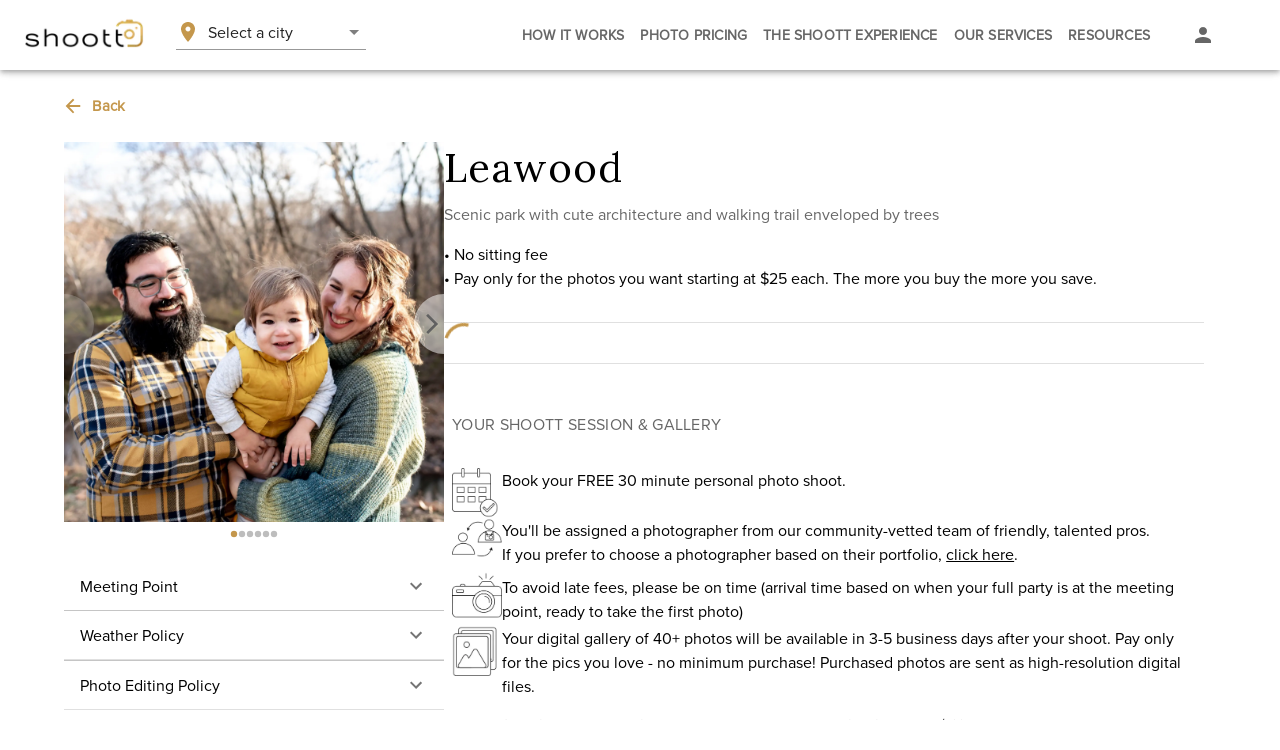

--- FILE ---
content_type: text/html; charset=utf-8
request_url: https://www.shoott.com/photoshoots/kansascity/locations/leawood
body_size: 19962
content:
<!DOCTYPE html><html lang="en"><head><meta charSet="utf-8" data-next-head=""/><meta name="viewport" content="width=device-width" data-next-head=""/><link rel="canonical" href="https://www.shoott.com/photoshoots/kansascity/locations/leawood" data-next-head=""/><meta property="og:url" content="https://www.shoott.com/photoshoots/kansascity/locations/leawood" data-next-head=""/><meta property="og:site_name" content="Shoott" data-next-head=""/><title data-next-head="">Free professional photography in Kansas City, at Leawood. Affordable photos for family, engagement, maternity, and events.</title><meta name="description" content="Free photoshoot session in Kansas City, at Leawood from a professional photographer. Perfect for engagement, family, maternity, business, birthday, anniversary, Valentine&#x27;s Day, and spring photos. Thousands of 5 star reviews. Pay only for the photos you love. Receive your gallery in 3-5 days." data-next-head=""/><meta property="og:type" content="product" data-next-head=""/><meta property="og:title" content="Free photography at Leawood in Kansas City" data-next-head=""/><meta property="og:description" content="Book a free photo session at Leawood. Professional photographer, affordable pricing." data-next-head=""/><meta property="og:image" content="https://cdn.shoott.com/marketing/template-pictures/2025/9/74f7faa8-3483-4330-9595-917832466a2d.jpeg" data-next-head=""/><meta property="og:image:width" content="1200" data-next-head=""/><meta property="og:image:height" content="630" data-next-head=""/><meta name="emotion-insertion-point" content=""/><link rel="preload" href="/_next/static/media/507a47c1876d4ec2-s.p.303dbfb4.woff2" as="font" type="font/woff2" crossorigin="anonymous" data-next-font="size-adjust"/><link rel="preload" href="/_next/static/media/freightBigPro-s.p.668e0cb5.woff2" as="font" type="font/woff2" crossorigin="anonymous" data-next-font="size-adjust"/><link rel="preload" href="/_next/static/media/proximaNova-s.p.00eafd95.woff2" as="font" type="font/woff2" crossorigin="anonymous" data-next-font="size-adjust"/><link rel="preload" href="/_next/static/media/bd61c44353c129b5-s.p.940c99a9.woff2" as="font" type="font/woff2" crossorigin="anonymous" data-next-font="size-adjust"/><link rel="preload" href="/_next/static/media/4a2092fdf5208323-s.p.0127432c.woff2" as="font" type="font/woff2" crossorigin="anonymous" data-next-font="size-adjust"/><link rel="preload" href="/_next/static/media/35a317e37c2135a2-s.p.65dc74ba.woff2" as="font" type="font/woff2" crossorigin="anonymous" data-next-font="size-adjust"/><link rel="preload" href="/_next/static/media/8e451580e5e95631-s.p.0e564e6e.woff2" as="font" type="font/woff2" crossorigin="anonymous" data-next-font="size-adjust"/><link rel="preload" href="/_next/static/media/345c85a432359eed-s.p.eead68dd.woff2" as="font" type="font/woff2" crossorigin="anonymous" data-next-font="size-adjust"/><link rel="preload" href="/_next/static/media/5a08025815c8c91b-s.p.25165d85.woff2" as="font" type="font/woff2" crossorigin="anonymous" data-next-font="size-adjust"/><link rel="preload" href="/_next/static/chunks/9651880c87265071.css" as="style"/><link rel="preload" as="image" imageSrcSet="/_next/image?url=https%3A%2F%2Fcdn.shoott.com%2Fmarketing%2Ftemplate-pictures%2F2025%2F9%2F74f7faa8-3483-4330-9595-917832466a2d.jpeg&amp;w=640&amp;q=75 640w, /_next/image?url=https%3A%2F%2Fcdn.shoott.com%2Fmarketing%2Ftemplate-pictures%2F2025%2F9%2F74f7faa8-3483-4330-9595-917832466a2d.jpeg&amp;w=1080&amp;q=75 1080w, /_next/image?url=https%3A%2F%2Fcdn.shoott.com%2Fmarketing%2Ftemplate-pictures%2F2025%2F9%2F74f7faa8-3483-4330-9595-917832466a2d.jpeg&amp;w=1920&amp;q=75 1920w" imageSizes="100vw" data-next-head=""/><link rel="stylesheet" href="/_next/static/chunks/9651880c87265071.css" data-n-g=""/><noscript data-n-css=""></noscript><script src="/_next/static/chunks/5d4fbf384a3895ca.js" defer=""></script><script src="/_next/static/chunks/a5aa25f864a3f4f2.js" defer=""></script><script src="/_next/static/chunks/b464bd6ad056cab0.js" defer=""></script><script src="/_next/static/chunks/9877edad0d7509a9.js" defer=""></script><script src="/_next/static/chunks/39502590d205862a.js" defer=""></script><script src="/_next/static/chunks/69f4c4333b1e7a44.js" defer=""></script><script src="/_next/static/chunks/df2063836d1a7c5c.js" defer=""></script><script src="/_next/static/chunks/6649b9b952d23f6d.js" defer=""></script><script src="/_next/static/chunks/95830ba48ebfd39a.js" defer=""></script><script src="/_next/static/chunks/9c72cbd2fab5ba38.js" defer=""></script><script src="/_next/static/chunks/c4fa84f8cc7c0159.js" defer=""></script><script src="/_next/static/chunks/cbac21d9f0d544f4.js" defer=""></script><script src="/_next/static/chunks/441925bb66e9c30d.js" defer=""></script><script src="/_next/static/chunks/9f9fb3baa600018b.js" defer=""></script><script src="/_next/static/chunks/ecfd309df0efbc1e.js" defer=""></script><script src="/_next/static/chunks/6e3d3b80554ec848.js" defer=""></script><script src="/_next/static/chunks/9d5576837343d379.js" defer=""></script><script src="/_next/static/chunks/e5dac98f027565e2.js" defer=""></script><script src="/_next/static/chunks/bb22296ef8264c6e.js" defer=""></script><script src="/_next/static/chunks/turbopack-483c3215a2bfc456.js" defer=""></script><script src="/_next/static/chunks/911ad39173753c18.js" defer=""></script><script src="/_next/static/chunks/ff96814d2d5fbd86.js" defer=""></script><script src="/_next/static/chunks/a83fdc44a0378de0.js" defer=""></script><script src="/_next/static/chunks/accf9f7d1fb2b416.js" defer=""></script><script src="/_next/static/chunks/4b6b6b31f5ed5635.js" defer=""></script><script src="/_next/static/chunks/52cf78c6b0730dff.js" defer=""></script><script src="/_next/static/chunks/01230255ef386dd4.js" defer=""></script><script src="/_next/static/chunks/turbopack-0af27baa21096dd2.js" defer=""></script><script src="/_next/static/f-x_0HHVC3EMMa3W9AYiP/_ssgManifest.js" defer=""></script><script src="/_next/static/f-x_0HHVC3EMMa3W9AYiP/_buildManifest.js" defer=""></script></head><body><link rel="preload" as="image" imageSrcSet="/_next/image?url=https%3A%2F%2Fcdn.shoott.com%2Fmarketing%2Ftemplate-pictures%2F2025%2F9%2F74f7faa8-3483-4330-9595-917832466a2d.jpeg&amp;w=640&amp;q=75 640w, /_next/image?url=https%3A%2F%2Fcdn.shoott.com%2Fmarketing%2Ftemplate-pictures%2F2025%2F9%2F74f7faa8-3483-4330-9595-917832466a2d.jpeg&amp;w=1080&amp;q=75 1080w, /_next/image?url=https%3A%2F%2Fcdn.shoott.com%2Fmarketing%2Ftemplate-pictures%2F2025%2F9%2F74f7faa8-3483-4330-9595-917832466a2d.jpeg&amp;w=1920&amp;q=75 1920w" imageSizes="100vw"/><link rel="preload" as="image" href="/images/logos/captcha.png"/><div id="__next"><style data-emotion="css 18pg93t">.css-18pg93t{display:-webkit-box;display:-webkit-flex;display:-ms-flexbox;display:flex;-webkit-flex-direction:column;-ms-flex-direction:column;flex-direction:column;width:100%;box-sizing:border-box;-webkit-flex-shrink:0;-ms-flex-negative:0;flex-shrink:0;position:fixed;z-index:1100;top:0;left:auto;right:0;--AppBar-background:#C4974C;--AppBar-color:#212121;background-color:var(--AppBar-background);color:var(--AppBar-color);background-color:#FFFFFF;height:70px;display:-webkit-box;display:-webkit-flex;display:-ms-flexbox;display:flex;-webkit-box-pack:center;-ms-flex-pack:center;-webkit-justify-content:center;justify-content:center;}@media print{.css-18pg93t{position:absolute;}}</style><style data-emotion="css 19iwzg">.css-19iwzg{background-color:#fff;color:#000000;-webkit-transition:box-shadow 300ms cubic-bezier(0.4, 0, 0.2, 1) 0ms;transition:box-shadow 300ms cubic-bezier(0.4, 0, 0.2, 1) 0ms;box-shadow:var(--Paper-shadow);background-image:var(--Paper-overlay);display:-webkit-box;display:-webkit-flex;display:-ms-flexbox;display:flex;-webkit-flex-direction:column;-ms-flex-direction:column;flex-direction:column;width:100%;box-sizing:border-box;-webkit-flex-shrink:0;-ms-flex-negative:0;flex-shrink:0;position:fixed;z-index:1100;top:0;left:auto;right:0;--AppBar-background:#C4974C;--AppBar-color:#212121;background-color:var(--AppBar-background);color:var(--AppBar-color);background-color:#FFFFFF;height:70px;display:-webkit-box;display:-webkit-flex;display:-ms-flexbox;display:flex;-webkit-box-pack:center;-ms-flex-pack:center;-webkit-justify-content:center;justify-content:center;}@media print{.css-19iwzg{position:absolute;}}</style><header class="MuiPaper-root MuiPaper-elevation MuiPaper-elevation4 MuiAppBar-root MuiAppBar-colorPrimary MuiAppBar-positionFixed mui-fixed css-19iwzg" style="--Paper-shadow:0px 2px 4px -1px rgba(0,0,0,0.2),0px 4px 5px 0px rgba(0,0,0,0.14),0px 1px 10px 0px rgba(0,0,0,0.12)"><style data-emotion="css yqk6l4">.css-yqk6l4{position:relative;display:-webkit-box;display:-webkit-flex;display:-ms-flexbox;display:flex;-webkit-align-items:center;-webkit-box-align:center;-ms-flex-align:center;align-items:center;min-height:56px;}@media (min-width:0px){@media (orientation: landscape){.css-yqk6l4{min-height:48px;}}}@media (min-width:600px){.css-yqk6l4{min-height:64px;}}</style><div class="MuiToolbar-root MuiToolbar-regular css-yqk6l4"><style data-emotion="css xpmp4p">.css-xpmp4p{z-index:1200;width:250px;-webkit-flex-shrink:0;-ms-flex-negative:0;flex-shrink:0;}.css-xpmp4p .MuiDrawer-paper{width:250px;}</style><style data-emotion="css 93f9az">.css-93f9az{display:-webkit-box;display:-webkit-flex;display:-ms-flexbox;display:flex;width:100%;-webkit-align-items:center;-webkit-box-align:center;-ms-flex-align:center;align-items:center;}@media (min-width:0px){.css-93f9az{margin-left:16px;margin-right:16px;}}@media (min-width:600px){.css-93f9az{margin-left:24px;margin-right:24px;}}</style><div class="MuiBox-root css-93f9az"><style data-emotion="css 1fdeq8m">.css-1fdeq8m{position:relative;height:30px;margin-bottom:4px;cursor:pointer;min-width:30px;}@media (min-width: 430px){.css-1fdeq8m{min-width:120px;}}.css-1fdeq8m img{object-position:right center;object-fit:cover;}@media (min-width: 430px){.css-1fdeq8m img{object-position:center center;object-fit:fill;}}</style><div class="MuiBox-root css-1fdeq8m"><img alt="Shoott logo" loading="lazy" decoding="async" data-nimg="fill" style="position:absolute;height:100%;width:100%;left:0;top:0;right:0;bottom:0;color:transparent" sizes="120px" srcSet="/_next/image?url=%2Fimages%2Fshoott-logo-black.png&amp;w=48&amp;q=75 48w, /_next/image?url=%2Fimages%2Fshoott-logo-black.png&amp;w=128&amp;q=75 128w, /_next/image?url=%2Fimages%2Fshoott-logo-black.png&amp;w=384&amp;q=75 384w, /_next/image?url=%2Fimages%2Fshoott-logo-black.png&amp;w=640&amp;q=75 640w, /_next/image?url=%2Fimages%2Fshoott-logo-black.png&amp;w=1080&amp;q=75 1080w, /_next/image?url=%2Fimages%2Fshoott-logo-black.png&amp;w=1920&amp;q=75 1920w" src="/_next/image?url=%2Fimages%2Fshoott-logo-black.png&amp;w=1920&amp;q=75"/></div><style data-emotion="css 1pckdlm">@media (min-width:0px){.css-1pckdlm{margin-left:8px;margin-right:8px;}}@media (min-width:600px){.css-1pckdlm{margin-left:16px;margin-right:16px;}}</style><div class="MuiBox-root css-1pckdlm"></div><style data-emotion="css 1j6mp0i">.css-1j6mp0i:hover #city-selector-divider{background-color:#A3762D;border-width:thin;}</style><div class="MuiBox-root css-1j6mp0i"><style data-emotion="css 2l96xt">.css-2l96xt{display:-webkit-box;display:-webkit-flex;display:-ms-flexbox;display:flex;margin-bottom:0.8px;width:190px;cursor:pointer;}</style><div class="MuiBox-root css-2l96xt" id="city_selector_box"><style data-emotion="css u96c3i">.css-u96c3i{-webkit-user-select:none;-moz-user-select:none;-ms-user-select:none;user-select:none;width:1em;height:1em;display:inline-block;-webkit-flex-shrink:0;-ms-flex-negative:0;flex-shrink:0;-webkit-transition:fill 200ms cubic-bezier(0.4, 0, 0.2, 1) 0ms;transition:fill 200ms cubic-bezier(0.4, 0, 0.2, 1) 0ms;fill:currentColor;font-size:1.5rem;color:#C4974C;}</style><svg class="MuiSvgIcon-root MuiSvgIcon-colorPrimary MuiSvgIcon-fontSizeMedium css-u96c3i" focusable="false" aria-hidden="true" viewBox="0 0 24 24"><path d="M12 2C8.13 2 5 5.13 5 9c0 5.25 7 13 7 13s7-7.75 7-13c0-3.87-3.13-7-7-7m0 9.5c-1.38 0-2.5-1.12-2.5-2.5s1.12-2.5 2.5-2.5 2.5 1.12 2.5 2.5-1.12 2.5-2.5 2.5"></path></svg><style data-emotion="css 12z0wuy">.css-12z0wuy{margin-right:8px;}</style><div class="MuiBox-root css-12z0wuy"></div><style data-emotion="css pv9u20">.css-pv9u20{margin:0;font-family:'proximaNovaFont','proximaNovaFont Fallback';font-weight:lighter;font-size:16px;line-height:24px;letter-spacing:0;}</style><p class="MuiTypography-root MuiTypography-body1 css-pv9u20">Select a city</p><style data-emotion="css zdpt2t">.css-zdpt2t{margin-left:auto;}</style><div class="MuiBox-root css-zdpt2t"><style data-emotion="css 9ggakn">.css-9ggakn{-webkit-user-select:none;-moz-user-select:none;-ms-user-select:none;user-select:none;width:1em;height:1em;display:inline-block;-webkit-flex-shrink:0;-ms-flex-negative:0;flex-shrink:0;-webkit-transition:fill 200ms cubic-bezier(0.4, 0, 0.2, 1) 0ms;transition:fill 200ms cubic-bezier(0.4, 0, 0.2, 1) 0ms;fill:currentColor;font-size:1.5rem;color:black;opacity:0.5;}</style><svg class="MuiSvgIcon-root MuiSvgIcon-fontSizeMedium css-9ggakn" focusable="false" aria-hidden="true" viewBox="0 0 24 24"><path d="m7 10 5 5 5-5z"></path></svg></div></div><style data-emotion="css abirdx">.css-abirdx{margin:0;-webkit-flex-shrink:0;-ms-flex-negative:0;flex-shrink:0;border-width:0;border-style:solid;border-color:rgba(0, 0, 0, 0.12);border-bottom-width:thin;background-color:black;width:190px;opacity:0.4;}</style><hr class="MuiDivider-root MuiDivider-fullWidth css-abirdx" id="city-selector-divider"/></div><style data-emotion="css ic3urp">.css-ic3urp{width:100%;-webkit-box-pack:end;-ms-flex-pack:end;-webkit-justify-content:flex-end;justify-content:flex-end;-webkit-flex-shrink:1;-ms-flex-negative:1;flex-shrink:1;margin-right:8px;}@media (min-width:0px){.css-ic3urp{display:none;}}@media (min-width:1200px){.css-ic3urp{display:-webkit-box;display:-webkit-flex;display:-ms-flexbox;display:flex;}}</style><div class="MuiBox-root css-ic3urp"><style data-emotion="css 1uadi8d">.css-1uadi8d{overflow:hidden;min-height:48px;-webkit-overflow-scrolling:touch;display:-webkit-box;display:-webkit-flex;display:-ms-flexbox;display:flex;height:100%;}@media (max-width:599.95px){.css-1uadi8d .MuiTabs-scrollButtons{display:none;}}</style><div class="MuiTabs-root css-1uadi8d"><style data-emotion="css w94xpu">.css-w94xpu{position:relative;display:inline-block;-webkit-flex:1 1 auto;-ms-flex:1 1 auto;flex:1 1 auto;white-space:nowrap;overflow-x:hidden;width:100%;}</style><div style="overflow:hidden;margin-bottom:0" class="MuiTabs-scroller MuiTabs-fixed css-w94xpu"><style data-emotion="css 162tvoi">.css-162tvoi{display:-webkit-box;display:-webkit-flex;display:-ms-flexbox;display:flex;}</style><div role="tablist" class="MuiTabs-list MuiTabs-flexContainer css-162tvoi"><style data-emotion="css 1dw4850">.css-1dw4850{font-family:'proximaNovaFont','proximaNovaFont Fallback';font-weight:lighter;font-size:16px;line-height:1.25;letter-spacing:0.02em;text-transform:uppercase;max-width:360px;min-width:90px;position:relative;min-height:48px;-webkit-flex-shrink:0;-ms-flex-negative:0;flex-shrink:0;padding:12px 16px;overflow:hidden;white-space:normal;text-align:center;-webkit-flex-direction:column;-ms-flex-direction:column;flex-direction:column;color:rgba(0, 0, 0, 0.60);display:-webkit-box;display:-webkit-flex;display:-ms-flexbox;display:flex;-webkit-flex-shrink:1;-ms-flex-negative:1;flex-shrink:1;padding:8px;}.css-1dw4850.Mui-selected{color:#C4974C;}.css-1dw4850.Mui-disabled{color:rgba(0, 0, 0, 0.38);}.css-1dw4850:hover{color:#C4974C;}</style><style data-emotion="css 1qnlj23">.css-1qnlj23{display:-webkit-inline-box;display:-webkit-inline-flex;display:-ms-inline-flexbox;display:inline-flex;-webkit-align-items:center;-webkit-box-align:center;-ms-flex-align:center;align-items:center;-webkit-box-pack:center;-ms-flex-pack:center;-webkit-justify-content:center;justify-content:center;position:relative;box-sizing:border-box;-webkit-tap-highlight-color:transparent;background-color:transparent;outline:0;border:0;margin:0;border-radius:0;padding:0;cursor:pointer;-webkit-user-select:none;-moz-user-select:none;-ms-user-select:none;user-select:none;vertical-align:middle;-moz-appearance:none;-webkit-appearance:none;-webkit-text-decoration:none;text-decoration:none;color:inherit;font-family:'proximaNovaFont','proximaNovaFont Fallback';font-weight:lighter;font-size:16px;line-height:1.25;letter-spacing:0.02em;text-transform:uppercase;max-width:360px;min-width:90px;position:relative;min-height:48px;-webkit-flex-shrink:0;-ms-flex-negative:0;flex-shrink:0;padding:12px 16px;overflow:hidden;white-space:normal;text-align:center;-webkit-flex-direction:column;-ms-flex-direction:column;flex-direction:column;color:rgba(0, 0, 0, 0.60);display:-webkit-box;display:-webkit-flex;display:-ms-flexbox;display:flex;-webkit-flex-shrink:1;-ms-flex-negative:1;flex-shrink:1;padding:8px;}.css-1qnlj23::-moz-focus-inner{border-style:none;}.css-1qnlj23.Mui-disabled{pointer-events:none;cursor:default;}@media print{.css-1qnlj23{-webkit-print-color-adjust:exact;color-adjust:exact;}}.css-1qnlj23.Mui-selected{color:#C4974C;}.css-1qnlj23.Mui-disabled{color:rgba(0, 0, 0, 0.38);}.css-1qnlj23:hover{color:#C4974C;}</style><button class="MuiButtonBase-root MuiTab-root MuiTab-textColorPrimary css-1qnlj23" tabindex="0" type="button" role="tab" aria-selected="false"><style data-emotion="css 75v9oh">.css-75v9oh{margin:0;font-family:'proximaNovaFont','proximaNovaFont Fallback';font-weight:bold;font-size:16px;line-height:24px;letter-spacing:0.015em;font-size:14px;}</style><h6 class="MuiTypography-root MuiTypography-subtitle1 css-75v9oh">How it works</h6></button><button class="MuiButtonBase-root MuiTab-root MuiTab-textColorPrimary css-1qnlj23" tabindex="-1" type="button" role="tab" aria-selected="false"><h6 class="MuiTypography-root MuiTypography-subtitle1 css-75v9oh">Photo Pricing</h6></button><button class="MuiButtonBase-root MuiTab-root MuiTab-textColorPrimary css-1qnlj23" tabindex="-1" type="button" role="tab" aria-selected="false"><h6 class="MuiTypography-root MuiTypography-subtitle1 css-75v9oh">The Shoott Experience</h6></button><style data-emotion="css tyc3py">.css-tyc3py{font-family:'proximaNovaFont','proximaNovaFont Fallback';font-weight:lighter;font-size:16px;line-height:1.25;letter-spacing:0.02em;text-transform:uppercase;max-width:360px;min-width:90px;position:relative;min-height:48px;-webkit-flex-shrink:0;-ms-flex-negative:0;flex-shrink:0;padding:12px 16px;overflow:hidden;white-space:normal;text-align:center;-webkit-flex-direction:column;-ms-flex-direction:column;flex-direction:column;color:rgba(0, 0, 0, 0.60);display:-webkit-box;display:-webkit-flex;display:-ms-flexbox;display:flex;-webkit-flex-shrink:1;-ms-flex-negative:1;flex-shrink:1;padding:8px;cursor:default;}.css-tyc3py.Mui-selected{color:#C4974C;}.css-tyc3py.Mui-disabled{color:rgba(0, 0, 0, 0.38);}.css-tyc3py:hover{color:#C4974C;}</style><style data-emotion="css kvguo9">.css-kvguo9{display:-webkit-inline-box;display:-webkit-inline-flex;display:-ms-inline-flexbox;display:inline-flex;-webkit-align-items:center;-webkit-box-align:center;-ms-flex-align:center;align-items:center;-webkit-box-pack:center;-ms-flex-pack:center;-webkit-justify-content:center;justify-content:center;position:relative;box-sizing:border-box;-webkit-tap-highlight-color:transparent;background-color:transparent;outline:0;border:0;margin:0;border-radius:0;padding:0;cursor:pointer;-webkit-user-select:none;-moz-user-select:none;-ms-user-select:none;user-select:none;vertical-align:middle;-moz-appearance:none;-webkit-appearance:none;-webkit-text-decoration:none;text-decoration:none;color:inherit;font-family:'proximaNovaFont','proximaNovaFont Fallback';font-weight:lighter;font-size:16px;line-height:1.25;letter-spacing:0.02em;text-transform:uppercase;max-width:360px;min-width:90px;position:relative;min-height:48px;-webkit-flex-shrink:0;-ms-flex-negative:0;flex-shrink:0;padding:12px 16px;overflow:hidden;white-space:normal;text-align:center;-webkit-flex-direction:column;-ms-flex-direction:column;flex-direction:column;color:rgba(0, 0, 0, 0.60);display:-webkit-box;display:-webkit-flex;display:-ms-flexbox;display:flex;-webkit-flex-shrink:1;-ms-flex-negative:1;flex-shrink:1;padding:8px;cursor:default;}.css-kvguo9::-moz-focus-inner{border-style:none;}.css-kvguo9.Mui-disabled{pointer-events:none;cursor:default;}@media print{.css-kvguo9{-webkit-print-color-adjust:exact;color-adjust:exact;}}.css-kvguo9.Mui-selected{color:#C4974C;}.css-kvguo9.Mui-disabled{color:rgba(0, 0, 0, 0.38);}.css-kvguo9:hover{color:#C4974C;}</style><button class="MuiButtonBase-root MuiTab-root MuiTab-textColorPrimary css-kvguo9" tabindex="-1" type="button" role="tab" aria-selected="false"><h6 class="MuiTypography-root MuiTypography-subtitle1 css-75v9oh">Our Services</h6></button><button class="MuiButtonBase-root MuiTab-root MuiTab-textColorPrimary css-kvguo9" tabindex="-1" type="button" role="tab" aria-selected="false"><h6 class="MuiTypography-root MuiTypography-subtitle1 css-75v9oh">Resources</h6></button><style data-emotion="css 1r3vyms">.css-1r3vyms{font-family:'proximaNovaFont','proximaNovaFont Fallback';font-weight:lighter;font-size:16px;line-height:1.25;letter-spacing:0.02em;text-transform:uppercase;max-width:360px;min-width:90px;position:relative;min-height:48px;-webkit-flex-shrink:0;-ms-flex-negative:0;flex-shrink:0;padding:12px 16px;overflow:hidden;white-space:normal;text-align:center;-webkit-flex-direction:column;-ms-flex-direction:column;flex-direction:column;color:rgba(0, 0, 0, 0.60);display:-webkit-box;display:-webkit-flex;display:-ms-flexbox;display:flex;-webkit-flex-shrink:1;-ms-flex-negative:1;flex-shrink:1;padding:8px;}.css-1r3vyms.Mui-selected{color:#C4974C;}.css-1r3vyms.Mui-disabled{color:rgba(0, 0, 0, 0.38);}.css-1r3vyms:hover{color:#C4974C;}</style><style data-emotion="css 7ptim4">.css-7ptim4{display:-webkit-inline-box;display:-webkit-inline-flex;display:-ms-inline-flexbox;display:inline-flex;-webkit-align-items:center;-webkit-box-align:center;-ms-flex-align:center;align-items:center;-webkit-box-pack:center;-ms-flex-pack:center;-webkit-justify-content:center;justify-content:center;position:relative;box-sizing:border-box;-webkit-tap-highlight-color:transparent;background-color:transparent;outline:0;border:0;margin:0;border-radius:0;padding:0;cursor:pointer;-webkit-user-select:none;-moz-user-select:none;-ms-user-select:none;user-select:none;vertical-align:middle;-moz-appearance:none;-webkit-appearance:none;-webkit-text-decoration:none;text-decoration:none;color:inherit;font-family:'proximaNovaFont','proximaNovaFont Fallback';font-weight:lighter;font-size:16px;line-height:1.25;letter-spacing:0.02em;text-transform:uppercase;max-width:360px;min-width:90px;position:relative;min-height:48px;-webkit-flex-shrink:0;-ms-flex-negative:0;flex-shrink:0;padding:12px 16px;overflow:hidden;white-space:normal;text-align:center;-webkit-flex-direction:column;-ms-flex-direction:column;flex-direction:column;color:rgba(0, 0, 0, 0.60);display:-webkit-box;display:-webkit-flex;display:-ms-flexbox;display:flex;-webkit-flex-shrink:1;-ms-flex-negative:1;flex-shrink:1;padding:8px;}.css-7ptim4::-moz-focus-inner{border-style:none;}.css-7ptim4.Mui-disabled{pointer-events:none;cursor:default;}@media print{.css-7ptim4{-webkit-print-color-adjust:exact;color-adjust:exact;}}.css-7ptim4.Mui-selected{color:#C4974C;}.css-7ptim4.Mui-disabled{color:rgba(0, 0, 0, 0.38);}.css-7ptim4:hover{color:#C4974C;}</style><button class="MuiButtonBase-root MuiTab-root MuiTab-textColorPrimary css-7ptim4" tabindex="-1" type="button" role="tab" aria-selected="false"><style data-emotion="css axw7ok">.css-axw7ok{display:-webkit-box;display:-webkit-flex;display:-ms-flexbox;display:flex;-webkit-align-items:center;-webkit-box-align:center;-ms-flex-align:center;align-items:center;gap:8px;}</style><div class="MuiBox-root css-axw7ok" id="account"><style data-emotion="css q7mezt">.css-q7mezt{-webkit-user-select:none;-moz-user-select:none;-ms-user-select:none;user-select:none;width:1em;height:1em;display:inline-block;-webkit-flex-shrink:0;-ms-flex-negative:0;flex-shrink:0;-webkit-transition:fill 200ms cubic-bezier(0.4, 0, 0.2, 1) 0ms;transition:fill 200ms cubic-bezier(0.4, 0, 0.2, 1) 0ms;fill:currentColor;font-size:1.5rem;}</style><svg class="MuiSvgIcon-root MuiSvgIcon-fontSizeMedium css-q7mezt" focusable="false" aria-hidden="true" viewBox="0 0 24 24"><path d="M12 12c2.21 0 4-1.79 4-4s-1.79-4-4-4-4 1.79-4 4 1.79 4 4 4m0 2c-2.67 0-8 1.34-8 4v2h16v-2c0-2.66-5.33-4-8-4"></path></svg><style data-emotion="css 1zqsdy">.css-1zqsdy{margin:0;font-family:'proximaNovaFont','proximaNovaFont Fallback';font-weight:bold;font-size:16px;line-height:24px;letter-spacing:0.015em;text-align:center;font-size:14px;}@media (min-width:0px){.css-1zqsdy{display:none;}}@media (min-width:1536px){.css-1zqsdy{display:block;}}</style><h6 class="MuiTypography-root MuiTypography-subtitle1 css-1zqsdy">My Account</h6></div></button></div></div></div></div><style data-emotion="css 1ygzyfc">.css-1ygzyfc{-webkit-align-content:center;-ms-flex-line-pack:center;align-content:center;padding-left:16px;margin-left:auto;}@media (min-width:0px){.css-1ygzyfc{display:-webkit-box;display:-webkit-flex;display:-ms-flexbox;display:flex;}}@media (min-width:1200px){.css-1ygzyfc{display:none;}}</style><div class="MuiBox-root css-1ygzyfc"><style data-emotion="css 5qfe2j">.css-5qfe2j{text-align:center;-webkit-flex:0 0 auto;-ms-flex:0 0 auto;flex:0 0 auto;font-size:1.5rem;padding:8px;border-radius:50%;color:rgba(0, 0, 0, 0.54);-webkit-transition:background-color 150ms cubic-bezier(0.4, 0, 0.2, 1) 0ms;transition:background-color 150ms cubic-bezier(0.4, 0, 0.2, 1) 0ms;--IconButton-hoverBg:rgba(0, 0, 0, 0.04);}.css-5qfe2j:hover{background-color:var(--IconButton-hoverBg);}@media (hover: none){.css-5qfe2j:hover{background-color:transparent;}}.css-5qfe2j.Mui-disabled{background-color:transparent;color:rgba(0, 0, 0, 0.26);}.css-5qfe2j.MuiIconButton-loading{color:transparent;}</style><style data-emotion="css mfslm7">.css-mfslm7{display:-webkit-inline-box;display:-webkit-inline-flex;display:-ms-inline-flexbox;display:inline-flex;-webkit-align-items:center;-webkit-box-align:center;-ms-flex-align:center;align-items:center;-webkit-box-pack:center;-ms-flex-pack:center;-webkit-justify-content:center;justify-content:center;position:relative;box-sizing:border-box;-webkit-tap-highlight-color:transparent;background-color:transparent;outline:0;border:0;margin:0;border-radius:0;padding:0;cursor:pointer;-webkit-user-select:none;-moz-user-select:none;-ms-user-select:none;user-select:none;vertical-align:middle;-moz-appearance:none;-webkit-appearance:none;-webkit-text-decoration:none;text-decoration:none;color:inherit;text-align:center;-webkit-flex:0 0 auto;-ms-flex:0 0 auto;flex:0 0 auto;font-size:1.5rem;padding:8px;border-radius:50%;color:rgba(0, 0, 0, 0.54);-webkit-transition:background-color 150ms cubic-bezier(0.4, 0, 0.2, 1) 0ms;transition:background-color 150ms cubic-bezier(0.4, 0, 0.2, 1) 0ms;--IconButton-hoverBg:rgba(0, 0, 0, 0.04);}.css-mfslm7::-moz-focus-inner{border-style:none;}.css-mfslm7.Mui-disabled{pointer-events:none;cursor:default;}@media print{.css-mfslm7{-webkit-print-color-adjust:exact;color-adjust:exact;}}.css-mfslm7:hover{background-color:var(--IconButton-hoverBg);}@media (hover: none){.css-mfslm7:hover{background-color:transparent;}}.css-mfslm7.Mui-disabled{background-color:transparent;color:rgba(0, 0, 0, 0.26);}.css-mfslm7.MuiIconButton-loading{color:transparent;}</style><button class="MuiButtonBase-root MuiIconButton-root MuiIconButton-sizeMedium css-mfslm7" tabindex="0" type="button" style="cursor:pointer"><svg class="MuiSvgIcon-root MuiSvgIcon-fontSizeMedium css-q7mezt" focusable="false" aria-hidden="true" viewBox="0 0 24 24"><path d="M3 18h18v-2H3zm0-5h18v-2H3zm0-7v2h18V6z"></path></svg></button></div></div></div></header><div class="MuiBox-root css-0" style="min-height:70px"></div><style data-emotion="css depviu">@media print{.css-depviu{position:absolute!important;}}</style><style data-emotion="css 1nwabbb">.css-1nwabbb{z-index:10005;}@media print{.css-1nwabbb{position:absolute!important;}}@media (min-width:0px){.css-1nwabbb .MuiBackdrop-root{display:none;}}@media (min-width:1200px){.css-1nwabbb .MuiBackdrop-root{display:-webkit-box;display:-webkit-flex;display:-ms-flexbox;display:flex;}}</style><main><style data-emotion="css zf0iqh">.css-zf0iqh{display:-webkit-box;display:-webkit-flex;display:-ms-flexbox;display:flex;-webkit-flex-direction:column;-ms-flex-direction:column;flex-direction:column;min-height:100vh;}</style><div class="MuiBox-root css-zf0iqh"><style data-emotion="css i9gxme">.css-i9gxme{-webkit-box-flex:1;-webkit-flex-grow:1;-ms-flex-positive:1;flex-grow:1;}</style><div class="MuiBox-root css-i9gxme"><style data-emotion="css j7qwjs">.css-j7qwjs{display:-webkit-box;display:-webkit-flex;display:-ms-flexbox;display:flex;-webkit-flex-direction:column;-ms-flex-direction:column;flex-direction:column;}</style><div class="MuiBox-root css-j7qwjs"><div class="MuiBox-root css-0"><style data-emotion="css depviu">@media print{.css-depviu{position:absolute!important;}}</style></div><style data-emotion="css 155s6kn">.css-155s6kn{margin-top:16px;margin-bottom:48px;}</style><div class="MuiBox-root css-155s6kn"><style data-emotion="css 9wvnva">.css-9wvnva{width:100%;margin-left:auto;box-sizing:border-box;margin-right:auto;padding-left:16px;padding-right:16px;}@media (min-width:600px){.css-9wvnva{padding-left:24px;padding-right:24px;}}@media (min-width:1200px){.css-9wvnva{max-width:1200px;}}</style><div class="MuiContainer-root MuiContainer-maxWidthLg css-9wvnva"><style data-emotion="css y1ct7e">.css-y1ct7e{font-family:'proximaNovaFont','proximaNovaFont Fallback';font-weight:lighter;font-size:16px;line-height:24px;letter-spacing:0.02em;text-transform:uppercase;min-width:64px;padding:6px 16px;border:0;border-radius:4px;-webkit-transition:background-color 250ms cubic-bezier(0.4, 0, 0.2, 1) 0ms,box-shadow 250ms cubic-bezier(0.4, 0, 0.2, 1) 0ms,border-color 250ms cubic-bezier(0.4, 0, 0.2, 1) 0ms,color 250ms cubic-bezier(0.4, 0, 0.2, 1) 0ms;transition:background-color 250ms cubic-bezier(0.4, 0, 0.2, 1) 0ms,box-shadow 250ms cubic-bezier(0.4, 0, 0.2, 1) 0ms,border-color 250ms cubic-bezier(0.4, 0, 0.2, 1) 0ms,color 250ms cubic-bezier(0.4, 0, 0.2, 1) 0ms;padding:6px 8px;color:var(--variant-textColor);background-color:var(--variant-textBg);--variant-textColor:#C4974C;--variant-outlinedColor:#C4974C;--variant-outlinedBorder:rgba(196, 151, 76, 0.5);--variant-containedColor:#212121;--variant-containedBg:#C4974C;padding:8px 11px;font-size:0.9375rem;-webkit-transition:background-color 250ms cubic-bezier(0.4, 0, 0.2, 1) 0ms,box-shadow 250ms cubic-bezier(0.4, 0, 0.2, 1) 0ms,border-color 250ms cubic-bezier(0.4, 0, 0.2, 1) 0ms;transition:background-color 250ms cubic-bezier(0.4, 0, 0.2, 1) 0ms,box-shadow 250ms cubic-bezier(0.4, 0, 0.2, 1) 0ms,border-color 250ms cubic-bezier(0.4, 0, 0.2, 1) 0ms;background-color:transparent;color:#C4974C;padding:0px;text-transform:capitalize;font-weight:bold;height:40px;color:#C4974C;width:-webkit-fit-content;width:-moz-fit-content;width:fit-content;}.css-y1ct7e:hover{-webkit-text-decoration:none;text-decoration:none;}.css-y1ct7e.Mui-disabled{color:rgba(0, 0, 0, 0.26);}@media (hover: hover){.css-y1ct7e:hover{--variant-containedBg:#A3762D;--variant-textBg:rgba(196, 151, 76, 0.04);--variant-outlinedBorder:#C4974C;--variant-outlinedBg:rgba(196, 151, 76, 0.04);}}.css-y1ct7e.MuiButton-loading{color:transparent;}.css-y1ct7e$disabled{background-color:transparent;color:#BDBDBD;}.css-y1ct7e:hover{background-color:transparent;color:#CDB68C;}</style><style data-emotion="css u81vsz">.css-u81vsz{display:-webkit-inline-box;display:-webkit-inline-flex;display:-ms-inline-flexbox;display:inline-flex;-webkit-align-items:center;-webkit-box-align:center;-ms-flex-align:center;align-items:center;-webkit-box-pack:center;-ms-flex-pack:center;-webkit-justify-content:center;justify-content:center;position:relative;box-sizing:border-box;-webkit-tap-highlight-color:transparent;background-color:transparent;outline:0;border:0;margin:0;border-radius:0;padding:0;cursor:pointer;-webkit-user-select:none;-moz-user-select:none;-ms-user-select:none;user-select:none;vertical-align:middle;-moz-appearance:none;-webkit-appearance:none;-webkit-text-decoration:none;text-decoration:none;color:inherit;font-family:'proximaNovaFont','proximaNovaFont Fallback';font-weight:lighter;font-size:16px;line-height:24px;letter-spacing:0.02em;text-transform:uppercase;min-width:64px;padding:6px 16px;border:0;border-radius:4px;-webkit-transition:background-color 250ms cubic-bezier(0.4, 0, 0.2, 1) 0ms,box-shadow 250ms cubic-bezier(0.4, 0, 0.2, 1) 0ms,border-color 250ms cubic-bezier(0.4, 0, 0.2, 1) 0ms,color 250ms cubic-bezier(0.4, 0, 0.2, 1) 0ms;transition:background-color 250ms cubic-bezier(0.4, 0, 0.2, 1) 0ms,box-shadow 250ms cubic-bezier(0.4, 0, 0.2, 1) 0ms,border-color 250ms cubic-bezier(0.4, 0, 0.2, 1) 0ms,color 250ms cubic-bezier(0.4, 0, 0.2, 1) 0ms;padding:6px 8px;color:var(--variant-textColor);background-color:var(--variant-textBg);--variant-textColor:#C4974C;--variant-outlinedColor:#C4974C;--variant-outlinedBorder:rgba(196, 151, 76, 0.5);--variant-containedColor:#212121;--variant-containedBg:#C4974C;padding:8px 11px;font-size:0.9375rem;-webkit-transition:background-color 250ms cubic-bezier(0.4, 0, 0.2, 1) 0ms,box-shadow 250ms cubic-bezier(0.4, 0, 0.2, 1) 0ms,border-color 250ms cubic-bezier(0.4, 0, 0.2, 1) 0ms;transition:background-color 250ms cubic-bezier(0.4, 0, 0.2, 1) 0ms,box-shadow 250ms cubic-bezier(0.4, 0, 0.2, 1) 0ms,border-color 250ms cubic-bezier(0.4, 0, 0.2, 1) 0ms;background-color:transparent;color:#C4974C;padding:0px;text-transform:capitalize;font-weight:bold;height:40px;color:#C4974C;width:-webkit-fit-content;width:-moz-fit-content;width:fit-content;}.css-u81vsz::-moz-focus-inner{border-style:none;}.css-u81vsz.Mui-disabled{pointer-events:none;cursor:default;}@media print{.css-u81vsz{-webkit-print-color-adjust:exact;color-adjust:exact;}}.css-u81vsz:hover{-webkit-text-decoration:none;text-decoration:none;}.css-u81vsz.Mui-disabled{color:rgba(0, 0, 0, 0.26);}@media (hover: hover){.css-u81vsz:hover{--variant-containedBg:#A3762D;--variant-textBg:rgba(196, 151, 76, 0.04);--variant-outlinedBorder:#C4974C;--variant-outlinedBg:rgba(196, 151, 76, 0.04);}}.css-u81vsz.MuiButton-loading{color:transparent;}.css-u81vsz$disabled{background-color:transparent;color:#BDBDBD;}.css-u81vsz:hover{background-color:transparent;color:#CDB68C;}</style><button class="MuiButtonBase-root MuiButton-root MuiButton-text MuiButton-textPrimary MuiButton-sizeLarge MuiButton-textSizeLarge MuiButton-colorPrimary MuiButton-root MuiButton-text MuiButton-textPrimary MuiButton-sizeLarge MuiButton-textSizeLarge MuiButton-colorPrimary css-u81vsz" tabindex="0" type="button"><style data-emotion="css j2as55">.css-j2as55{display:inherit;margin-right:8px;margin-left:-4px;}.css-j2as55>*:nth-of-type(1){font-size:22px;}</style><span class="MuiButton-icon MuiButton-startIcon MuiButton-iconSizeLarge css-j2as55"><style data-emotion="css q7mezt">.css-q7mezt{-webkit-user-select:none;-moz-user-select:none;-ms-user-select:none;user-select:none;width:1em;height:1em;display:inline-block;-webkit-flex-shrink:0;-ms-flex-negative:0;flex-shrink:0;-webkit-transition:fill 200ms cubic-bezier(0.4, 0, 0.2, 1) 0ms;transition:fill 200ms cubic-bezier(0.4, 0, 0.2, 1) 0ms;fill:currentColor;font-size:1.5rem;}</style><svg class="MuiSvgIcon-root MuiSvgIcon-fontSizeMedium css-q7mezt" focusable="false" aria-hidden="true" viewBox="0 0 24 24"><path d="M20 11H7.83l5.59-5.59L12 4l-8 8 8 8 1.41-1.41L7.83 13H20z"></path></svg></span>Back</button><style data-emotion="css 1qm1lh">.css-1qm1lh{margin-bottom:16px;}</style><div class="MuiBox-root css-1qm1lh"></div><style data-emotion="css 1fhao8u">.css-1fhao8u{display:-webkit-box;display:-webkit-flex;display:-ms-flexbox;display:flex;-webkit-column-gap:32px;column-gap:32px;}@media (min-width:0px){.css-1fhao8u{-webkit-flex-direction:column;-ms-flex-direction:column;flex-direction:column;}}@media (min-width:600px){.css-1fhao8u{-webkit-flex-direction:column;-ms-flex-direction:column;flex-direction:column;}}@media (min-width:900px){.css-1fhao8u{-webkit-flex-direction:row;-ms-flex-direction:row;flex-direction:row;}}</style><div class="MuiBox-root css-1fhao8u"><style data-emotion="css whym64">.css-whym64{display:-webkit-box;display:-webkit-flex;display:-ms-flexbox;display:flex;-webkit-flex-direction:column;-ms-flex-direction:column;flex-direction:column;-webkit-flex-basis:33%;-ms-flex-preferred-size:33%;flex-basis:33%;}</style><div class="MuiBox-root css-whym64"><div class="MuiBox-root css-0"><style data-emotion="css 18jqfyr">.css-18jqfyr{display:-webkit-box;display:-webkit-flex;display:-ms-flexbox;display:flex;-webkit-flex-direction:column;-ms-flex-direction:column;flex-direction:column;position:relative;}</style><div class="MuiBox-root css-18jqfyr"><style data-emotion="css 1e54vvi">.css-1e54vvi{display:-webkit-box;display:-webkit-flex;display:-ms-flexbox;display:flex;width:100%;-webkit-box-pack:center;-ms-flex-pack:center;-webkit-justify-content:center;justify-content:center;}</style><div class="MuiBox-root css-1e54vvi"><img alt="photo taken by a professional photographer during a free photography mini session" width="600" height="600" decoding="async" data-nimg="1" style="color:transparent;max-width:100%;height:auto" sizes="100vw" srcSet="/_next/image?url=https%3A%2F%2Fcdn.shoott.com%2Fmarketing%2Ftemplate-pictures%2F2025%2F9%2F74f7faa8-3483-4330-9595-917832466a2d.jpeg&amp;w=640&amp;q=75 640w, /_next/image?url=https%3A%2F%2Fcdn.shoott.com%2Fmarketing%2Ftemplate-pictures%2F2025%2F9%2F74f7faa8-3483-4330-9595-917832466a2d.jpeg&amp;w=1080&amp;q=75 1080w, /_next/image?url=https%3A%2F%2Fcdn.shoott.com%2Fmarketing%2Ftemplate-pictures%2F2025%2F9%2F74f7faa8-3483-4330-9595-917832466a2d.jpeg&amp;w=1920&amp;q=75 1920w" src="/_next/image?url=https%3A%2F%2Fcdn.shoott.com%2Fmarketing%2Ftemplate-pictures%2F2025%2F9%2F74f7faa8-3483-4330-9595-917832466a2d.jpeg&amp;w=1920&amp;q=75"/></div><style data-emotion="css 1ctl1cy">.css-1ctl1cy{position:absolute;top:40%;}</style><div class="MuiBox-root css-1ctl1cy"><style data-emotion="css vcwa8e">.css-vcwa8e{display:-webkit-box;display:-webkit-flex;display:-ms-flexbox;display:flex;-webkit-box-pack:start;-ms-flex-pack:start;-webkit-justify-content:flex-start;justify-content:flex-start;-webkit-align-items:center;-webkit-box-align:center;-ms-flex-align:center;align-items:center;height:60px;width:30px;background-color:rgb(255, 255, 255, 0.2);border-top-right-radius:30px;border-bottom-right-radius:30px;}.css-vcwa8e:hover{background-color:rgb(255, 255, 255, 0.2);}</style><div class="MuiBox-root css-vcwa8e"><style data-emotion="css 1u2uauq">.css-1u2uauq{-webkit-user-select:none;-moz-user-select:none;-ms-user-select:none;user-select:none;width:1em;height:1em;display:inline-block;-webkit-flex-shrink:0;-ms-flex-negative:0;flex-shrink:0;-webkit-transition:fill 200ms cubic-bezier(0.4, 0, 0.2, 1) 0ms;transition:fill 200ms cubic-bezier(0.4, 0, 0.2, 1) 0ms;fill:currentColor;font-size:1.5rem;opacity:0.2;}</style><svg class="MuiSvgIcon-root MuiSvgIcon-fontSizeMedium css-1u2uauq" focusable="false" color="#616161" aria-hidden="true" viewBox="0 0 24 24"><path d="M17.51 3.87 15.73 2.1 5.84 12l9.9 9.9 1.77-1.77L9.38 12z"></path></svg></div></div><style data-emotion="css 1hawuzq">.css-1hawuzq{position:absolute;top:40%;right:0;}</style><div class="MuiBox-root css-1hawuzq"><style data-emotion="css 1vockpe">.css-1vockpe{display:-webkit-box;display:-webkit-flex;display:-ms-flexbox;display:flex;-webkit-box-pack:end;-ms-flex-pack:end;-webkit-justify-content:flex-end;justify-content:flex-end;-webkit-align-items:center;-webkit-box-align:center;-ms-flex-align:center;align-items:center;height:60px;width:30px;background-color:rgb(255, 255, 255, 0.5);border-top-left-radius:30px;border-bottom-left-radius:30px;}.css-1vockpe:hover{background-color:rgb(255, 255, 255, 1);cursor:pointer;}</style><div class="MuiBox-root css-1vockpe"><style data-emotion="css 1s6ba10">.css-1s6ba10{-webkit-user-select:none;-moz-user-select:none;-ms-user-select:none;user-select:none;width:1em;height:1em;display:inline-block;-webkit-flex-shrink:0;-ms-flex-negative:0;flex-shrink:0;-webkit-transition:fill 200ms cubic-bezier(0.4, 0, 0.2, 1) 0ms;transition:fill 200ms cubic-bezier(0.4, 0, 0.2, 1) 0ms;fill:currentColor;font-size:1.5rem;opacity:1;}</style><svg class="MuiSvgIcon-root MuiSvgIcon-fontSizeMedium css-1s6ba10" focusable="false" color="#616161" aria-hidden="true" viewBox="0 0 24 24"><path d="M6.23 20.23 8 22l10-10L8 2 6.23 3.77 14.46 12z"></path></svg></div></div></div><style data-emotion="css 1l4w6pd">.css-1l4w6pd{display:-webkit-box;display:-webkit-flex;display:-ms-flexbox;display:flex;-webkit-box-pack:center;-ms-flex-pack:center;-webkit-justify-content:center;justify-content:center;}</style><div class="MuiBox-root css-1l4w6pd"><style data-emotion="css 1brmkw9">.css-1brmkw9{display:-webkit-box;display:-webkit-flex;display:-ms-flexbox;display:flex;-webkit-flex-direction:row;-ms-flex-direction:row;flex-direction:row;-webkit-box-pack:justify;-webkit-justify-content:space-between;justify-content:space-between;-webkit-align-items:center;-webkit-box-align:center;-ms-flex-align:center;align-items:center;background:#fff;padding:8px;}</style><style data-emotion="css 1qg72je">.css-1qg72je{background-color:#fff;color:#000000;-webkit-transition:box-shadow 300ms cubic-bezier(0.4, 0, 0.2, 1) 0ms;transition:box-shadow 300ms cubic-bezier(0.4, 0, 0.2, 1) 0ms;box-shadow:var(--Paper-shadow);background-image:var(--Paper-overlay);display:-webkit-box;display:-webkit-flex;display:-ms-flexbox;display:flex;-webkit-flex-direction:row;-ms-flex-direction:row;flex-direction:row;-webkit-box-pack:justify;-webkit-justify-content:space-between;justify-content:space-between;-webkit-align-items:center;-webkit-box-align:center;-ms-flex-align:center;align-items:center;background:#fff;padding:8px;}</style><div class="MuiPaper-root MuiPaper-elevation MuiPaper-elevation0 MuiMobileStepper-root MuiMobileStepper-positionStatic css-1qg72je" style="--Paper-shadow:none"><style data-emotion="css 7hwty9">.css-7hwty9{display:-webkit-box;display:-webkit-flex;display:-ms-flexbox;display:flex;-webkit-flex-direction:row;-ms-flex-direction:row;flex-direction:row;-webkit-column-gap:8px;column-gap:8px;}</style><div class="MuiMobileStepper-dots css-7hwty9"><style data-emotion="css 17nislu">.css-17nislu{-webkit-transition:background-color 150ms cubic-bezier(0.4, 0, 0.2, 1) 0ms;transition:background-color 150ms cubic-bezier(0.4, 0, 0.2, 1) 0ms;background-color:rgba(0, 0, 0, 0.26);border-radius:50%;width:8px;height:8px;margin:0 2px;background-color:#C4974C;-webkit-transform:scale(0.8);-moz-transform:scale(0.8);-ms-transform:scale(0.8);transform:scale(0.8);margin:0px;}</style><div class="MuiMobileStepper-dot MuiMobileStepper-dotActive css-17nislu"></div><style data-emotion="css pd9mhj">.css-pd9mhj{-webkit-transition:background-color 150ms cubic-bezier(0.4, 0, 0.2, 1) 0ms;transition:background-color 150ms cubic-bezier(0.4, 0, 0.2, 1) 0ms;background-color:rgba(0, 0, 0, 0.26);border-radius:50%;width:8px;height:8px;margin:0 2px;-webkit-transform:scale(0.8);-moz-transform:scale(0.8);-ms-transform:scale(0.8);transform:scale(0.8);margin:0px;}</style><div class="MuiMobileStepper-dot css-pd9mhj"></div><div class="MuiMobileStepper-dot css-pd9mhj"></div><div class="MuiMobileStepper-dot css-pd9mhj"></div><div class="MuiMobileStepper-dot css-pd9mhj"></div><div class="MuiMobileStepper-dot css-pd9mhj"></div></div></div></div></div><style data-emotion="css 1yuhvjn">.css-1yuhvjn{margin-top:16px;}</style><div class="MuiBox-root css-1yuhvjn"></div><style data-emotion="css bh37x8">@media (min-width:0px){.css-bh37x8{display:none;}}@media (min-width:900px){.css-bh37x8{display:block;}}.css-bh37x8 .MuiAccordion-root{border:none;box-shadow:none;}</style><div class="MuiBox-root css-bh37x8"><style data-emotion="css u6hu1i">.css-u6hu1i{position:relative;-webkit-transition:margin 150ms cubic-bezier(0.4, 0, 0.2, 1) 0ms;transition:margin 150ms cubic-bezier(0.4, 0, 0.2, 1) 0ms;overflow-anchor:none;border-radius:0;}.css-u6hu1i::before{position:absolute;left:0;top:-1px;right:0;height:1px;content:"";opacity:1;background-color:rgba(0, 0, 0, 0.12);-webkit-transition:opacity 150ms cubic-bezier(0.4, 0, 0.2, 1) 0ms,background-color 150ms cubic-bezier(0.4, 0, 0.2, 1) 0ms;transition:opacity 150ms cubic-bezier(0.4, 0, 0.2, 1) 0ms,background-color 150ms cubic-bezier(0.4, 0, 0.2, 1) 0ms;}.css-u6hu1i:first-of-type::before{display:none;}.css-u6hu1i.Mui-expanded::before{opacity:0;}.css-u6hu1i.Mui-expanded:first-of-type{margin-top:0;}.css-u6hu1i.Mui-expanded:last-of-type{margin-bottom:0;}.css-u6hu1i.Mui-expanded+.css-u6hu1i.Mui-expanded::before{display:none;}.css-u6hu1i.Mui-disabled{background-color:#C9C9C9;}.css-u6hu1i:first-of-type{border-top-left-radius:4px;border-top-right-radius:4px;}.css-u6hu1i:last-of-type{border-bottom-left-radius:4px;border-bottom-right-radius:4px;}@supports (-ms-ime-align: auto){.css-u6hu1i:last-of-type{border-bottom-left-radius:0;border-bottom-right-radius:0;}}.css-u6hu1i.Mui-expanded{margin:16px 0;}</style><style data-emotion="css 1lu9tdd">.css-1lu9tdd{background-color:#fff;color:#000000;-webkit-transition:box-shadow 300ms cubic-bezier(0.4, 0, 0.2, 1) 0ms;transition:box-shadow 300ms cubic-bezier(0.4, 0, 0.2, 1) 0ms;border-radius:4px;box-shadow:var(--Paper-shadow);background-image:var(--Paper-overlay);position:relative;-webkit-transition:margin 150ms cubic-bezier(0.4, 0, 0.2, 1) 0ms;transition:margin 150ms cubic-bezier(0.4, 0, 0.2, 1) 0ms;overflow-anchor:none;border-radius:0;}.css-1lu9tdd::before{position:absolute;left:0;top:-1px;right:0;height:1px;content:"";opacity:1;background-color:rgba(0, 0, 0, 0.12);-webkit-transition:opacity 150ms cubic-bezier(0.4, 0, 0.2, 1) 0ms,background-color 150ms cubic-bezier(0.4, 0, 0.2, 1) 0ms;transition:opacity 150ms cubic-bezier(0.4, 0, 0.2, 1) 0ms,background-color 150ms cubic-bezier(0.4, 0, 0.2, 1) 0ms;}.css-1lu9tdd:first-of-type::before{display:none;}.css-1lu9tdd.Mui-expanded::before{opacity:0;}.css-1lu9tdd.Mui-expanded:first-of-type{margin-top:0;}.css-1lu9tdd.Mui-expanded:last-of-type{margin-bottom:0;}.css-1lu9tdd.Mui-expanded+.css-1lu9tdd.Mui-expanded::before{display:none;}.css-1lu9tdd.Mui-disabled{background-color:#C9C9C9;}.css-1lu9tdd:first-of-type{border-top-left-radius:4px;border-top-right-radius:4px;}.css-1lu9tdd:last-of-type{border-bottom-left-radius:4px;border-bottom-right-radius:4px;}@supports (-ms-ime-align: auto){.css-1lu9tdd:last-of-type{border-bottom-left-radius:0;border-bottom-right-radius:0;}}.css-1lu9tdd.Mui-expanded{margin:16px 0;}</style><div class="MuiPaper-root MuiPaper-elevation MuiPaper-rounded MuiPaper-elevation1 MuiAccordion-root MuiAccordion-rounded MuiAccordion-gutters css-1lu9tdd" style="--Paper-shadow:0px 2px 1px -1px rgba(0,0,0,0.2),0px 1px 1px 0px rgba(0,0,0,0.14),0px 1px 3px 0px rgba(0,0,0,0.12)"><style data-emotion="css wnfue5">.css-wnfue5{all:unset;}</style><h3 class="MuiAccordion-heading css-wnfue5"><style data-emotion="css 30bm24">.css-30bm24{display:-webkit-box;display:-webkit-flex;display:-ms-flexbox;display:flex;width:100%;min-height:48px;padding:0px 16px;-webkit-transition:min-height 150ms cubic-bezier(0.4, 0, 0.2, 1) 0ms,background-color 150ms cubic-bezier(0.4, 0, 0.2, 1) 0ms;transition:min-height 150ms cubic-bezier(0.4, 0, 0.2, 1) 0ms,background-color 150ms cubic-bezier(0.4, 0, 0.2, 1) 0ms;}.css-30bm24.Mui-focusVisible{background-color:rgba(0, 0, 0, 0.12);}.css-30bm24.Mui-disabled{opacity:0.38;}.css-30bm24:hover:not(.Mui-disabled){cursor:pointer;}.css-30bm24.Mui-expanded{min-height:64px;}</style><style data-emotion="css 3pzm2w">.css-3pzm2w{display:-webkit-inline-box;display:-webkit-inline-flex;display:-ms-inline-flexbox;display:inline-flex;-webkit-align-items:center;-webkit-box-align:center;-ms-flex-align:center;align-items:center;-webkit-box-pack:center;-ms-flex-pack:center;-webkit-justify-content:center;justify-content:center;position:relative;box-sizing:border-box;-webkit-tap-highlight-color:transparent;background-color:transparent;outline:0;border:0;margin:0;border-radius:0;padding:0;cursor:pointer;-webkit-user-select:none;-moz-user-select:none;-ms-user-select:none;user-select:none;vertical-align:middle;-moz-appearance:none;-webkit-appearance:none;-webkit-text-decoration:none;text-decoration:none;color:inherit;display:-webkit-box;display:-webkit-flex;display:-ms-flexbox;display:flex;width:100%;min-height:48px;padding:0px 16px;-webkit-transition:min-height 150ms cubic-bezier(0.4, 0, 0.2, 1) 0ms,background-color 150ms cubic-bezier(0.4, 0, 0.2, 1) 0ms;transition:min-height 150ms cubic-bezier(0.4, 0, 0.2, 1) 0ms,background-color 150ms cubic-bezier(0.4, 0, 0.2, 1) 0ms;}.css-3pzm2w::-moz-focus-inner{border-style:none;}.css-3pzm2w.Mui-disabled{pointer-events:none;cursor:default;}@media print{.css-3pzm2w{-webkit-print-color-adjust:exact;color-adjust:exact;}}.css-3pzm2w.Mui-focusVisible{background-color:rgba(0, 0, 0, 0.12);}.css-3pzm2w.Mui-disabled{opacity:0.38;}.css-3pzm2w:hover:not(.Mui-disabled){cursor:pointer;}.css-3pzm2w.Mui-expanded{min-height:64px;}</style><button class="MuiButtonBase-root MuiAccordionSummary-root MuiAccordionSummary-gutters css-3pzm2w" tabindex="0" type="button" aria-expanded="false"><style data-emotion="css 1b8uc0m">.css-1b8uc0m{display:-webkit-box;display:-webkit-flex;display:-ms-flexbox;display:flex;text-align:start;-webkit-box-flex:1;-webkit-flex-grow:1;-ms-flex-positive:1;flex-grow:1;margin:12px 0;-webkit-transition:margin 150ms cubic-bezier(0.4, 0, 0.2, 1) 0ms;transition:margin 150ms cubic-bezier(0.4, 0, 0.2, 1) 0ms;}.css-1b8uc0m.Mui-expanded{margin:20px 0;}</style><span class="MuiAccordionSummary-content MuiAccordionSummary-contentGutters css-1b8uc0m"><style data-emotion="css pv9u20">.css-pv9u20{margin:0;font-family:'proximaNovaFont','proximaNovaFont Fallback';font-weight:lighter;font-size:16px;line-height:24px;letter-spacing:0;}</style><p class="MuiTypography-root MuiTypography-body1 css-pv9u20">Meeting Point</p></span><style data-emotion="css f8wb7g">.css-f8wb7g{display:-webkit-box;display:-webkit-flex;display:-ms-flexbox;display:flex;color:rgba(0, 0, 0, 0.54);-webkit-transform:rotate(0deg);-moz-transform:rotate(0deg);-ms-transform:rotate(0deg);transform:rotate(0deg);-webkit-transition:-webkit-transform 150ms cubic-bezier(0.4, 0, 0.2, 1) 0ms;transition:transform 150ms cubic-bezier(0.4, 0, 0.2, 1) 0ms;}.css-f8wb7g.Mui-expanded{-webkit-transform:rotate(180deg);-moz-transform:rotate(180deg);-ms-transform:rotate(180deg);transform:rotate(180deg);}</style><span class="MuiAccordionSummary-expandIconWrapper css-f8wb7g"><svg class="MuiSvgIcon-root MuiSvgIcon-fontSizeMedium css-q7mezt" focusable="false" aria-hidden="true" viewBox="0 0 24 24"><path d="M16.59 8.59 12 13.17 7.41 8.59 6 10l6 6 6-6z"></path></svg></span></button></h3><style data-emotion="css abqyn">.css-abqyn{height:0;overflow:hidden;-webkit-transition:height 300ms cubic-bezier(0.4, 0, 0.2, 1) 0ms;transition:height 300ms cubic-bezier(0.4, 0, 0.2, 1) 0ms;visibility:hidden;}</style><div style="min-height:0px" class="MuiCollapse-root MuiCollapse-vertical MuiCollapse-hidden css-abqyn"><style data-emotion="css 15830to">.css-15830to{display:-webkit-box;display:-webkit-flex;display:-ms-flexbox;display:flex;width:100%;}</style><div class="MuiCollapse-wrapper MuiCollapse-vertical css-15830to"><style data-emotion="css 9vd5ud">.css-9vd5ud{width:100%;}</style><div class="MuiCollapse-wrapperInner MuiCollapse-vertical css-9vd5ud"><div role="region" class="MuiAccordion-region css-1xdhyk6"><style data-emotion="css l9xe8y">.css-l9xe8y{padding:8px 16px 16px;}</style><div class="MuiAccordionDetails-root css-l9xe8y"><style data-emotion="css h0wgmi">.css-h0wgmi{margin:0;font-family:'proximaNovaFont','proximaNovaFont Fallback';font-weight:lighter;font-size:14px;line-height:20px;letter-spacing:0;}</style><p class="MuiTypography-root MuiTypography-body2 css-h0wgmi">Please first select a date to view the meeting point location on the map. Please note that the meeting point can change between dates.</p></div></div></div></div></div></div><style data-emotion="css 9k49o2">.css-9k49o2{margin:0;-webkit-flex-shrink:0;-ms-flex-negative:0;flex-shrink:0;border-width:0;border-style:solid;border-color:rgba(0, 0, 0, 0.12);border-bottom-width:thin;}</style><hr class="MuiDivider-root MuiDivider-fullWidth css-9k49o2"/><div class="MuiPaper-root MuiPaper-elevation MuiPaper-rounded MuiPaper-elevation1 MuiAccordion-root MuiAccordion-rounded MuiAccordion-gutters css-1lu9tdd" style="--Paper-shadow:0px 2px 1px -1px rgba(0,0,0,0.2),0px 1px 1px 0px rgba(0,0,0,0.14),0px 1px 3px 0px rgba(0,0,0,0.12)"><h3 class="MuiAccordion-heading css-wnfue5"><button class="MuiButtonBase-root MuiAccordionSummary-root MuiAccordionSummary-gutters css-3pzm2w" tabindex="0" type="button" aria-expanded="false"><span class="MuiAccordionSummary-content MuiAccordionSummary-contentGutters css-1b8uc0m"><p class="MuiTypography-root MuiTypography-body1 css-pv9u20">Weather Policy</p></span><span class="MuiAccordionSummary-expandIconWrapper css-f8wb7g"><svg class="MuiSvgIcon-root MuiSvgIcon-fontSizeMedium css-q7mezt" focusable="false" aria-hidden="true" viewBox="0 0 24 24"><path d="M16.59 8.59 12 13.17 7.41 8.59 6 10l6 6 6-6z"></path></svg></span></button></h3><div style="min-height:0px" class="MuiCollapse-root MuiCollapse-vertical MuiCollapse-hidden css-abqyn"><div class="MuiCollapse-wrapper MuiCollapse-vertical css-15830to"><div class="MuiCollapse-wrapperInner MuiCollapse-vertical css-9vd5ud"><div role="region" class="MuiAccordion-region css-1xdhyk6"><div class="MuiAccordionDetails-root css-l9xe8y"><style data-emotion="css 1b9l31n">.css-1b9l31n{margin:0;font-family:'proximaNovaFont','proximaNovaFont Fallback';font-weight:lighter;font-size:14px;line-height:20px;letter-spacing:0;color:rgba(0, 0, 0, 0.60);}</style><p class="MuiTypography-root MuiTypography-body2 css-1b9l31n">Shoott works rain or shine, so if you are not willing to be photographed in rain or other elements, please monitor the weather and proactively cancel your session by the deadline to avoid any fees. Failure to cancel will be taken as a willingness to be photographed in these elements – but a light rain will yield amazing shots, we promise!</p><style data-emotion="css 164r41r">.css-164r41r{margin-top:8px;}</style><div class="MuiBox-root css-164r41r"></div><style data-emotion="css 1qrxy0z">.css-1qrxy0z{margin:0;font-family:'proximaNovaFont','proximaNovaFont Fallback';font-weight:lighter;font-size:14px;line-height:20px;letter-spacing:0;color:rgba(0, 0, 0, 0.60);-webkit-text-decoration:underline;text-decoration:underline;}</style><p class="MuiTypography-root MuiTypography-body2 css-1qrxy0z"><a target="_blank" href="/policies/weather">See Shoott&#x27;s complete weather policy</a></p></div></div></div></div></div></div><hr class="MuiDivider-root MuiDivider-fullWidth css-9k49o2"/><hr class="MuiDivider-root MuiDivider-fullWidth css-9k49o2"/><div class="MuiPaper-root MuiPaper-elevation MuiPaper-rounded MuiPaper-elevation1 MuiAccordion-root MuiAccordion-rounded MuiAccordion-gutters css-1lu9tdd" style="--Paper-shadow:0px 2px 1px -1px rgba(0,0,0,0.2),0px 1px 1px 0px rgba(0,0,0,0.14),0px 1px 3px 0px rgba(0,0,0,0.12)"><h3 class="MuiAccordion-heading css-wnfue5"><button class="MuiButtonBase-root MuiAccordionSummary-root MuiAccordionSummary-gutters css-3pzm2w" tabindex="0" type="button" aria-expanded="false"><span class="MuiAccordionSummary-content MuiAccordionSummary-contentGutters css-1b8uc0m"><p class="MuiTypography-root MuiTypography-body1 css-pv9u20">Photo Editing Policy</p></span><span class="MuiAccordionSummary-expandIconWrapper css-f8wb7g"><svg class="MuiSvgIcon-root MuiSvgIcon-fontSizeMedium css-q7mezt" focusable="false" aria-hidden="true" viewBox="0 0 24 24"><path d="M16.59 8.59 12 13.17 7.41 8.59 6 10l6 6 6-6z"></path></svg></span></button></h3><div style="min-height:0px" class="MuiCollapse-root MuiCollapse-vertical MuiCollapse-hidden css-abqyn"><div class="MuiCollapse-wrapper MuiCollapse-vertical css-15830to"><div class="MuiCollapse-wrapperInner MuiCollapse-vertical css-9vd5ud"><div role="region" class="MuiAccordion-region css-1xdhyk6"><div class="MuiAccordionDetails-root css-l9xe8y"><p class="MuiTypography-root MuiTypography-body2 css-1b9l31n">Your digital gallery will be lightly edited by your photographer - i.e. basic color, cropping, and lighting adjustments - as a complimentary service. It does not include Photoshop image manipulation of objects, faces, bodies or clothing. Editing styles vary by photographer. To request adjustments to the editing style (available for an additional fee), you must first purchase photos.</p></div></div></div></div></div></div><hr class="MuiDivider-root MuiDivider-fullWidth css-9k49o2"/></div></div><style data-emotion="css icjc4k">.css-icjc4k{display:-webkit-box;display:-webkit-flex;display:-ms-flexbox;display:flex;-webkit-flex-direction:column;-ms-flex-direction:column;flex-direction:column;-webkit-flex-basis:66%;-ms-flex-preferred-size:66%;flex-basis:66%;}</style><div class="MuiBox-root css-icjc4k"><style data-emotion="css 2ewq3f">.css-2ewq3f{margin:0;font-family:'Lora','Lora Fallback';font-size:28px;line-height:32px;letter-spacing:0.03em;font-weight:400;}@media (min-width:900px){.css-2ewq3f{font-size:40px;line-height:52px;letter-spacing:0.03em;font-weight:lighter;}}</style><h1 class="MuiTypography-root MuiTypography-h5 css-2ewq3f">Leawood</h1><div class="MuiBox-root css-164r41r"></div><style data-emotion="css c9z3k1">.css-c9z3k1{margin:0;font-family:'proximaNovaFont','proximaNovaFont Fallback';font-weight:lighter;font-size:16px;line-height:24px;letter-spacing:0;color:rgba(0, 0, 0, 0.60);margin-bottom:16px;}</style><p class="MuiTypography-root MuiTypography-body1 css-c9z3k1">Scenic park with cute architecture and walking trail enveloped by trees</p><style data-emotion="css qbaz9b">.css-qbaz9b{display:-webkit-box;display:-webkit-flex;display:-ms-flexbox;display:flex;-webkit-flex-direction:column;-ms-flex-direction:column;flex-direction:column;margin-bottom:32px;}</style><div class="MuiBox-root css-qbaz9b"><p class="MuiTypography-root MuiTypography-body1 css-pv9u20">• No sitting fee</p><p class="MuiTypography-root MuiTypography-body1 css-pv9u20">• Pay only for the photos you want starting at $25 each. The more you buy the more you save.</p></div><hr class="MuiDivider-root MuiDivider-fullWidth css-9k49o2"/><style data-emotion="css 1jh3lzt animation-61bdi0">.css-1jh3lzt{display:inline-block;-webkit-animation:animation-61bdi0 1.4s linear infinite;animation:animation-61bdi0 1.4s linear infinite;color:#C4974C;}@-webkit-keyframes animation-61bdi0{0%{-webkit-transform:rotate(0deg);-moz-transform:rotate(0deg);-ms-transform:rotate(0deg);transform:rotate(0deg);}100%{-webkit-transform:rotate(360deg);-moz-transform:rotate(360deg);-ms-transform:rotate(360deg);transform:rotate(360deg);}}@keyframes animation-61bdi0{0%{-webkit-transform:rotate(0deg);-moz-transform:rotate(0deg);-ms-transform:rotate(0deg);transform:rotate(0deg);}100%{-webkit-transform:rotate(360deg);-moz-transform:rotate(360deg);-ms-transform:rotate(360deg);transform:rotate(360deg);}}</style><span class="MuiCircularProgress-root MuiCircularProgress-indeterminate MuiCircularProgress-colorPrimary css-1jh3lzt" style="width:40px;height:40px" role="progressbar"><style data-emotion="css 4ejps8">.css-4ejps8{display:block;}</style><svg class="MuiCircularProgress-svg css-4ejps8" viewBox="22 22 44 44"><style data-emotion="css 13odlrs animation-1o38n3e">.css-13odlrs{stroke:currentColor;stroke-dasharray:80px,200px;stroke-dashoffset:0;-webkit-animation:animation-1o38n3e 1.4s ease-in-out infinite;animation:animation-1o38n3e 1.4s ease-in-out infinite;}@-webkit-keyframes animation-1o38n3e{0%{stroke-dasharray:1px,200px;stroke-dashoffset:0;}50%{stroke-dasharray:100px,200px;stroke-dashoffset:-15px;}100%{stroke-dasharray:1px,200px;stroke-dashoffset:-126px;}}@keyframes animation-1o38n3e{0%{stroke-dasharray:1px,200px;stroke-dashoffset:0;}50%{stroke-dasharray:100px,200px;stroke-dashoffset:-15px;}100%{stroke-dasharray:1px,200px;stroke-dashoffset:-126px;}}</style><circle class="MuiCircularProgress-circle MuiCircularProgress-circleIndeterminate css-13odlrs" cx="44" cy="44" r="20.2" fill="none" stroke-width="3.6"></circle></svg></span><hr class="MuiDivider-root MuiDivider-fullWidth css-9k49o2"/><style data-emotion="css 1hnm6b6">.css-1hnm6b6{margin-top:48px;}</style><div class="MuiBox-root css-1hnm6b6"></div><style data-emotion="css mro3c9">.css-mro3c9{padding-left:8px;padding-right:8px;}</style><div class="MuiBox-root css-mro3c9"><style data-emotion="css 1bdkqsu">.css-1bdkqsu{margin:0;font-family:'proximaNovaFont','proximaNovaFont Fallback';font-weight:lighter;font-size:16px;line-height:24px;letter-spacing:0.02em;text-transform:uppercase;color:rgba(0, 0, 0, 0.60);}</style><span class="MuiTypography-root MuiTypography-overline css-1bdkqsu">Your Shoott Session &amp; gallery</span><style data-emotion="css 199tkd6">.css-199tkd6{display:-webkit-box;display:-webkit-flex;display:-ms-flexbox;display:flex;-webkit-flex-direction:column;-ms-flex-direction:column;flex-direction:column;row-gap:32px;margin-top:32px;}</style><div class="MuiBox-root css-199tkd6"><style data-emotion="css 7zta9k">.css-7zta9k{display:-webkit-box;display:-webkit-flex;display:-ms-flexbox;display:flex;-webkit-column-gap:16px;column-gap:16px;}</style><div class="MuiBox-root css-7zta9k"><img alt="Photo shoot session icon" loading="lazy" width="50" height="50" decoding="async" data-nimg="1" style="color:transparent" srcSet="/_next/image?url=%2Fimages%2Fevent%2Fp1.png&amp;w=128&amp;q=75 1x" src="/_next/image?url=%2Fimages%2Fevent%2Fp1.png&amp;w=128&amp;q=75"/><div class="MuiBox-root css-0"><p class="MuiTypography-root MuiTypography-body1 css-pv9u20">Book your FREE 30 minute personal photo shoot.</p></div></div><div class="MuiBox-root css-7zta9k"><div class="MuiBox-root css-0"><img alt="Photo selection icon" loading="lazy" width="50" height="50" decoding="async" data-nimg="1" style="color:transparent" srcSet="/_next/image?url=%2Fimages%2Fevent%2Fp2.png&amp;w=128&amp;q=75 1x" src="/_next/image?url=%2Fimages%2Fevent%2Fp2.png&amp;w=128&amp;q=75"/></div><div class="MuiBox-root css-j7qwjs"><p class="MuiTypography-root MuiTypography-body1 css-pv9u20">You&#x27;ll be assigned a photographer from our community-vetted team of friendly, talented pros.</p><p class="MuiTypography-root MuiTypography-body1 css-pv9u20">If you prefer to choose a photographer based on their portfolio, <style data-emotion="css 1b969gh">.css-1b969gh{-webkit-text-decoration:underline;text-decoration:underline;text-decoration-color:var(--Link-underlineColor);--Link-underlineColor:rgba(196, 151, 76, 0.4);cursor:pointer;-webkit-text-decoration:underline;text-decoration:underline;color:black;}.css-1b969gh:hover{text-decoration-color:inherit;}</style><style data-emotion="css 13mc2v1">.css-13mc2v1{margin:0;font:inherit;line-height:inherit;letter-spacing:inherit;color:#C4974C;-webkit-text-decoration:underline;text-decoration:underline;text-decoration-color:var(--Link-underlineColor);--Link-underlineColor:rgba(196, 151, 76, 0.4);cursor:pointer;-webkit-text-decoration:underline;text-decoration:underline;color:black;}.css-13mc2v1:hover{text-decoration-color:inherit;}</style><a class="MuiTypography-root MuiTypography-inherit MuiLink-root MuiLink-underlineAlways css-13mc2v1">click here</a>.</p></div></div><div class="MuiBox-root css-7zta9k"><div class="MuiBox-root css-0"><img alt="Photo session attendance icon" loading="lazy" width="50" height="50" decoding="async" data-nimg="1" style="color:transparent" srcSet="/_next/image?url=%2Fimages%2Fevent%2Fp3.png&amp;w=128&amp;q=75 1x" src="/_next/image?url=%2Fimages%2Fevent%2Fp3.png&amp;w=128&amp;q=75"/></div><style data-emotion="css fcg2pg">.css-fcg2pg{margin:0;font-family:'proximaNovaFont','proximaNovaFont Fallback';font-weight:lighter;font-size:16px;line-height:24px;letter-spacing:0;-webkit-align-self:center;-ms-flex-item-align:center;align-self:center;}</style><p class="MuiTypography-root MuiTypography-body1 css-fcg2pg">To avoid late fees, please be on time (arrival time based on when your full party is at the meeting point, ready to take the first photo)</p></div><div class="MuiBox-root css-7zta9k"><div class="MuiBox-root css-0"><img alt="Photo review and purchase icon" loading="lazy" width="50" height="50" decoding="async" data-nimg="1" style="color:transparent" srcSet="/_next/image?url=%2Fimages%2Fevent%2Fp4.png&amp;w=128&amp;q=75 1x" src="/_next/image?url=%2Fimages%2Fevent%2Fp4.png&amp;w=128&amp;q=75"/></div><div class="MuiBox-root css-0"><p class="MuiTypography-root MuiTypography-body1 css-fcg2pg">Your digital gallery of 40+ photos will be available in 3-5 business days after your shoot. Pay only for the pics you love - no minimum purchase! Purchased photos are sent as high-resolution digital files.</p><style data-emotion="css 1wduhak">.css-1wduhak{list-style:none;margin:0;padding:0;position:relative;padding-top:8px;padding-bottom:8px;}</style><ul class="MuiList-root MuiList-padding MuiList-dense css-1wduhak"></ul><style data-emotion="css 1tme7xe">.css-1tme7xe{margin:0;font-family:'proximaNovaFont','proximaNovaFont Fallback';font-weight:lighter;font-size:10px;line-height:14px;letter-spacing:0;font-size:12px;font-style:italic;}</style><span class="MuiTypography-root MuiTypography-captionSmall css-1tme7xe">* Your first photoshoot is free to book; your next session will be free if you spend $100+</span></div></div><div class="MuiBox-root css-0"><klarna-placement data-key="top-strip-promotion-auto-size" data-locale="en-US" data-theme="dark"></klarna-placement></div></div></div><style data-emotion="css 17hf0iy">.css-17hf0iy{margin-top:32px;}@media (min-width:0px){.css-17hf0iy{display:-webkit-box;display:-webkit-flex;display:-ms-flexbox;display:flex;}}@media (min-width:900px){.css-17hf0iy{display:none;}}</style><div class="MuiBox-root css-17hf0iy"><hr class="MuiDivider-root MuiDivider-fullWidth css-9k49o2"/><style data-emotion="css 1gbs2xn">.css-1gbs2xn .MuiAccordion-root{border:none;box-shadow:none;}</style><div class="MuiBox-root css-1gbs2xn"><div class="MuiPaper-root MuiPaper-elevation MuiPaper-rounded MuiPaper-elevation1 MuiAccordion-root MuiAccordion-rounded MuiAccordion-gutters css-1lu9tdd" style="--Paper-shadow:0px 2px 1px -1px rgba(0,0,0,0.2),0px 1px 1px 0px rgba(0,0,0,0.14),0px 1px 3px 0px rgba(0,0,0,0.12)"><h3 class="MuiAccordion-heading css-wnfue5"><button class="MuiButtonBase-root MuiAccordionSummary-root MuiAccordionSummary-gutters css-3pzm2w" tabindex="0" type="button" aria-expanded="false"><span class="MuiAccordionSummary-content MuiAccordionSummary-contentGutters css-1b8uc0m"><p class="MuiTypography-root MuiTypography-body1 css-pv9u20">Meeting Point</p></span><span class="MuiAccordionSummary-expandIconWrapper css-f8wb7g"><svg class="MuiSvgIcon-root MuiSvgIcon-fontSizeMedium css-q7mezt" focusable="false" aria-hidden="true" viewBox="0 0 24 24"><path d="M16.59 8.59 12 13.17 7.41 8.59 6 10l6 6 6-6z"></path></svg></span></button></h3><div style="min-height:0px" class="MuiCollapse-root MuiCollapse-vertical MuiCollapse-hidden css-abqyn"><div class="MuiCollapse-wrapper MuiCollapse-vertical css-15830to"><div class="MuiCollapse-wrapperInner MuiCollapse-vertical css-9vd5ud"><div role="region" class="MuiAccordion-region css-1xdhyk6"><div class="MuiAccordionDetails-root css-l9xe8y"><p class="MuiTypography-root MuiTypography-body2 css-h0wgmi">Please first select a date to view the meeting point location on the map. Please note that the meeting point can change between dates.</p></div></div></div></div></div></div><hr class="MuiDivider-root MuiDivider-fullWidth css-9k49o2"/><div class="MuiPaper-root MuiPaper-elevation MuiPaper-rounded MuiPaper-elevation1 MuiAccordion-root MuiAccordion-rounded MuiAccordion-gutters css-1lu9tdd" style="--Paper-shadow:0px 2px 1px -1px rgba(0,0,0,0.2),0px 1px 1px 0px rgba(0,0,0,0.14),0px 1px 3px 0px rgba(0,0,0,0.12)"><h3 class="MuiAccordion-heading css-wnfue5"><button class="MuiButtonBase-root MuiAccordionSummary-root MuiAccordionSummary-gutters css-3pzm2w" tabindex="0" type="button" aria-expanded="false"><span class="MuiAccordionSummary-content MuiAccordionSummary-contentGutters css-1b8uc0m"><p class="MuiTypography-root MuiTypography-body1 css-pv9u20">Weather Policy</p></span><span class="MuiAccordionSummary-expandIconWrapper css-f8wb7g"><svg class="MuiSvgIcon-root MuiSvgIcon-fontSizeMedium css-q7mezt" focusable="false" aria-hidden="true" viewBox="0 0 24 24"><path d="M16.59 8.59 12 13.17 7.41 8.59 6 10l6 6 6-6z"></path></svg></span></button></h3><div style="min-height:0px" class="MuiCollapse-root MuiCollapse-vertical MuiCollapse-hidden css-abqyn"><div class="MuiCollapse-wrapper MuiCollapse-vertical css-15830to"><div class="MuiCollapse-wrapperInner MuiCollapse-vertical css-9vd5ud"><div role="region" class="MuiAccordion-region css-1xdhyk6"><div class="MuiAccordionDetails-root css-l9xe8y"><p class="MuiTypography-root MuiTypography-body2 css-1b9l31n">Shoott works rain or shine, so if you are not willing to be photographed in rain or other elements, please monitor the weather and proactively cancel your session by the deadline to avoid any fees. Failure to cancel will be taken as a willingness to be photographed in these elements – but a light rain will yield amazing shots, we promise!</p><div class="MuiBox-root css-164r41r"></div><p class="MuiTypography-root MuiTypography-body2 css-1qrxy0z"><a target="_blank" href="/policies/weather">See Shoott&#x27;s complete weather policy</a></p></div></div></div></div></div></div><hr class="MuiDivider-root MuiDivider-fullWidth css-9k49o2"/><hr class="MuiDivider-root MuiDivider-fullWidth css-9k49o2"/><div class="MuiPaper-root MuiPaper-elevation MuiPaper-rounded MuiPaper-elevation1 MuiAccordion-root MuiAccordion-rounded MuiAccordion-gutters css-1lu9tdd" style="--Paper-shadow:0px 2px 1px -1px rgba(0,0,0,0.2),0px 1px 1px 0px rgba(0,0,0,0.14),0px 1px 3px 0px rgba(0,0,0,0.12)"><h3 class="MuiAccordion-heading css-wnfue5"><button class="MuiButtonBase-root MuiAccordionSummary-root MuiAccordionSummary-gutters css-3pzm2w" tabindex="0" type="button" aria-expanded="false"><span class="MuiAccordionSummary-content MuiAccordionSummary-contentGutters css-1b8uc0m"><p class="MuiTypography-root MuiTypography-body1 css-pv9u20">Photo Editing Policy</p></span><span class="MuiAccordionSummary-expandIconWrapper css-f8wb7g"><svg class="MuiSvgIcon-root MuiSvgIcon-fontSizeMedium css-q7mezt" focusable="false" aria-hidden="true" viewBox="0 0 24 24"><path d="M16.59 8.59 12 13.17 7.41 8.59 6 10l6 6 6-6z"></path></svg></span></button></h3><div style="min-height:0px" class="MuiCollapse-root MuiCollapse-vertical MuiCollapse-hidden css-abqyn"><div class="MuiCollapse-wrapper MuiCollapse-vertical css-15830to"><div class="MuiCollapse-wrapperInner MuiCollapse-vertical css-9vd5ud"><div role="region" class="MuiAccordion-region css-1xdhyk6"><div class="MuiAccordionDetails-root css-l9xe8y"><p class="MuiTypography-root MuiTypography-body2 css-1b9l31n">Your digital gallery will be lightly edited by your photographer - i.e. basic color, cropping, and lighting adjustments - as a complimentary service. It does not include Photoshop image manipulation of objects, faces, bodies or clothing. Editing styles vary by photographer. To request adjustments to the editing style (available for an additional fee), you must first purchase photos.</p></div></div></div></div></div></div><hr class="MuiDivider-root MuiDivider-fullWidth css-9k49o2"/></div><hr class="MuiDivider-root MuiDivider-fullWidth css-9k49o2"/></div></div></div></div><style data-emotion="css idkr6b">.css-idkr6b{-webkit-box-pack:center;-ms-flex-pack:center;-webkit-justify-content:center;justify-content:center;-webkit-align-items:center;-webkit-box-align:center;-ms-flex-align:center;align-items:center;position:-webkit-sticky;position:sticky;bottom:0;background-color:white;height:60px;border-top:1px black;padding-left:16px;padding-right:16px;}@media (min-width:0px){.css-idkr6b{display:-webkit-box;display:-webkit-flex;display:-ms-flexbox;display:flex;}}@media (min-width:900px){.css-idkr6b{display:none;}}</style><div class="MuiBox-root css-idkr6b"><style data-emotion="css mnkh6f">.css-mnkh6f{font-family:'proximaNovaFont','proximaNovaFont Fallback';font-weight:lighter;font-size:16px;line-height:24px;letter-spacing:0.02em;text-transform:uppercase;min-width:64px;padding:6px 16px;border:0;border-radius:4px;-webkit-transition:background-color 250ms cubic-bezier(0.4, 0, 0.2, 1) 0ms,box-shadow 250ms cubic-bezier(0.4, 0, 0.2, 1) 0ms,border-color 250ms cubic-bezier(0.4, 0, 0.2, 1) 0ms,color 250ms cubic-bezier(0.4, 0, 0.2, 1) 0ms;transition:background-color 250ms cubic-bezier(0.4, 0, 0.2, 1) 0ms,box-shadow 250ms cubic-bezier(0.4, 0, 0.2, 1) 0ms,border-color 250ms cubic-bezier(0.4, 0, 0.2, 1) 0ms,color 250ms cubic-bezier(0.4, 0, 0.2, 1) 0ms;color:var(--variant-containedColor);background-color:var(--variant-containedBg);box-shadow:0px 3px 1px -2px rgba(0,0,0,0.2),0px 2px 2px 0px rgba(0,0,0,0.14),0px 1px 5px 0px rgba(0,0,0,0.12);--variant-textColor:#C4974C;--variant-outlinedColor:#C4974C;--variant-outlinedBorder:rgba(196, 151, 76, 0.5);--variant-containedColor:#212121;--variant-containedBg:#C4974C;padding:8px 22px;font-size:0.9375rem;-webkit-transition:background-color 250ms cubic-bezier(0.4, 0, 0.2, 1) 0ms,box-shadow 250ms cubic-bezier(0.4, 0, 0.2, 1) 0ms,border-color 250ms cubic-bezier(0.4, 0, 0.2, 1) 0ms;transition:background-color 250ms cubic-bezier(0.4, 0, 0.2, 1) 0ms,box-shadow 250ms cubic-bezier(0.4, 0, 0.2, 1) 0ms,border-color 250ms cubic-bezier(0.4, 0, 0.2, 1) 0ms;background-color:#C4974C;color:#FFFFFF;padding:16px;height:40px;width:100%;}.css-mnkh6f:hover{-webkit-text-decoration:none;text-decoration:none;}.css-mnkh6f.Mui-disabled{color:rgba(0, 0, 0, 0.26);}.css-mnkh6f:hover{box-shadow:0px 2px 4px -1px rgba(0,0,0,0.2),0px 4px 5px 0px rgba(0,0,0,0.14),0px 1px 10px 0px rgba(0,0,0,0.12);}@media (hover: none){.css-mnkh6f:hover{box-shadow:0px 3px 1px -2px rgba(0,0,0,0.2),0px 2px 2px 0px rgba(0,0,0,0.14),0px 1px 5px 0px rgba(0,0,0,0.12);}}.css-mnkh6f:active{box-shadow:0px 5px 5px -3px rgba(0,0,0,0.2),0px 8px 10px 1px rgba(0,0,0,0.14),0px 3px 14px 2px rgba(0,0,0,0.12);}.css-mnkh6f.Mui-focusVisible{box-shadow:0px 3px 5px -1px rgba(0,0,0,0.2),0px 6px 10px 0px rgba(0,0,0,0.14),0px 1px 18px 0px rgba(0,0,0,0.12);}.css-mnkh6f.Mui-disabled{color:rgba(0, 0, 0, 0.26);box-shadow:none;background-color:#C9C9C9;}@media (hover: hover){.css-mnkh6f:hover{--variant-containedBg:#A3762D;--variant-textBg:rgba(196, 151, 76, 0.04);--variant-outlinedBorder:#C4974C;--variant-outlinedBg:rgba(196, 151, 76, 0.04);}}.css-mnkh6f.MuiButton-loading{color:transparent;}.css-mnkh6f$disabled{background-color:#BDBDBD;}.css-mnkh6f:hover{background-color:#CDB68C;}</style><style data-emotion="css 4toutl">.css-4toutl{display:-webkit-inline-box;display:-webkit-inline-flex;display:-ms-inline-flexbox;display:inline-flex;-webkit-align-items:center;-webkit-box-align:center;-ms-flex-align:center;align-items:center;-webkit-box-pack:center;-ms-flex-pack:center;-webkit-justify-content:center;justify-content:center;position:relative;box-sizing:border-box;-webkit-tap-highlight-color:transparent;background-color:transparent;outline:0;border:0;margin:0;border-radius:0;padding:0;cursor:pointer;-webkit-user-select:none;-moz-user-select:none;-ms-user-select:none;user-select:none;vertical-align:middle;-moz-appearance:none;-webkit-appearance:none;-webkit-text-decoration:none;text-decoration:none;color:inherit;font-family:'proximaNovaFont','proximaNovaFont Fallback';font-weight:lighter;font-size:16px;line-height:24px;letter-spacing:0.02em;text-transform:uppercase;min-width:64px;padding:6px 16px;border:0;border-radius:4px;-webkit-transition:background-color 250ms cubic-bezier(0.4, 0, 0.2, 1) 0ms,box-shadow 250ms cubic-bezier(0.4, 0, 0.2, 1) 0ms,border-color 250ms cubic-bezier(0.4, 0, 0.2, 1) 0ms,color 250ms cubic-bezier(0.4, 0, 0.2, 1) 0ms;transition:background-color 250ms cubic-bezier(0.4, 0, 0.2, 1) 0ms,box-shadow 250ms cubic-bezier(0.4, 0, 0.2, 1) 0ms,border-color 250ms cubic-bezier(0.4, 0, 0.2, 1) 0ms,color 250ms cubic-bezier(0.4, 0, 0.2, 1) 0ms;color:var(--variant-containedColor);background-color:var(--variant-containedBg);box-shadow:0px 3px 1px -2px rgba(0,0,0,0.2),0px 2px 2px 0px rgba(0,0,0,0.14),0px 1px 5px 0px rgba(0,0,0,0.12);--variant-textColor:#C4974C;--variant-outlinedColor:#C4974C;--variant-outlinedBorder:rgba(196, 151, 76, 0.5);--variant-containedColor:#212121;--variant-containedBg:#C4974C;padding:8px 22px;font-size:0.9375rem;-webkit-transition:background-color 250ms cubic-bezier(0.4, 0, 0.2, 1) 0ms,box-shadow 250ms cubic-bezier(0.4, 0, 0.2, 1) 0ms,border-color 250ms cubic-bezier(0.4, 0, 0.2, 1) 0ms;transition:background-color 250ms cubic-bezier(0.4, 0, 0.2, 1) 0ms,box-shadow 250ms cubic-bezier(0.4, 0, 0.2, 1) 0ms,border-color 250ms cubic-bezier(0.4, 0, 0.2, 1) 0ms;background-color:#C4974C;color:#FFFFFF;padding:16px;height:40px;width:100%;}.css-4toutl::-moz-focus-inner{border-style:none;}.css-4toutl.Mui-disabled{pointer-events:none;cursor:default;}@media print{.css-4toutl{-webkit-print-color-adjust:exact;color-adjust:exact;}}.css-4toutl:hover{-webkit-text-decoration:none;text-decoration:none;}.css-4toutl.Mui-disabled{color:rgba(0, 0, 0, 0.26);}.css-4toutl:hover{box-shadow:0px 2px 4px -1px rgba(0,0,0,0.2),0px 4px 5px 0px rgba(0,0,0,0.14),0px 1px 10px 0px rgba(0,0,0,0.12);}@media (hover: none){.css-4toutl:hover{box-shadow:0px 3px 1px -2px rgba(0,0,0,0.2),0px 2px 2px 0px rgba(0,0,0,0.14),0px 1px 5px 0px rgba(0,0,0,0.12);}}.css-4toutl:active{box-shadow:0px 5px 5px -3px rgba(0,0,0,0.2),0px 8px 10px 1px rgba(0,0,0,0.14),0px 3px 14px 2px rgba(0,0,0,0.12);}.css-4toutl.Mui-focusVisible{box-shadow:0px 3px 5px -1px rgba(0,0,0,0.2),0px 6px 10px 0px rgba(0,0,0,0.14),0px 1px 18px 0px rgba(0,0,0,0.12);}.css-4toutl.Mui-disabled{color:rgba(0, 0, 0, 0.26);box-shadow:none;background-color:#C9C9C9;}@media (hover: hover){.css-4toutl:hover{--variant-containedBg:#A3762D;--variant-textBg:rgba(196, 151, 76, 0.04);--variant-outlinedBorder:#C4974C;--variant-outlinedBg:rgba(196, 151, 76, 0.04);}}.css-4toutl.MuiButton-loading{color:transparent;}.css-4toutl$disabled{background-color:#BDBDBD;}.css-4toutl:hover{background-color:#CDB68C;}</style><button class="MuiButtonBase-root MuiButton-root MuiButton-contained MuiButton-containedPrimary MuiButton-sizeLarge MuiButton-containedSizeLarge MuiButton-colorPrimary Mui-disabled MuiButton-root MuiButton-contained MuiButton-containedPrimary MuiButton-sizeLarge MuiButton-containedSizeLarge MuiButton-colorPrimary css-4toutl" tabindex="-1" type="button" disabled="">confirm</button></div></div><style data-emotion="css nbjm4r">.css-nbjm4r{background-color:transparent;}@media (min-width:0px){.css-nbjm4r{padding-top:40px;padding-bottom:40px;}}@media (min-width:600px){.css-nbjm4r{padding-top:64px;padding-bottom:88px;}}</style><div class="MuiBox-root css-nbjm4r"><div class="MuiContainer-root MuiContainer-maxWidthLg css-9wvnva"><style data-emotion="css 1ogjlw5">.css-1ogjlw5{display:-webkit-box;display:-webkit-flex;display:-ms-flexbox;display:flex;-webkit-flex-direction:column;-ms-flex-direction:column;flex-direction:column;-webkit-align-items:center;-webkit-box-align:center;-ms-flex-align:center;align-items:center;margin-bottom:24px;}</style><div class="MuiBox-root css-1ogjlw5"><style data-emotion="css 710w5q">.css-710w5q{margin:0;font-family:'freightBigProFont','freightBigProFont Fallback';font-weight:lighter;font-size:40px;line-height:52px;letter-spacing:0.03em;text-align:var(--Typography-textAlign);}</style><h3 class="MuiTypography-root MuiTypography-h3 MuiTypography-alignCenter css-710w5q" style="--Typography-textAlign:center">Upcoming Events in Kansas City</h3><style data-emotion="css 5vb4lz">.css-5vb4lz{margin-top:24px;margin-bottom:24px;}</style><div class="MuiBox-root css-5vb4lz"><style data-emotion="css qlqmn1">.css-qlqmn1{-webkit-box-pack:center;-ms-flex-pack:center;-webkit-justify-content:center;justify-content:center;}@media (min-width:0px){.css-qlqmn1{display:none;}}@media (min-width:600px){.css-qlqmn1{display:-webkit-box;display:-webkit-flex;display:-ms-flexbox;display:flex;}}</style><div class="MuiBox-root css-qlqmn1"><style data-emotion="css d4jtp5">.css-d4jtp5{margin:0;-webkit-flex-shrink:0;-ms-flex-negative:0;flex-shrink:0;border-width:0;border-style:solid;border-color:rgba(0, 0, 0, 0.12);border-bottom-width:thin;width:42px;background-color:#C4974C;border-width:2px;}</style><hr class="MuiDivider-root MuiDivider-fullWidth css-d4jtp5"/><style data-emotion="css 1eghlnj">.css-1eghlnj{margin:0;-webkit-flex-shrink:0;-ms-flex-negative:0;flex-shrink:0;border-width:0;border-style:solid;border-color:rgba(0, 0, 0, 0.12);border-bottom-width:thin;width:42px;background-color:black;border-width:2px;}</style><hr class="MuiDivider-root MuiDivider-fullWidth css-1eghlnj"/></div></div><style data-emotion="css 1kd7c4s">.css-1kd7c4s{z-index:0;height:100%;margin-bottom:0px;position:relative;}@media (min-width:0px){.css-1kd7c4s{width:100%;}}@media (min-width:600px){.css-1kd7c4s{width:100%;}}@media (min-width:900px){.css-1kd7c4s{width:100%;}}</style><div class="MuiBox-root css-1kd7c4s"><div class="embla MuiBox-root css-0"><div class="embla__container MuiBox-root css-0"></div></div><style data-emotion="css 1ietscl">.css-1ietscl{position:absolute;top:30%;left:-15px;}@media (min-width:0px){.css-1ietscl{display:none;}}@media (min-width:600px){.css-1ietscl{display:none;}}</style><div class="MuiBox-root css-1ietscl"><style data-emotion="css sgx5gq">.css-sgx5gq{text-align:center;-webkit-flex:0 0 auto;-ms-flex:0 0 auto;flex:0 0 auto;font-size:1.5rem;padding:8px;border-radius:50%;color:rgba(0, 0, 0, 0.54);-webkit-transition:background-color 150ms cubic-bezier(0.4, 0, 0.2, 1) 0ms;transition:background-color 150ms cubic-bezier(0.4, 0, 0.2, 1) 0ms;--IconButton-hoverBg:rgba(0, 0, 0, 0.04);background-color:#C4974C;box-shadow:0px 3px 1px -2px rgba(0,0,0,0.2),0px 2px 2px 0px rgba(0,0,0,0.14),0px 1px 5px 0px rgba(0,0,0,0.12);border-radius:40px;}.css-sgx5gq:hover{background-color:var(--IconButton-hoverBg);}@media (hover: none){.css-sgx5gq:hover{background-color:transparent;}}.css-sgx5gq.Mui-disabled{background-color:transparent;color:rgba(0, 0, 0, 0.26);}.css-sgx5gq.MuiIconButton-loading{color:transparent;}.css-sgx5gq:hover{background-color:#A3762D;}.css-sgx5gq.Mui-disabled{background-color:#C9C9C9;}</style><style data-emotion="css a9aeup">.css-a9aeup{display:-webkit-inline-box;display:-webkit-inline-flex;display:-ms-inline-flexbox;display:inline-flex;-webkit-align-items:center;-webkit-box-align:center;-ms-flex-align:center;align-items:center;-webkit-box-pack:center;-ms-flex-pack:center;-webkit-justify-content:center;justify-content:center;position:relative;box-sizing:border-box;-webkit-tap-highlight-color:transparent;background-color:transparent;outline:0;border:0;margin:0;border-radius:0;padding:0;cursor:pointer;-webkit-user-select:none;-moz-user-select:none;-ms-user-select:none;user-select:none;vertical-align:middle;-moz-appearance:none;-webkit-appearance:none;-webkit-text-decoration:none;text-decoration:none;color:inherit;text-align:center;-webkit-flex:0 0 auto;-ms-flex:0 0 auto;flex:0 0 auto;font-size:1.5rem;padding:8px;border-radius:50%;color:rgba(0, 0, 0, 0.54);-webkit-transition:background-color 150ms cubic-bezier(0.4, 0, 0.2, 1) 0ms;transition:background-color 150ms cubic-bezier(0.4, 0, 0.2, 1) 0ms;--IconButton-hoverBg:rgba(0, 0, 0, 0.04);background-color:#C4974C;box-shadow:0px 3px 1px -2px rgba(0,0,0,0.2),0px 2px 2px 0px rgba(0,0,0,0.14),0px 1px 5px 0px rgba(0,0,0,0.12);border-radius:40px;}.css-a9aeup::-moz-focus-inner{border-style:none;}.css-a9aeup.Mui-disabled{pointer-events:none;cursor:default;}@media print{.css-a9aeup{-webkit-print-color-adjust:exact;color-adjust:exact;}}.css-a9aeup:hover{background-color:var(--IconButton-hoverBg);}@media (hover: none){.css-a9aeup:hover{background-color:transparent;}}.css-a9aeup.Mui-disabled{background-color:transparent;color:rgba(0, 0, 0, 0.26);}.css-a9aeup.MuiIconButton-loading{color:transparent;}.css-a9aeup:hover{background-color:#A3762D;}.css-a9aeup.Mui-disabled{background-color:#C9C9C9;}</style><button class="MuiButtonBase-root MuiIconButton-root MuiIconButton-sizeMedium css-a9aeup" tabindex="0" type="button"><svg class="MuiSvgIcon-root MuiSvgIcon-fontSizeMedium css-q7mezt" focusable="false" color="white" aria-hidden="true" viewBox="0 0 24 24"><path d="M17.51 3.87 15.73 2.1 5.84 12l9.9 9.9 1.77-1.77L9.38 12z"></path></svg></button></div><style data-emotion="css sf1lm">.css-sf1lm{position:absolute;top:30%;right:-15px;}@media (min-width:0px){.css-sf1lm{display:none;}}@media (min-width:600px){.css-sf1lm{display:none;}}</style><div class="MuiBox-root css-sf1lm"><button class="MuiButtonBase-root MuiIconButton-root MuiIconButton-sizeMedium css-a9aeup" tabindex="0" type="button"><svg class="MuiSvgIcon-root MuiSvgIcon-fontSizeMedium css-q7mezt" focusable="false" color="white" aria-hidden="true" viewBox="0 0 24 24"><path d="M6.23 20.23 8 22l10-10L8 2 6.23 3.77 14.46 12z"></path></svg></button></div></div></div></div></div><hr class="MuiDivider-root MuiDivider-fullWidth css-9k49o2"/></div></div><style data-emotion="css 1uqrztz">.css-1uqrztz{padding-top:48px;padding-bottom:48px;background-color:#212121;color:#FFFFFF;}</style><div class="MuiBox-root css-1uqrztz"><div class="MuiContainer-root MuiContainer-maxWidthLg css-9wvnva"><style data-emotion="css f2bn8e">.css-f2bn8e{--Grid-columns:12;--Grid-columnSpacing:64px;--Grid-rowSpacing:64px;-webkit-flex-direction:row;-ms-flex-direction:row;flex-direction:row;min-width:0;box-sizing:border-box;display:-webkit-box;display:-webkit-flex;display:-ms-flexbox;display:flex;-webkit-box-flex-wrap:wrap;-webkit-flex-wrap:wrap;-ms-flex-wrap:wrap;flex-wrap:wrap;gap:var(--Grid-rowSpacing) var(--Grid-columnSpacing);}.css-f2bn8e >*{--Grid-parent-columns:12;}.css-f2bn8e >*{--Grid-parent-columnSpacing:64px;}.css-f2bn8e >*{--Grid-parent-rowSpacing:64px;}@media (min-width:600px){.css-f2bn8e{--Grid-rowSpacing:64px;}.css-f2bn8e >*{--Grid-parent-rowSpacing:64px;}}@media (min-width:600px){.css-f2bn8e{padding-left:32px;}}@media (min-width:900px){.css-f2bn8e{padding-left:0px;}}</style><div class="MuiGrid-root MuiGrid-container MuiGrid-direction-xs-row css-f2bn8e"><style data-emotion="css 11j1mxk">.css-11j1mxk{-webkit-box-flex:0;-webkit-flex-grow:0;-ms-flex-positive:0;flex-grow:0;-webkit-flex-basis:auto;-ms-flex-preferred-size:auto;flex-basis:auto;width:calc(100% * 12 / var(--Grid-parent-columns) - (var(--Grid-parent-columns) - 12) * (var(--Grid-parent-columnSpacing) / var(--Grid-parent-columns)));min-width:0;box-sizing:border-box;}@media (min-width:600px){.css-11j1mxk{-webkit-box-flex:0;-webkit-flex-grow:0;-ms-flex-positive:0;flex-grow:0;-webkit-flex-basis:auto;-ms-flex-preferred-size:auto;flex-basis:auto;width:calc(100% * 12 / var(--Grid-parent-columns) - (var(--Grid-parent-columns) - 12) * (var(--Grid-parent-columnSpacing) / var(--Grid-parent-columns)));}}@media (min-width:900px){.css-11j1mxk{-webkit-box-flex:0;-webkit-flex-grow:0;-ms-flex-positive:0;flex-grow:0;-webkit-flex-basis:auto;-ms-flex-preferred-size:auto;flex-basis:auto;width:calc(100% * 4 / var(--Grid-parent-columns) - (var(--Grid-parent-columns) - 4) * (var(--Grid-parent-columnSpacing) / var(--Grid-parent-columns)));}}</style><div class="MuiGrid-root MuiGrid-direction-xs-row MuiGrid-grid-xs-12 MuiGrid-grid-sm-12 MuiGrid-grid-md-4 css-11j1mxk"><div class="MuiBox-root css-1qm1lh"><style data-emotion="css h9dwy9">.css-h9dwy9{margin:0;font-family:'proximaNovaFont','proximaNovaFont Fallback';font-weight:lighter;font-size:16px;line-height:24px;letter-spacing:0.02em;text-transform:uppercase;color:rgba(255, 255, 255, 0.6);text-transform:uppercase;}</style><span class="MuiTypography-root MuiTypography-overline css-h9dwy9">JOIN OUR MAILING LIST!</span></div><style data-emotion="css if1dz3">.css-if1dz3{margin:0;font-family:'proximaNovaFont','proximaNovaFont Fallback';font-weight:400;font-size:14px;line-height:20px;letter-spacing:0.15px;}</style><h6 class="MuiTypography-root MuiTypography-subtitle2 css-if1dz3">Be the first to hear about new events and exclusive discounts. Sign up to get 10% off your first photo purchase!</h6><div class="MuiBox-root css-1yuhvjn"></div><style data-emotion="css 1gspm2k">.css-1gspm2k{font-family:'proximaNovaFont','proximaNovaFont Fallback';font-weight:lighter;font-size:16px;line-height:24px;letter-spacing:0.02em;text-transform:uppercase;min-width:64px;padding:6px 16px;border:0;border-radius:4px;-webkit-transition:background-color 250ms cubic-bezier(0.4, 0, 0.2, 1) 0ms,box-shadow 250ms cubic-bezier(0.4, 0, 0.2, 1) 0ms,border-color 250ms cubic-bezier(0.4, 0, 0.2, 1) 0ms,color 250ms cubic-bezier(0.4, 0, 0.2, 1) 0ms;transition:background-color 250ms cubic-bezier(0.4, 0, 0.2, 1) 0ms,box-shadow 250ms cubic-bezier(0.4, 0, 0.2, 1) 0ms,border-color 250ms cubic-bezier(0.4, 0, 0.2, 1) 0ms,color 250ms cubic-bezier(0.4, 0, 0.2, 1) 0ms;color:var(--variant-containedColor);background-color:var(--variant-containedBg);box-shadow:0px 3px 1px -2px rgba(0,0,0,0.2),0px 2px 2px 0px rgba(0,0,0,0.14),0px 1px 5px 0px rgba(0,0,0,0.12);--variant-textColor:#C4974C;--variant-outlinedColor:#C4974C;--variant-outlinedBorder:rgba(196, 151, 76, 0.5);--variant-containedColor:#212121;--variant-containedBg:#C4974C;padding:8px 22px;font-size:0.9375rem;-webkit-transition:background-color 250ms cubic-bezier(0.4, 0, 0.2, 1) 0ms,box-shadow 250ms cubic-bezier(0.4, 0, 0.2, 1) 0ms,border-color 250ms cubic-bezier(0.4, 0, 0.2, 1) 0ms;transition:background-color 250ms cubic-bezier(0.4, 0, 0.2, 1) 0ms,box-shadow 250ms cubic-bezier(0.4, 0, 0.2, 1) 0ms,border-color 250ms cubic-bezier(0.4, 0, 0.2, 1) 0ms;background-color:#C4974C;color:#FFFFFF;padding:16px;height:40px;width:200px;}.css-1gspm2k:hover{-webkit-text-decoration:none;text-decoration:none;}.css-1gspm2k.Mui-disabled{color:rgba(0, 0, 0, 0.26);}.css-1gspm2k:hover{box-shadow:0px 2px 4px -1px rgba(0,0,0,0.2),0px 4px 5px 0px rgba(0,0,0,0.14),0px 1px 10px 0px rgba(0,0,0,0.12);}@media (hover: none){.css-1gspm2k:hover{box-shadow:0px 3px 1px -2px rgba(0,0,0,0.2),0px 2px 2px 0px rgba(0,0,0,0.14),0px 1px 5px 0px rgba(0,0,0,0.12);}}.css-1gspm2k:active{box-shadow:0px 5px 5px -3px rgba(0,0,0,0.2),0px 8px 10px 1px rgba(0,0,0,0.14),0px 3px 14px 2px rgba(0,0,0,0.12);}.css-1gspm2k.Mui-focusVisible{box-shadow:0px 3px 5px -1px rgba(0,0,0,0.2),0px 6px 10px 0px rgba(0,0,0,0.14),0px 1px 18px 0px rgba(0,0,0,0.12);}.css-1gspm2k.Mui-disabled{color:rgba(0, 0, 0, 0.26);box-shadow:none;background-color:#C9C9C9;}@media (hover: hover){.css-1gspm2k:hover{--variant-containedBg:#A3762D;--variant-textBg:rgba(196, 151, 76, 0.04);--variant-outlinedBorder:#C4974C;--variant-outlinedBg:rgba(196, 151, 76, 0.04);}}.css-1gspm2k.MuiButton-loading{color:transparent;}.css-1gspm2k$disabled{background-color:#BDBDBD;}.css-1gspm2k:hover{background-color:#CDB68C;}</style><style data-emotion="css 1ljwewj">.css-1ljwewj{display:-webkit-inline-box;display:-webkit-inline-flex;display:-ms-inline-flexbox;display:inline-flex;-webkit-align-items:center;-webkit-box-align:center;-ms-flex-align:center;align-items:center;-webkit-box-pack:center;-ms-flex-pack:center;-webkit-justify-content:center;justify-content:center;position:relative;box-sizing:border-box;-webkit-tap-highlight-color:transparent;background-color:transparent;outline:0;border:0;margin:0;border-radius:0;padding:0;cursor:pointer;-webkit-user-select:none;-moz-user-select:none;-ms-user-select:none;user-select:none;vertical-align:middle;-moz-appearance:none;-webkit-appearance:none;-webkit-text-decoration:none;text-decoration:none;color:inherit;font-family:'proximaNovaFont','proximaNovaFont Fallback';font-weight:lighter;font-size:16px;line-height:24px;letter-spacing:0.02em;text-transform:uppercase;min-width:64px;padding:6px 16px;border:0;border-radius:4px;-webkit-transition:background-color 250ms cubic-bezier(0.4, 0, 0.2, 1) 0ms,box-shadow 250ms cubic-bezier(0.4, 0, 0.2, 1) 0ms,border-color 250ms cubic-bezier(0.4, 0, 0.2, 1) 0ms,color 250ms cubic-bezier(0.4, 0, 0.2, 1) 0ms;transition:background-color 250ms cubic-bezier(0.4, 0, 0.2, 1) 0ms,box-shadow 250ms cubic-bezier(0.4, 0, 0.2, 1) 0ms,border-color 250ms cubic-bezier(0.4, 0, 0.2, 1) 0ms,color 250ms cubic-bezier(0.4, 0, 0.2, 1) 0ms;color:var(--variant-containedColor);background-color:var(--variant-containedBg);box-shadow:0px 3px 1px -2px rgba(0,0,0,0.2),0px 2px 2px 0px rgba(0,0,0,0.14),0px 1px 5px 0px rgba(0,0,0,0.12);--variant-textColor:#C4974C;--variant-outlinedColor:#C4974C;--variant-outlinedBorder:rgba(196, 151, 76, 0.5);--variant-containedColor:#212121;--variant-containedBg:#C4974C;padding:8px 22px;font-size:0.9375rem;-webkit-transition:background-color 250ms cubic-bezier(0.4, 0, 0.2, 1) 0ms,box-shadow 250ms cubic-bezier(0.4, 0, 0.2, 1) 0ms,border-color 250ms cubic-bezier(0.4, 0, 0.2, 1) 0ms;transition:background-color 250ms cubic-bezier(0.4, 0, 0.2, 1) 0ms,box-shadow 250ms cubic-bezier(0.4, 0, 0.2, 1) 0ms,border-color 250ms cubic-bezier(0.4, 0, 0.2, 1) 0ms;background-color:#C4974C;color:#FFFFFF;padding:16px;height:40px;width:200px;}.css-1ljwewj::-moz-focus-inner{border-style:none;}.css-1ljwewj.Mui-disabled{pointer-events:none;cursor:default;}@media print{.css-1ljwewj{-webkit-print-color-adjust:exact;color-adjust:exact;}}.css-1ljwewj:hover{-webkit-text-decoration:none;text-decoration:none;}.css-1ljwewj.Mui-disabled{color:rgba(0, 0, 0, 0.26);}.css-1ljwewj:hover{box-shadow:0px 2px 4px -1px rgba(0,0,0,0.2),0px 4px 5px 0px rgba(0,0,0,0.14),0px 1px 10px 0px rgba(0,0,0,0.12);}@media (hover: none){.css-1ljwewj:hover{box-shadow:0px 3px 1px -2px rgba(0,0,0,0.2),0px 2px 2px 0px rgba(0,0,0,0.14),0px 1px 5px 0px rgba(0,0,0,0.12);}}.css-1ljwewj:active{box-shadow:0px 5px 5px -3px rgba(0,0,0,0.2),0px 8px 10px 1px rgba(0,0,0,0.14),0px 3px 14px 2px rgba(0,0,0,0.12);}.css-1ljwewj.Mui-focusVisible{box-shadow:0px 3px 5px -1px rgba(0,0,0,0.2),0px 6px 10px 0px rgba(0,0,0,0.14),0px 1px 18px 0px rgba(0,0,0,0.12);}.css-1ljwewj.Mui-disabled{color:rgba(0, 0, 0, 0.26);box-shadow:none;background-color:#C9C9C9;}@media (hover: hover){.css-1ljwewj:hover{--variant-containedBg:#A3762D;--variant-textBg:rgba(196, 151, 76, 0.04);--variant-outlinedBorder:#C4974C;--variant-outlinedBg:rgba(196, 151, 76, 0.04);}}.css-1ljwewj.MuiButton-loading{color:transparent;}.css-1ljwewj$disabled{background-color:#BDBDBD;}.css-1ljwewj:hover{background-color:#CDB68C;}</style><button class="MuiButtonBase-root MuiButton-root MuiButton-contained MuiButton-containedPrimary MuiButton-sizeLarge MuiButton-containedSizeLarge MuiButton-colorPrimary MuiButton-root MuiButton-contained MuiButton-containedPrimary MuiButton-sizeLarge MuiButton-containedSizeLarge MuiButton-colorPrimary css-1ljwewj" tabindex="0" type="button">Sign up<style data-emotion="css zxkh6t">.css-zxkh6t{display:inherit;margin-right:-4px;margin-left:8px;}.css-zxkh6t>*:nth-of-type(1){font-size:22px;}</style><span class="MuiButton-icon MuiButton-endIcon MuiButton-iconSizeLarge css-zxkh6t"><svg class="MuiSvgIcon-root MuiSvgIcon-fontSizeMedium css-q7mezt" focusable="false" aria-hidden="true" viewBox="0 0 24 24"><path d="m12 4-1.41 1.41L16.17 11H4v2h12.17l-5.58 5.59L12 20l8-8z"></path></svg></span></button></div><style data-emotion="css 7qv3rh">.css-7qv3rh{-webkit-box-flex:0;-webkit-flex-grow:0;-ms-flex-positive:0;flex-grow:0;-webkit-flex-basis:auto;-ms-flex-preferred-size:auto;flex-basis:auto;width:calc(100% * 6 / var(--Grid-parent-columns) - (var(--Grid-parent-columns) - 6) * (var(--Grid-parent-columnSpacing) / var(--Grid-parent-columns)));min-width:0;box-sizing:border-box;}@media (min-width:600px){.css-7qv3rh{-webkit-box-flex:0;-webkit-flex-grow:0;-ms-flex-positive:0;flex-grow:0;-webkit-flex-basis:auto;-ms-flex-preferred-size:auto;flex-basis:auto;width:calc(100% * 3 / var(--Grid-parent-columns) - (var(--Grid-parent-columns) - 3) * (var(--Grid-parent-columnSpacing) / var(--Grid-parent-columns)));}}@media (min-width:900px){.css-7qv3rh{-webkit-box-flex:0;-webkit-flex-grow:0;-ms-flex-positive:0;flex-grow:0;-webkit-flex-basis:auto;-ms-flex-preferred-size:auto;flex-basis:auto;width:calc(100% * 2 / var(--Grid-parent-columns) - (var(--Grid-parent-columns) - 2) * (var(--Grid-parent-columnSpacing) / var(--Grid-parent-columns)));}}</style><div class="MuiGrid-root MuiGrid-direction-xs-row MuiGrid-grid-xs-6 MuiGrid-grid-sm-3 MuiGrid-grid-md-2 css-7qv3rh"><div class="MuiBox-root css-1qm1lh"><span class="MuiTypography-root MuiTypography-overline css-h9dwy9">help</span></div><style data-emotion="css 1ff3op5">.css-1ff3op5{display:-webkit-box;display:-webkit-flex;display:-ms-flexbox;display:flex;-webkit-flex-direction:column;-ms-flex-direction:column;flex-direction:column;row-gap:8px;}</style><div class="MuiBox-root css-1ff3op5"><style data-emotion="css hclm9">.css-hclm9{margin:0;font-family:'proximaNovaFont','proximaNovaFont Fallback';font-weight:lighter;font-size:16px;line-height:24px;letter-spacing:0;}.css-hclm9:hover{-webkit-text-decoration:underline;text-decoration:underline;cursor:pointer;}</style><p class="MuiTypography-root MuiTypography-body1 css-hclm9">How it works</p><p class="MuiTypography-root MuiTypography-body1 css-hclm9">Pricing</p><a href="/faq"><p class="MuiTypography-root MuiTypography-body1 css-hclm9">FAQs</p></a><a href="/contact"><p class="MuiTypography-root MuiTypography-body1 css-hclm9">Contact</p></a><a href="/gift-card-balance"><p class="MuiTypography-root MuiTypography-body1 css-hclm9">Gift Card Balance</p></a><p class="MuiTypography-root MuiTypography-body1 css-hclm9">My Account</p></div></div><div class="MuiGrid-root MuiGrid-direction-xs-row MuiGrid-grid-xs-6 MuiGrid-grid-sm-3 MuiGrid-grid-md-2 css-7qv3rh"><div class="MuiBox-root css-1qm1lh"><span class="MuiTypography-root MuiTypography-overline css-h9dwy9">Company</span></div><div class="MuiBox-root css-1ff3op5"><a href="/services/gifts-and-offers"><p class="MuiTypography-root MuiTypography-body1 css-hclm9">Gifts &amp; Offers</p></a><a href="/affiliate"><p class="MuiTypography-root MuiTypography-body1 css-hclm9">Affiliate Program</p></a><a href="/careers"><p class="MuiTypography-root MuiTypography-body1 css-hclm9">Careers</p></a><a href="/about-us"><p class="MuiTypography-root MuiTypography-body1 css-hclm9">About Us</p></a><a href="/shoott-cofounders-jennifer-tsay-jennifer-yeh"><p class="MuiTypography-root MuiTypography-body1 css-hclm9">Founders</p></a><a href="/partnerships"><p class="MuiTypography-root MuiTypography-body1 css-hclm9">Partnerships</p></a><a href="/press"><p class="MuiTypography-root MuiTypography-body1 css-hclm9">Press</p></a><a href="/policies"><p class="MuiTypography-root MuiTypography-body1 css-hclm9">Policies</p></a><a href="/blog"><p class="MuiTypography-root MuiTypography-body1 css-hclm9">Blog</p></a></div></div><style data-emotion="css 16cvqyc">.css-16cvqyc{-webkit-box-flex:0;-webkit-flex-grow:0;-ms-flex-positive:0;flex-grow:0;-webkit-flex-basis:auto;-ms-flex-preferred-size:auto;flex-basis:auto;width:calc(100% * 12 / var(--Grid-parent-columns) - (var(--Grid-parent-columns) - 12) * (var(--Grid-parent-columnSpacing) / var(--Grid-parent-columns)));min-width:0;box-sizing:border-box;}@media (min-width:600px){.css-16cvqyc{-webkit-box-flex:0;-webkit-flex-grow:0;-ms-flex-positive:0;flex-grow:0;-webkit-flex-basis:auto;-ms-flex-preferred-size:auto;flex-basis:auto;width:calc(100% * 6 / var(--Grid-parent-columns) - (var(--Grid-parent-columns) - 6) * (var(--Grid-parent-columnSpacing) / var(--Grid-parent-columns)));}}@media (min-width:900px){.css-16cvqyc{-webkit-box-flex:0;-webkit-flex-grow:0;-ms-flex-positive:0;flex-grow:0;-webkit-flex-basis:auto;-ms-flex-preferred-size:auto;flex-basis:auto;width:calc(100% * 4 / var(--Grid-parent-columns) - (var(--Grid-parent-columns) - 4) * (var(--Grid-parent-columnSpacing) / var(--Grid-parent-columns)));}}</style><div class="MuiGrid-root MuiGrid-direction-xs-row MuiGrid-grid-xs-12 MuiGrid-grid-sm-6 MuiGrid-grid-md-4 css-16cvqyc"><div class="MuiBox-root css-1qm1lh"><span class="MuiTypography-root MuiTypography-overline css-h9dwy9">Connect</span></div><style data-emotion="css 1mmw82b">.css-1mmw82b{display:-webkit-box;display:-webkit-flex;display:-ms-flexbox;display:flex;-webkit-column-gap:16px;column-gap:16px;-webkit-filter:invert(100%);filter:invert(100%);}</style><div class="MuiBox-root css-1mmw82b"><a href="https://www.facebook.com/shoottphotos" target="_blank" rel="noreferrer"><img alt="Facebook Logo" loading="lazy" width="24" height="24" decoding="async" data-nimg="1" style="color:transparent" srcSet="/_next/image?url=%2Fimages%2FlandingPage%2Ffooter%2Ffacebook.png&amp;w=48&amp;q=75 1x" src="/_next/image?url=%2Fimages%2FlandingPage%2Ffooter%2Ffacebook.png&amp;w=48&amp;q=75"/></a><a href="https://www.instagram.com/shoottphotos/?hl=en" target="_blank" rel="noreferrer"><img alt="Instagram Logo" loading="lazy" width="24" height="24" decoding="async" data-nimg="1" style="color:transparent" srcSet="/_next/image?url=%2Fimages%2FlandingPage%2Ffooter%2Finstagram.png&amp;w=48&amp;q=75 1x" src="/_next/image?url=%2Fimages%2FlandingPage%2Ffooter%2Finstagram.png&amp;w=48&amp;q=75"/></a><a href="https://www.linkedin.com/company/shoott" target="_blank" rel="noreferrer"><img alt="Linkedin Logo" loading="lazy" width="24" height="24" decoding="async" data-nimg="1" style="color:transparent" srcSet="/_next/image?url=%2Fimages%2FlandingPage%2Ffooter%2Flinkedin.png&amp;w=48&amp;q=75 1x" src="/_next/image?url=%2Fimages%2FlandingPage%2Ffooter%2Flinkedin.png&amp;w=48&amp;q=75"/></a><a href="https://www.pinterest.com/shoottphotos/" target="_blank" rel="noreferrer"><img alt="Pinterest Logo" loading="lazy" width="24" height="24" decoding="async" data-nimg="1" style="color:transparent" srcSet="/_next/image?url=%2Fimages%2FlandingPage%2Ffooter%2Fpinterest.png&amp;w=48&amp;q=75 1x" src="/_next/image?url=%2Fimages%2FlandingPage%2Ffooter%2Fpinterest.png&amp;w=48&amp;q=75"/></a><a href="https://www.tiktok.com/@shoottphotos" target="_blank" rel="noreferrer"><img alt="Tiktok Logo" loading="lazy" width="24" height="24" decoding="async" data-nimg="1" style="color:transparent" srcSet="/_next/image?url=%2Fimages%2FlandingPage%2Ffooter%2Ftiktok.png&amp;w=48&amp;q=75 1x" src="/_next/image?url=%2Fimages%2FlandingPage%2Ffooter%2Ftiktok.png&amp;w=48&amp;q=75"/></a><a href="https://www.snapchat.com/add/shoottphotos" target="_blank" rel="noreferrer"><img alt="Snapchat Logo" loading="lazy" width="24" height="24" decoding="async" data-nimg="1" style="color:transparent" srcSet="/_next/image?url=%2Fimages%2FlandingPage%2Ffooter%2Fsnapchat.png&amp;w=48&amp;q=75 1x" src="/_next/image?url=%2Fimages%2FlandingPage%2Ffooter%2Fsnapchat.png&amp;w=48&amp;q=75"/></a></div><style data-emotion="css 1f14dl2">.css-1f14dl2{margin:0;font-family:'proximaNovaFont','proximaNovaFont Fallback';font-weight:400;font-size:14px;line-height:20px;letter-spacing:0.15px;font-weight:700;margin-top:8px;}</style><h6 class="MuiTypography-root MuiTypography-subtitle2 css-1f14dl2">Shoott is committed to ensuring digital accessibility for people with disabilities. We are continually improving the user experience for everyone, and applying the relevant accessibility standards.</h6><style data-emotion="css 1xx8npn">.css-1xx8npn{display:-webkit-box;display:-webkit-flex;display:-ms-flexbox;display:flex;-webkit-flex-direction:row;-ms-flex-direction:row;flex-direction:row;-webkit-box-flex-wrap:wrap;-webkit-flex-wrap:wrap;-ms-flex-wrap:wrap;flex-wrap:wrap;gap:20px;margin-top:20px;}</style><div class="MuiBox-root css-1xx8npn"><img alt="Female Founder Collective Logo" loading="lazy" width="60" height="60" decoding="async" data-nimg="1" style="color:transparent" srcSet="/_next/image?url=%2Fimages%2FlandingPage%2Ffooter%2FFFC.png&amp;w=128&amp;q=75 1x" src="/_next/image?url=%2Fimages%2FlandingPage%2Ffooter%2FFFC.png&amp;w=128&amp;q=75"/><img alt="LGBTQ+ Friendly Logo" loading="lazy" width="60" height="60" decoding="async" data-nimg="1" style="color:transparent" srcSet="/_next/image?url=%2Fimages%2FlandingPage%2Ffooter%2FLGBTQ.png&amp;w=128&amp;q=75 1x" src="/_next/image?url=%2Fimages%2FlandingPage%2Ffooter%2FLGBTQ.png&amp;w=128&amp;q=75"/><img alt="Pay If Forward Seal" loading="lazy" width="80" height="60" decoding="async" data-nimg="1" style="color:transparent" srcSet="/_next/image?url=%2Fimages%2FlandingPage%2Ffooter%2Fpay-it-forward-seal.png&amp;w=128&amp;q=75 1x, /_next/image?url=%2Fimages%2FlandingPage%2Ffooter%2Fpay-it-forward-seal.png&amp;w=384&amp;q=75 2x" src="/_next/image?url=%2Fimages%2FlandingPage%2Ffooter%2Fpay-it-forward-seal.png&amp;w=384&amp;q=75"/><style data-emotion="css myf16y">.css-myf16y{width:58px;height:58px;padding:1px;display:-webkit-box;display:-webkit-flex;display:-ms-flexbox;display:flex;-webkit-flex-direction:column;-ms-flex-direction:column;flex-direction:column;-webkit-align-items:center;-webkit-box-align:center;-ms-flex-align:center;align-items:center;-webkit-box-pack:center;-ms-flex-pack:center;-webkit-justify-content:center;justify-content:center;background-color:white;}</style><div class="MuiBox-root css-myf16y"><style data-emotion="css 1l30mqx">.css-1l30mqx{width:43px;height:43px;}</style><img class="MuiBox-root css-1l30mqx" src="/images/logos/captcha.png" alt="Google Captcha logo"/><style data-emotion="css mpwahc">.css-mpwahc{margin:0;font-family:'proximaNovaFont','proximaNovaFont Fallback';font-weight:lighter;font-size:12px;line-height:18px;letter-spacing:0;display:-webkit-box;display:-webkit-flex;display:-ms-flexbox;display:flex;-webkit-flex-direction:row;-ms-flex-direction:row;flex-direction:row;font-size:0.53rem;-webkit-align-items:center;-webkit-box-align:center;-ms-flex-align:center;align-items:center;-webkit-box-pack:center;-ms-flex-pack:center;-webkit-justify-content:center;justify-content:center;}</style><span class="MuiTypography-root MuiTypography-caption css-mpwahc"><style data-emotion="css 7bprgn">.css-7bprgn{-webkit-text-decoration:underline;text-decoration:underline;text-decoration-color:var(--Link-underlineColor);--Link-underlineColor:rgba(196, 151, 76, 0.4);color:black;-webkit-text-decoration:none;text-decoration:none;}.css-7bprgn:hover{text-decoration-color:inherit;}</style><style data-emotion="css 1fnhgr0">.css-1fnhgr0{margin:0;font:inherit;line-height:inherit;letter-spacing:inherit;color:#C4974C;-webkit-text-decoration:underline;text-decoration:underline;text-decoration-color:var(--Link-underlineColor);--Link-underlineColor:rgba(196, 151, 76, 0.4);color:black;-webkit-text-decoration:none;text-decoration:none;}.css-1fnhgr0:hover{text-decoration-color:inherit;}</style><a class="MuiTypography-root MuiTypography-inherit MuiLink-root MuiLink-underlineAlways css-1fnhgr0" href="https://policies.google.com/privacy" target="_blank" rel="noopener">Privacy</a><style data-emotion="css 1spl5yt">.css-1spl5yt{margin:0;font-family:'proximaNovaFont','proximaNovaFont Fallback';font-weight:lighter;font-size:16px;line-height:24px;letter-spacing:0;color:black;font-size:0.53rem;}</style><p class="MuiTypography-root MuiTypography-body1 css-1spl5yt"> • </p><a class="MuiTypography-root MuiTypography-inherit MuiLink-root MuiLink-underlineAlways css-1fnhgr0" href="https://policies.google.com/terms" target="_blank" rel="noopener">Terms</a></span></div></div></div></div><style data-emotion="css 1vzsjh9">.css-1vzsjh9{display:-webkit-box;display:-webkit-flex;display:-ms-flexbox;display:flex;-webkit-flex-direction:column;-ms-flex-direction:column;flex-direction:column;-webkit-box-pack:justify;-webkit-justify-content:space-between;justify-content:space-between;margin-top:96px;row-gap:16px;}</style><div class="MuiBox-root css-1vzsjh9"><style data-emotion="css 7f90eg">.css-7f90eg{display:-webkit-box;display:-webkit-flex;display:-ms-flexbox;display:flex;-webkit-column-gap:64px;column-gap:64px;-webkit-box-flex-wrap:wrap;-webkit-flex-wrap:wrap;-ms-flex-wrap:wrap;flex-wrap:wrap;row-gap:8px;}@media (min-width:0px){.css-7f90eg{-webkit-flex-direction:column;-ms-flex-direction:column;flex-direction:column;}}@media (min-width:600px){.css-7f90eg{-webkit-flex-direction:column;-ms-flex-direction:column;flex-direction:column;}}@media (min-width:900px){.css-7f90eg{-webkit-flex-direction:row;-ms-flex-direction:row;flex-direction:row;}}</style><div class="MuiBox-root css-7f90eg"><a href="/privacy/do-not-sell"><p class="MuiTypography-root MuiTypography-body1 css-hclm9">Do not sell my personal information</p></a><a href="https://app.termly.io/document/privacy-policy/17852346-0a2e-47b6-8fe8-52c42e9231a1"><p class="MuiTypography-root MuiTypography-body1 css-hclm9">Privacy Policy</p></a><a href="https://app.termly.io/document/cookie-policy/a4aa33df-ab4f-490e-8ea2-2b4456745c34"><p class="MuiTypography-root MuiTypography-body1 css-hclm9">Cookie Policy</p></a><a href="/policies/client-terms-of-service"><p class="MuiTypography-root MuiTypography-body1 css-hclm9">Terms of use</p></a><a href="/acknowledgements"><p class="MuiTypography-root MuiTypography-body1 css-hclm9">Acknowledgements</p></a></div><div class="MuiBox-root css-j7qwjs"><style data-emotion="css qgi516">.css-qgi516{margin:0;font-family:'proximaNovaFont','proximaNovaFont Fallback';font-weight:lighter;font-size:12px;line-height:18px;letter-spacing:0;color:rgba(255, 255, 255, 0.6);}</style><span class="MuiTypography-root MuiTypography-caption css-qgi516">2026 <style data-emotion="css 10q9jzs">@media (min-width:0px){.css-10q9jzs{display:block;}}@media (min-width:600px){.css-10q9jzs{display:none;}}</style><br class="MuiBox-root css-10q9jzs"/>Shoott 1178 Broadway, 3rd Floor #1129, New York, NY 10001 <br class="MuiBox-root css-10q9jzs"/>+1 917-275-7471</span></div></div></div></div></div></main><!--$--><!--/$--><style data-emotion="css depviu">@media print{.css-depviu{position:absolute!important;}}</style></div><script id="__NEXT_DATA__" type="application/json">{"props":{"pageProps":{"currentCity":{"id":"2zeIXp2orUPg70qdLHEGHR","name":"Kansas City","state":"Missouri","code":"kansascity","status":"LIVE","relatedCities":[],"coordinates":[39.099724,-94.578331],"cityPhotoUrl":"https://d2rxsnwyc0gi1k.cloudfront.net/marketing/public-photos/Kansas_City.jpeg","cityBlurb":"Kansas City offers a rich mix of architectural elegance, lush greenery, and neighborhood charm—perfect for our talented Kansas City photographers. The iconic Union Station brings grand historic flair and stunning interiors. The Museum at Prairiefire features modern architecture and natural elements that feel vibrant and fresh. Loose Park enchants with wide lawns, rose gardens, and romantic walking paths, while the Plaza Area dazzles with upscale storefronts and Spanish-inspired tilework. Overland Park delivers leafy residential charm, and Southmoreland balances tranquil gardens with scenic elegance. The creative energy of the West Bottoms, with urban-industrial textures, gives your gallery gritty character, while Woodland Village provides open green spaces and community warmth.\n\nWhether you’re planning an engagement photoshoot in Kansas City or commemorating a milestone—family portraits, maternity sessions, graduation photos, birthdays, or personal branding—these Missouri photoshoot locations offer rich variety, texture, and timeless appeal. Our professional photographers in Kansas City know how to harness garden serenity, architectural drama, and industrial edge with skill and artistry.\n\nBook your free 30-minute session today and let our Kansas City photographers create images as dynamic, elegant, and memorable as the city itself."},"currentCityHasTopPhotographers":true,"currentTemplate":{"id":"b94ff1f1-3057-4371-86ab-72f3e0766e5c","coordinates":[38.90112,-94.648172],"warmPhotos":["https://cdn.shoott.com/marketing/template-pictures/2021/4/f5c7e9be-c2da-475d-900a-4c9d132a8987.jpeg","https://cdn.shoott.com/marketing/template-pictures/2021/4/21eca2ce-10cd-415b-9f6d-cabdf5cda41d.jpeg","https://cdn.shoott.com/marketing/template-pictures/2021/4/09030b55-0290-4d22-a1cf-6f1355ac843c.jpeg","https://cdn.shoott.com/marketing/template-pictures/2021/4/c34c82e4-1d9a-485a-a8d1-d04b19eab08b.jpeg","https://cdn.shoott.com/marketing/template-pictures/2021/4/e6e5c2d0-aedc-4af6-b503-7a54257614f4.jpeg","https://cdn.shoott.com/marketing/template-pictures/2021/4/cf81c795-6217-4a72-997a-54d02a1a1131.jpeg"],"coldPhotos":["https://cdn.shoott.com/marketing/template-pictures/2025/9/74f7faa8-3483-4330-9595-917832466a2d.jpeg","https://cdn.shoott.com/marketing/template-pictures/2025/9/5c4daaf2-b63c-4024-a94f-f3a7e138f1b9.jpeg","https://cdn.shoott.com/marketing/template-pictures/2025/9/4806a704-6f94-48f1-9ad3-375d5e57289d.jpeg","https://cdn.shoott.com/marketing/template-pictures/2025/9/211aaacd-f1c8-43e6-a319-5b74f5c02956.jpeg","https://cdn.shoott.com/marketing/template-pictures/2025/9/66a9d3dd-e33b-4379-83d1-16afe6cc74a2.jpeg","https://cdn.shoott.com/marketing/template-pictures/2025/9/753c5439-b35b-42a9-8aca-f1dfb3fb7c23.jpeg"],"holidayPhotos":["https://cdn.shoott.com/marketing/template-pictures/2022/6/3490de82-06cc-4fb1-ba29-0b9e9e46e4dd.jpeg","https://cdn.shoott.com/marketing/template-pictures/2022/8/60174730-3acb-4fdb-b264-7d96baeb46fd.jpeg","https://cdn.shoott.com/marketing/template-pictures/2021/4/e6e5c2d0-aedc-4af6-b503-7a54257614f4.jpeg","https://cdn.shoott.com/marketing/template-pictures/2021/4/cf81c795-6217-4a72-997a-54d02a1a1131.jpeg","https://cdn.shoott.com/marketing/template-pictures/2021/7/72d8b39f-7aa5-4de8-b915-fdb3f6df4b66.jpeg","https://cdn.shoott.com/marketing/template-pictures/2021/4/c34c82e4-1d9a-485a-a8d1-d04b19eab08b.jpeg"],"templateCategory":"DEFAULT","address":"12601 Nall Ave, Leawood, KS 66209","meetingPoint":"I-Lan Park: Playground behind the parking lot","slug":"leawood","customTimeSlots":{"lateCancelPrepayRefund":100,"autoLunch":true,"localEndTime":"SUNSET","collectFees":true,"cardColor":"#ffffff","galleryUploadDelays":{"allowedDays":3,"extraDaysIfManySessions":1,"manySessionsThreshold":7,"allowedDaysAfterRejection":1},"duration":30,"locationColor":"#000000","blocked":[],"overridePrepay":-1,"localStartTime":"1970-01-01T09:00:00.000Z","autoBreak":true,"blockedCodes":[],"galleryPricingId":"b718078c-db8e-4acc-918e-bf7fb0be82d3"},"marketingDescription":"","cityId":"2zeIXp2orUPg70qdLHEGHR","active":true,"name":"Leawood","public":true,"neighborhoodId":"65TdENWIP5SK1hWNXpA9BT","tagline":"Scenic park with cute architecture and walking trail enveloped by trees","backup":{"address":"Indian Creek Bike Trail, Overland Park, KS 66207","coordinates":[0,0],"meetingPoint":"Nail Park: Parking lot at Indian Creek Drive and Nall Avenue","zipCode":""},"maxPeople":15,"availableForWaitlist":true,"feeSettings":{"collectLateShowFees":true,"collectNoShowFees":true,"collectLateCancellationFees":true}},"currentEvents":[{"id":"88f11d7b-04f3-46eb-bbd2-15228772be9d","live":true,"localDate":"2026-02-01T00:00:00.000","templateId":"b94ff1f1-3057-4371-86ab-72f3e0766e5c","name":"Leawood","photographers":[{"name":"Sydnie Reasoner","id":"0ba41bc7-3717-4ac7-a47d-3932d08c7ce0"}],"timeZone":"America/Chicago","location":"primary","galleryPricingId":"f665ba01-a92e-4e39-8d2a-a1480812a61b"},{"id":"f4246b0c-db0c-4f6e-8c01-cc4d088cd152","live":true,"localDate":"2026-02-20T00:00:00.000","templateId":"b94ff1f1-3057-4371-86ab-72f3e0766e5c","name":"Leawood","photographers":[{"name":"Sydnie Reasoner","id":"0ba41bc7-3717-4ac7-a47d-3932d08c7ce0"},{"name":"Sharyl Salmonson","id":"recH8oekQiIG2RuAA"}],"timeZone":"America/Chicago","location":"primary","galleryPricingId":"f665ba01-a92e-4e39-8d2a-a1480812a61b"}],"viewModels":[{"template":{"id":"b94ff1f1-3057-4371-86ab-72f3e0766e5c","photos":["https://cdn.shoott.com/marketing/template-pictures/2025/9/74f7faa8-3483-4330-9595-917832466a2d.jpeg","https://cdn.shoott.com/marketing/template-pictures/2025/9/5c4daaf2-b63c-4024-a94f-f3a7e138f1b9.jpeg","https://cdn.shoott.com/marketing/template-pictures/2025/9/4806a704-6f94-48f1-9ad3-375d5e57289d.jpeg","https://cdn.shoott.com/marketing/template-pictures/2025/9/211aaacd-f1c8-43e6-a319-5b74f5c02956.jpeg","https://cdn.shoott.com/marketing/template-pictures/2025/9/66a9d3dd-e33b-4379-83d1-16afe6cc74a2.jpeg","https://cdn.shoott.com/marketing/template-pictures/2025/9/753c5439-b35b-42a9-8aca-f1dfb3fb7c23.jpeg"],"slug":"leawood","name":"Leawood"},"events":[{"id":"88f11d7b-04f3-46eb-bbd2-15228772be9d","name":"Leawood","localDate":"2026-02-01T00:00:00.000","photographers":["0ba41bc7-3717-4ac7-a47d-3932d08c7ce0"],"openToBook":true,"soldOut":false,"openSlotsCount":11},{"id":"f4246b0c-db0c-4f6e-8c01-cc4d088cd152","name":"Leawood","localDate":"2026-02-20T00:00:00.000","photographers":["0ba41bc7-3717-4ac7-a47d-3932d08c7ce0","recH8oekQiIG2RuAA"],"openToBook":true,"soldOut":false,"openSlotsCount":13}]},{"template":{"id":"de707484-679d-4e4b-b270-6a11fb689ba9","photos":["https://cdn.shoott.com/marketing/template-pictures/2025/9/211f667b-7dd4-43ba-8a6b-f82ebb8febd1.jpeg","https://cdn.shoott.com/marketing/template-pictures/2025/9/0ffa3672-0e99-4e5e-913d-204fe93d287e.jpeg","https://cdn.shoott.com/marketing/template-pictures/2025/9/5f3a1e60-6496-415e-ba4c-90581931f26f.jpeg","https://cdn.shoott.com/marketing/template-pictures/2025/9/08d5686c-673b-4b6e-a1c8-5107a6fe9abf.jpeg","https://cdn.shoott.com/marketing/template-pictures/2025/9/4fe0b714-3980-4c37-b63b-61556affdbf8.jpeg","https://cdn.shoott.com/marketing/template-pictures/2025/9/8ae65819-d37e-4406-a127-8f41462d26d8.jpeg"],"slug":"union-station-2","name":"Union Station"},"events":[{"id":"30c24db6-7b00-4acd-9e99-eab2f466c372","name":"Union Station","localDate":"2026-02-07T00:00:00.000","photographers":["49bdae3c-d209-4bd7-82b2-f5ed5a0450cf","0ba41bc7-3717-4ac7-a47d-3932d08c7ce0"],"openToBook":true,"soldOut":false,"openSlotsCount":15},{"id":"81ae8b50-8065-413d-bc52-4bde2fe04c7c","name":"Union Station","localDate":"2026-02-21T00:00:00.000","photographers":["0ba41bc7-3717-4ac7-a47d-3932d08c7ce0"],"openToBook":true,"soldOut":false,"openSlotsCount":14},{"id":"56b1c4a2-6297-47be-b43e-91cfda0a08b4","name":"Union Station","localDate":"2026-03-08T00:00:00.000","photographers":["0ba41bc7-3717-4ac7-a47d-3932d08c7ce0","76ad2dcc-eb16-4772-a96d-eb33ac3b23ae"],"openToBook":true,"soldOut":false,"openSlotsCount":6},{"id":"3cdd16ab-562d-4019-88c8-db1d2d40436e","name":"Union Station","localDate":"2026-04-12T00:00:00.000","photographers":["76ad2dcc-eb16-4772-a96d-eb33ac3b23ae"],"openToBook":true,"soldOut":false,"openSlotsCount":5}]},{"template":{"id":"05507a36-94a9-445f-8a6b-ad66a4d61350","photos":["https://cdn.shoott.com/marketing/template-pictures/2025/9/366e6019-2eea-42de-b6f9-8842539b0034.jpeg","https://cdn.shoott.com/marketing/template-pictures/2025/9/250b74e7-6f06-4b9a-a392-512d2bafac1b.jpeg","https://cdn.shoott.com/marketing/template-pictures/2025/9/d97b5399-9091-4c18-8982-7a4b4b1e1603.jpeg","https://cdn.shoott.com/marketing/template-pictures/2025/9/59f7c4c7-d152-4800-b0b6-f0ab5c4c8100.jpeg","https://cdn.shoott.com/marketing/template-pictures/2025/9/1f38e7ef-10d6-4034-9c41-667d43d954d6.jpeg","https://cdn.shoott.com/marketing/template-pictures/2025/9/299664b8-deea-49e3-803d-525100e67732.jpeg"],"slug":"oakland-park","name":"Overland Park"},"events":[{"id":"5f60bdec-b77c-4111-8b32-3da6bfe500ee","name":"Overland Park","localDate":"2026-02-08T00:00:00.000","photographers":["0ba41bc7-3717-4ac7-a47d-3932d08c7ce0","49bdae3c-d209-4bd7-82b2-f5ed5a0450cf"],"openToBook":true,"soldOut":false,"openSlotsCount":16},{"id":"3b2eb9aa-ee61-4a28-851a-c1e0b860e589","name":"Overland Park","localDate":"2026-02-21T00:00:00.000","photographers":["recH8oekQiIG2RuAA","49bdae3c-d209-4bd7-82b2-f5ed5a0450cf"],"openToBook":true,"soldOut":false,"openSlotsCount":11},{"id":"d293de2f-5481-4f42-8414-9760ae0cfc34","name":"Overland Park","localDate":"2026-03-01T00:00:00.000","photographers":["recH8oekQiIG2RuAA","0ba41bc7-3717-4ac7-a47d-3932d08c7ce0","49bdae3c-d209-4bd7-82b2-f5ed5a0450cf"],"openToBook":true,"soldOut":false,"openSlotsCount":15},{"id":"5c837167-9c76-4604-9ac1-5023b50c9611","name":"Overland Park","localDate":"2026-03-14T00:00:00.000","photographers":["0ba41bc7-3717-4ac7-a47d-3932d08c7ce0"],"openToBook":true,"soldOut":false,"openSlotsCount":7},{"id":"b211ca2e-6c2c-4e9a-be34-31dfb95596c3","name":"Overland Park","localDate":"2026-04-05T00:00:00.000","photographers":["49bdae3c-d209-4bd7-82b2-f5ed5a0450cf"],"openToBook":true,"soldOut":false,"openSlotsCount":14}]},{"template":{"id":"f5876b19-cd75-4df2-b253-cebb3cdaf6fe","photos":["https://cdn.shoott.com/marketing/template-pictures/2022/9/7de22ef7-7327-4dc1-a878-1ed78c7d3447.jpeg","https://cdn.shoott.com/marketing/template-pictures/2025/9/1bfe259f-81bc-4522-9c65-7ef27fc65997.jpeg","https://cdn.shoott.com/marketing/template-pictures/2025/9/8ee7f79b-43bf-482a-b8f5-b39fac7ff19e.jpeg","https://cdn.shoott.com/marketing/template-pictures/2025/9/a8a4ee1b-ac72-4b8a-9b6a-7c3dbc636133.jpeg","https://cdn.shoott.com/marketing/template-pictures/2025/9/43e6ede7-3d48-4c77-9743-9cc28e5f4046.jpeg","https://cdn.shoott.com/marketing/template-pictures/2025/9/5ff222c3-bbff-4b37-a53a-e86678e30e65.jpeg"],"slug":"museum-at-prairiefire","name":"Museum at Prairiefire"},"events":[{"id":"4cf3d00d-03d4-4145-8a02-8e900e0b39ed","name":"Museum at Prairiefire","localDate":"2026-02-13T00:00:00.000","photographers":["0ba41bc7-3717-4ac7-a47d-3932d08c7ce0"],"openToBook":true,"soldOut":false,"openSlotsCount":13},{"id":"8c26da9f-0ff2-41ba-89e2-f91d36d81af9","name":"Museum at Prairiefire","localDate":"2026-02-22T00:00:00.000","photographers":["0ba41bc7-3717-4ac7-a47d-3932d08c7ce0"],"openToBook":true,"soldOut":false,"openSlotsCount":17},{"id":"dc1e445a-6a43-4661-9dff-6828dbbfc313","name":"Museum at Prairiefire","localDate":"2026-03-07T00:00:00.000","photographers":["recH8oekQiIG2RuAA","0ba41bc7-3717-4ac7-a47d-3932d08c7ce0"],"openToBook":true,"soldOut":false,"openSlotsCount":17},{"id":"148992f9-bdcd-4c78-a19f-0908f23f53db","name":"Museum at Prairiefire","localDate":"2026-04-05T00:00:00.000","photographers":["0ba41bc7-3717-4ac7-a47d-3932d08c7ce0"],"openToBook":true,"soldOut":false,"openSlotsCount":17},{"id":"73007fcc-89ea-4105-a737-e8f14b5f9d1e","name":"Museum at Prairiefire","localDate":"2026-04-11T00:00:00.000","photographers":["recH8oekQiIG2RuAA"],"openToBook":true,"soldOut":false,"openSlotsCount":8},{"id":"0e5bb5d8-7ae8-4465-8326-f88208f38144","name":"Museum at Prairiefire","localDate":"2026-04-19T00:00:00.000","photographers":["recH8oekQiIG2RuAA","0ba41bc7-3717-4ac7-a47d-3932d08c7ce0"],"openToBook":true,"soldOut":false,"openSlotsCount":21},{"id":"aed5dce1-aee7-4a52-8640-2cc2e501c14b","name":"Museum at Prairiefire","localDate":"2026-04-26T00:00:00.000","photographers":["recH8oekQiIG2RuAA"],"openToBook":true,"soldOut":false,"openSlotsCount":5}]},{"template":{"id":"bca1afd9-b45f-4dbd-b063-3f59a88ca558","photos":["https://cdn.shoott.com/marketing/template-pictures/2025/9/385aec96-b0bb-407a-805f-b8dbb93fb756.jpeg","https://cdn.shoott.com/marketing/template-pictures/2025/9/641f377d-84a7-4aa8-87fb-894c1e6131c1.jpeg","https://cdn.shoott.com/marketing/template-pictures/2025/9/3793fbf3-e9b8-4fd9-be40-ebb5a70221c8.jpeg","https://cdn.shoott.com/marketing/template-pictures/2025/9/49b9a3ce-65e9-468a-8d12-20c41763cb86.jpeg","https://cdn.shoott.com/marketing/template-pictures/2025/9/7bb9b8e0-d50d-432b-861b-a8610ab79beb.jpeg","https://cdn.shoott.com/marketing/template-pictures/2021/9/892c315b-09dc-4a5b-b31a-74a857a8e547.jpeg"],"slug":"west-bottoms","name":"West Bottoms"},"events":[{"id":"f378b34f-923e-44cd-9ba3-2257158eb976","name":"West Bottoms","localDate":"2026-02-14T00:00:00.000","photographers":["49bdae3c-d209-4bd7-82b2-f5ed5a0450cf","0ba41bc7-3717-4ac7-a47d-3932d08c7ce0"],"openToBook":true,"soldOut":false,"openSlotsCount":12},{"id":"e927ad1b-a08f-49ed-b182-34d5325be289","name":"West Bottoms","localDate":"2026-02-28T00:00:00.000","photographers":["recH8oekQiIG2RuAA","49bdae3c-d209-4bd7-82b2-f5ed5a0450cf","0ba41bc7-3717-4ac7-a47d-3932d08c7ce0"],"openToBook":true,"soldOut":false,"openSlotsCount":17},{"id":"abf30ad9-f9e8-4c2c-84d2-9b21b3fef616","name":"West Bottoms","localDate":"2026-03-22T00:00:00.000","photographers":["49bdae3c-d209-4bd7-82b2-f5ed5a0450cf"],"openToBook":true,"soldOut":false,"openSlotsCount":6}]},{"template":{"id":"0a349732-9da3-4cec-a5f3-2684a4b4474b","photos":["https://cdn.shoott.com/marketing/template-pictures/2025/9/12f1afcb-d6ba-403a-8d2b-89eca7a7bec1.jpeg","https://cdn.shoott.com/marketing/template-pictures/2025/9/2ade242a-8953-47bd-b45e-91c81f22271d.jpeg","https://cdn.shoott.com/marketing/template-pictures/2025/9/a66528e7-0966-4e15-99d6-9ef1f7773a95.jpeg","https://cdn.shoott.com/marketing/template-pictures/2025/9/f78744f1-83b1-4d13-ba78-37530bb2c224.jpeg","https://cdn.shoott.com/marketing/template-pictures/2025/9/84afb626-d907-4977-9bbe-529e97323508.jpeg","https://cdn.shoott.com/marketing/template-pictures/2025/9/071b51ea-f0ee-4ecd-be4f-cf98fbf88e43.jpeg"],"slug":"loose-park","name":"Loose Park"},"events":[{"id":"b7706da4-c6d4-44e6-9565-132b015dd037","name":"Loose Park","localDate":"2026-02-15T00:00:00.000","photographers":["0ba41bc7-3717-4ac7-a47d-3932d08c7ce0","49bdae3c-d209-4bd7-82b2-f5ed5a0450cf"],"openToBook":true,"soldOut":false,"openSlotsCount":15}]},{"template":{"id":"572cc4cb-d5b2-4fd7-98d2-7d6a1100e631","photos":["https://cdn.shoott.com/marketing/template-pictures/2022/0/9f611efb-b905-4fae-b863-cb31c1dde3c3.jpeg","https://cdn.shoott.com/marketing/template-pictures/2022/0/cf52b7b3-1f36-4fb5-8460-54207ad5e083.jpeg","https://cdn.shoott.com/marketing/template-pictures/2022/0/0e6acad8-04cf-4e62-afc5-69cf1074ae69.jpeg","https://cdn.shoott.com/marketing/template-pictures/2021/4/39d75534-7852-413e-81dd-9557bc11f4b0.jpeg","https://cdn.shoott.com/marketing/template-pictures/2021/4/ca0e4158-f617-446e-9a24-6bf8c1b987f7.jpeg","https://cdn.shoott.com/marketing/template-pictures/2021/4/484edc7f-4af5-4aa7-bcc4-979e19d504d2.jpeg"],"slug":"kansas-city-cherry-blossoms-spring-blooms","name":"Kansas City Cherry Blossoms \u0026 Spring Blooms"},"events":[{"id":"b2f299ea-b87a-400a-a432-bdffd1476569","name":"Kansas City Cherry Blossoms \u0026 Spring Blooms","localDate":"2026-03-14T00:00:00.000","photographers":["49bdae3c-d209-4bd7-82b2-f5ed5a0450cf"],"openToBook":true,"soldOut":false,"openSlotsCount":13},{"id":"f06ded4c-a7b6-4228-b975-dd0440ca2572","name":"Kansas City Cherry Blossoms \u0026 Spring Blooms","localDate":"2026-03-21T00:00:00.000","photographers":["0ba41bc7-3717-4ac7-a47d-3932d08c7ce0"],"openToBook":true,"soldOut":false,"openSlotsCount":15},{"id":"8a12f71b-d370-4e15-8017-7c5f02d16725","name":"Kansas City Cherry Blossoms \u0026 Spring Blooms","localDate":"2026-03-28T00:00:00.000","photographers":["0ba41bc7-3717-4ac7-a47d-3932d08c7ce0"],"openToBook":true,"soldOut":false,"openSlotsCount":17},{"id":"32e3e8f1-1bb2-45bb-a725-ddcee7b91e35","name":"Kansas City Cherry Blossoms \u0026 Spring Blooms","localDate":"2026-03-29T00:00:00.000","photographers":["0ba41bc7-3717-4ac7-a47d-3932d08c7ce0"],"openToBook":true,"soldOut":false,"openSlotsCount":16},{"id":"14084d64-275e-4f20-9ba8-a9494c1d0926","name":"Kansas City Cherry Blossoms \u0026 Spring Blooms","localDate":"2026-04-04T00:00:00.000","photographers":["49bdae3c-d209-4bd7-82b2-f5ed5a0450cf"],"openToBook":true,"soldOut":false,"openSlotsCount":11},{"id":"6749806c-fd4b-4a48-a95f-733d2c353a7d","name":"Kansas City Cherry Blossoms \u0026 Spring Blooms","localDate":"2026-04-10T00:00:00.000","photographers":["0ba41bc7-3717-4ac7-a47d-3932d08c7ce0"],"openToBook":true,"soldOut":false,"openSlotsCount":7},{"id":"da46c05f-4159-41a3-a190-7b33aa2edd11","name":"Kansas City Cherry Blossoms \u0026 Spring Blooms","localDate":"2026-04-12T00:00:00.000","photographers":["49bdae3c-d209-4bd7-82b2-f5ed5a0450cf"],"openToBook":true,"soldOut":false,"openSlotsCount":14},{"id":"7a3e11d4-141a-46a6-bfd4-e0f64bf06507","name":"Kansas City Cherry Blossoms \u0026 Spring Blooms","localDate":"2026-04-19T00:00:00.000","photographers":["49bdae3c-d209-4bd7-82b2-f5ed5a0450cf"],"openToBook":true,"soldOut":false,"openSlotsCount":13},{"id":"a340bf87-931b-449e-afc0-2908a160dd63","name":"Kansas City Cherry Blossoms \u0026 Spring Blooms","localDate":"2026-04-24T00:00:00.000","photographers":["recH8oekQiIG2RuAA"],"openToBook":true,"soldOut":false,"openSlotsCount":3},{"id":"55812c9c-4fdc-4a54-85ea-64ee9d7e8ce2","name":"Kansas City Cherry Blossoms \u0026 Spring Blooms","localDate":"2026-04-26T00:00:00.000","photographers":["76ad2dcc-eb16-4772-a96d-eb33ac3b23ae"],"openToBook":true,"soldOut":false,"openSlotsCount":5}]},{"template":{"id":"ae078e93-dbad-4e0c-9ec8-cde4aa5489ca","photos":["https://cdn.shoott.com/marketing/template-pictures/2025/9/c9f724ba-40f1-4478-b36d-e7ce4a0c1277.jpeg","https://cdn.shoott.com/marketing/template-pictures/2025/9/29ad3fe8-4bc9-4f58-b0fe-5c6fa5d092db.jpeg","https://cdn.shoott.com/marketing/template-pictures/2025/9/bfc26763-5203-4b1f-86c3-72e3ed1d2e28.jpeg","https://cdn.shoott.com/marketing/template-pictures/2025/9/f4267601-ca4c-4ace-a275-4b59e03f9b35.jpeg","https://cdn.shoott.com/marketing/template-pictures/2025/9/a0a9915f-1549-456d-b610-8203ddb9e6c4.jpeg","https://cdn.shoott.com/marketing/template-pictures/2025/9/e25aa5a5-ecd8-45e8-b012-d938dce4cc2b.jpeg"],"slug":"leawood-cherry-blossoms","name":"Leawood Cherry Blossoms"},"events":[{"id":"1fbd2c93-ae61-40f5-9f47-b28aadc328a5","name":"Leawood Cherry Blossoms","localDate":"2026-03-15T00:00:00.000","photographers":["0ba41bc7-3717-4ac7-a47d-3932d08c7ce0","49bdae3c-d209-4bd7-82b2-f5ed5a0450cf"],"openToBook":true,"soldOut":false,"openSlotsCount":19},{"id":"ab4a515d-0f24-4013-8379-8eb771368dc2","name":"Leawood Cherry Blossoms","localDate":"2026-03-20T00:00:00.000","photographers":["0ba41bc7-3717-4ac7-a47d-3932d08c7ce0"],"openToBook":true,"soldOut":false,"openSlotsCount":14},{"id":"d106f78b-b98e-44e9-ada2-64c34f3444b6","name":"Leawood Cherry Blossoms","localDate":"2026-03-22T00:00:00.000","photographers":["0ba41bc7-3717-4ac7-a47d-3932d08c7ce0"],"openToBook":true,"soldOut":false,"openSlotsCount":15},{"id":"9331bbd0-9a93-422d-8afc-5176f5261cc3","name":"Leawood Cherry Blossoms","localDate":"2026-03-27T00:00:00.000","photographers":["recH8oekQiIG2RuAA","0ba41bc7-3717-4ac7-a47d-3932d08c7ce0"],"openToBook":true,"soldOut":false,"openSlotsCount":17},{"id":"df67f2e5-2863-4a53-8251-125b507534f7","name":"Leawood Cherry Blossoms","localDate":"2026-03-28T00:00:00.000","photographers":["49bdae3c-d209-4bd7-82b2-f5ed5a0450cf","7a21e47d-60d4-49c0-aec1-b32634ff5573"],"openToBook":true,"soldOut":false,"openSlotsCount":15},{"id":"dee68716-e653-46bb-b74a-a65bd786d4de","name":"Leawood Cherry Blossoms","localDate":"2026-03-29T00:00:00.000","photographers":["recH8oekQiIG2RuAA","49bdae3c-d209-4bd7-82b2-f5ed5a0450cf"],"openToBook":true,"soldOut":false,"openSlotsCount":12},{"id":"367f1834-cf6e-427b-b905-6ac5ab8deba7","name":"Leawood Cherry Blossoms","localDate":"2026-04-04T00:00:00.000","photographers":["0ba41bc7-3717-4ac7-a47d-3932d08c7ce0"],"openToBook":true,"soldOut":false,"openSlotsCount":16},{"id":"a7af3315-459e-4c36-b69d-40365285ac3c","name":"Leawood Cherry Blossoms","localDate":"2026-04-11T00:00:00.000","photographers":["49bdae3c-d209-4bd7-82b2-f5ed5a0450cf"],"openToBook":true,"soldOut":false,"openSlotsCount":14},{"id":"ee59e418-203c-4a39-91fa-3a6ef11cd8d4","name":"Leawood Cherry Blossoms","localDate":"2026-04-18T00:00:00.000","photographers":["recH8oekQiIG2RuAA","49bdae3c-d209-4bd7-82b2-f5ed5a0450cf"],"openToBook":true,"soldOut":false,"openSlotsCount":13},{"id":"6f788517-e26c-4142-b4f1-48271613dae7","name":"Leawood Cherry Blossoms","localDate":"2026-04-24T00:00:00.000","photographers":["0ba41bc7-3717-4ac7-a47d-3932d08c7ce0"],"openToBook":true,"soldOut":false,"openSlotsCount":8},{"id":"0571ab1c-b149-4767-833f-10b0df9c1e07","name":"Leawood Cherry Blossoms","localDate":"2026-04-25T00:00:00.000","photographers":["7a21e47d-60d4-49c0-aec1-b32634ff5573"],"openToBook":true,"soldOut":false,"openSlotsCount":4},{"id":"7a95400b-8cd4-47ea-bfbb-f771d08c8ec2","name":"Leawood Cherry Blossoms","localDate":"2026-04-26T00:00:00.000","photographers":["0ba41bc7-3717-4ac7-a47d-3932d08c7ce0"],"openToBook":true,"soldOut":false,"openSlotsCount":17}]}]},"__N_SSG":true},"page":"/photoshoots/[citySlug]/locations/[templateSlug]","query":{"citySlug":"kansascity","templateSlug":"leawood"},"buildId":"f-x_0HHVC3EMMa3W9AYiP","isFallback":false,"isExperimentalCompile":false,"gsp":true,"scriptLoader":[]}</script></body></html>

--- FILE ---
content_type: application/javascript; charset=utf-8
request_url: https://www.shoott.com/_next/static/chunks/01230255ef386dd4.js
body_size: 45950
content:
(globalThis.TURBOPACK||(globalThis.TURBOPACK=[])).push(["object"==typeof document?document.currentScript:void 0,58085,e=>{"use strict";var t=e.i(43329),r=e.i(19616);let n=(0,t.default)((0,r.jsx)("path",{d:"M20 11H7.83l5.59-5.59L12 4l-8 8 8 8 1.41-1.41L7.83 13H20z"}),"ArrowBack");e.s(["default",0,n])},79045,e=>{"use strict";var t=e.i(19616),r=e.i(3794),n=e.i(39111),i=e.i(58085);e.s(["BackArrow",0,e=>{let{iconOnly:o,color:a,disablePadding:s,onClick:l,customText:c}=e;return o?(0,t.jsx)(n.IconButton,{size:"large",onClick:l,sx:{color:a||void 0,padding:s?0:void 0},children:(0,t.jsx)(i.default,{})}):(0,t.jsx)(r.Button,{size:"large",onClick:l,startIcon:(0,t.jsx)(i.default,{}),sx:{color:"#C4974C",width:"fit-content"},children:c||"Back"})}])},54460,e=>{"use strict";e.s(["gtmAddShippingInfo",0,(e,t)=>{let r=window;if(r){let n=r.dataLayer;n&&(n.push({ecommerce:null}),n.push({event:"add_shipping_info",ecommerce:{value:1,currency:"USD",items:[{item_id:e,item_name:t}]}}))}},"gtmAddToCart",0,(e,t)=>{let r=window;if(r){let n=r.dataLayer;n&&(n.push({ecommerce:null}),n.push({event:"add_to_cart",ecommerce:{value:1,currency:"USD",items:[{item_id:e,item_name:t}]}}))}},"gtmBeginCheckout",0,(e,t)=>{let r=window;if(r){let n=r.dataLayer;n&&(n.push({ecommerce:null}),n.push({event:"begin_checkout",ecommerce:{value:1,currency:"USD",items:[{item_id:e,item_name:t}]}}))}},"gtmPurchase",0,(e,t,r)=>{let n=window;if(n){let i=n.dataLayer;i&&(i.push({ecommerce:null}),i.push({event:"purchase",ecommerce:{value:1,currency:"USD",transaction_id:r,items:[{item_id:e,item_name:t}]}}))}},"gtmSelectItem",0,(e,t)=>{let r=window;if(r){let n=r.dataLayer;n&&(n.push({ecommerce:null}),n.push({event:"select_item",ecommerce:{value:1,currency:"USD",items:[{item_id:e,item_name:t}]}}))}},"gtmViewItem",0,(e,t)=>{let r=window;if(r){let n=r.dataLayer;n&&(n.push({ecommerce:null}),n.push({event:"view_item",ecommerce:{value:1,currency:"USD",items:[{item_id:e,item_name:t}]}}))}}])},4973,(e,t,r)=>{var n;e.e,t.exports=(n=function(){var e=JSON.parse('{"$":"dollar","%":"percent","&":"and","<":"less",">":"greater","|":"or","¢":"cent","£":"pound","¤":"currency","¥":"yen","©":"(c)","ª":"a","®":"(r)","º":"o","À":"A","Á":"A","Â":"A","Ã":"A","Ä":"A","Å":"A","Æ":"AE","Ç":"C","È":"E","É":"E","Ê":"E","Ë":"E","Ì":"I","Í":"I","Î":"I","Ï":"I","Ð":"D","Ñ":"N","Ò":"O","Ó":"O","Ô":"O","Õ":"O","Ö":"O","Ø":"O","Ù":"U","Ú":"U","Û":"U","Ü":"U","Ý":"Y","Þ":"TH","ß":"ss","à":"a","á":"a","â":"a","ã":"a","ä":"a","å":"a","æ":"ae","ç":"c","è":"e","é":"e","ê":"e","ë":"e","ì":"i","í":"i","î":"i","ï":"i","ð":"d","ñ":"n","ò":"o","ó":"o","ô":"o","õ":"o","ö":"o","ø":"o","ù":"u","ú":"u","û":"u","ü":"u","ý":"y","þ":"th","ÿ":"y","Ā":"A","ā":"a","Ă":"A","ă":"a","Ą":"A","ą":"a","Ć":"C","ć":"c","Č":"C","č":"c","Ď":"D","ď":"d","Đ":"DJ","đ":"dj","Ē":"E","ē":"e","Ė":"E","ė":"e","Ę":"e","ę":"e","Ě":"E","ě":"e","Ğ":"G","ğ":"g","Ģ":"G","ģ":"g","Ĩ":"I","ĩ":"i","Ī":"i","ī":"i","Į":"I","į":"i","İ":"I","ı":"i","Ķ":"k","ķ":"k","Ļ":"L","ļ":"l","Ľ":"L","ľ":"l","Ł":"L","ł":"l","Ń":"N","ń":"n","Ņ":"N","ņ":"n","Ň":"N","ň":"n","Ō":"O","ō":"o","Ő":"O","ő":"o","Œ":"OE","œ":"oe","Ŕ":"R","ŕ":"r","Ř":"R","ř":"r","Ś":"S","ś":"s","Ş":"S","ş":"s","Š":"S","š":"s","Ţ":"T","ţ":"t","Ť":"T","ť":"t","Ũ":"U","ũ":"u","Ū":"u","ū":"u","Ů":"U","ů":"u","Ű":"U","ű":"u","Ų":"U","ų":"u","Ŵ":"W","ŵ":"w","Ŷ":"Y","ŷ":"y","Ÿ":"Y","Ź":"Z","ź":"z","Ż":"Z","ż":"z","Ž":"Z","ž":"z","Ə":"E","ƒ":"f","Ơ":"O","ơ":"o","Ư":"U","ư":"u","ǈ":"LJ","ǉ":"lj","ǋ":"NJ","ǌ":"nj","Ș":"S","ș":"s","Ț":"T","ț":"t","ə":"e","˚":"o","Ά":"A","Έ":"E","Ή":"H","Ί":"I","Ό":"O","Ύ":"Y","Ώ":"W","ΐ":"i","Α":"A","Β":"B","Γ":"G","Δ":"D","Ε":"E","Ζ":"Z","Η":"H","Θ":"8","Ι":"I","Κ":"K","Λ":"L","Μ":"M","Ν":"N","Ξ":"3","Ο":"O","Π":"P","Ρ":"R","Σ":"S","Τ":"T","Υ":"Y","Φ":"F","Χ":"X","Ψ":"PS","Ω":"W","Ϊ":"I","Ϋ":"Y","ά":"a","έ":"e","ή":"h","ί":"i","ΰ":"y","α":"a","β":"b","γ":"g","δ":"d","ε":"e","ζ":"z","η":"h","θ":"8","ι":"i","κ":"k","λ":"l","μ":"m","ν":"n","ξ":"3","ο":"o","π":"p","ρ":"r","ς":"s","σ":"s","τ":"t","υ":"y","φ":"f","χ":"x","ψ":"ps","ω":"w","ϊ":"i","ϋ":"y","ό":"o","ύ":"y","ώ":"w","Ё":"Yo","Ђ":"DJ","Є":"Ye","І":"I","Ї":"Yi","Ј":"J","Љ":"LJ","Њ":"NJ","Ћ":"C","Џ":"DZ","А":"A","Б":"B","В":"V","Г":"G","Д":"D","Е":"E","Ж":"Zh","З":"Z","И":"I","Й":"J","К":"K","Л":"L","М":"M","Н":"N","О":"O","П":"P","Р":"R","С":"S","Т":"T","У":"U","Ф":"F","Х":"H","Ц":"C","Ч":"Ch","Ш":"Sh","Щ":"Sh","Ъ":"U","Ы":"Y","Ь":"","Э":"E","Ю":"Yu","Я":"Ya","а":"a","б":"b","в":"v","г":"g","д":"d","е":"e","ж":"zh","з":"z","и":"i","й":"j","к":"k","л":"l","м":"m","н":"n","о":"o","п":"p","р":"r","с":"s","т":"t","у":"u","ф":"f","х":"h","ц":"c","ч":"ch","ш":"sh","щ":"sh","ъ":"u","ы":"y","ь":"","э":"e","ю":"yu","я":"ya","ё":"yo","ђ":"dj","є":"ye","і":"i","ї":"yi","ј":"j","љ":"lj","њ":"nj","ћ":"c","ѝ":"u","џ":"dz","Ґ":"G","ґ":"g","Ғ":"GH","ғ":"gh","Қ":"KH","қ":"kh","Ң":"NG","ң":"ng","Ү":"UE","ү":"ue","Ұ":"U","ұ":"u","Һ":"H","һ":"h","Ә":"AE","ә":"ae","Ө":"OE","ө":"oe","Ա":"A","Բ":"B","Գ":"G","Դ":"D","Ե":"E","Զ":"Z","Է":"E\'","Ը":"Y\'","Թ":"T\'","Ժ":"JH","Ի":"I","Լ":"L","Խ":"X","Ծ":"C\'","Կ":"K","Հ":"H","Ձ":"D\'","Ղ":"GH","Ճ":"TW","Մ":"M","Յ":"Y","Ն":"N","Շ":"SH","Չ":"CH","Պ":"P","Ջ":"J","Ռ":"R\'","Ս":"S","Վ":"V","Տ":"T","Ր":"R","Ց":"C","Փ":"P\'","Ք":"Q\'","Օ":"O\'\'","Ֆ":"F","և":"EV","ء":"a","آ":"aa","أ":"a","ؤ":"u","إ":"i","ئ":"e","ا":"a","ب":"b","ة":"h","ت":"t","ث":"th","ج":"j","ح":"h","خ":"kh","د":"d","ذ":"th","ر":"r","ز":"z","س":"s","ش":"sh","ص":"s","ض":"dh","ط":"t","ظ":"z","ع":"a","غ":"gh","ف":"f","ق":"q","ك":"k","ل":"l","م":"m","ن":"n","ه":"h","و":"w","ى":"a","ي":"y","ً":"an","ٌ":"on","ٍ":"en","َ":"a","ُ":"u","ِ":"e","ْ":"","٠":"0","١":"1","٢":"2","٣":"3","٤":"4","٥":"5","٦":"6","٧":"7","٨":"8","٩":"9","پ":"p","چ":"ch","ژ":"zh","ک":"k","گ":"g","ی":"y","۰":"0","۱":"1","۲":"2","۳":"3","۴":"4","۵":"5","۶":"6","۷":"7","۸":"8","۹":"9","฿":"baht","ა":"a","ბ":"b","გ":"g","დ":"d","ე":"e","ვ":"v","ზ":"z","თ":"t","ი":"i","კ":"k","ლ":"l","მ":"m","ნ":"n","ო":"o","პ":"p","ჟ":"zh","რ":"r","ს":"s","ტ":"t","უ":"u","ფ":"f","ქ":"k","ღ":"gh","ყ":"q","შ":"sh","ჩ":"ch","ც":"ts","ძ":"dz","წ":"ts","ჭ":"ch","ხ":"kh","ჯ":"j","ჰ":"h","Ṣ":"S","ṣ":"s","Ẁ":"W","ẁ":"w","Ẃ":"W","ẃ":"w","Ẅ":"W","ẅ":"w","ẞ":"SS","Ạ":"A","ạ":"a","Ả":"A","ả":"a","Ấ":"A","ấ":"a","Ầ":"A","ầ":"a","Ẩ":"A","ẩ":"a","Ẫ":"A","ẫ":"a","Ậ":"A","ậ":"a","Ắ":"A","ắ":"a","Ằ":"A","ằ":"a","Ẳ":"A","ẳ":"a","Ẵ":"A","ẵ":"a","Ặ":"A","ặ":"a","Ẹ":"E","ẹ":"e","Ẻ":"E","ẻ":"e","Ẽ":"E","ẽ":"e","Ế":"E","ế":"e","Ề":"E","ề":"e","Ể":"E","ể":"e","Ễ":"E","ễ":"e","Ệ":"E","ệ":"e","Ỉ":"I","ỉ":"i","Ị":"I","ị":"i","Ọ":"O","ọ":"o","Ỏ":"O","ỏ":"o","Ố":"O","ố":"o","Ồ":"O","ồ":"o","Ổ":"O","ổ":"o","Ỗ":"O","ỗ":"o","Ộ":"O","ộ":"o","Ớ":"O","ớ":"o","Ờ":"O","ờ":"o","Ở":"O","ở":"o","Ỡ":"O","ỡ":"o","Ợ":"O","ợ":"o","Ụ":"U","ụ":"u","Ủ":"U","ủ":"u","Ứ":"U","ứ":"u","Ừ":"U","ừ":"u","Ử":"U","ử":"u","Ữ":"U","ữ":"u","Ự":"U","ự":"u","Ỳ":"Y","ỳ":"y","Ỵ":"Y","ỵ":"y","Ỷ":"Y","ỷ":"y","Ỹ":"Y","ỹ":"y","–":"-","‘":"\'","’":"\'","“":"\\"","”":"\\"","„":"\\"","†":"+","•":"*","…":"...","₠":"ecu","₢":"cruzeiro","₣":"french franc","₤":"lira","₥":"mill","₦":"naira","₧":"peseta","₨":"rupee","₩":"won","₪":"new shequel","₫":"dong","€":"euro","₭":"kip","₮":"tugrik","₯":"drachma","₰":"penny","₱":"peso","₲":"guarani","₳":"austral","₴":"hryvnia","₵":"cedi","₸":"kazakhstani tenge","₹":"indian rupee","₺":"turkish lira","₽":"russian ruble","₿":"bitcoin","℠":"sm","™":"tm","∂":"d","∆":"delta","∑":"sum","∞":"infinity","♥":"love","元":"yuan","円":"yen","﷼":"rial","ﻵ":"laa","ﻷ":"laa","ﻹ":"lai","ﻻ":"la"}'),t=JSON.parse('{"bg":{"Й":"Y","Ц":"Ts","Щ":"Sht","Ъ":"A","Ь":"Y","й":"y","ц":"ts","щ":"sht","ъ":"a","ь":"y"},"de":{"Ä":"AE","ä":"ae","Ö":"OE","ö":"oe","Ü":"UE","ü":"ue","ß":"ss","%":"prozent","&":"und","|":"oder","∑":"summe","∞":"unendlich","♥":"liebe"},"es":{"%":"por ciento","&":"y","<":"menor que",">":"mayor que","|":"o","¢":"centavos","£":"libras","¤":"moneda","₣":"francos","∑":"suma","∞":"infinito","♥":"amor"},"fr":{"%":"pourcent","&":"et","<":"plus petit",">":"plus grand","|":"ou","¢":"centime","£":"livre","¤":"devise","₣":"franc","∑":"somme","∞":"infini","♥":"amour"},"pt":{"%":"porcento","&":"e","<":"menor",">":"maior","|":"ou","¢":"centavo","∑":"soma","£":"libra","∞":"infinito","♥":"amor"},"uk":{"И":"Y","и":"y","Й":"Y","й":"y","Ц":"Ts","ц":"ts","Х":"Kh","х":"kh","Щ":"Shch","щ":"shch","Г":"H","г":"h"},"vi":{"Đ":"D","đ":"d"},"da":{"Ø":"OE","ø":"oe","Å":"AA","å":"aa","%":"procent","&":"og","|":"eller","$":"dollar","<":"mindre end",">":"større end"},"nb":{"&":"og","Å":"AA","Æ":"AE","Ø":"OE","å":"aa","æ":"ae","ø":"oe"},"it":{"&":"e"},"nl":{"&":"en"},"sv":{"&":"och","Å":"AA","Ä":"AE","Ö":"OE","å":"aa","ä":"ae","ö":"oe"}}');function r(r,n){if("string"!=typeof r)throw Error("slugify: string argument expected");var i=t[(n="string"==typeof n?{replacement:n}:n||{}).locale]||{},o=void 0===n.replacement?"-":n.replacement,a=void 0===n.trim||n.trim,s=r.normalize().split("").reduce(function(t,r){var a=i[r]||e[r]||r;return a===o&&(a=" "),t+a.replace(n.remove||/[^\w\s$*_+~.()'"!\-:@]+/g,"")},"");return n.strict&&(s=s.replace(/[^A-Za-z0-9\s]/g,"")),a&&(s=s.trim()),s=s.replace(/\s+/g,o),n.lower&&(s=s.toLowerCase()),s}return r.extend=function(t){Object.assign(e,t)},r})(),t.exports.default=n()},23173,e=>{"use strict";e.i(4973);var t=e.i(51506);e.s(["dayjsFormats",0,{localDate:"YYYY-MM-DDTHH:mm:ss.SSS",displayTimeSlotFormat:"hh:mm A",displayDateFormat:"ddd, MMM D",displayFullDateFormat:"ddd, MMM D YYYY",displayTimeFormat:"h:mma",displayDateTimeFormat:"ddd, MMM D, h:mma"},"formatCostPerPhoto",0,e=>Number.isInteger(e)?e:e.toFixed(2),"getPhotoType",0,e=>{let r=(0,t.default)(),n=r.set("month",7).set("date",1),i=r.set("month",11).set("date",31),o=r.set("month",0).set("date",1),a=r.set("month",1).set("date",1);if(r.isBetween(n,i,null,"[]")){if(e.holidayPhotos.length>0)return"holidayPhotos";else if(e.coldPhotos.length>0)return"coldPhotos"}else if(r.isBetween(o,a,null,"[]")&&e.coldPhotos.length>0)return"coldPhotos";return"warmPhotos"}])},21828,e=>{"use strict";var t=e.i(62011);let r=(0,t.getAxiosClient)(),n=async e=>{let{eventId:t,templateId:n,photographerId:i}=e,o=`/public/events/${t}/sessions?templateId=${n}${i?`&photographerId=${i}`:""}`;try{return(await r.get(o)).data}catch(e){return console.error(e.response?.data),null}},i=async e=>{let t=`/public/cities/${e}/events`;try{return(await r.get(t)).data}catch(e){return console.error(JSON.stringify(e)),[]}},o=async(e,r)=>{let n;n="localhost"===window.location.hostname?"http://localhost:8080":"https://api.shoott.com";let i=btoa(`${e}:${r}`),o=await fetch(`${n}/public/events/host-view`,{method:"GET",headers:{Authorization:`Basic ${i}`}});if(!o.ok)return"Failed to fetch host view";let a=await o.json();return a.errorCode?(0,t.getErrorMessage)(a.errorCode):a};e.s(["getBookableSessionsByEvent",0,n,"getCityEvents",0,i,"getHostView",0,o])},26736,e=>{"use strict";e.i(58302);var t=e.i(87583),r=e.i(83062),n=e.i(49057),i=e.i(49),o=e.i(81675),a=e.i(1049),s=e.i(90762),l=e.i(3520),c=e.i(8781),d=e.i(41812),u=e.i(61803),p=e.i(96705),h=e.i(8),f=e.i(27897),g=e.i(8989);function m(e){return(0,g.default)("MuiCollapse",e)}(0,f.default)("MuiCollapse",["root","horizontal","vertical","entered","hidden","wrapper","wrapperInner"]);var y=e.i(19616);let x=(0,a.styled)("div",{name:"MuiCollapse",slot:"Root",overridesResolver:(e,t)=>{let{ownerState:r}=e;return[t.root,t[r.orientation],"entered"===r.state&&t.entered,"exited"===r.state&&!r.in&&"0px"===r.collapsedSize&&t.hidden]}})((0,l.default)(({theme:e})=>({height:0,overflow:"hidden",transition:e.transitions.create("height"),variants:[{props:{orientation:"horizontal"},style:{height:"auto",width:0,transition:e.transitions.create("width")}},{props:{state:"entered"},style:{height:"auto",overflow:"visible"}},{props:{state:"entered",orientation:"horizontal"},style:{width:"auto"}},{props:({ownerState:e})=>"exited"===e.state&&!e.in&&"0px"===e.collapsedSize,style:{visibility:"hidden"}}]}))),b=(0,a.styled)("div",{name:"MuiCollapse",slot:"Wrapper"})({display:"flex",width:"100%",variants:[{props:{orientation:"horizontal"},style:{width:"auto",height:"100%"}}]}),k=(0,a.styled)("div",{name:"MuiCollapse",slot:"WrapperInner"})({width:"100%",variants:[{props:{orientation:"horizontal"},style:{width:"auto",height:"100%"}}]}),v=t.forwardRef(function(e,a){let l=(0,c.useDefaultProps)({props:e,name:"MuiCollapse"}),{addEndListener:f,children:g,className:v,collapsedSize:w="0px",component:j,easing:T,in:S,onEnter:C,onEntered:E,onEntering:P,onExit:D,onExited:$,onExiting:R,orientation:A="vertical",slots:I={},slotProps:M={},style:_,timeout:O=d.duration.standard,TransitionComponent:B=n.Transition,...L}=l,z={...l,orientation:A,collapsedSize:w},N=(e=>{let{orientation:t,classes:r}=e,n={root:["root",`${t}`],entered:["entered"],hidden:["hidden"],wrapper:["wrapper",`${t}`],wrapperInner:["wrapperInner",`${t}`]};return(0,o.default)(n,m,r)})(z),F=(0,s.useTheme)(),U=(0,i.default)(),G=t.useRef(null),H=t.useRef(),V="number"==typeof w?`${w}px`:w,W="horizontal"===A,Y=W?"width":"height",q=t.useRef(null),Z=(0,p.useForkRef)(a,q),Q=e=>t=>{if(e){let r=q.current;void 0===t?e(r):e(r,t)}},K=()=>G.current?G.current[W?"clientWidth":"clientHeight"]:0,X=Q((e,t)=>{G.current&&W&&(G.current.style.position="absolute"),e.style[Y]=V,C&&C(e,t)}),J=Q((e,t)=>{let r=K();G.current&&W&&(G.current.style.position="");let{duration:n,easing:i}=(0,u.getTransitionProps)({style:_,timeout:O,easing:T},{mode:"enter"});if("auto"===O){let t=F.transitions.getAutoHeightDuration(r);e.style.transitionDuration=`${t}ms`,H.current=t}else e.style.transitionDuration="string"==typeof n?n:`${n}ms`;e.style[Y]=`${r}px`,e.style.transitionTimingFunction=i,P&&P(e,t)}),ee=Q((e,t)=>{e.style[Y]="auto",E&&E(e,t)}),et=Q(e=>{e.style[Y]=`${K()}px`,D&&D(e)}),er=Q($),en=Q(e=>{let t=K(),{duration:r,easing:n}=(0,u.getTransitionProps)({style:_,timeout:O,easing:T},{mode:"exit"});if("auto"===O){let r=F.transitions.getAutoHeightDuration(t);e.style.transitionDuration=`${r}ms`,H.current=r}else e.style.transitionDuration="string"==typeof r?r:`${r}ms`;e.style[Y]=V,e.style.transitionTimingFunction=n,R&&R(e)}),ei={slots:I,slotProps:M,component:j},[eo,ea]=(0,h.default)("root",{ref:Z,className:(0,r.default)(N.root,v),elementType:x,externalForwardedProps:ei,ownerState:z,additionalProps:{style:{[W?"minWidth":"minHeight"]:V,..._}}}),[es,el]=(0,h.default)("wrapper",{ref:G,className:N.wrapper,elementType:b,externalForwardedProps:ei,ownerState:z}),[ec,ed]=(0,h.default)("wrapperInner",{className:N.wrapperInner,elementType:k,externalForwardedProps:ei,ownerState:z});return(0,y.jsx)(B,{in:S,onEnter:X,onEntered:ee,onEntering:J,onExit:et,onExited:er,onExiting:en,addEndListener:e=>{"auto"===O&&U.start(H.current||0,e),f&&f(q.current,e)},nodeRef:q,timeout:"auto"===O?null:O,...L,children:(e,{ownerState:t,...n})=>{let i={...z,state:e};return(0,y.jsx)(eo,{...ea,className:(0,r.default)(ea.className,{entered:N.entered,exited:!S&&"0px"===V&&N.hidden}[e]),ownerState:i,...n,children:(0,y.jsx)(es,{...el,ownerState:i,children:(0,y.jsx)(ec,{...ed,ownerState:i,children:g})})})}})});v&&(v.muiSupportAuto=!0),e.s(["default",0,v],26736)},71242,e=>{"use strict";e.i(58302);var t=e.i(87583),r=e.i(83062),n=e.i(81675),i=e.i(53512),o=e.i(1049),a=e.i(3520),s=e.i(8781),l=e.i(86349),c=e.i(64210),d=e.i(8),u=e.i(39946),p=e.i(27897),h=e.i(8989);function f(e){return(0,h.default)("MuiListItem",e)}(0,p.default)("MuiListItem",["root","container","dense","alignItemsFlexStart","divider","gutters","padding","secondaryAction"]);var g=e.i(30967),g=g;function m(e){return(0,h.default)("MuiListItemSecondaryAction",e)}(0,p.default)("MuiListItemSecondaryAction",["root","disableGutters"]);var y=e.i(19616);let x=(0,o.styled)("div",{name:"MuiListItemSecondaryAction",slot:"Root",overridesResolver:(e,t)=>{let{ownerState:r}=e;return[t.root,r.disableGutters&&t.disableGutters]}})({position:"absolute",right:16,top:"50%",transform:"translateY(-50%)",variants:[{props:({ownerState:e})=>e.disableGutters,style:{right:0}}]}),b=t.forwardRef(function(e,i){let o=(0,s.useDefaultProps)({props:e,name:"MuiListItemSecondaryAction"}),{className:a,...l}=o,c=t.useContext(u.default),d={...o,disableGutters:c.disableGutters},p=(e=>{let{disableGutters:t,classes:r}=e;return(0,n.default)({root:["root",t&&"disableGutters"]},m,r)})(d);return(0,y.jsx)(x,{className:(0,r.default)(p.root,a),ownerState:d,ref:i,...l})});b.muiName="ListItemSecondaryAction";let k=(0,o.styled)("div",{name:"MuiListItem",slot:"Root",overridesResolver:(e,t)=>{let{ownerState:r}=e;return[t.root,r.dense&&t.dense,"flex-start"===r.alignItems&&t.alignItemsFlexStart,r.divider&&t.divider,!r.disableGutters&&t.gutters,!r.disablePadding&&t.padding,r.hasSecondaryAction&&t.secondaryAction]}})((0,a.default)(({theme:e})=>({display:"flex",justifyContent:"flex-start",alignItems:"center",position:"relative",textDecoration:"none",width:"100%",boxSizing:"border-box",textAlign:"left",variants:[{props:({ownerState:e})=>!e.disablePadding,style:{paddingTop:8,paddingBottom:8}},{props:({ownerState:e})=>!e.disablePadding&&e.dense,style:{paddingTop:4,paddingBottom:4}},{props:({ownerState:e})=>!e.disablePadding&&!e.disableGutters,style:{paddingLeft:16,paddingRight:16}},{props:({ownerState:e})=>!e.disablePadding&&!!e.secondaryAction,style:{paddingRight:48}},{props:({ownerState:e})=>!!e.secondaryAction,style:{[`& > .${g.default.root}`]:{paddingRight:48}}},{props:{alignItems:"flex-start"},style:{alignItems:"flex-start"}},{props:({ownerState:e})=>e.divider,style:{borderBottom:`1px solid ${(e.vars||e).palette.divider}`,backgroundClip:"padding-box"}},{props:({ownerState:e})=>e.button,style:{transition:e.transitions.create("background-color",{duration:e.transitions.duration.shortest}),"&:hover":{textDecoration:"none",backgroundColor:(e.vars||e).palette.action.hover,"@media (hover: none)":{backgroundColor:"transparent"}}}},{props:({ownerState:e})=>e.hasSecondaryAction,style:{paddingRight:48}}]}))),v=(0,o.styled)("li",{name:"MuiListItem",slot:"Container"})({position:"relative"}),w=t.forwardRef(function(e,o){let a=(0,s.useDefaultProps)({props:e,name:"MuiListItem"}),{alignItems:p="center",children:h,className:g,component:m,components:x={},componentsProps:w={},ContainerComponent:j="li",ContainerProps:{className:T,...S}={},dense:C=!1,disableGutters:E=!1,disablePadding:P=!1,divider:D=!1,secondaryAction:$,slotProps:R={},slots:A={},...I}=a,M=t.useContext(u.default),_=t.useMemo(()=>({dense:C||M.dense||!1,alignItems:p,disableGutters:E}),[p,M.dense,C,E]),O=t.useRef(null),B=t.Children.toArray(h),L=B.length&&(0,l.default)(B[B.length-1],["ListItemSecondaryAction"]),z={...a,alignItems:p,dense:_.dense,disableGutters:E,disablePadding:P,divider:D,hasSecondaryAction:L},N=(e=>{let{alignItems:t,classes:r,dense:i,disableGutters:o,disablePadding:a,divider:s,hasSecondaryAction:l}=e;return(0,n.default)({root:["root",i&&"dense",!o&&"gutters",!a&&"padding",s&&"divider","flex-start"===t&&"alignItemsFlexStart",l&&"secondaryAction"],container:["container"],secondaryAction:["secondaryAction"]},f,r)})(z),F=(0,c.default)(O,o),[U,G]=(0,d.default)("secondaryAction",{elementType:b,externalForwardedProps:{slots:A,slotProps:R},ownerState:z,className:N.secondaryAction}),H=A.root||x.Root||k,V=R.root||w.root||{},W={className:(0,r.default)(N.root,V.className,g),...I},Y=m||"li";return L?(Y=W.component||m?Y:"div","li"===j&&("li"===Y?Y="div":"li"===W.component&&(W.component="div")),(0,y.jsx)(u.default.Provider,{value:_,children:(0,y.jsxs)(v,{as:j,className:(0,r.default)(N.container,T),ref:F,ownerState:z,...S,children:[(0,y.jsx)(H,{...V,...!(0,i.default)(H)&&{as:Y,ownerState:{...z,...V.ownerState}},...W,children:B}),B.pop()]})})):(0,y.jsx)(u.default.Provider,{value:_,children:(0,y.jsxs)(H,{...V,as:Y,ref:F,...!(0,i.default)(H)&&{ownerState:{...z,...V.ownerState}},...W,children:[B,$&&(0,y.jsx)(U,{...G,children:$})]})})});e.s(["default",0,w],71242)},33232,e=>{"use strict";var t=e.i(71242);e.s(["ListItem",()=>t.default])},49271,52870,e=>{"use strict";e.i(58302);var t=e.i(87583),r=e.i(83062),n=e.i(81675),i=e.i(45074),o=e.i(87277),a=e.i(1049),s=e.i(3520),l=e.i(60100),c=e.i(8781),d=e.i(46368),u=e.i(27897),p=e.i(8989);function h(e){return(0,p.default)("MuiLinearProgress",e)}let f=(0,u.default)("MuiLinearProgress",["root","colorPrimary","colorSecondary","determinate","indeterminate","buffer","query","dashed","dashedColorPrimary","dashedColorSecondary","bar","bar1","bar2","barColorPrimary","barColorSecondary","bar1Indeterminate","bar1Determinate","bar1Buffer","bar2Indeterminate","bar2Buffer"]);e.s(["default",0,f,"getLinearProgressUtilityClass",()=>h],52870);var g=e.i(19616);let m=o.keyframes`
  0% {
    left: -35%;
    right: 100%;
  }

  60% {
    left: 100%;
    right: -90%;
  }

  100% {
    left: 100%;
    right: -90%;
  }
`,y="string"!=typeof m?o.css`
        animation: ${m} 2.1s cubic-bezier(0.65, 0.815, 0.735, 0.395) infinite;
      `:null,x=o.keyframes`
  0% {
    left: -200%;
    right: 100%;
  }

  60% {
    left: 107%;
    right: -8%;
  }

  100% {
    left: 107%;
    right: -8%;
  }
`,b="string"!=typeof x?o.css`
        animation: ${x} 2.1s cubic-bezier(0.165, 0.84, 0.44, 1) 1.15s infinite;
      `:null,k=o.keyframes`
  0% {
    opacity: 1;
    background-position: 0 -23px;
  }

  60% {
    opacity: 0;
    background-position: 0 -23px;
  }

  100% {
    opacity: 1;
    background-position: -200px -23px;
  }
`,v="string"!=typeof k?o.css`
        animation: ${k} 3s infinite linear;
      `:null,w=(e,t)=>e.vars?e.vars.palette.LinearProgress[`${t}Bg`]:"light"===e.palette.mode?e.lighten(e.palette[t].main,.62):e.darken(e.palette[t].main,.5),j=(0,a.styled)("span",{name:"MuiLinearProgress",slot:"Root",overridesResolver:(e,t)=>{let{ownerState:r}=e;return[t.root,t[`color${(0,d.default)(r.color)}`],t[r.variant]]}})((0,s.default)(({theme:e})=>({position:"relative",overflow:"hidden",display:"block",height:4,zIndex:0,"@media print":{colorAdjust:"exact"},variants:[...Object.entries(e.palette).filter((0,l.default)()).map(([t])=>({props:{color:t},style:{backgroundColor:w(e,t)}})),{props:({ownerState:e})=>"inherit"===e.color&&"buffer"!==e.variant,style:{"&::before":{content:'""',position:"absolute",left:0,top:0,right:0,bottom:0,backgroundColor:"currentColor",opacity:.3}}},{props:{variant:"buffer"},style:{backgroundColor:"transparent"}},{props:{variant:"query"},style:{transform:"rotate(180deg)"}}]}))),T=(0,a.styled)("span",{name:"MuiLinearProgress",slot:"Dashed",overridesResolver:(e,t)=>{let{ownerState:r}=e;return[t.dashed,t[`dashedColor${(0,d.default)(r.color)}`]]}})((0,s.default)(({theme:e})=>({position:"absolute",marginTop:0,height:"100%",width:"100%",backgroundSize:"10px 10px",backgroundPosition:"0 -23px",variants:[{props:{color:"inherit"},style:{opacity:.3,backgroundImage:"radial-gradient(currentColor 0%, currentColor 16%, transparent 42%)"}},...Object.entries(e.palette).filter((0,l.default)()).map(([t])=>{let r=w(e,t);return{props:{color:t},style:{backgroundImage:`radial-gradient(${r} 0%, ${r} 16%, transparent 42%)`}}})]})),v||{animation:`${k} 3s infinite linear`}),S=(0,a.styled)("span",{name:"MuiLinearProgress",slot:"Bar1",overridesResolver:(e,t)=>{let{ownerState:r}=e;return[t.bar,t.bar1,t[`barColor${(0,d.default)(r.color)}`],("indeterminate"===r.variant||"query"===r.variant)&&t.bar1Indeterminate,"determinate"===r.variant&&t.bar1Determinate,"buffer"===r.variant&&t.bar1Buffer]}})((0,s.default)(({theme:e})=>({width:"100%",position:"absolute",left:0,bottom:0,top:0,transition:"transform 0.2s linear",transformOrigin:"left",variants:[{props:{color:"inherit"},style:{backgroundColor:"currentColor"}},...Object.entries(e.palette).filter((0,l.default)()).map(([t])=>({props:{color:t},style:{backgroundColor:(e.vars||e).palette[t].main}})),{props:{variant:"determinate"},style:{transition:"transform .4s linear"}},{props:{variant:"buffer"},style:{zIndex:1,transition:"transform .4s linear"}},{props:({ownerState:e})=>"indeterminate"===e.variant||"query"===e.variant,style:{width:"auto"}},{props:({ownerState:e})=>"indeterminate"===e.variant||"query"===e.variant,style:y||{animation:`${m} 2.1s cubic-bezier(0.65, 0.815, 0.735, 0.395) infinite`}}]}))),C=(0,a.styled)("span",{name:"MuiLinearProgress",slot:"Bar2",overridesResolver:(e,t)=>{let{ownerState:r}=e;return[t.bar,t.bar2,t[`barColor${(0,d.default)(r.color)}`],("indeterminate"===r.variant||"query"===r.variant)&&t.bar2Indeterminate,"buffer"===r.variant&&t.bar2Buffer]}})((0,s.default)(({theme:e})=>({width:"100%",position:"absolute",left:0,bottom:0,top:0,transition:"transform 0.2s linear",transformOrigin:"left",variants:[...Object.entries(e.palette).filter((0,l.default)()).map(([t])=>({props:{color:t},style:{"--LinearProgressBar2-barColor":(e.vars||e).palette[t].main}})),{props:({ownerState:e})=>"buffer"!==e.variant&&"inherit"!==e.color,style:{backgroundColor:"var(--LinearProgressBar2-barColor, currentColor)"}},{props:({ownerState:e})=>"buffer"!==e.variant&&"inherit"===e.color,style:{backgroundColor:"currentColor"}},{props:{color:"inherit"},style:{opacity:.3}},...Object.entries(e.palette).filter((0,l.default)()).map(([t])=>({props:{color:t,variant:"buffer"},style:{backgroundColor:w(e,t),transition:"transform .4s linear"}})),{props:({ownerState:e})=>"indeterminate"===e.variant||"query"===e.variant,style:{width:"auto"}},{props:({ownerState:e})=>"indeterminate"===e.variant||"query"===e.variant,style:b||{animation:`${x} 2.1s cubic-bezier(0.165, 0.84, 0.44, 1) 1.15s infinite`}}]}))),E=t.forwardRef(function(e,t){let o=(0,c.useDefaultProps)({props:e,name:"MuiLinearProgress"}),{className:a,color:s="primary",value:l,valueBuffer:u,variant:p="indeterminate",...f}=o,m={...o,color:s,variant:p},y=(e=>{let{classes:t,variant:r,color:i}=e,o={root:["root",`color${(0,d.default)(i)}`,r],dashed:["dashed",`dashedColor${(0,d.default)(i)}`],bar1:["bar","bar1",`barColor${(0,d.default)(i)}`,("indeterminate"===r||"query"===r)&&"bar1Indeterminate","determinate"===r&&"bar1Determinate","buffer"===r&&"bar1Buffer"],bar2:["bar","bar2","buffer"!==r&&`barColor${(0,d.default)(i)}`,"buffer"===r&&`color${(0,d.default)(i)}`,("indeterminate"===r||"query"===r)&&"bar2Indeterminate","buffer"===r&&"bar2Buffer"]};return(0,n.default)(o,h,t)})(m),x=(0,i.useRtl)(),b={},k={},v={};if(("determinate"===p||"buffer"===p)&&void 0!==l){b["aria-valuenow"]=Math.round(l),b["aria-valuemin"]=0,b["aria-valuemax"]=100;let e=l-100;x&&(e=-e),k.transform=`translateX(${e}%)`}if("buffer"===p&&void 0!==u){let e=(u||0)-100;x&&(e=-e),v.transform=`translateX(${e}%)`}return(0,g.jsxs)(j,{className:(0,r.default)(y.root,a),ownerState:m,role:"progressbar",...b,ref:t,...f,children:["buffer"===p?(0,g.jsx)(T,{className:y.dashed,ownerState:m}):null,(0,g.jsx)(S,{className:y.bar1,ownerState:m,style:k}),"determinate"===p?null:(0,g.jsx)(C,{className:y.bar2,ownerState:m,style:v})]})});e.s(["default",0,E],49271)},37178,23680,e=>{"use strict";e.i(58302);var t=e.i(87583),r=e.i(83062),n=e.i(81675),i=e.i(1049),o=e.i(3520),a=e.i(8781),s=e.i(26736),l=e.i(28341);let c=t.createContext({});e.s(["default",0,c],23680);var d=e.i(45820),u=e.i(8),p=e.i(27897),h=e.i(8989);function f(e){return(0,h.default)("MuiAccordion",e)}let g=(0,p.default)("MuiAccordion",["root","heading","rounded","expanded","disabled","gutters","region"]);var m=e.i(19616);let y=(0,i.styled)(l.default,{name:"MuiAccordion",slot:"Root",overridesResolver:(e,t)=>{let{ownerState:r}=e;return[{[`& .${g.region}`]:t.region},t.root,!r.square&&t.rounded,!r.disableGutters&&t.gutters]}})((0,o.default)(({theme:e})=>{let t={duration:e.transitions.duration.shortest};return{position:"relative",transition:e.transitions.create(["margin"],t),overflowAnchor:"none","&::before":{position:"absolute",left:0,top:-1,right:0,height:1,content:'""',opacity:1,backgroundColor:(e.vars||e).palette.divider,transition:e.transitions.create(["opacity","background-color"],t)},"&:first-of-type":{"&::before":{display:"none"}},[`&.${g.expanded}`]:{"&::before":{opacity:0},"&:first-of-type":{marginTop:0},"&:last-of-type":{marginBottom:0},"& + &":{"&::before":{display:"none"}}},[`&.${g.disabled}`]:{backgroundColor:(e.vars||e).palette.action.disabledBackground}}}),(0,o.default)(({theme:e})=>({variants:[{props:e=>!e.square,style:{borderRadius:0,"&:first-of-type":{borderTopLeftRadius:(e.vars||e).shape.borderRadius,borderTopRightRadius:(e.vars||e).shape.borderRadius},"&:last-of-type":{borderBottomLeftRadius:(e.vars||e).shape.borderRadius,borderBottomRightRadius:(e.vars||e).shape.borderRadius,"@supports (-ms-ime-align: auto)":{borderBottomLeftRadius:0,borderBottomRightRadius:0}}}},{props:e=>!e.disableGutters,style:{[`&.${g.expanded}`]:{margin:"16px 0"}}}]}))),x=(0,i.styled)("h3",{name:"MuiAccordion",slot:"Heading"})({all:"unset"}),b=(0,i.styled)("div",{name:"MuiAccordion",slot:"Region"})({}),k=t.forwardRef(function(e,i){let o=(0,a.useDefaultProps)({props:e,name:"MuiAccordion"}),{children:l,className:p,defaultExpanded:h=!1,disabled:g=!1,disableGutters:k=!1,expanded:v,onChange:w,square:j=!1,slots:T={},slotProps:S={},TransitionComponent:C,TransitionProps:E,...P}=o,[D,$]=(0,d.default)({controlled:v,default:h,name:"Accordion",state:"expanded"}),R=t.useCallback(e=>{$(!D),w&&w(e,!D)},[D,w,$]),[A,...I]=t.Children.toArray(l),M=t.useMemo(()=>({expanded:D,disabled:g,disableGutters:k,toggle:R}),[D,g,k,R]),_={...o,square:j,disabled:g,disableGutters:k,expanded:D},O=(e=>{let{classes:t,square:r,expanded:i,disabled:o,disableGutters:a}=e;return(0,n.default)({root:["root",!r&&"rounded",i&&"expanded",o&&"disabled",!a&&"gutters"],heading:["heading"],region:["region"]},f,t)})(_),B={slots:{transition:C,...T},slotProps:{transition:E,...S}},[L,z]=(0,u.default)("root",{elementType:y,externalForwardedProps:{...B,...P},className:(0,r.default)(O.root,p),shouldForwardComponentProp:!0,ownerState:_,ref:i,additionalProps:{square:j}}),[N,F]=(0,u.default)("heading",{elementType:x,externalForwardedProps:B,className:O.heading,ownerState:_}),[U,G]=(0,u.default)("transition",{elementType:s.default,externalForwardedProps:B,ownerState:_}),[H,V]=(0,u.default)("region",{elementType:b,externalForwardedProps:B,ownerState:_,className:O.region,additionalProps:{"aria-labelledby":A.props.id,id:A.props["aria-controls"],role:"region"}});return(0,m.jsxs)(L,{...z,children:[(0,m.jsx)(N,{...F,children:(0,m.jsx)(c.Provider,{value:M,children:A})}),(0,m.jsx)(U,{in:D,timeout:"auto",...G,children:(0,m.jsx)(H,{...V,children:I})})]})});e.s(["Accordion",0,k],37178)},41715,e=>{"use strict";e.i(58302);var t=e.i(87583),r=e.i(83062),n=e.i(81675),i=e.i(1049),o=e.i(3520),a=e.i(8781),s=e.i(27897),l=e.i(8989);function c(e){return(0,l.default)("MuiAccordionDetails",e)}(0,s.default)("MuiAccordionDetails",["root"]);var d=e.i(19616);let u=(0,i.styled)("div",{name:"MuiAccordionDetails",slot:"Root"})((0,o.default)(({theme:e})=>({padding:e.spacing(1,2,2)}))),p=t.forwardRef(function(e,t){let i=(0,a.useDefaultProps)({props:e,name:"MuiAccordionDetails"}),{className:o,...s}=i,l=(e=>{let{classes:t}=e;return(0,n.default)({root:["root"]},c,t)})(i);return(0,d.jsx)(u,{className:(0,r.default)(l.root,o),ref:t,ownerState:i,...s})});e.s(["AccordionDetails",0,p],41715)},99728,e=>{"use strict";e.i(58302);var t=e.i(87583),r=e.i(83062),n=e.i(81675),i=e.i(1049),o=e.i(3520),a=e.i(8781),s=e.i(36344),l=e.i(23680),c=e.i(27897),d=e.i(8989);function u(e){return(0,d.default)("MuiAccordionSummary",e)}let p=(0,c.default)("MuiAccordionSummary",["root","expanded","focusVisible","disabled","gutters","contentGutters","content","expandIconWrapper"]);var h=e.i(8),f=e.i(19616);let g=(0,i.styled)(s.default,{name:"MuiAccordionSummary",slot:"Root"})((0,o.default)(({theme:e})=>{let t={duration:e.transitions.duration.shortest};return{display:"flex",width:"100%",minHeight:48,padding:e.spacing(0,2),transition:e.transitions.create(["min-height","background-color"],t),[`&.${p.focusVisible}`]:{backgroundColor:(e.vars||e).palette.action.focus},[`&.${p.disabled}`]:{opacity:(e.vars||e).palette.action.disabledOpacity},[`&:hover:not(.${p.disabled})`]:{cursor:"pointer"},variants:[{props:e=>!e.disableGutters,style:{[`&.${p.expanded}`]:{minHeight:64}}}]}})),m=(0,i.styled)("span",{name:"MuiAccordionSummary",slot:"Content"})((0,o.default)(({theme:e})=>({display:"flex",textAlign:"start",flexGrow:1,margin:"12px 0",variants:[{props:e=>!e.disableGutters,style:{transition:e.transitions.create(["margin"],{duration:e.transitions.duration.shortest}),[`&.${p.expanded}`]:{margin:"20px 0"}}}]}))),y=(0,i.styled)("span",{name:"MuiAccordionSummary",slot:"ExpandIconWrapper"})((0,o.default)(({theme:e})=>({display:"flex",color:(e.vars||e).palette.action.active,transform:"rotate(0deg)",transition:e.transitions.create("transform",{duration:e.transitions.duration.shortest}),[`&.${p.expanded}`]:{transform:"rotate(180deg)"}}))),x=t.forwardRef(function(e,i){let o=(0,a.useDefaultProps)({props:e,name:"MuiAccordionSummary"}),{children:s,className:c,expandIcon:d,focusVisibleClassName:p,onClick:x,slots:b,slotProps:k,...v}=o,{disabled:w=!1,disableGutters:j,expanded:T,toggle:S}=t.useContext(l.default),C={...o,expanded:T,disabled:w,disableGutters:j},E=(e=>{let{classes:t,expanded:r,disabled:i,disableGutters:o}=e;return(0,n.default)({root:["root",r&&"expanded",i&&"disabled",!o&&"gutters"],focusVisible:["focusVisible"],content:["content",r&&"expanded",!o&&"contentGutters"],expandIconWrapper:["expandIconWrapper",r&&"expanded"]},u,t)})(C),P={slots:b,slotProps:k},[D,$]=(0,h.default)("root",{ref:i,shouldForwardComponentProp:!0,className:(0,r.default)(E.root,c),elementType:g,externalForwardedProps:{...P,...v},ownerState:C,additionalProps:{focusRipple:!1,disableRipple:!0,disabled:w,"aria-expanded":T,focusVisibleClassName:(0,r.default)(E.focusVisible,p)},getSlotProps:e=>({...e,onClick:t=>{e.onClick?.(t),S&&S(t),x&&x(t)}})}),[R,A]=(0,h.default)("content",{className:E.content,elementType:m,externalForwardedProps:P,ownerState:C}),[I,M]=(0,h.default)("expandIconWrapper",{className:E.expandIconWrapper,elementType:y,externalForwardedProps:P,ownerState:C});return(0,f.jsxs)(D,{...$,children:[(0,f.jsx)(R,{...A,children:s}),d&&(0,f.jsx)(I,{...M,children:d})]})});e.s(["AccordionSummary",0,x],99728)},88755,e=>{"use strict";var t=e.i(43329),r=e.i(19616);let n=(0,t.default)((0,r.jsx)("path",{d:"M16.59 8.59 12 13.17 7.41 8.59 6 10l6 6 6-6z"}),"ExpandMore");e.s(["default",0,n])},24542,7424,e=>{"use strict";e.i(58302);var t=e.i(7042),r=e.i(89033),n=e.i(87583),i=e.i(65471),o=e.i(95986),a=e.i(42472);function s({props:e,name:t}){return(0,i.default)({props:e,name:t,defaultTheme:o.default,themeId:a.default})}e.s(["useThemeProps",()=>s],7424);var l=e.i(19616);let c=["localeText"],d=n.createContext(null);e.s(["LocalizationProvider",0,function(e){let{localeText:i}=e,o=(0,r.default)(e,c),{adapter:a,localeText:u}=n.useContext(d)??{utils:void 0,adapter:void 0,localeText:void 0},{children:p,dateAdapter:h,dateFormats:f,dateLibInstance:g,adapterLocale:m,localeText:y}=s({props:o,name:"MuiLocalizationProvider"}),x=n.useMemo(()=>(0,t.default)({},y,u,i),[y,u,i]),b=n.useMemo(()=>{if(!h)return a||null;let e=new h({locale:m,formats:f,instance:g});if(!e.isMUIAdapter)throw Error(["MUI X: The date adapter should be imported from `@mui/x-date-pickers` or `@mui/x-date-pickers-pro`, not from `@date-io`","For example, `import { AdapterDayjs } from '@mui/x-date-pickers/AdapterDayjs'` instead of `import AdapterDayjs from '@date-io/dayjs'`","More information on the installation documentation: https://mui.com/x/react-date-pickers/quickstart/#installation"].join(`
`));return e},[h,m,f,g,a]),k=n.useMemo(()=>b?{minDate:b.date("1900-01-01T00:00:00.000"),maxDate:b.date("2099-12-31T00:00:00.000")}:null,[b]),v=n.useMemo(()=>({utils:b,adapter:b,defaultDates:k,localeText:x}),[k,b,x]);return(0,l.jsx)(d.Provider,{value:v,children:p})},"MuiPickersAdapterContext",0,d,"PickerAdapterContext",0,d],24542)},80931,e=>{"use strict";var t=e.i(7042),r=e.i(87583);let n={previousMonth:"Previous month",nextMonth:"Next month",openPreviousView:"Open previous view",openNextView:"Open next view",calendarViewSwitchingButtonAriaLabel:e=>"year"===e?"year view is open, switch to calendar view":"calendar view is open, switch to year view",start:"Start",end:"End",startDate:"Start date",startTime:"Start time",endDate:"End date",endTime:"End time",cancelButtonLabel:"Cancel",clearButtonLabel:"Clear",okButtonLabel:"OK",todayButtonLabel:"Today",nextStepButtonLabel:"Next",datePickerToolbarTitle:"Select date",dateTimePickerToolbarTitle:"Select date & time",timePickerToolbarTitle:"Select time",dateRangePickerToolbarTitle:"Select date range",timeRangePickerToolbarTitle:"Select time range",clockLabelText:(e,t)=>`Select ${e}. ${!t?"No time selected":`Selected time is ${t}`}`,hoursClockNumberText:e=>`${e} hours`,minutesClockNumberText:e=>`${e} minutes`,secondsClockNumberText:e=>`${e} seconds`,selectViewText:e=>`Select ${e}`,calendarWeekNumberHeaderLabel:"Week number",calendarWeekNumberHeaderText:"#",calendarWeekNumberAriaLabelText:e=>`Week ${e}`,calendarWeekNumberText:e=>`${e}`,openDatePickerDialogue:e=>e?`Choose date, selected date is ${e}`:"Choose date",openTimePickerDialogue:e=>e?`Choose time, selected time is ${e}`:"Choose time",openRangePickerDialogue:e=>e?`Choose range, selected range is ${e}`:"Choose range",fieldClearLabel:"Clear",timeTableLabel:"pick time",dateTableLabel:"pick date",fieldYearPlaceholder:e=>"Y".repeat(e.digitAmount),fieldMonthPlaceholder:e=>"letter"===e.contentType?"MMMM":"MM",fieldDayPlaceholder:()=>"DD",fieldWeekDayPlaceholder:e=>"letter"===e.contentType?"EEEE":"EE",fieldHoursPlaceholder:()=>"hh",fieldMinutesPlaceholder:()=>"mm",fieldSecondsPlaceholder:()=>"ss",fieldMeridiemPlaceholder:()=>"aa",year:"Year",month:"Month",day:"Day",weekDay:"Week day",hours:"Hours",minutes:"Minutes",seconds:"Seconds",meridiem:"Meridiem",empty:"Empty"};(0,t.default)({},n);var i=e.i(24542);let o=()=>{let e=r.useContext(i.PickerAdapterContext);if(null===e)throw Error("MUI X: Can not find the date and time pickers localization context.\nIt looks like you forgot to wrap your component in LocalizationProvider.\nThis can also happen if you are bundling multiple versions of the `@mui/x-date-pickers` package");if(null===e.adapter)throw Error("MUI X: Can not find the date and time pickers adapter from its localization context.\nIt looks like you forgot to pass a `dateAdapter` to your LocalizationProvider.");let o=r.useMemo(()=>(0,t.default)({},n,e.localeText),[e.localeText]);return r.useMemo(()=>(0,t.default)({},e,{localeText:o}),[e,o])};e.s(["useLocalizationContext",0,o,"usePickerAdapter",0,()=>o().adapter],80931)},29147,2207,e=>{"use strict";e.s(["DAY_MARGIN",0,2,"DAY_SIZE",0,36,"DIALOG_WIDTH",0,320,"DIGITAL_CLOCK_VIEW_HEIGHT",0,232,"MAX_CALENDAR_HEIGHT",0,280,"MULTI_SECTION_CLOCK_SECTION_WIDTH",0,48,"VIEW_HEIGHT",0,336],29147);var t=e.i(8989);function r(e){return(0,t.default)("MuiPickersDay",e)}let n=(0,e.i(27897).default)("MuiPickersDay",["root","dayWithMargin","dayOutsideMonth","hiddenDaySpacingFiller","today","selected","disabled"]);e.s(["getPickersDayUtilityClass",()=>r,"pickersDayClasses",0,n],2207)},26435,86616,8868,79798,37782,e=>{"use strict";var t=e.i(87583);e.i(58302);var r=e.i(24542);let n=t.createContext(()=>!0);function i(){return t.useContext(n)}e.s(["IsValidValueContext",0,n,"useIsValidValue",()=>i],86616);let o=t.createContext(null);function a(){return t.useContext(o)}e.s(["PickerFieldPrivateContext",0,o,"useNullableFieldPrivateContext",()=>a],8868);let s=t.createContext(null);e.s(["PickerContext",0,s,"usePickerContext",0,()=>{let e=t.useContext(s);if(null==e)throw Error("MUI X: The `usePickerContext` hook can only be called inside the context of a Picker component");return e}],79798);var l=e.i(19616);let c=t.createContext(null),d=t.createContext({ownerState:{isPickerDisabled:!1,isPickerReadOnly:!1,isPickerValueEmpty:!1,isPickerOpen:!1,pickerVariant:"desktop",pickerOrientation:"portrait"},rootRefObject:{current:null},labelId:void 0,dismissViews:()=>{},hasUIView:!0,getCurrentViewMode:()=>"UI",triggerElement:null,viewContainerRole:null,defaultActionBarActions:[],onPopperExited:void 0});function u(e){let{contextValue:t,actionsContextValue:i,privateContextValue:a,fieldPrivateContextValue:u,isValidContextValue:p,localeText:h,children:f}=e;return(0,l.jsx)(s.Provider,{value:t,children:(0,l.jsx)(c.Provider,{value:i,children:(0,l.jsx)(d.Provider,{value:a,children:(0,l.jsx)(o.Provider,{value:u,children:(0,l.jsx)(n.Provider,{value:p,children:(0,l.jsx)(r.LocalizationProvider,{localeText:h,children:f})})})})})})}e.s(["PickerActionsContext",0,c,"PickerPrivateContext",0,d,"PickerProvider",()=>u],37782),e.s(["usePickerPrivateContext",0,()=>t.useContext(d)],26435)},21967,47555,e=>{"use strict";e.i(58302);var t=e.i(89033),r=e.i(7042),n=e.i(87583),i=e.i(83062),o=e.i(36344),a=e.i(39364),s=e.i(81675),l=e.i(63875),c=e.i(81473),d=e.i(1049),u=e.i(7424),p=e.i(80931),h=e.i(29147),f=e.i(2207),g=e.i(26435);function m(e){let{disabled:t,selected:i,today:o,outsideCurrentMonth:a,day:s,disableMargin:l,disableHighlightToday:c,showDaysOutsideCurrentMonth:d}=e,u=(0,p.usePickerAdapter)(),{ownerState:h}=(0,g.usePickerPrivateContext)();return n.useMemo(()=>(0,r.default)({},h,{day:s,isDaySelected:i??!1,isDayDisabled:t??!1,isDayCurrent:o??!1,isDayOutsideMonth:a??!1,isDayStartOfWeek:u.isSameDay(s,u.startOfWeek(s)),isDayEndOfWeek:u.isSameDay(s,u.endOfWeek(s)),disableMargin:l??!1,disableHighlightToday:c??!1,showDaysOutsideCurrentMonth:d??!1}),[u,h,s,i,t,o,a,l,c,d])}e.s(["usePickerDayOwnerState",()=>m],47555);var y=e.i(19616);let x=["autoFocus","className","classes","hidden","isAnimating","onClick","onDaySelect","onFocus","onBlur","onKeyDown","onMouseDown","onMouseEnter","children","isFirstVisibleCell","isLastVisibleCell","day","selected","disabled","today","outsideCurrentMonth","disableMargin","disableHighlightToday","showDaysOutsideCurrentMonth"],b=({theme:e})=>(0,r.default)({},e.typography.caption,{width:h.DAY_SIZE,height:h.DAY_SIZE,borderRadius:"50%",padding:0,backgroundColor:"transparent",transition:e.transitions.create("background-color",{duration:e.transitions.duration.short}),color:(e.vars||e).palette.text.primary,"@media (pointer: fine)":{"&:hover":{backgroundColor:e.vars?`rgba(${e.vars.palette.primary.mainChannel} / ${e.vars.palette.action.hoverOpacity})`:(0,c.alpha)(e.palette.primary.main,e.palette.action.hoverOpacity)}},"&:focus":{backgroundColor:e.vars?`rgba(${e.vars.palette.primary.mainChannel} / ${e.vars.palette.action.focusOpacity})`:(0,c.alpha)(e.palette.primary.main,e.palette.action.focusOpacity),[`&.${f.pickersDayClasses.selected}`]:{willChange:"background-color",backgroundColor:(e.vars||e).palette.primary.dark}},[`&.${f.pickersDayClasses.selected}`]:{color:(e.vars||e).palette.primary.contrastText,backgroundColor:(e.vars||e).palette.primary.main,fontWeight:e.typography.fontWeightMedium,"&:hover":{willChange:"background-color",backgroundColor:(e.vars||e).palette.primary.dark}},[`&.${f.pickersDayClasses.disabled}:not(.${f.pickersDayClasses.selected})`]:{color:(e.vars||e).palette.text.disabled},[`&.${f.pickersDayClasses.disabled}&.${f.pickersDayClasses.selected}`]:{opacity:.6},variants:[{props:{disableMargin:!1},style:{margin:`0 ${h.DAY_MARGIN}px`}},{props:{isDayOutsideMonth:!0,showDaysOutsideCurrentMonth:!0},style:{color:(e.vars||e).palette.text.secondary}},{props:{disableHighlightToday:!1,isDayCurrent:!0},style:{[`&:not(.${f.pickersDayClasses.selected})`]:{border:`1px solid ${(e.vars||e).palette.text.secondary}`}}}]}),k=(e,t)=>{let{ownerState:r}=e;return[t.root,!r.disableMargin&&t.dayWithMargin,!r.disableHighlightToday&&r.isDayCurrent&&t.today,!r.isDayOutsideMonth&&r.showDaysOutsideCurrentMonth&&t.dayOutsideMonth,r.isDayOutsideMonth&&!r.showDaysOutsideCurrentMonth&&t.hiddenDaySpacingFiller]},v=(0,d.styled)(o.default,{name:"MuiPickersDay",slot:"Root",overridesResolver:k})(b),w=(0,d.styled)("div",{name:"MuiPickersDay",slot:"Root",overridesResolver:k})(({theme:e})=>(0,r.default)({},b({theme:e}),{opacity:0,pointerEvents:"none"})),j=()=>{},T=n.forwardRef(function(e,o){let c=(0,u.useThemeProps)({props:e,name:"MuiPickersDay"}),{autoFocus:d=!1,className:h,classes:g,isAnimating:b,onClick:k,onDaySelect:T,onFocus:S=j,onBlur:C=j,onKeyDown:E=j,onMouseDown:P=j,onMouseEnter:D=j,children:$,day:R,selected:A,disabled:I,today:M,outsideCurrentMonth:_,disableMargin:O,disableHighlightToday:B,showDaysOutsideCurrentMonth:L}=c,z=(0,t.default)(c,x),N=m({day:R,selected:A,disabled:I,today:M,outsideCurrentMonth:_,disableMargin:O,disableHighlightToday:B,showDaysOutsideCurrentMonth:L}),F=((e,t)=>{let{isDaySelected:r,isDayDisabled:n,isDayCurrent:i,isDayOutsideMonth:o,disableMargin:a,disableHighlightToday:l,showDaysOutsideCurrentMonth:c}=t,d=o&&!c;return(0,s.default)({root:["root",r&&!d&&"selected",n&&"disabled",!a&&"dayWithMargin",!l&&i&&"today",o&&c&&"dayOutsideMonth",d&&"hiddenDaySpacingFiller"],hiddenDaySpacingFiller:["hiddenDaySpacingFiller"]},f.getPickersDayUtilityClass,e)})(g,N),U=(0,p.usePickerAdapter)(),G=n.useRef(null),H=(0,l.default)(G,o);return((0,a.default)(()=>{!d||I||b||_||G.current.focus()},[d,I,b,_]),_&&!L)?(0,y.jsx)(w,{className:(0,i.default)(F.root,F.hiddenDaySpacingFiller,h),ownerState:N,role:z.role}):(0,y.jsx)(v,(0,r.default)({className:(0,i.default)(F.root,h),ref:H,centerRipple:!0,disabled:I,tabIndex:A?0:-1,onKeyDown:e=>E(e,R),onFocus:e=>S(e,R),onBlur:e=>C(e,R),onMouseEnter:e=>D(e,R),onClick:e=>{e.defaultMuiPrevented=!0,I||T(R),_&&e.currentTarget.focus(),k&&k(e)},onMouseDown:e=>{P(e),_&&e.preventDefault()}},z,{ownerState:N,children:$??U.format(R,"dayOfMonth")}))}),S=n.memo(T);e.s(["PickersDay",0,S],21967)},5175,e=>{"use strict";let t=(0,e.i(62011).getAxiosClient)(),r=async e=>{let r=`/public/gift-card/${e}/validate`;try{return(await t.get(r)).data}catch(e){if(e.response?.status===422)return(e.response?.data).response;return"Unable to add gift card"}},n=async e=>{let r=`/public/gift-card/${e}`;try{return(await t.get(r)).data}catch(e){return"Unable to get gift card"}},i=async()=>{try{return(await t.get("/public/main-pricing")).data}catch(e){console.log("Unable to get main gallery pricing")}},o=async e=>{let r=`/public/gallery-pricing/${e}`;try{return(await t.get(r)).data}catch(e){console.log("Unable to get requested gallery pricing")}};e.s(["getGalleryPricing",0,o,"getGiftCard",0,n,"getMainGalleryPricing",0,i,"validateGiftCard",0,r])},49538,e=>{"use strict";e.i(58302);var t=e.i(87583),r=e.i(83062),n=e.i(81675),i=e.i(1049),o=e.i(8781),a=e.i(27897),s=e.i(8989);function l(e){return(0,s.default)("MuiFormGroup",e)}(0,a.default)("MuiFormGroup",["root","row","error"]);var c=e.i(58764),d=e.i(77736),u=e.i(19616);let p=(0,i.styled)("div",{name:"MuiFormGroup",slot:"Root",overridesResolver:(e,t)=>{let{ownerState:r}=e;return[t.root,r.row&&t.row]}})({display:"flex",flexDirection:"column",flexWrap:"wrap",variants:[{props:{row:!0},style:{flexDirection:"row"}}]}),h=t.forwardRef(function(e,t){let i=(0,o.useDefaultProps)({props:e,name:"MuiFormGroup"}),{className:a,row:s=!1,...h}=i,f=(0,c.default)(),g=(0,d.default)({props:i,muiFormControl:f,states:["error"]}),m={...i,row:s,error:g.error},y=(e=>{let{classes:t,row:r,error:i}=e;return(0,n.default)({root:["root",r&&"row",i&&"error"]},l,t)})(m);return(0,u.jsx)(p,{className:(0,r.default)(y.root,a),ownerState:m,ref:t,...h})});e.s(["default",0,h],49538)},55929,e=>{"use strict";var t=e.i(49538);e.s(["FormGroup",()=>t.default])},65503,(e,t,r)=>{t.exports=e.r(20560)},84026,86826,24645,e=>{"use strict";var t=e.i(87583),r=e.i(58302),n=e.i(65503);let i="undefined"!=typeof window?t.useLayoutEffect:t.useEffect,o=(0,t.createContext)({reCaptchaKey:null,grecaptcha:null,loaded:!1,error:!1}),a=()=>{let e=(0,t.useContext)(o);return(0,t.useDebugValue)(`grecaptcha available: ${e?.loaded?"Yes":"No"}`),(0,t.useDebugValue)(`ReCaptcha Script: ${e?.loaded?"Loaded":"Not Loaded"}`),(0,t.useDebugValue)(`Failed to load Script: ${e?.error?"Yes":"No"}`),e},s=({reCaptchaKey:e,useEnterprise:i=!1,useRecaptchaNet:a=!1,language:s,children:l,id:c="google-recaptcha-v3",strategy:d="afterInteractive",src:u,onLoad:p,onError:h,...f})=>{let[g,m]=(0,t.useState)(null),[y,x]=(0,t.useState)(!1),[b,k]=(0,t.useState)(!1),v=e||r.default.env.NEXT_PUBLIC_RECAPTCHA_SITE_KEY||null,w=u||(({reCaptchaKey:e,language:t,useRecaptchaNet:r=!1,useEnterprise:n=!1}={})=>{let i=`https://www.${r?"recaptcha.net":"google.com"}/recaptcha/${n?"enterprise.js":"api.js"}?`;return e&&(i+=`render=${e}`),t&&(i+=`&hl=${t}`),i})({reCaptchaKey:v,language:s,useRecaptchaNet:a,useEnterprise:i})||null,j=(0,t.useRef)(!1);(0,t.useEffect)(()=>{j.current&&(x(!1),k(!1)),j.current=!0},[w]);let T=(0,t.useCallback)(e=>{let t=i?window?.grecaptcha?.enterprise:window?.grecaptcha;t&&t.ready(()=>{m(t),x(!0),p?.(t,e)})},[p,i]);(0,t.useEffect)(()=>T(),[T]);let S=(0,t.useCallback)(e=>{k(!0),h?.(e)},[h]),C=(0,t.useMemo)(()=>({reCaptchaKey:v,grecaptcha:g,loaded:y,error:b}),[v,g,y,b]);return t.default.createElement(o.Provider,{value:C},l,t.default.createElement(n.default,{id:c,src:w,strategy:d,onLoad:T,onError:S,...f}))};e.s(["ReCaptchaProvider",()=>s,"useReCaptchaContext",()=>a],86826);let l=e=>{let{grecaptcha:r,loaded:n,reCaptchaKey:o,...s}=a(),l=e||o,c=(0,t.useRef)(r?.execute);i(()=>{c.current=r?.execute},[n,r?.execute]);let d=(0,t.useCallback)(async e=>{if("function"!=typeof c.current)throw Error("Recaptcha has not been loaded");if(!l)throw Error("ReCaptcha sitekey is not defined");return await c.current(l,{action:e})},[l]);return{...s,grecaptcha:r,loaded:n,reCaptchaKey:l,executeRecaptcha:d}};e.s(["useReCaptcha",()=>l],24645),e.s([],84026)},97473,e=>{"use strict";function t(){return{async:!1,breaks:!1,extensions:null,gfm:!0,hooks:null,pedantic:!1,renderer:null,silent:!1,tokenizer:null,walkTokens:null}}let r=t(),n=/[&<>"']/,i=RegExp(n.source,"g"),o=/[<>"']|&(?!(#\d{1,7}|#[Xx][a-fA-F0-9]{1,6}|\w+);)/,a=RegExp(o.source,"g"),s={"&":"&amp;","<":"&lt;",">":"&gt;",'"':"&quot;","'":"&#39;"},l=e=>s[e];function c(e,t){if(t){if(n.test(e))return e.replace(i,l)}else if(o.test(e))return e.replace(a,l);return e}let d=/(^|[^\[])\^/g;function u(e,t){let r="string"==typeof e?e:e.source;t=t||"";let n={replace:(e,t)=>{let i="string"==typeof t?t:t.source;return i=i.replace(d,"$1"),r=r.replace(e,i),n},getRegex:()=>new RegExp(r,t)};return n}function p(e){try{e=encodeURI(e).replace(/%25/g,"%")}catch{return null}return e}let h={exec:()=>null};function f(e,t){let r=e.replace(/\|/g,(e,t,r)=>{let n=!1,i=t;for(;--i>=0&&"\\"===r[i];)n=!n;return n?"|":" |"}).split(/ \|/),n=0;if(r[0].trim()||r.shift(),r.length>0&&!r[r.length-1].trim()&&r.pop(),t)if(r.length>t)r.splice(t);else for(;r.length<t;)r.push("");for(;n<r.length;n++)r[n]=r[n].trim().replace(/\\\|/g,"|");return r}function g(e,t,r){let n=e.length;if(0===n)return"";let i=0;for(;i<n;){let o=e.charAt(n-i-1);if(o!==t||r)if(o!==t&&r)i++;else break;else i++}return e.slice(0,n-i)}function m(e,t,r,n){let i=t.href,o=t.title?c(t.title):null,a=e[1].replace(/\\([\[\]])/g,"$1");if("!"!==e[0].charAt(0)){n.state.inLink=!0;let e={type:"link",raw:r,href:i,title:o,text:a,tokens:n.inlineTokens(a)};return n.state.inLink=!1,e}return{type:"image",raw:r,href:i,title:o,text:c(a)}}class y{options;rules;lexer;constructor(e){this.options=e||r}space(e){let t=this.rules.block.newline.exec(e);if(t&&t[0].length>0)return{type:"space",raw:t[0]}}code(e){let t=this.rules.block.code.exec(e);if(t){let e=t[0].replace(/^ {1,4}/gm,"");return{type:"code",raw:t[0],codeBlockStyle:"indented",text:this.options.pedantic?e:g(e,"\n")}}}fences(e){let t=this.rules.block.fences.exec(e);if(t){let e=t[0],r=function(e,t){let r=e.match(/^(\s+)(?:```)/);if(null===r)return t;let n=r[1];return t.split("\n").map(e=>{let t=e.match(/^\s+/);if(null===t)return e;let[r]=t;return r.length>=n.length?e.slice(n.length):e}).join("\n")}(e,t[3]||"");return{type:"code",raw:e,lang:t[2]?t[2].trim().replace(this.rules.inline.anyPunctuation,"$1"):t[2],text:r}}}heading(e){let t=this.rules.block.heading.exec(e);if(t){let e=t[2].trim();if(/#$/.test(e)){let t=g(e,"#");this.options.pedantic?e=t.trim():(!t||/ $/.test(t))&&(e=t.trim())}return{type:"heading",raw:t[0],depth:t[1].length,text:e,tokens:this.lexer.inline(e)}}}hr(e){let t=this.rules.block.hr.exec(e);if(t)return{type:"hr",raw:g(t[0],"\n")}}blockquote(e){let t=this.rules.block.blockquote.exec(e);if(t){let e=g(t[0],"\n").split("\n"),r="",n="",i=[];for(;e.length>0;){let t,o=!1,a=[];for(t=0;t<e.length;t++)if(/^ {0,3}>/.test(e[t]))a.push(e[t]),o=!0;else if(o)break;else a.push(e[t]);e=e.slice(t);let s=a.join("\n"),l=s.replace(/\n {0,3}((?:=+|-+) *)(?=\n|$)/g,"\n    $1").replace(/^ {0,3}>[ \t]?/gm,"");r=r?`${r}
${s}`:s,n=n?`${n}
${l}`:l;let c=this.lexer.state.top;if(this.lexer.state.top=!0,this.lexer.blockTokens(l,i,!0),this.lexer.state.top=c,0===e.length)break;let d=i[i.length-1];if(d?.type==="code")break;if(d?.type==="blockquote"){let t=d.raw+"\n"+e.join("\n"),o=this.blockquote(t);i[i.length-1]=o,r=r.substring(0,r.length-d.raw.length)+o.raw,n=n.substring(0,n.length-d.text.length)+o.text;break}if(d?.type==="list"){let t=d.raw+"\n"+e.join("\n"),o=this.list(t);i[i.length-1]=o,r=r.substring(0,r.length-d.raw.length)+o.raw,n=n.substring(0,n.length-d.raw.length)+o.raw,e=t.substring(i[i.length-1].raw.length).split("\n");continue}}return{type:"blockquote",raw:r,tokens:i,text:n}}}list(e){let t=this.rules.block.list.exec(e);if(t){let r=t[1].trim(),n=r.length>1,i={type:"list",raw:"",ordered:n,start:n?+r.slice(0,-1):"",loose:!1,items:[]};r=n?`\\d{1,9}\\${r.slice(-1)}`:`\\${r}`,this.options.pedantic&&(r=n?r:"[*+-]");let o=RegExp(`^( {0,3}${r})((?:[	 ][^\\n]*)?(?:\\n|$))`),a=!1;for(;e;){let r,n=!1,s="",l="";if(!(t=o.exec(e))||this.rules.block.hr.test(e))break;s=t[0],e=e.substring(s.length);let c=t[2].split("\n",1)[0].replace(/^\t+/,e=>" ".repeat(3*e.length)),d=e.split("\n",1)[0],u=!c.trim(),p=0;if(this.options.pedantic?(p=2,l=c.trimStart()):u?p=t[1].length+1:(p=(p=t[2].search(/[^ ]/))>4?1:p,l=c.slice(p),p+=t[1].length),u&&/^ *$/.test(d)&&(s+=d+"\n",e=e.substring(d.length+1),n=!0),!n){let t=RegExp(`^ {0,${Math.min(3,p-1)}}(?:[*+-]|\\d{1,9}[.)])((?:[ 	][^\\n]*)?(?:\\n|$))`),r=RegExp(`^ {0,${Math.min(3,p-1)}}((?:- *){3,}|(?:_ *){3,}|(?:\\* *){3,})(?:\\n+|$)`),n=RegExp(`^ {0,${Math.min(3,p-1)}}(?:\`\`\`|~~~)`),i=RegExp(`^ {0,${Math.min(3,p-1)}}#`);for(;e;){let o=e.split("\n",1)[0];if(d=o,this.options.pedantic&&(d=d.replace(/^ {1,4}(?=( {4})*[^ ])/g,"  ")),n.test(d)||i.test(d)||t.test(d)||r.test(e))break;if(d.search(/[^ ]/)>=p||!d.trim())l+="\n"+d.slice(p);else{if(u||c.search(/[^ ]/)>=4||n.test(c)||i.test(c)||r.test(c))break;l+="\n"+d}u||d.trim()||(u=!0),s+=o+"\n",e=e.substring(o.length+1),c=d.slice(p)}}!i.loose&&(a?i.loose=!0:/\n *\n *$/.test(s)&&(a=!0));let h=null;this.options.gfm&&(h=/^\[[ xX]\] /.exec(l))&&(r="[ ] "!==h[0],l=l.replace(/^\[[ xX]\] +/,"")),i.items.push({type:"list_item",raw:s,task:!!h,checked:r,loose:!1,text:l,tokens:[]}),i.raw+=s}i.items[i.items.length-1].raw=i.items[i.items.length-1].raw.trimEnd(),i.items[i.items.length-1].text=i.items[i.items.length-1].text.trimEnd(),i.raw=i.raw.trimEnd();for(let e=0;e<i.items.length;e++)if(this.lexer.state.top=!1,i.items[e].tokens=this.lexer.blockTokens(i.items[e].text,[]),!i.loose){let t=i.items[e].tokens.filter(e=>"space"===e.type);i.loose=t.length>0&&t.some(e=>/\n.*\n/.test(e.raw))}if(i.loose)for(let e=0;e<i.items.length;e++)i.items[e].loose=!0;return i}}html(e){let t=this.rules.block.html.exec(e);if(t)return{type:"html",block:!0,raw:t[0],pre:"pre"===t[1]||"script"===t[1]||"style"===t[1],text:t[0]}}def(e){let t=this.rules.block.def.exec(e);if(t){let e=t[1].toLowerCase().replace(/\s+/g," "),r=t[2]?t[2].replace(/^<(.*)>$/,"$1").replace(this.rules.inline.anyPunctuation,"$1"):"",n=t[3]?t[3].substring(1,t[3].length-1).replace(this.rules.inline.anyPunctuation,"$1"):t[3];return{type:"def",tag:e,raw:t[0],href:r,title:n}}}table(e){let t=this.rules.block.table.exec(e);if(!t||!/[:|]/.test(t[2]))return;let r=f(t[1]),n=t[2].replace(/^\||\| *$/g,"").split("|"),i=t[3]&&t[3].trim()?t[3].replace(/\n[ \t]*$/,"").split("\n"):[],o={type:"table",raw:t[0],header:[],align:[],rows:[]};if(r.length===n.length){for(let e of n)/^ *-+: *$/.test(e)?o.align.push("right"):/^ *:-+: *$/.test(e)?o.align.push("center"):/^ *:-+ *$/.test(e)?o.align.push("left"):o.align.push(null);for(let e=0;e<r.length;e++)o.header.push({text:r[e],tokens:this.lexer.inline(r[e]),header:!0,align:o.align[e]});for(let e of i)o.rows.push(f(e,o.header.length).map((e,t)=>({text:e,tokens:this.lexer.inline(e),header:!1,align:o.align[t]})));return o}}lheading(e){let t=this.rules.block.lheading.exec(e);if(t)return{type:"heading",raw:t[0],depth:"="===t[2].charAt(0)?1:2,text:t[1],tokens:this.lexer.inline(t[1])}}paragraph(e){let t=this.rules.block.paragraph.exec(e);if(t){let e="\n"===t[1].charAt(t[1].length-1)?t[1].slice(0,-1):t[1];return{type:"paragraph",raw:t[0],text:e,tokens:this.lexer.inline(e)}}}text(e){let t=this.rules.block.text.exec(e);if(t)return{type:"text",raw:t[0],text:t[0],tokens:this.lexer.inline(t[0])}}escape(e){let t=this.rules.inline.escape.exec(e);if(t)return{type:"escape",raw:t[0],text:c(t[1])}}tag(e){let t=this.rules.inline.tag.exec(e);if(t)return!this.lexer.state.inLink&&/^<a /i.test(t[0])?this.lexer.state.inLink=!0:this.lexer.state.inLink&&/^<\/a>/i.test(t[0])&&(this.lexer.state.inLink=!1),!this.lexer.state.inRawBlock&&/^<(pre|code|kbd|script)(\s|>)/i.test(t[0])?this.lexer.state.inRawBlock=!0:this.lexer.state.inRawBlock&&/^<\/(pre|code|kbd|script)(\s|>)/i.test(t[0])&&(this.lexer.state.inRawBlock=!1),{type:"html",raw:t[0],inLink:this.lexer.state.inLink,inRawBlock:this.lexer.state.inRawBlock,block:!1,text:t[0]}}link(e){let t=this.rules.inline.link.exec(e);if(t){let e=t[2].trim();if(!this.options.pedantic&&/^</.test(e)){if(!/>$/.test(e))return;let t=g(e.slice(0,-1),"\\");if((e.length-t.length)%2==0)return}else{let e=function(e,t){if(-1===e.indexOf(")"))return -1;let r=0;for(let t=0;t<e.length;t++)if("\\"===e[t])t++;else if("("===e[t])r++;else if(")"===e[t]&&--r<0)return t;return -1}(t[2],0);if(e>-1){let r=(0===t[0].indexOf("!")?5:4)+t[1].length+e;t[2]=t[2].substring(0,e),t[0]=t[0].substring(0,r).trim(),t[3]=""}}let r=t[2],n="";if(this.options.pedantic){let e=/^([^'"]*[^\s])\s+(['"])(.*)\2/.exec(r);e&&(r=e[1],n=e[3])}else n=t[3]?t[3].slice(1,-1):"";return r=r.trim(),/^</.test(r)&&(r=this.options.pedantic&&!/>$/.test(e)?r.slice(1):r.slice(1,-1)),m(t,{href:r?r.replace(this.rules.inline.anyPunctuation,"$1"):r,title:n?n.replace(this.rules.inline.anyPunctuation,"$1"):n},t[0],this.lexer)}}reflink(e,t){let r;if((r=this.rules.inline.reflink.exec(e))||(r=this.rules.inline.nolink.exec(e))){let e=t[(r[2]||r[1]).replace(/\s+/g," ").toLowerCase()];if(!e){let e=r[0].charAt(0);return{type:"text",raw:e,text:e}}return m(r,e,r[0],this.lexer)}}emStrong(e,t,r=""){let n=this.rules.inline.emStrongLDelim.exec(e);if(!(!n||n[3]&&r.match(/[\p{L}\p{N}]/u))&&(!(n[1]||n[2])||!r||this.rules.inline.punctuation.exec(r))){let r=[...n[0]].length-1,i,o,a=r,s=0,l="*"===n[0][0]?this.rules.inline.emStrongRDelimAst:this.rules.inline.emStrongRDelimUnd;for(l.lastIndex=0,t=t.slice(-1*e.length+r);null!=(n=l.exec(t));){if(!(i=n[1]||n[2]||n[3]||n[4]||n[5]||n[6]))continue;if(o=[...i].length,n[3]||n[4]){a+=o;continue}if((n[5]||n[6])&&r%3&&!((r+o)%3)){s+=o;continue}if((a-=o)>0)continue;o=Math.min(o,o+a+s);let t=[...n[0]][0].length,l=e.slice(0,r+n.index+t+o);if(Math.min(r,o)%2){let e=l.slice(1,-1);return{type:"em",raw:l,text:e,tokens:this.lexer.inlineTokens(e)}}let c=l.slice(2,-2);return{type:"strong",raw:l,text:c,tokens:this.lexer.inlineTokens(c)}}}}codespan(e){let t=this.rules.inline.code.exec(e);if(t){let e=t[2].replace(/\n/g," "),r=/[^ ]/.test(e),n=/^ /.test(e)&&/ $/.test(e);return r&&n&&(e=e.substring(1,e.length-1)),e=c(e,!0),{type:"codespan",raw:t[0],text:e}}}br(e){let t=this.rules.inline.br.exec(e);if(t)return{type:"br",raw:t[0]}}del(e){let t=this.rules.inline.del.exec(e);if(t)return{type:"del",raw:t[0],text:t[2],tokens:this.lexer.inlineTokens(t[2])}}autolink(e){let t=this.rules.inline.autolink.exec(e);if(t){let e,r;return r="@"===t[2]?"mailto:"+(e=c(t[1])):e=c(t[1]),{type:"link",raw:t[0],text:e,href:r,tokens:[{type:"text",raw:e,text:e}]}}}url(e){let t;if(t=this.rules.inline.url.exec(e)){let e,r;if("@"===t[2])r="mailto:"+(e=c(t[0]));else{let n;do n=t[0],t[0]=this.rules.inline._backpedal.exec(t[0])?.[0]??"";while(n!==t[0])e=c(t[0]),r="www."===t[1]?"http://"+t[0]:t[0]}return{type:"link",raw:t[0],text:e,href:r,tokens:[{type:"text",raw:e,text:e}]}}}inlineText(e){let t=this.rules.inline.text.exec(e);if(t){let e;return e=this.lexer.state.inRawBlock?t[0]:c(t[0]),{type:"text",raw:t[0],text:e}}}}let x=/^ {0,3}((?:-[\t ]*){3,}|(?:_[ \t]*){3,}|(?:\*[ \t]*){3,})(?:\n+|$)/,b=/(?:[*+-]|\d{1,9}[.)])/,k=u(/^(?!bull |blockCode|fences|blockquote|heading|html)((?:.|\n(?!\s*?\n|bull |blockCode|fences|blockquote|heading|html))+?)\n {0,3}(=+|-+) *(?:\n+|$)/).replace(/bull/g,b).replace(/blockCode/g,/ {4}/).replace(/fences/g,/ {0,3}(?:`{3,}|~{3,})/).replace(/blockquote/g,/ {0,3}>/).replace(/heading/g,/ {0,3}#{1,6}/).replace(/html/g,/ {0,3}<[^\n>]+>\n/).getRegex(),v=/^([^\n]+(?:\n(?!hr|heading|lheading|blockquote|fences|list|html|table| +\n)[^\n]+)*)/,w=/(?!\s*\])(?:\\.|[^\[\]\\])+/,j=u(/^ {0,3}\[(label)\]: *(?:\n *)?([^<\s][^\s]*|<.*?>)(?:(?: +(?:\n *)?| *\n *)(title))? *(?:\n+|$)/).replace("label",w).replace("title",/(?:"(?:\\"?|[^"\\])*"|'[^'\n]*(?:\n[^'\n]+)*\n?'|\([^()]*\))/).getRegex(),T=u(/^( {0,3}bull)([ \t][^\n]+?)?(?:\n|$)/).replace(/bull/g,b).getRegex(),S="address|article|aside|base|basefont|blockquote|body|caption|center|col|colgroup|dd|details|dialog|dir|div|dl|dt|fieldset|figcaption|figure|footer|form|frame|frameset|h[1-6]|head|header|hr|html|iframe|legend|li|link|main|menu|menuitem|meta|nav|noframes|ol|optgroup|option|p|param|search|section|summary|table|tbody|td|tfoot|th|thead|title|tr|track|ul",C=/<!--(?:-?>|[\s\S]*?(?:-->|$))/,E=u("^ {0,3}(?:<(script|pre|style|textarea)[\\s>][\\s\\S]*?(?:</\\1>[^\\n]*\\n+|$)|comment[^\\n]*(\\n+|$)|<\\?[\\s\\S]*?(?:\\?>\\n*|$)|<![A-Z][\\s\\S]*?(?:>\\n*|$)|<!\\[CDATA\\[[\\s\\S]*?(?:\\]\\]>\\n*|$)|</?(tag)(?: +|\\n|/?>)[\\s\\S]*?(?:(?:\\n *)+\\n|$)|<(?!script|pre|style|textarea)([a-z][\\w-]*)(?:attribute)*? */?>(?=[ \\t]*(?:\\n|$))[\\s\\S]*?(?:(?:\\n *)+\\n|$)|</(?!script|pre|style|textarea)[a-z][\\w-]*\\s*>(?=[ \\t]*(?:\\n|$))[\\s\\S]*?(?:(?:\\n *)+\\n|$))","i").replace("comment",C).replace("tag",S).replace("attribute",/ +[a-zA-Z:_][\w.:-]*(?: *= *"[^"\n]*"| *= *'[^'\n]*'| *= *[^\s"'=<>`]+)?/).getRegex(),P=u(v).replace("hr",x).replace("heading"," {0,3}#{1,6}(?:\\s|$)").replace("|lheading","").replace("|table","").replace("blockquote"," {0,3}>").replace("fences"," {0,3}(?:`{3,}(?=[^`\\n]*\\n)|~{3,})[^\\n]*\\n").replace("list"," {0,3}(?:[*+-]|1[.)]) ").replace("html","</?(?:tag)(?: +|\\n|/?>)|<(?:script|pre|style|textarea|!--)").replace("tag",S).getRegex(),D={blockquote:u(/^( {0,3}> ?(paragraph|[^\n]*)(?:\n|$))+/).replace("paragraph",P).getRegex(),code:/^( {4}[^\n]+(?:\n(?: *(?:\n|$))*)?)+/,def:j,fences:/^ {0,3}(`{3,}(?=[^`\n]*(?:\n|$))|~{3,})([^\n]*)(?:\n|$)(?:|([\s\S]*?)(?:\n|$))(?: {0,3}\1[~`]* *(?=\n|$)|$)/,heading:/^ {0,3}(#{1,6})(?=\s|$)(.*)(?:\n+|$)/,hr:x,html:E,lheading:k,list:T,newline:/^(?: *(?:\n|$))+/,paragraph:P,table:h,text:/^[^\n]+/},$=u("^ *([^\\n ].*)\\n {0,3}((?:\\| *)?:?-+:? *(?:\\| *:?-+:? *)*(?:\\| *)?)(?:\\n((?:(?! *\\n|hr|heading|blockquote|code|fences|list|html).*(?:\\n|$))*)\\n*|$)").replace("hr",x).replace("heading"," {0,3}#{1,6}(?:\\s|$)").replace("blockquote"," {0,3}>").replace("code"," {4}[^\\n]").replace("fences"," {0,3}(?:`{3,}(?=[^`\\n]*\\n)|~{3,})[^\\n]*\\n").replace("list"," {0,3}(?:[*+-]|1[.)]) ").replace("html","</?(?:tag)(?: +|\\n|/?>)|<(?:script|pre|style|textarea|!--)").replace("tag",S).getRegex(),R={...D,table:$,paragraph:u(v).replace("hr",x).replace("heading"," {0,3}#{1,6}(?:\\s|$)").replace("|lheading","").replace("table",$).replace("blockquote"," {0,3}>").replace("fences"," {0,3}(?:`{3,}(?=[^`\\n]*\\n)|~{3,})[^\\n]*\\n").replace("list"," {0,3}(?:[*+-]|1[.)]) ").replace("html","</?(?:tag)(?: +|\\n|/?>)|<(?:script|pre|style|textarea|!--)").replace("tag",S).getRegex()},A={...D,html:u("^ *(?:comment *(?:\\n|\\s*$)|<(tag)[\\s\\S]+?</\\1> *(?:\\n{2,}|\\s*$)|<tag(?:\"[^\"]*\"|'[^']*'|\\s[^'\"/>\\s]*)*?/?> *(?:\\n{2,}|\\s*$))").replace("comment",C).replace(/tag/g,"(?!(?:a|em|strong|small|s|cite|q|dfn|abbr|data|time|code|var|samp|kbd|sub|sup|i|b|u|mark|ruby|rt|rp|bdi|bdo|span|br|wbr|ins|del|img)\\b)\\w+(?!:|[^\\w\\s@]*@)\\b").getRegex(),def:/^ *\[([^\]]+)\]: *<?([^\s>]+)>?(?: +(["(][^\n]+[")]))? *(?:\n+|$)/,heading:/^(#{1,6})(.*)(?:\n+|$)/,fences:h,lheading:/^(.+?)\n {0,3}(=+|-+) *(?:\n+|$)/,paragraph:u(v).replace("hr",x).replace("heading"," *#{1,6} *[^\n]").replace("lheading",k).replace("|table","").replace("blockquote"," {0,3}>").replace("|fences","").replace("|list","").replace("|html","").replace("|tag","").getRegex()},I=/^\\([!"#$%&'()*+,\-./:;<=>?@\[\]\\^_`{|}~])/,M=/^( {2,}|\\)\n(?!\s*$)/,_="\\p{P}\\p{S}",O=u(/^((?![*_])[\spunctuation])/,"u").replace(/punctuation/g,_).getRegex(),B=u(/^(?:\*+(?:((?!\*)[punct])|[^\s*]))|^_+(?:((?!_)[punct])|([^\s_]))/,"u").replace(/punct/g,_).getRegex(),L=u("^[^_*]*?__[^_*]*?\\*[^_*]*?(?=__)|[^*]+(?=[^*])|(?!\\*)[punct](\\*+)(?=[\\s]|$)|[^punct\\s](\\*+)(?!\\*)(?=[punct\\s]|$)|(?!\\*)[punct\\s](\\*+)(?=[^punct\\s])|[\\s](\\*+)(?!\\*)(?=[punct])|(?!\\*)[punct](\\*+)(?!\\*)(?=[punct])|[^punct\\s](\\*+)(?=[^punct\\s])","gu").replace(/punct/g,_).getRegex(),z=u("^[^_*]*?\\*\\*[^_*]*?_[^_*]*?(?=\\*\\*)|[^_]+(?=[^_])|(?!_)[punct](_+)(?=[\\s]|$)|[^punct\\s](_+)(?!_)(?=[punct\\s]|$)|(?!_)[punct\\s](_+)(?=[^punct\\s])|[\\s](_+)(?!_)(?=[punct])|(?!_)[punct](_+)(?!_)(?=[punct])","gu").replace(/punct/g,_).getRegex(),N=u(/\\([punct])/,"gu").replace(/punct/g,_).getRegex(),F=u(/^<(scheme:[^\s\x00-\x1f<>]*|email)>/).replace("scheme",/[a-zA-Z][a-zA-Z0-9+.-]{1,31}/).replace("email",/[a-zA-Z0-9.!#$%&'*+/=?^_`{|}~-]+(@)[a-zA-Z0-9](?:[a-zA-Z0-9-]{0,61}[a-zA-Z0-9])?(?:\.[a-zA-Z0-9](?:[a-zA-Z0-9-]{0,61}[a-zA-Z0-9])?)+(?![-_])/).getRegex(),U=u(C).replace("(?:-->|$)","-->").getRegex(),G=u("^comment|^</[a-zA-Z][\\w:-]*\\s*>|^<[a-zA-Z][\\w-]*(?:attribute)*?\\s*/?>|^<\\?[\\s\\S]*?\\?>|^<![a-zA-Z]+\\s[\\s\\S]*?>|^<!\\[CDATA\\[[\\s\\S]*?\\]\\]>").replace("comment",U).replace("attribute",/\s+[a-zA-Z:_][\w.:-]*(?:\s*=\s*"[^"]*"|\s*=\s*'[^']*'|\s*=\s*[^\s"'=<>`]+)?/).getRegex(),H=/(?:\[(?:\\.|[^\[\]\\])*\]|\\.|`[^`]*`|[^\[\]\\`])*?/,V=u(/^!?\[(label)\]\(\s*(href)(?:\s+(title))?\s*\)/).replace("label",H).replace("href",/<(?:\\.|[^\n<>\\])+>|[^\s\x00-\x1f]*/).replace("title",/"(?:\\"?|[^"\\])*"|'(?:\\'?|[^'\\])*'|\((?:\\\)?|[^)\\])*\)/).getRegex(),W=u(/^!?\[(label)\]\[(ref)\]/).replace("label",H).replace("ref",w).getRegex(),Y=u(/^!?\[(ref)\](?:\[\])?/).replace("ref",w).getRegex(),q=u("reflink|nolink(?!\\()","g").replace("reflink",W).replace("nolink",Y).getRegex(),Z={_backpedal:h,anyPunctuation:N,autolink:F,blockSkip:/\[[^[\]]*?\]\([^\(\)]*?\)|`[^`]*?`|<[^<>]*?>/g,br:M,code:/^(`+)([^`]|[^`][\s\S]*?[^`])\1(?!`)/,del:h,emStrongLDelim:B,emStrongRDelimAst:L,emStrongRDelimUnd:z,escape:I,link:V,nolink:Y,punctuation:O,reflink:W,reflinkSearch:q,tag:G,text:/^(`+|[^`])(?:(?= {2,}\n)|[\s\S]*?(?:(?=[\\<!\[`*_]|\b_|$)|[^ ](?= {2,}\n)))/,url:h},Q={...Z,link:u(/^!?\[(label)\]\((.*?)\)/).replace("label",H).getRegex(),reflink:u(/^!?\[(label)\]\s*\[([^\]]*)\]/).replace("label",H).getRegex()},K={...Z,escape:u(I).replace("])","~|])").getRegex(),url:u(/^((?:ftp|https?):\/\/|www\.)(?:[a-zA-Z0-9\-]+\.?)+[^\s<]*|^email/,"i").replace("email",/[A-Za-z0-9._+-]+(@)[a-zA-Z0-9-_]+(?:\.[a-zA-Z0-9-_]*[a-zA-Z0-9])+(?![-_])/).getRegex(),_backpedal:/(?:[^?!.,:;*_'"~()&]+|\([^)]*\)|&(?![a-zA-Z0-9]+;$)|[?!.,:;*_'"~)]+(?!$))+/,del:/^(~~?)(?=[^\s~])([\s\S]*?[^\s~])\1(?=[^~]|$)/,text:/^([`~]+|[^`~])(?:(?= {2,}\n)|(?=[a-zA-Z0-9.!#$%&'*+\/=?_`{\|}~-]+@)|[\s\S]*?(?:(?=[\\<!\[`*~_]|\b_|https?:\/\/|ftp:\/\/|www\.|$)|[^ ](?= {2,}\n)|[^a-zA-Z0-9.!#$%&'*+\/=?_`{\|}~-](?=[a-zA-Z0-9.!#$%&'*+\/=?_`{\|}~-]+@)))/},X={...K,br:u(M).replace("{2,}","*").getRegex(),text:u(K.text).replace("\\b_","\\b_| {2,}\\n").replace(/\{2,\}/g,"*").getRegex()},J={normal:D,gfm:R,pedantic:A},ee={normal:Z,gfm:K,breaks:X,pedantic:Q};class et{tokens;options;state;tokenizer;inlineQueue;constructor(e){this.tokens=[],this.tokens.links=Object.create(null),this.options=e||r,this.options.tokenizer=this.options.tokenizer||new y,this.tokenizer=this.options.tokenizer,this.tokenizer.options=this.options,this.tokenizer.lexer=this,this.inlineQueue=[],this.state={inLink:!1,inRawBlock:!1,top:!0};const t={block:J.normal,inline:ee.normal};this.options.pedantic?(t.block=J.pedantic,t.inline=ee.pedantic):this.options.gfm&&(t.block=J.gfm,this.options.breaks?t.inline=ee.breaks:t.inline=ee.gfm),this.tokenizer.rules=t}static get rules(){return{block:J,inline:ee}}static lex(e,t){return new et(t).lex(e)}static lexInline(e,t){return new et(t).inlineTokens(e)}lex(e){e=e.replace(/\r\n|\r/g,"\n"),this.blockTokens(e,this.tokens);for(let e=0;e<this.inlineQueue.length;e++){let t=this.inlineQueue[e];this.inlineTokens(t.src,t.tokens)}return this.inlineQueue=[],this.tokens}blockTokens(e,t=[],r=!1){let n,i,o;for(e=this.options.pedantic?e.replace(/\t/g,"    ").replace(/^ +$/gm,""):e.replace(/^( *)(\t+)/gm,(e,t,r)=>t+"    ".repeat(r.length));e;)if(!(this.options.extensions&&this.options.extensions.block&&this.options.extensions.block.some(r=>!!(n=r.call({lexer:this},e,t))&&(e=e.substring(n.raw.length),t.push(n),!0)))){if(n=this.tokenizer.space(e)){e=e.substring(n.raw.length),1===n.raw.length&&t.length>0?t[t.length-1].raw+="\n":t.push(n);continue}if(n=this.tokenizer.code(e)){e=e.substring(n.raw.length),(i=t[t.length-1])&&("paragraph"===i.type||"text"===i.type)?(i.raw+="\n"+n.raw,i.text+="\n"+n.text,this.inlineQueue[this.inlineQueue.length-1].src=i.text):t.push(n);continue}if((n=this.tokenizer.fences(e))||(n=this.tokenizer.heading(e))||(n=this.tokenizer.hr(e))||(n=this.tokenizer.blockquote(e))||(n=this.tokenizer.list(e))||(n=this.tokenizer.html(e))){e=e.substring(n.raw.length),t.push(n);continue}if(n=this.tokenizer.def(e)){e=e.substring(n.raw.length),(i=t[t.length-1])&&("paragraph"===i.type||"text"===i.type)?(i.raw+="\n"+n.raw,i.text+="\n"+n.raw,this.inlineQueue[this.inlineQueue.length-1].src=i.text):this.tokens.links[n.tag]||(this.tokens.links[n.tag]={href:n.href,title:n.title});continue}if((n=this.tokenizer.table(e))||(n=this.tokenizer.lheading(e))){e=e.substring(n.raw.length),t.push(n);continue}if(o=e,this.options.extensions&&this.options.extensions.startBlock){let t,r=1/0,n=e.slice(1);this.options.extensions.startBlock.forEach(e=>{"number"==typeof(t=e.call({lexer:this},n))&&t>=0&&(r=Math.min(r,t))}),r<1/0&&r>=0&&(o=e.substring(0,r+1))}if(this.state.top&&(n=this.tokenizer.paragraph(o))){i=t[t.length-1],r&&i?.type==="paragraph"?(i.raw+="\n"+n.raw,i.text+="\n"+n.text,this.inlineQueue.pop(),this.inlineQueue[this.inlineQueue.length-1].src=i.text):t.push(n),r=o.length!==e.length,e=e.substring(n.raw.length);continue}if(n=this.tokenizer.text(e)){e=e.substring(n.raw.length),(i=t[t.length-1])&&"text"===i.type?(i.raw+="\n"+n.raw,i.text+="\n"+n.text,this.inlineQueue.pop(),this.inlineQueue[this.inlineQueue.length-1].src=i.text):t.push(n);continue}if(e){let t="Infinite loop on byte: "+e.charCodeAt(0);if(this.options.silent){console.error(t);break}throw Error(t)}}return this.state.top=!0,t}inline(e,t=[]){return this.inlineQueue.push({src:e,tokens:t}),t}inlineTokens(e,t=[]){let r,n,i,o,a,s,l=e;if(this.tokens.links){let e=Object.keys(this.tokens.links);if(e.length>0)for(;null!=(o=this.tokenizer.rules.inline.reflinkSearch.exec(l));)e.includes(o[0].slice(o[0].lastIndexOf("[")+1,-1))&&(l=l.slice(0,o.index)+"["+"a".repeat(o[0].length-2)+"]"+l.slice(this.tokenizer.rules.inline.reflinkSearch.lastIndex))}for(;null!=(o=this.tokenizer.rules.inline.blockSkip.exec(l));)l=l.slice(0,o.index)+"["+"a".repeat(o[0].length-2)+"]"+l.slice(this.tokenizer.rules.inline.blockSkip.lastIndex);for(;null!=(o=this.tokenizer.rules.inline.anyPunctuation.exec(l));)l=l.slice(0,o.index)+"++"+l.slice(this.tokenizer.rules.inline.anyPunctuation.lastIndex);for(;e;)if(a||(s=""),a=!1,!(this.options.extensions&&this.options.extensions.inline&&this.options.extensions.inline.some(n=>!!(r=n.call({lexer:this},e,t))&&(e=e.substring(r.raw.length),t.push(r),!0)))){if(r=this.tokenizer.escape(e)){e=e.substring(r.raw.length),t.push(r);continue}if(r=this.tokenizer.tag(e)){e=e.substring(r.raw.length),(n=t[t.length-1])&&"text"===r.type&&"text"===n.type?(n.raw+=r.raw,n.text+=r.text):t.push(r);continue}if(r=this.tokenizer.link(e)){e=e.substring(r.raw.length),t.push(r);continue}if(r=this.tokenizer.reflink(e,this.tokens.links)){e=e.substring(r.raw.length),(n=t[t.length-1])&&"text"===r.type&&"text"===n.type?(n.raw+=r.raw,n.text+=r.text):t.push(r);continue}if((r=this.tokenizer.emStrong(e,l,s))||(r=this.tokenizer.codespan(e))||(r=this.tokenizer.br(e))||(r=this.tokenizer.del(e))||(r=this.tokenizer.autolink(e))||!this.state.inLink&&(r=this.tokenizer.url(e))){e=e.substring(r.raw.length),t.push(r);continue}if(i=e,this.options.extensions&&this.options.extensions.startInline){let t,r=1/0,n=e.slice(1);this.options.extensions.startInline.forEach(e=>{"number"==typeof(t=e.call({lexer:this},n))&&t>=0&&(r=Math.min(r,t))}),r<1/0&&r>=0&&(i=e.substring(0,r+1))}if(r=this.tokenizer.inlineText(i)){e=e.substring(r.raw.length),"_"!==r.raw.slice(-1)&&(s=r.raw.slice(-1)),a=!0,(n=t[t.length-1])&&"text"===n.type?(n.raw+=r.raw,n.text+=r.text):t.push(r);continue}if(e){let t="Infinite loop on byte: "+e.charCodeAt(0);if(this.options.silent){console.error(t);break}throw Error(t)}}return t}}class er{options;parser;constructor(e){this.options=e||r}space(e){return""}code({text:e,lang:t,escaped:r}){let n=(t||"").match(/^\S*/)?.[0],i=e.replace(/\n$/,"")+"\n";return n?'<pre><code class="language-'+c(n)+'">'+(r?i:c(i,!0))+"</code></pre>\n":"<pre><code>"+(r?i:c(i,!0))+"</code></pre>\n"}blockquote({tokens:e}){let t=this.parser.parse(e);return`<blockquote>
${t}</blockquote>
`}html({text:e}){return e}heading({tokens:e,depth:t}){return`<h${t}>${this.parser.parseInline(e)}</h${t}>
`}hr(e){return"<hr>\n"}list(e){let t=e.ordered,r=e.start,n="";for(let t=0;t<e.items.length;t++){let r=e.items[t];n+=this.listitem(r)}let i=t?"ol":"ul";return"<"+i+(t&&1!==r?' start="'+r+'"':"")+">\n"+n+"</"+i+">\n"}listitem(e){let t="";if(e.task){let r=this.checkbox({checked:!!e.checked});e.loose?e.tokens.length>0&&"paragraph"===e.tokens[0].type?(e.tokens[0].text=r+" "+e.tokens[0].text,e.tokens[0].tokens&&e.tokens[0].tokens.length>0&&"text"===e.tokens[0].tokens[0].type&&(e.tokens[0].tokens[0].text=r+" "+e.tokens[0].tokens[0].text)):e.tokens.unshift({type:"text",raw:r+" ",text:r+" "}):t+=r+" "}return t+=this.parser.parse(e.tokens,!!e.loose),`<li>${t}</li>
`}checkbox({checked:e}){return"<input "+(e?'checked="" ':"")+'disabled="" type="checkbox">'}paragraph({tokens:e}){return`<p>${this.parser.parseInline(e)}</p>
`}table(e){let t="",r="";for(let t=0;t<e.header.length;t++)r+=this.tablecell(e.header[t]);t+=this.tablerow({text:r});let n="";for(let t=0;t<e.rows.length;t++){let i=e.rows[t];r="";for(let e=0;e<i.length;e++)r+=this.tablecell(i[e]);n+=this.tablerow({text:r})}return n&&(n=`<tbody>${n}</tbody>`),"<table>\n<thead>\n"+t+"</thead>\n"+n+"</table>\n"}tablerow({text:e}){return`<tr>
${e}</tr>
`}tablecell(e){let t=this.parser.parseInline(e.tokens),r=e.header?"th":"td";return(e.align?`<${r} align="${e.align}">`:`<${r}>`)+t+`</${r}>
`}strong({tokens:e}){return`<strong>${this.parser.parseInline(e)}</strong>`}em({tokens:e}){return`<em>${this.parser.parseInline(e)}</em>`}codespan({text:e}){return`<code>${e}</code>`}br(e){return"<br>"}del({tokens:e}){return`<del>${this.parser.parseInline(e)}</del>`}link({href:e,title:t,tokens:r}){let n=this.parser.parseInline(r),i=p(e);if(null===i)return n;let o='<a href="'+(e=i)+'"';return t&&(o+=' title="'+t+'"'),o+=">"+n+"</a>"}image({href:e,title:t,text:r}){let n=p(e);if(null===n)return r;e=n;let i=`<img src="${e}" alt="${r}"`;return t&&(i+=` title="${t}"`),i+=">"}text(e){return"tokens"in e&&e.tokens?this.parser.parseInline(e.tokens):e.text}}class en{strong({text:e}){return e}em({text:e}){return e}codespan({text:e}){return e}del({text:e}){return e}html({text:e}){return e}text({text:e}){return e}link({text:e}){return""+e}image({text:e}){return""+e}br(){return""}}class ei{options;renderer;textRenderer;constructor(e){this.options=e||r,this.options.renderer=this.options.renderer||new er,this.renderer=this.options.renderer,this.renderer.options=this.options,this.renderer.parser=this,this.textRenderer=new en}static parse(e,t){return new ei(t).parse(e)}static parseInline(e,t){return new ei(t).parseInline(e)}parse(e,t=!0){let r="";for(let n=0;n<e.length;n++){let i=e[n];if(this.options.extensions&&this.options.extensions.renderers&&this.options.extensions.renderers[i.type]){let e=this.options.extensions.renderers[i.type].call({parser:this},i);if(!1!==e||!["space","hr","heading","code","table","blockquote","list","html","paragraph","text"].includes(i.type)){r+=e||"";continue}}switch(i.type){case"space":r+=this.renderer.space(i);continue;case"hr":r+=this.renderer.hr(i);continue;case"heading":r+=this.renderer.heading(i);continue;case"code":r+=this.renderer.code(i);continue;case"table":r+=this.renderer.table(i);continue;case"blockquote":r+=this.renderer.blockquote(i);continue;case"list":r+=this.renderer.list(i);continue;case"html":r+=this.renderer.html(i);continue;case"paragraph":r+=this.renderer.paragraph(i);continue;case"text":{let o=i,a=this.renderer.text(o);for(;n+1<e.length&&"text"===e[n+1].type;)o=e[++n],a+="\n"+this.renderer.text(o);t?r+=this.renderer.paragraph({type:"paragraph",raw:a,text:a,tokens:[{type:"text",raw:a,text:a}]}):r+=a;continue}default:{let e='Token with "'+i.type+'" type was not found.';if(this.options.silent)return console.error(e),"";throw Error(e)}}}return r}parseInline(e,t){t=t||this.renderer;let r="";for(let n=0;n<e.length;n++){let i=e[n];if(this.options.extensions&&this.options.extensions.renderers&&this.options.extensions.renderers[i.type]){let e=this.options.extensions.renderers[i.type].call({parser:this},i);if(!1!==e||!["escape","html","link","image","strong","em","codespan","br","del","text"].includes(i.type)){r+=e||"";continue}}switch(i.type){case"escape":case"text":r+=t.text(i);break;case"html":r+=t.html(i);break;case"link":r+=t.link(i);break;case"image":r+=t.image(i);break;case"strong":r+=t.strong(i);break;case"em":r+=t.em(i);break;case"codespan":r+=t.codespan(i);break;case"br":r+=t.br(i);break;case"del":r+=t.del(i);break;default:{let e='Token with "'+i.type+'" type was not found.';if(this.options.silent)return console.error(e),"";throw Error(e)}}}return r}}class eo{options;block;constructor(e){this.options=e||r}static passThroughHooks=new Set(["preprocess","postprocess","processAllTokens"]);preprocess(e){return e}postprocess(e){return e}processAllTokens(e){return e}provideLexer(){return this.block?et.lex:et.lexInline}provideParser(){return this.block?ei.parse:ei.parseInline}}class ea{defaults=t();options=this.setOptions;parse=this.parseMarkdown(!0);parseInline=this.parseMarkdown(!1);Parser=ei;Renderer=er;TextRenderer=en;Lexer=et;Tokenizer=y;Hooks=eo;constructor(...e){this.use(...e)}walkTokens(e,t){let r=[];for(let n of e)switch(r=r.concat(t.call(this,n)),n.type){case"table":for(let e of n.header)r=r.concat(this.walkTokens(e.tokens,t));for(let e of n.rows)for(let n of e)r=r.concat(this.walkTokens(n.tokens,t));break;case"list":r=r.concat(this.walkTokens(n.items,t));break;default:{let e=n;this.defaults.extensions?.childTokens?.[e.type]?this.defaults.extensions.childTokens[e.type].forEach(n=>{let i=e[n].flat(1/0);r=r.concat(this.walkTokens(i,t))}):e.tokens&&(r=r.concat(this.walkTokens(e.tokens,t)))}}return r}use(...e){let t=this.defaults.extensions||{renderers:{},childTokens:{}};return e.forEach(e=>{let r={...e};if(r.async=this.defaults.async||r.async||!1,e.extensions&&(e.extensions.forEach(e=>{if(!e.name)throw Error("extension name required");if("renderer"in e){let r=t.renderers[e.name];r?t.renderers[e.name]=function(...t){let n=e.renderer.apply(this,t);return!1===n&&(n=r.apply(this,t)),n}:t.renderers[e.name]=e.renderer}if("tokenizer"in e){if(!e.level||"block"!==e.level&&"inline"!==e.level)throw Error("extension level must be 'block' or 'inline'");let r=t[e.level];r?r.unshift(e.tokenizer):t[e.level]=[e.tokenizer],e.start&&("block"===e.level?t.startBlock?t.startBlock.push(e.start):t.startBlock=[e.start]:"inline"===e.level&&(t.startInline?t.startInline.push(e.start):t.startInline=[e.start]))}"childTokens"in e&&e.childTokens&&(t.childTokens[e.name]=e.childTokens)}),r.extensions=t),e.renderer){let t=this.defaults.renderer||new er(this.defaults);for(let r in e.renderer){if(!(r in t))throw Error(`renderer '${r}' does not exist`);if(["options","parser"].includes(r))continue;let n=e.renderer[r],i=t[r];t[r]=(...e)=>{let r=n.apply(t,e);return!1===r&&(r=i.apply(t,e)),r||""}}r.renderer=t}if(e.tokenizer){let t=this.defaults.tokenizer||new y(this.defaults);for(let r in e.tokenizer){if(!(r in t))throw Error(`tokenizer '${r}' does not exist`);if(["options","rules","lexer"].includes(r))continue;let n=e.tokenizer[r],i=t[r];t[r]=(...e)=>{let r=n.apply(t,e);return!1===r&&(r=i.apply(t,e)),r}}r.tokenizer=t}if(e.hooks){let t=this.defaults.hooks||new eo;for(let r in e.hooks){if(!(r in t))throw Error(`hook '${r}' does not exist`);if(["options","block"].includes(r))continue;let n=e.hooks[r],i=t[r];eo.passThroughHooks.has(r)?t[r]=e=>{if(this.defaults.async)return Promise.resolve(n.call(t,e)).then(e=>i.call(t,e));let r=n.call(t,e);return i.call(t,r)}:t[r]=(...e)=>{let r=n.apply(t,e);return!1===r&&(r=i.apply(t,e)),r}}r.hooks=t}if(e.walkTokens){let t=this.defaults.walkTokens,n=e.walkTokens;r.walkTokens=function(e){let r=[];return r.push(n.call(this,e)),t&&(r=r.concat(t.call(this,e))),r}}this.defaults={...this.defaults,...r}}),this}setOptions(e){return this.defaults={...this.defaults,...e},this}lexer(e,t){return et.lex(e,t??this.defaults)}parser(e,t){return ei.parse(e,t??this.defaults)}parseMarkdown(e){return(t,r)=>{let n={...r},i={...this.defaults,...n},o=this.onError(!!i.silent,!!i.async);if(!0===this.defaults.async&&!1===n.async)return o(Error("marked(): The async option was set to true by an extension. Remove async: false from the parse options object to return a Promise."));if(null==t)return o(Error("marked(): input parameter is undefined or null"));if("string"!=typeof t)return o(Error("marked(): input parameter is of type "+Object.prototype.toString.call(t)+", string expected"));i.hooks&&(i.hooks.options=i,i.hooks.block=e);let a=i.hooks?i.hooks.provideLexer():e?et.lex:et.lexInline,s=i.hooks?i.hooks.provideParser():e?ei.parse:ei.parseInline;if(i.async)return Promise.resolve(i.hooks?i.hooks.preprocess(t):t).then(e=>a(e,i)).then(e=>i.hooks?i.hooks.processAllTokens(e):e).then(e=>i.walkTokens?Promise.all(this.walkTokens(e,i.walkTokens)).then(()=>e):e).then(e=>s(e,i)).then(e=>i.hooks?i.hooks.postprocess(e):e).catch(o);try{i.hooks&&(t=i.hooks.preprocess(t));let e=a(t,i);i.hooks&&(e=i.hooks.processAllTokens(e)),i.walkTokens&&this.walkTokens(e,i.walkTokens);let r=s(e,i);return i.hooks&&(r=i.hooks.postprocess(r)),r}catch(e){return o(e)}}}onError(e,t){return r=>{if(r.message+="\nPlease report this to https://github.com/markedjs/marked.",e){let e="<p>An error occurred:</p><pre>"+c(r.message+"",!0)+"</pre>";return t?Promise.resolve(e):e}if(t)return Promise.reject(r);throw r}}}let es=new ea;function el(e,t){return es.parse(e,t)}el.options=el.setOptions=function(e){return es.setOptions(e),el.defaults=es.defaults,r=el.defaults,el},el.getDefaults=t,el.defaults=r,el.use=function(...e){return es.use(...e),el.defaults=es.defaults,r=el.defaults,el},el.walkTokens=function(e,t){return es.walkTokens(e,t)},el.parseInline=es.parseInline,el.Parser=ei,el.parser=ei.parse,el.Renderer=er,el.TextRenderer=en,el.Lexer=et,el.lexer=et.lex,el.Tokenizer=y,el.Hooks=eo,el.parse=el,el.options,el.setOptions,el.use,el.walkTokens,el.parseInline,ei.parse,et.lex,e.s(["marked",()=>el])},17114,e=>{"use strict";var t=e.i(48517);e.s(["ListItemIcon",()=>t.default])},98551,(e,t,r)=>{"use strict";Object.defineProperty(r,"__esModule",{value:!0});var n={AppRouterContext:function(){return a},GlobalLayoutRouterContext:function(){return l},LayoutRouterContext:function(){return s},MissingSlotContext:function(){return d},TemplateContext:function(){return c}};for(var i in n)Object.defineProperty(r,i,{enumerable:!0,get:n[i]});let o=e.r(17655)._(e.r(87583)),a=o.default.createContext(null),s=o.default.createContext(null),l=o.default.createContext(null),c=o.default.createContext(null),d=o.default.createContext(new Set)},3095,(e,t,r)=>{"use strict";Object.defineProperty(r,"__esModule",{value:!0});var n={NavigationPromisesContext:function(){return c},PathParamsContext:function(){return l},PathnameContext:function(){return s},SearchParamsContext:function(){return a},createDevToolsInstrumentedPromise:function(){return d}};for(var i in n)Object.defineProperty(r,i,{enumerable:!0,get:n[i]});let o=e.r(87583),a=(0,o.createContext)(null),s=(0,o.createContext)(null),l=(0,o.createContext)(null),c=(0,o.createContext)(null);function d(e,t){let r=Promise.resolve(t);return r.status="fulfilled",r.value=t,r.displayName=`${e} (SSR)`,r}},9790,(e,t,r)=>{"use strict";Object.defineProperty(r,"__esModule",{value:!0});var n={BailoutToCSRError:function(){return a},isBailoutToCSRError:function(){return s}};for(var i in n)Object.defineProperty(r,i,{enumerable:!0,get:n[i]});let o="BAILOUT_TO_CLIENT_SIDE_RENDERING";class a extends Error{constructor(e){super(`Bail out to client-side rendering: ${e}`),this.reason=e,this.digest=o}}function s(e){return"object"==typeof e&&null!==e&&"digest"in e&&e.digest===o}},28e3,(e,t,r)=>{"use strict";Object.defineProperty(r,"__esModule",{value:!0});var n={HTTPAccessErrorStatus:function(){return o},HTTP_ERROR_FALLBACK_ERROR_CODE:function(){return s},getAccessFallbackErrorTypeByStatus:function(){return d},getAccessFallbackHTTPStatus:function(){return c},isHTTPAccessFallbackError:function(){return l}};for(var i in n)Object.defineProperty(r,i,{enumerable:!0,get:n[i]});let o={NOT_FOUND:404,FORBIDDEN:403,UNAUTHORIZED:401},a=new Set(Object.values(o)),s="NEXT_HTTP_ERROR_FALLBACK";function l(e){if("object"!=typeof e||null===e||!("digest"in e)||"string"!=typeof e.digest)return!1;let[t,r]=e.digest.split(";");return t===s&&a.has(Number(r))}function c(e){return Number(e.digest.split(";")[1])}function d(e){switch(e){case 401:return"unauthorized";case 403:return"forbidden";case 404:return"not-found";default:return}}("function"==typeof r.default||"object"==typeof r.default&&null!==r.default)&&void 0===r.default.__esModule&&(Object.defineProperty(r.default,"__esModule",{value:!0}),Object.assign(r.default,r),t.exports=r.default)},35619,(e,t,r)=>{"use strict";Object.defineProperty(r,"__esModule",{value:!0}),Object.defineProperty(r,"RedirectStatusCode",{enumerable:!0,get:function(){return i}});var n,i=((n={})[n.SeeOther=303]="SeeOther",n[n.TemporaryRedirect=307]="TemporaryRedirect",n[n.PermanentRedirect=308]="PermanentRedirect",n);("function"==typeof r.default||"object"==typeof r.default&&null!==r.default)&&void 0===r.default.__esModule&&(Object.defineProperty(r.default,"__esModule",{value:!0}),Object.assign(r.default,r),t.exports=r.default)},32746,(e,t,r)=>{"use strict";Object.defineProperty(r,"__esModule",{value:!0});var n,i={REDIRECT_ERROR_CODE:function(){return s},RedirectType:function(){return l},isRedirectError:function(){return c}};for(var o in i)Object.defineProperty(r,o,{enumerable:!0,get:i[o]});let a=e.r(35619),s="NEXT_REDIRECT";var l=((n={}).push="push",n.replace="replace",n);function c(e){if("object"!=typeof e||null===e||!("digest"in e)||"string"!=typeof e.digest)return!1;let t=e.digest.split(";"),[r,n]=t,i=t.slice(2,-2).join(";"),o=Number(t.at(-2));return r===s&&("replace"===n||"push"===n)&&"string"==typeof i&&!isNaN(o)&&o in a.RedirectStatusCode}("function"==typeof r.default||"object"==typeof r.default&&null!==r.default)&&void 0===r.default.__esModule&&(Object.defineProperty(r.default,"__esModule",{value:!0}),Object.assign(r.default,r),t.exports=r.default)},99655,(e,t,r)=>{"use strict";Object.defineProperty(r,"__esModule",{value:!0}),Object.defineProperty(r,"isNextRouterError",{enumerable:!0,get:function(){return o}});let n=e.r(28e3),i=e.r(32746);function o(e){return(0,i.isRedirectError)(e)||(0,n.isHTTPAccessFallbackError)(e)}("function"==typeof r.default||"object"==typeof r.default&&null!==r.default)&&void 0===r.default.__esModule&&(Object.defineProperty(r.default,"__esModule",{value:!0}),Object.assign(r.default,r),t.exports=r.default)},62663,40884,e=>{"use strict";var t=e.i(19616),r=e.i(87583),n=e.i(17126),i=e.i(20724),o=e.i(3794),a=e.i(62545),s=e.i(30266),l=e.i(97013),c=e.i(14513);function d(e,t,r){return Math.min(Math.max(e,t),r)}function u(e){return"number"==typeof e&&!isNaN(e)}function p(e={}){let t,r,n,i,o=[],a=0,s=0,l=0,c=!1;function h(){y(t.selectedScrollSnap(),1)}function f(){c=!1}function g(){c=!1,a=0,s=0}function m(){let e=t.internalEngine().scrollBody.duration();s=+!e,c=!0,e||h()}function y(e,r){t.scrollSnapList().forEach((n,i)=>{let s=Math.abs(r),u=o[i],p=i===e,h=d(p?u+s:u-s,0,1);o[i]=h;let f=p&&c,g=t.previousScrollSnap();f&&(o[g]=1-h),p&&function(e,r){let{index:n,dragHandler:i,scrollSnaps:o}=t.internalEngine(),s=i.pointerDown(),c=1/(o.length-1),d=e,u=s?t.selectedScrollSnap():t.previousScrollSnap();if(s&&d===u){let e=-1*Math.sign(a);d=u,u=n.clone().set(u).add(e).get()}l=u*c+(d-u)*c*r}(e,h),function(e){let r=t.internalEngine().slideRegistry[e],{scrollSnaps:n,containerRect:i}=t.internalEngine(),a=o[e];r.forEach(r=>{let o=t.slideNodes()[r].style,s=parseFloat(a.toFixed(2)),l=s>0,c=function(e){let{axis:r}=t.internalEngine(),n=r.scroll.toUpperCase();return`translate${n}(${r.direction(e)}px)`}(l?n[e]:i.width+2);l&&(o.transform=c),o.opacity=s.toString(),o.pointerEvents=a>.5?"auto":"none",l||(o.transform=c)})}(i)})}function x(){let{dragHandler:e,index:r,scrollBody:n}=t.internalEngine(),i=t.selectedScrollSnap();if(!e.pointerDown())return i;let o=Math.sign(n.velocity()),s=Math.sign(a),l=r.clone().set(i).add(-1*o).get();return o&&s?s===o?l:i:null}function b(){let{target:e,location:n}=t.internalEngine(),i=Math.abs(e.get()-n.get())>=1,l=x(),c=!u(l);return!function(e){let{dragHandler:n,scrollBody:i}=e.internalEngine(),l=n.pointerDown(),c=i.velocity(),d=i.duration(),p=x(),h=!u(p);if(l){if(!c)return;a+=c,s=Math.abs(c/r),function(e){let{scrollSnaps:r,location:n,target:i}=t.internalEngine();u(e)&&!(o[e]<.5)&&(n.set(r[e]),i.set(n))}(p)}if(!l){if(!d||h)return;s+=(1-o[p])/d,s*=.68}h||y(p,s)}(t),!c&&!i&&o[l]>.999}function k(){return l}return{name:"fade",options:e,init:function(e){let a=(t=e).selectedScrollSnap(),{scrollBody:s,containerRect:l,axis:u}=t.internalEngine();r=d(.75*u.measureSize(l),200,500),c=!1,o=t.scrollSnapList().map((e,t)=>+(t===a)),n=s.settled,i=t.scrollProgress,s.settled=b,t.scrollProgress=k,t.on("select",m).on("slideFocus",h).on("pointerDown",g).on("pointerUp",f),function(){let{translate:e,slideLooper:r}=t.internalEngine();e.clear(),e.toggleActive(!1),r.loopPoints.forEach(({translate:e})=>{e.clear(),e.toggleActive(!1)})}(),h()},destroy:function(){let{scrollBody:e}=t.internalEngine();e.settled=n,t.scrollProgress=i,t.off("select",m).off("slideFocus",h).off("pointerDown",g).off("pointerUp",f),t.slideNodes().forEach(e=>{let t=e.style;t.opacity="",t.transform="",t.pointerEvents="",e.getAttribute("style")||e.removeAttribute("style")})}}}p.globalOptions=void 0,e.s(["default",()=>p],40884);var h=e.i(34580),f=e.i(66672),g=e.i(71281),m=e.i(88290),y=e.i(51506),x=e.i(39885),b=e.i(54460),k=e.i(78319),v=e.i(79169),w=e.i(89904),j=e.i(31242),T=e.i(26317),S=e.i(83753),C=e.i(63349),E=e.i(8680);let P=({anchorEl:e,citySlug:r,viewModel:n})=>{let o=(0,f.useShoottRouter)(),a=n.events.filter(e=>e.openToBook),l=a.length>10,c=l?Math.ceil(a.length/2):a.length,d=(e,t)=>()=>{t?o.template.goTo(r,n.template.slug,e,"open"):o.template.goTo(r,n.template.slug,e)};return(0,t.jsx)(C.Popper,{open:!!e,anchorEl:e,placement:"top-start",transition:!0,style:{minWidth:"175px"},sx:{zIndex:E.Z_INDICES.DATE_LIST_POPPER},children:({TransitionProps:e})=>(0,t.jsx)(j.Grow,{...e,timeout:350,children:(0,t.jsxs)(S.Paper,{children:[(0,t.jsx)(i.Box,{display:"flex",flexDirection:"row",justifyContent:"center",p:1,children:(0,t.jsx)(s.Typography,{typography:{xs:"body1",sm:"h6m"},align:"center",children:"Upcoming Dates"})}),(0,t.jsx)(w.Divider,{sx:{mt:{xs:0,sm:.25}}}),(0,t.jsx)(i.Box,{padding:2,onClick:e=>e.stopPropagation(),children:(0,t.jsx)(i.Box,{display:"grid",gridTemplateColumns:l?"repeat(2, 1fr)":"1fr",gridTemplateRows:l?`repeat(${c}, auto)`:"auto",gridAutoFlow:l?"column":"row",gap:+!!l,children:a.map(e=>(0,t.jsx)(i.Box,{children:e.soldOut?(0,t.jsxs)(i.Box,{display:"flex",flexDirection:"column",children:[(0,t.jsx)(s.Typography,{gutterBottom:!0,typography:{xs:"body2",sm:"body1"},children:(0,y.default)(e.localDate).format("ddd MM/DD/YY")}),(0,t.jsx)(T.Link,{onClick:d(e.localDate.split("T")[0],!0),sx:{cursor:"pointer"},children:(0,t.jsx)(s.Typography,{gutterBottom:!0,color:"primary",variant:"body2",fontSize:{xs:"12px",sm:"13px"},sx:{textDecoration:"underline"},children:"SOLD OUT - join waitlist"})})]}):(0,t.jsx)(T.Link,{onClick:d(e.localDate.split("T")[0]),sx:{cursor:"pointer"},children:(0,t.jsx)(s.Typography,{gutterBottom:!0,typography:{xs:"body2",sm:"body1"},sx:{textDecoration:"underline"},children:(0,y.default)(e.localDate).format("ddd MM/DD/YY")})})},e.id))})})]})})})},D=({viewModel:e,citySlug:n})=>{let o=(0,f.useShoottRouter)(),{setSelectedEvent:a,setSelectedSession:d}=(0,m.useBookingsStore)(e=>({setSelectedEvent:e.setSelectedEvent,setSelectedSession:e.setSelectedSession})),[u,p]=(0,r.useState)(null),[h,w]=(0,c.default)({loop:!0},[(0,l.default)({playOnInit:!1,delay:2e3}),(0,v.default)()]),j=()=>{(0,b.gtmSelectItem)(e.template.id,e.template.name),a(),d(),o.template.goTo(n,e.template.slug)};return(0,t.jsx)(t.Fragment,{children:(0,t.jsx)(i.Box,{onMouseEnter:()=>{let t=w?.plugins().autoplay;t&&e.template.photos.length>1&&t.play()},onMouseLeave:()=>{let e=w?.plugins().autoplay;e&&e.stop()},sx:{width:["43vw","275px","275px","300px","300px"],minHeight:["310px","435px","425px","435px","435px"],mt:[0,1.5],transition:"top ease 0.25s",position:"relative",top:0,":hover":{top:-10}},children:(0,t.jsxs)(i.Box,{id:`select-event-carousel-${e.template.slug}`,children:[(0,t.jsx)(i.Box,{mb:{xs:.5,sm:2},onClick:j,sx:{cursor:"pointer"},className:"embla",ref:h,children:(0,t.jsx)(i.Box,{className:"embla__container",children:e.template.photos.map(e=>(0,t.jsx)(i.Box,{className:"embla__slide",children:(0,t.jsx)(x.default,{src:e,alt:"photo taken by a professional photographer during a free photography mini session",width:300,height:300,style:{maxWidth:"100%",height:"auto",borderRadius:"5%"}})},e))})}),(0,t.jsxs)(i.Box,{display:"flex",flexDirection:"row",alignItems:"start",children:[(0,t.jsx)(g.Icon,{sx:{color:"#00000099",fontSize:{xs:"1rem",sm:"1.5rem"}},children:(0,t.jsx)(k.default,{fontSize:"inherit"})}),(0,t.jsxs)(i.Box,{display:"flex",flexDirection:"column",alignItems:"start",children:[(0,t.jsx)(s.Typography,{onClick:j,sx:{mb:[0,1],cursor:"pointer"},typography:{xs:"h6m2",sm:"h5"},fontSize:["16px","20px"],lineHeight:["22px","28px"],children:e.template.name}),(0,t.jsx)(i.Box,{mt:.5,display:{xs:"none",sm:"block"}}),(0,t.jsx)(s.Typography,{typography:{xs:"caption",sm:"body1"},children:(0,y.default)(e.events[0].localDate).format("dddd, MMM D")}),(0,t.jsxs)(i.Box,{onMouseEnter:e=>{p(e.currentTarget)},onMouseLeave:()=>{p(null)},sx:{cursor:"pointer"},children:[e.events.length>1&&(0,t.jsx)(s.Typography,{typography:{xs:"caption",sm:"body1"},sx:{color:e=>e.palette.primary.main},children:`+${e.events.length-1} dates`}),(0,t.jsx)(P,{anchorEl:u,citySlug:n,viewModel:e})]})]})]})]})},e.template.id)})},$=({groupedViewModels:e,cityCode:n,thinAndPale:o})=>{let a=(0,f.useShoottRouter)(),d=[(0,l.default)(),p()],[u,g]=(0,c.default)({loop:e.length>1},d),m=(0,r.useCallback)(()=>{g&&g.scrollPrev()},[g]),y=(0,r.useCallback)(()=>{g&&g.scrollNext()},[g]);return(0,r.useEffect)(()=>{if(g&&e.length>1){let e=g.plugins()?.autoplay;e&&e.play()}},[g,e]),(0,t.jsxs)(i.Box,{sx:{zIndex:E.Z_INDICES.BASE_LAYER,width:["100%","100%","100%"],height:"100%",mb:o?0:["40px","80px"],position:"relative"},children:[(0,t.jsx)(i.Box,{className:"embla",ref:u,children:(0,t.jsx)(i.Box,{className:"embla__container",children:e.map((r,o)=>(0,t.jsxs)(i.Box,{className:"embla__slide",display:{xs:"grid",sm:"flex"},gridTemplateColumns:{xs:"1fr 1fr"},gridTemplateRows:{xs:r.length<=2?"1fr":"1fr 1fr"},justifyContent:{sm:"space-evenly"},width:"100%",gap:2,children:[r.map(e=>(0,t.jsx)(D,{viewModel:e,citySlug:n},e.template.id)),o===e.length-1&&e.flat().length>6&&(0,t.jsx)(i.Box,{sx:{height:["43vw","250px","250px","300px","300px"],width:["43vw","275px","275px","300px","300px"],mt:[0,1.5],backgroundColor:e=>e.palette.primary.light,cursor:"pointer",transition:"top ease 0.25s",position:"relative",top:0,":hover":{top:-10}},rowGap:1,height:"100%",display:"flex",flexDirection:"column",alignItems:"center",justifyContent:"center",onClick:()=>{a.locations.goTo(n)},children:(0,t.jsx)(s.Typography,{textAlign:"center",variant:"h5",children:"See all dates and locations"})})]},o))})}),(0,t.jsx)(i.Box,{display:{xs:"none",sm:e.length>1?"block":"none"},position:"absolute",top:"30%",left:-15,children:(0,t.jsx)(h.NextArrow,{direction:"left",onClick:m})}),(0,t.jsx)(i.Box,{display:{xs:"none",sm:e.length>1?"block":"none"},position:"absolute",top:"30%",right:-15,children:(0,t.jsx)(h.NextArrow,{direction:"right",onClick:y})})]})};e.s(["CityUpcomingEvents",0,({groupedViewModels:e,cityName:r,cityCode:l,onSeeAllLocationsClick:c,thinAndPale:d})=>(0,t.jsx)(i.Box,{pt:[5,8],pb:[5,11],sx:{backgroundColor:d?"transparent":e=>e.palette.background.silver},children:(0,t.jsx)(a.Container,{maxWidth:"lg",children:(0,t.jsxs)(i.Box,{display:"flex",flexDirection:"column",alignItems:"center",mb:3,children:[(0,t.jsx)(s.Typography,{align:"center",variant:"h3",children:`Upcoming Events in ${r}`}),(0,t.jsx)(i.Box,{my:3,children:(0,t.jsx)(n.ShoottDivider,{display:["none","flex"]})}),(0,t.jsx)($,{groupedViewModels:e,cityCode:l,thinAndPale:d}),c&&(0,t.jsxs)(t.Fragment,{children:[(0,t.jsx)(o.Button,{id:"book-now-button-header",variant:"contained",style:{maxWidth:"200px",alignSelf:"center"},size:"large",onClick:c,children:"See All Locations"}),(0,t.jsx)(s.Typography,{sx:{mt:5},textAlign:"center",children:"We offer an array of times and locations for your city."})]})]})})})],62663)},31038,e=>{"use strict";let t;var r=e.i(19616),n=e.i(87583),i=e.i(21828),o=e.i(51506),a=e.i(20724),s=e.i(3794),l=e.i(24755),c=e.i(89904),d=e.i(30266),u=e.i(14524),p=e.i(90762),h=e.i(64046),f=e.i(21967),g=e.i(88290),m=e.i(66672),y=e.i(39884);e.s(["ERROR_REVALIDATE_EVENT",()=>3,"FOCUS_EVENT",()=>0,"MUTATE_EVENT",()=>2,"RECONNECT_EVENT",()=>1],6055);var x=Object.prototype.hasOwnProperty;let b=new WeakMap,k=()=>{},v=k(),w=Object,j=e=>e===v,T=(e,t)=>({...e,...t}),S={},C={},E="undefined",P=typeof window!=E,D=typeof document!=E,$=P&&"Deno"in window,R=(e,t)=>{let r=b.get(e);return[()=>!j(t)&&e.get(t)||S,n=>{if(!j(t)){let i=e.get(t);t in C||(C[t]=i),r[5](t,T(i,n),i||S)}},r[6],()=>!j(t)&&t in C?C[t]:!j(t)&&e.get(t)||S]},A=!0,[I,M]=P&&window.addEventListener?[window.addEventListener.bind(window),window.removeEventListener.bind(window)]:[k,k],_={initFocus:e=>(D&&document.addEventListener("visibilitychange",e),I("focus",e),()=>{D&&document.removeEventListener("visibilitychange",e),M("focus",e)}),initReconnect:e=>{let t=()=>{A=!0,e()},r=()=>{A=!1};return I("online",t),I("offline",r),()=>{M("online",t),M("offline",r)}}},O=!n.default.useId,B=!P||$,L=B?n.useEffect:n.useLayoutEffect,z="undefined"!=typeof navigator&&navigator.connection,N=!B&&z&&(["slow-2g","2g"].includes(z.effectiveType)||z.saveData),F=new WeakMap,U=(e,t)=>w.prototype.toString.call(e)===`[object ${t}]`,G=0,H=e=>{let t,r,n=typeof e,i=U(e,"Date"),o=U(e,"RegExp"),a=U(e,"Object");if(w(e)!==e||i||o)t=i?e.toJSON():"symbol"==n?e.toString():"string"==n?JSON.stringify(e):""+e;else{if(t=F.get(e))return t;if(t=++G+"~",F.set(e,t),Array.isArray(e)){for(r=0,t="@";r<e.length;r++)t+=H(e[r])+",";F.set(e,t)}if(a){t="#";let n=w.keys(e).sort();for(;!j(r=n.pop());)j(e[r])||(t+=r+":"+H(e[r])+",");F.set(e,t)}}return t},V=e=>{if("function"==typeof e)try{e=e()}catch(t){e=""}let t=e;return[e="string"==typeof e?e:(Array.isArray(e)?e.length:e)?H(e):"",t]},W=0,Y=()=>++W;async function q(...e){let[t,r,n,i]=e,o=T({populateCache:!0,throwOnError:!0},"boolean"==typeof i?{revalidate:i}:i||{}),a=o.populateCache,s=o.rollbackOnError,l=o.optimisticData,c=o.throwOnError;if("function"==typeof r){let e=[];for(let n of t.keys())!/^\$(inf|sub)\$/.test(n)&&r(t.get(n)._k)&&e.push(n);return Promise.all(e.map(d))}return d(r);async function d(r){let i,[d]=V(r);if(!d)return;let[u,p]=R(t,d),[h,f,g,m]=b.get(t),y=()=>{let e=h[d];return("function"==typeof o.revalidate?o.revalidate(u().data,r):!1!==o.revalidate)&&(delete g[d],delete m[d],e&&e[0])?e[0](2).then(()=>u().data):u().data};if(e.length<3)return y();let x=n,k=Y();f[d]=[k,0];let w=!j(l),T=u(),S=T.data,C=T._c,E=j(C)?S:C;if(w&&p({data:l="function"==typeof l?l(E,S):l,_c:E}),"function"==typeof x)try{x=x(E)}catch(e){i=e}if(x&&"function"==typeof x.then){let e;if(x=await x.catch(e=>{i=e}),k!==f[d][0]){if(i)throw i;return x}i&&w&&(e=i,"function"==typeof s?s(e):!1!==s)&&(a=!0,p({data:E,_c:v}))}if(a&&!i&&("function"==typeof a?p({data:a(x,E),error:v,_c:v}):p({data:x,error:v,_c:v})),f[d][1]=Y(),Promise.resolve(y()).then(()=>{p({_c:v})}),i){if(c)throw i;return}return x}}let Z=(e,t)=>{for(let r in e)e[r][0]&&e[r][0](t)},Q=(e,t)=>{if(!b.has(e)){let r=T(_,t),n={},i=q.bind(v,e),o=k,a={},s=(e,t)=>{let r=a[e]||[];return a[e]=r,r.push(t),()=>r.splice(r.indexOf(t),1)},l=(t,r,n)=>{e.set(t,r);let i=a[t];if(i)for(let e of i)e(r,n)},c=()=>{if(!b.has(e)&&(b.set(e,[n,{},{},{},i,l,s]),!B)){let t=r.initFocus(setTimeout.bind(v,Z.bind(v,n,0))),i=r.initReconnect(setTimeout.bind(v,Z.bind(v,n,1)));o=()=>{t&&t(),i&&i(),b.delete(e)}}};return c(),[e,i,c,o]}return[e,b.get(e)[4]]},[K,X]=Q(new Map),J=T({onLoadingSlow:k,onSuccess:k,onError:k,onErrorRetry:(e,t,r,n,i)=>{let o=r.errorRetryCount,a=i.retryCount,s=~~((Math.random()+.5)*(1<<(a<8?a:8)))*r.errorRetryInterval;(j(o)||!(a>o))&&setTimeout(n,s,i)},onDiscarded:k,revalidateOnFocus:!0,revalidateOnReconnect:!0,revalidateIfStale:!0,shouldRetryOnError:!0,errorRetryInterval:N?1e4:5e3,focusThrottleInterval:5e3,dedupingInterval:2e3,loadingTimeout:N?5e3:3e3,compare:function e(t,r){var n,i;if(t===r)return!0;if(t&&r&&(n=t.constructor)===r.constructor){if(n===Date)return t.getTime()===r.getTime();if(n===RegExp)return t.toString()===r.toString();if(n===Array){if((i=t.length)===r.length)for(;i--&&e(t[i],r[i]););return -1===i}if(!n||"object"==typeof t){for(n in i=0,t)if(x.call(t,n)&&++i&&!x.call(r,n)||!(n in r)||!e(t[n],r[n]))return!1;return Object.keys(r).length===i}}return t!=t&&r!=r},isPaused:()=>!1,cache:K,mutate:X,fallback:{}},{isOnline:()=>A,isVisible:()=>{let e=D&&document.visibilityState;return j(e)||"hidden"!==e}}),ee=(e,t)=>{let r=T(e,t);if(t){let{use:n,fallback:i}=e,{use:o,fallback:a}=t;n&&o&&(r.use=n.concat(o)),i&&a&&(r.fallback=T(i,a))}return r},et=(0,n.createContext)({});var er=e.i(6055);let en=P&&window.__SWR_DEVTOOLS_USE__,ei=(en?window.__SWR_DEVTOOLS_USE__:[]).concat(e=>(t,r,n)=>{let i=r&&((...e)=>{let[n]=V(t),[,,,i]=b.get(K);if(n.startsWith("$inf$"))return r(...e);let o=i[n];return j(o)?r(...e):(delete i[n],o)});return e(t,i,n)});en&&(window.__SWR_DEVTOOLS_REACT__=n.default);let eo=()=>{},ea=eo(),es=(new WeakMap,n.default.use||(e=>{switch(e.status){case"pending":throw e;case"fulfilled":return e.value;case"rejected":throw e.reason;default:throw e.status="pending",e.then(t=>{e.status="fulfilled",e.value=t},t=>{e.status="rejected",e.reason=t}),e}})),el={dedupe:!0};w.defineProperty(e=>{let{value:t}=e,r=(0,n.useContext)(et),i="function"==typeof t,o=(0,n.useMemo)(()=>i?t(r):t,[i,r,t]),a=(0,n.useMemo)(()=>i?o:ee(r,o),[i,r,o]),s=o&&o.provider,l=(0,n.useRef)(v);s&&!l.current&&(l.current=Q(s(a.cache||K),o));let c=l.current;return c&&(a.cache=c[0],a.mutate=c[1]),L(()=>{if(c)return c[2]&&c[2](),c[3]},[]),(0,n.createElement)(et.Provider,T(e,{value:a}))},"defaultValue",{value:J});let ec=(t=(e,t,r)=>{let{cache:i,compare:o,suspense:a,fallbackData:s,revalidateOnMount:l,revalidateIfStale:c,refreshInterval:d,refreshWhenHidden:u,refreshWhenOffline:p,keepPreviousData:h}=r,[f,g,m,x]=b.get(i),[k,w]=V(e),S=(0,n.useRef)(!1),C=(0,n.useRef)(!1),D=(0,n.useRef)(k),$=(0,n.useRef)(t),A=(0,n.useRef)(r),I=()=>A.current.isVisible()&&A.current.isOnline(),[M,_,z,N]=R(i,k),F=(0,n.useRef)({}).current,U=j(s)?j(r.fallback)?v:r.fallback[k]:s,G=(e,t)=>{for(let r in F)if("data"===r){if(!o(e[r],t[r])&&(!j(e[r])||!o(et,t[r])))return!1}else if(t[r]!==e[r])return!1;return!0},H=(0,n.useMemo)(()=>{let e=!!k&&!!t&&(j(l)?!A.current.isPaused()&&!a&&!1!==c:l),r=t=>{let r=T(t);return(delete r._k,e)?{isValidating:!0,isLoading:!0,...r}:r},n=M(),i=N(),o=r(n),s=n===i?o:r(i),d=o;return[()=>{let e=r(M());return G(e,d)?(d.data=e.data,d.isLoading=e.isLoading,d.isValidating=e.isValidating,d.error=e.error,d):(d=e,e)},()=>s]},[i,k]),W=(0,y.useSyncExternalStore)((0,n.useCallback)(e=>z(k,(t,r)=>{G(r,t)||e()}),[i,k]),H[0],H[1]),Z=!S.current,Q=f[k]&&f[k].length>0,K=W.data,X=j(K)?U&&"function"==typeof U.then?es(U):U:K,J=W.error,ee=(0,n.useRef)(X),et=h?j(K)?j(ee.current)?X:ee.current:K:X,en=(!Q||!!j(J))&&(Z&&!j(l)?l:!A.current.isPaused()&&(a?!j(X)&&c:j(X)||c)),ei=!!(k&&t&&Z&&en),eo=j(W.isValidating)?ei:W.isValidating,ea=j(W.isLoading)?ei:W.isLoading,ec=(0,n.useCallback)(async e=>{let t,n,i=$.current;if(!k||!i||C.current||A.current.isPaused())return!1;let a=!0,s=e||{},l=!m[k]||!s.dedupe,c=()=>O?!C.current&&k===D.current&&S.current:k===D.current,d={isValidating:!1,isLoading:!1},u=()=>{_(d)},p=()=>{let e=m[k];e&&e[1]===n&&delete m[k]},h={isValidating:!0};j(M().data)&&(h.isLoading=!0);try{if(l&&(_(h),r.loadingTimeout&&j(M().data)&&setTimeout(()=>{a&&c()&&A.current.onLoadingSlow(k,r)},r.loadingTimeout),m[k]=[i(w),Y()]),[t,n]=m[k],t=await t,l&&setTimeout(p,r.dedupingInterval),!m[k]||m[k][1]!==n)return l&&c()&&A.current.onDiscarded(k),!1;d.error=v;let e=g[k];if(!j(e)&&(n<=e[0]||n<=e[1]||0===e[1]))return u(),l&&c()&&A.current.onDiscarded(k),!1;let s=M().data;d.data=o(s,t)?s:t,l&&c()&&A.current.onSuccess(t,k,r)}catch(r){p();let e=A.current,{shouldRetryOnError:t}=e;!e.isPaused()&&(d.error=r,l&&c())&&(e.onError(r,k,e),(!0===t||"function"==typeof t&&t(r))&&(!A.current.revalidateOnFocus||!A.current.revalidateOnReconnect||I())&&e.onErrorRetry(r,k,e,e=>{let t=f[k];t&&t[0]&&t[0](er.ERROR_REVALIDATE_EVENT,e)},{retryCount:(s.retryCount||0)+1,dedupe:!0}))}return a=!1,u(),!0},[k,i]),ed=(0,n.useCallback)((...e)=>q(i,D.current,...e),[]);if(L(()=>{$.current=t,A.current=r,j(K)||(ee.current=K)}),L(()=>{var e;let t;if(!k)return;let r=ec.bind(v,el),n=0,i=(e=(e,t={})=>{if(e==er.FOCUS_EVENT){let e=Date.now();A.current.revalidateOnFocus&&e>n&&I()&&(n=e+A.current.focusThrottleInterval,r())}else if(e==er.RECONNECT_EVENT)A.current.revalidateOnReconnect&&I()&&r();else if(e==er.MUTATE_EVENT)return ec();else if(e==er.ERROR_REVALIDATE_EVENT)return ec(t)},(t=f[k]||(f[k]=[])).push(e),()=>{let r=t.indexOf(e);r>=0&&(t[r]=t[t.length-1],t.pop())});if(C.current=!1,D.current=k,S.current=!0,_({_k:w}),en)if(j(X)||B)r();else P&&typeof window.requestAnimationFrame!=E?window.requestAnimationFrame(r):setTimeout(r,1);return()=>{C.current=!0,i()}},[k]),L(()=>{let e;function t(){let t="function"==typeof d?d(M().data):d;t&&-1!==e&&(e=setTimeout(r,t))}function r(){!M().error&&(u||A.current.isVisible())&&(p||A.current.isOnline())?ec(el).then(t):t()}return t(),()=>{e&&(clearTimeout(e),e=-1)}},[d,u,p,k]),(0,n.useDebugValue)(et),a&&j(X)&&k){if(!O&&B)throw Error("Fallback data is required when using Suspense in SSR.");$.current=t,A.current=r,C.current=!1;let e=x[k];if(j(e)||es(ed(e)),j(J)){let e=ec(el);j(et)||(e.status="fulfilled",e.value=!0),es(e)}else throw J}return{mutate:ed,get data(){return F.data=!0,et},get error(){return F.error=!0,J},get isValidating(){return F.isValidating=!0,eo},get isLoading(){return F.isLoading=!0,ea}}},function(...e){let r=T(J,(0,n.useContext)(et)),[i,o,a]="function"==typeof e[1]?[e[0],e[1],e[2]||{}]:[e[0],null,(null===e[1]?e[2]:e[1])||{}],s=ee(r,a),l=t,{use:c}=s,d=(c||[]).concat(ei);for(let e=d.length;e--;)l=d[e](l);return l(i,o||s.fetcher||null,s)}),ed=(0,e.i(62011).getAxiosClient)(),eu=async e=>{let t=`/public/templates/${e}`;try{return(await ed.get(t)).data}catch(e){return console.error(JSON.stringify(e)),null}};var ep=e.i(54460),eh=e.i(6420);let ef=({eventBookableSessions:e,onSelect:t,trackClick:i,eventName:l,templateId:c})=>{let[h,f,m]=(0,g.useBookingsStore)(e=>[e.selectedSession,e.setSelectedSession,e.selectedEvent]),[y,x]=(0,n.useState)(!1),b=(0,p.useTheme)(),k=(0,u.useMediaQuery)(b.breakpoints.down("md")),[v,w]=(0,n.useState)(!1);return(0,n.useEffect)(()=>{let e=window;if(y&&i&&e){let t=e.dataLayer;t&&(t.push({event:"fbTrackLead"}),t.push({event:"fbTrackSelected",fbSelectedEvent:m?m.name:""}))}},[y]),(0,r.jsx)(a.Box,{display:"flex",flexDirection:"column",rowGap:2,mt:2*!!k,children:[{title:"MORNING",startTime:"00:00",endTime:"12:00"},{title:"AFTERNOON",startTime:"12:00",endTime:"17:00"},{title:"EVENING",startTime:"17:00",endTime:"24:00"}].map(n=>{let i=Object.keys(e.bookableSessions).filter(e=>{let t=(0,o.default)(e).format("HHmm");return!!(t>=n.startTime)&&!!(t<n.endTime)});return 0===i.length?null:(0,r.jsxs)(a.Box,{children:[(0,r.jsx)(d.Typography,{variant:"overline",sx:{color:e=>e.palette.text.secondary},children:n.title}),(0,r.jsx)(a.Box,{mt:1}),(0,r.jsx)(a.Box,{display:"flex",flexWrap:"wrap",gap:1,children:i.map((n,i)=>(0,r.jsx)(s.Button,{id:`single-timeslot-button-${i}`,size:"small",variant:"contained",color:n===h?.localTimeSlot?"secondary":"primary",onClick:()=>{e.bookableSessions[n].length>0&&(f(e.bookableSessions[n][0]),t?t(n):v||(w(!0),(0,ep.gtmAddToCart)(m?.templateId??c??"Unknown Id",m?.name??l??"Unknown Name")),x(!0))},disabled:0===e.bookableSessions[n].length,sx:{width:90,"&.Mui-disabled":{backgroundColor:"#f5f5f5",color:"#989898"}},children:(0,o.default)(n).format("h:mm a")},i))},n.title)]},n.title)})})};e.s(["EventCalendar",0,({events:e,defaultDate:t})=>{let y=(0,p.useTheme)(),x=(0,m.useShoottRouter)(),b=(0,u.useMediaQuery)("(min-width:400px)"),k=(0,eh.useNavigationStore)(e=>e.allowedDates),v=(0,u.useMediaQuery)(y.breakpoints.down("md")),[w,j]=(0,n.useState)(!0),[T,S]=(0,n.useState)(o.default.utc().add(3,"month"));(0,n.useEffect)(()=>{0!==e.length&&(e.sort((e,t)=>e.localDate>t.localDate?1:-1),S((0,o.default)(e[e.length-1].localDate)))},[e]);let[C,E,P,D,$,R,A,I]=(0,g.useBookingsStore)(e=>[e.selectedSession,e.setSelectedSession,e.selectedEvent,e.setSelectedEvent,e.selectedTemplate,e.setSelectedTemplate,e.selectedPhotographer,e.sessionToReschedule]),{data:M,error:_}=ec(P?{templateId:P.templateId,eventId:P.id,photographerId:A?.id}:null,i.getBookableSessionsByEvent,{refreshInterval:3e5});(0,n.useEffect)(()=>{!$&&P&&eu(P.templateId).then(e=>{e&&R(e)})},[$,P]);let[O,B]=(0,n.useState)(null),L=(e,t)=>!e.find(e=>0===(0,o.default)(e.localDate).diff((0,o.default)(t),"days")),z=async t=>{if(t){j(!1),null!==O&&t.valueOf()!==O.valueOf()&&E(void 0);let r=o.default.utc((0,o.default)(t).startOf("day")).startOf("day").toISOString(),n=e.find(e=>e.localDate===r.substring(0,r.length-1));n&&(D(n),(0,ep.gtmViewItem)(n.templateId,n.name))}};return(0,n.useEffect)(()=>{if(t){let r=(0,o.default)(t);L(e,r)||(B(r),z(r))}else if(k.length>0)for(let t of k){let r=(0,o.default)(t);if(!L(e,r)){B(r),z(r);break}}else if(e.length>0){let t=e.sort((e,t)=>e.localDate<t.localDate?-1:1)[0];B((0,o.default)(t.localDate)),z((0,o.default)(t.localDate))}},[t,k,e]),(0,r.jsxs)(r.Fragment,{children:[C&&(0,r.jsxs)(r.Fragment,{children:[(0,r.jsxs)(a.Box,{my:4,children:[(0,r.jsx)(d.Typography,{variant:"body1",children:"You have selected the following date and time for your photo session:"}),(0,r.jsx)(a.Box,{mt:2}),(0,r.jsxs)(a.Box,{display:"flex",justifyContent:"space-between",alignItems:"center",children:[(0,r.jsxs)(a.Box,{display:"flex",columnGap:4,flexDirection:b?"row":"column",children:[(0,r.jsx)(d.Typography,{variant:"overline",alignSelf:b?"center":"auto",sx:{fontWeight:"bold"},children:`${(0,o.default)(C.localTimeSlot).format("dddd, MMMM D, YYYY")}`}),(0,r.jsx)(d.Typography,{variant:"overline",alignSelf:b?"center":"auto",sx:{fontWeight:"bold"},children:`${(0,o.default)(C.localTimeSlot).format("h:mm a")}`})]}),!v&&(0,r.jsx)(s.Button,{sx:{width:[200,280]},size:"large",color:"primary",variant:"contained",disabled:!C,onClick:()=>{I?x.templateReschedule.goTo():((0,ep.gtmBeginCheckout)($?.id??"",$?.name??""),x.templateCheckout.goTo())},id:"confirm-timeslot-button",children:"confirm"})]})]}),(0,r.jsx)(c.Divider,{})]}),(0,r.jsxs)(a.Box,{display:"flex",flexDirection:["column","column","row"],my:4,columnGap:3,alignItems:"center",rowGap:3,children:[(0,r.jsx)(a.Box,{display:"flex",flexDirection:!M&&!v&&(M||_||w)?"row":"column",alignSelf:["center","center","flex-start"],rowGap:2,children:(0,r.jsx)(a.Box,{width:"fit-content",display:"flex",alignSelf:"center",sx:{backgroundColor:e=>e.palette.grey[100]},children:(0,r.jsx)(h.DateCalendar,{value:O,onChange:e=>{B(e),z(e)},onMonthChange:()=>{B(null),z(null)},shouldDisableDate:t=>L(e,t),disablePast:!0,maxDate:T,views:["day"],referenceDate:(0,o.default)(e[0]?.localDate),slots:{day:e=>{let n=(0,o.default)(e.day).startOf("day").toISOString().slice(0,-1),i=O??(t?(0,o.default)(t):null),a=null!=i&&(0,o.default)(i).startOf("day").toISOString().slice(0,-1)===n;return(0,r.jsx)(f.PickersDay,{sx:{fontSize:14,margin:"2px",fontWeight:e.disabled?"normal":"bold","&&.Mui-selected":{backgroundColor:e.disabled?y.palette.grey[400]:y.palette.primary.main,color:y.palette.common.white,"&:hover, &:focus":{backgroundColor:y.palette.primary.dark}},"&&.MuiPickersDay-today":{position:"relative",border:"none","&:after":{content:'""',borderRadius:"100%",width:"5px",height:"5px",backgroundColor:y.palette.primary.main,position:"absolute",bottom:"3px"}}},...e,selected:a})}}})})}),!w&&M&&!M.soldOut&&(0,r.jsx)(a.Box,{display:"flex",flexDirection:"column",justifyContent:"center",alignItems:"center",flexBasis:"100%",children:(0,r.jsx)(ef,{eventBookableSessions:M,trackClick:!0})}),!w&&M&&M.soldOut&&(0,r.jsx)(a.Box,{display:"flex",flexDirection:"column",justifyContent:"center",alignItems:"center",flexBasis:"100%",rowGap:5,children:(0,r.jsx)(d.Typography,{variant:"body1",sx:{color:"#E79DA0"},children:"This date is SOLD OUT!"})}),w&&(0,r.jsx)(a.Box,{display:"flex",flexDirection:"column",justifyContent:"center",alignItems:"center",flexBasis:"100%",children:(0,r.jsx)(d.Typography,{variant:"body1",sx:{color:e=>e.palette.text.disabled,maxWidth:160,mt:2*!!v},align:"center",children:"Select a date to view available times"})}),!M&&!_&&!w&&(0,r.jsx)(a.Box,{display:"flex",flexDirection:"column",justifyContent:"center",alignItems:"center",flexBasis:"100%",children:(0,r.jsx)(l.CircularProgress,{})})]})]})},"TimeSlotGrid",0,ef],31038)},58581,e=>{"use strict";var t=e.i(19616),r=e.i(87583),n=e.i(98806),i=e.i(65503),o=e.i(66672),a=e.i(31038),s=e.i(39885),l=e.i(46574),c=e.i(97473),d=e.i(20724),u=e.i(89904),p=e.i(61834),h=e.i(33232),f=e.i(17114),g=e.i(30266),m=e.i(14524),y=e.i(90762),x=e.i(37178),b=e.i(41715),k=e.i(99728),v=e.i(97079);let w=(0,e.i(43329).default)((0,t.jsx)("path",{d:"M12 2C8.13 2 5 5.13 5 9c0 5.25 7 13 7 13s7-7.75 7-13c0-3.87-3.13-7-7-7m0 9.5c-1.38 0-2.5-1.12-2.5-2.5s1.12-2.5 2.5-2.5 2.5 1.12 2.5 2.5-1.12 2.5-2.5 2.5"}),"Room");var j=e.i(88755),T=e.i(70648),S=e.i(88290),C=e.i(26317),E=e.i(10770),P=e.i(23173),D=e.i(5175);let $=()=>(0,t.jsx)(w,{sx:{color:e=>e.palette.primary.main,transform:"scale(2)"}}),R=({...e})=>{let n=(0,y.useTheme)(),i=(0,S.useBookingsStore)(),[o,a]=(0,r.useState)(0),[s,c]=(0,r.useState)(0),p=i.selectedTemplate,h=i.selectedEvent?.location==="backup"&&!!p?.backup,f=i.selectedEvent?.location==="other"&&!!i.selectedEvent?.otherLocation;return(0,r.useEffect)(()=>{let e=f?i.selectedEvent?.otherLocation?.coordinates[0]??0:h?p?.backup?.coordinates[0]??0:p?.coordinates[0]??0,t=f?i.selectedEvent?.otherLocation?.coordinates[1]??0:h?p?.backup?.coordinates[1]??0:p?.coordinates[1]??0;a(e),c(t)},[p,i.selectedEvent]),(0,t.jsxs)(d.Box,{...e,sx:{"& .MuiAccordion-root":{border:"none",boxShadow:"none"}},children:[(0,t.jsxs)(x.Accordion,{children:[(0,t.jsx)(k.AccordionSummary,{expandIcon:(0,t.jsx)(j.default,{}),children:(0,t.jsx)(g.Typography,{children:"Meeting Point"})}),(0,t.jsx)(b.AccordionDetails,{children:i.selectedEvent&&0!==o&&0!==s?(0,t.jsxs)(t.Fragment,{children:[(0,t.jsx)(g.Typography,{gutterBottom:!0,variant:"body2",sx:{color:e=>e.palette.text.secondary},children:"The exact address for your photo session will be provided with your booking confirmation."}),(0,t.jsx)(d.Box,{my:1}),(0,t.jsx)("div",{style:{height:"200px",width:"100%"},children:(0,t.jsx)(T.default,{options:{controlSize:25,styles:[{elementType:"labels",featureType:"poi",stylers:[{visibility:"off"}]}]},apiKey:"AIzaSyBoAeyKQFoIxpdvi75W3gerRSAQaYxgz0Y",defaultCenter:{lat:o,lng:s},defaultZoom:16,children:(0,t.jsx)($,{lat:o,lng:s})})})]}):(0,t.jsx)(g.Typography,{variant:"body2",children:"Please first select a date to view the meeting point location on the map. Please note that the meeting point can change between dates."})})]}),(0,t.jsx)(u.Divider,{}),(0,t.jsxs)(x.Accordion,{children:[(0,t.jsx)(k.AccordionSummary,{expandIcon:(0,t.jsx)(j.default,{}),children:(0,t.jsx)(g.Typography,{children:"Weather Policy"})}),(0,t.jsxs)(b.AccordionDetails,{children:[(0,t.jsx)(g.Typography,{variant:"body2",sx:{color:n.palette.text.secondary},children:"Shoott works rain or shine, so if you are not willing to be photographed in rain or other elements, please monitor the weather and proactively cancel your session by the deadline to avoid any fees. Failure to cancel will be taken as a willingness to be photographed in these elements – but a light rain will yield amazing shots, we promise!"}),(0,t.jsx)(d.Box,{mt:1}),(0,t.jsx)(g.Typography,{variant:"body2",sx:{color:n.palette.text.secondary,textDecoration:"underline"},children:(0,t.jsx)(l.default,{href:"/policies/weather",target:"_blank",children:"See Shoott's complete weather policy"})})]})]}),(0,t.jsx)(u.Divider,{}),(p?.feeSettings?.collectLateCancellationFees||p?.feeSettings?.collectLateShowFees||p?.feeSettings?.collectNoShowFees)&&(0,t.jsxs)(x.Accordion,{children:[(0,t.jsx)(k.AccordionSummary,{expandIcon:(0,t.jsx)(j.default,{}),children:(0,t.jsx)(g.Typography,{children:i.selectedTemplate?.customTimeSlots.overridePrepay?"Cancellation & Fees":"Cancellation & Lateness"})}),(0,t.jsx)(b.AccordionDetails,{children:(0,t.jsxs)(d.Box,{display:"flex",flexDirection:"column",rowGap:1,children:[(0,t.jsxs)(d.Box,{children:[(0,t.jsx)(g.Typography,{variant:"body2",sx:{color:n.palette.text.secondary},children:"Cancellations or reschedules must be made by 10am TWO days before your session to avoid the following fees:"}),(0,t.jsx)(d.Box,{display:"flex",flexDirection:"column",children:(0,t.jsxs)("ul",{style:{paddingTop:0},children:[(0,t.jsx)("li",{style:{color:n.palette.text.secondary},children:(0,t.jsx)(g.Typography,{mb:1,variant:"body2",sx:{color:n.palette.text.secondary},children:"Changes after 10am two days before your session will result in a $50 fee."})}),(0,t.jsx)("li",{style:{color:n.palette.text.secondary},children:(0,t.jsx)(g.Typography,{variant:"body2",sx:{color:e=>e.palette.text.secondary},children:"Changes after 8pm the day before your session or no-shows will result in a $75 fee."})})]})}),(0,t.jsx)(g.Typography,{variant:"body2",sx:{color:n.palette.text.secondary},children:"If you arrive late:"}),(0,t.jsx)(d.Box,{display:"flex",flexDirection:"column",children:(0,t.jsxs)("ul",{children:[(0,t.jsx)("li",{style:{color:n.palette.text.secondary},children:(0,t.jsx)(g.Typography,{mb:1,variant:"body2",sx:{color:n.palette.text.secondary},children:"If you are 10+ minutes late: A $25 penalty applies. Your photographer will only work for the remainder of your allotted time. Arrival time is when you meet up with your photographer to start the session."})}),(0,t.jsx)("li",{style:{color:n.palette.text.secondary},children:(0,t.jsx)(g.Typography,{mb:1,variant:"body2",sx:{color:n.palette.text.secondary},children:"If you are 20+ minutes late: A $50 penalty applies. A shoot may still be possible, but not guaranteed. Arrival time is when you meet up with your photographer to start the session."})}),(0,t.jsx)("li",{style:{color:n.palette.text.secondary},children:(0,t.jsx)(g.Typography,{variant:"body2",sx:{color:n.palette.text.secondary},children:"If you miss your session: A $75 penalty applies. For future sessions, a $100 non-refundable booking fee will be required and automatically applied towards photos purchased."})})]})}),(0,t.jsx)(g.Typography,{variant:"body2",sx:{color:n.palette.text.secondary},children:"These fees help cover the time the photographer has set aside for your session and lost income from forfeiting other paid gigs."})]}),(0,t.jsxs)(g.Typography,{variant:"body2",sx:{color:n.palette.text.secondary},children:["See Shoott's complete ",(0,t.jsx)(l.default,{href:"/policies/cancellation-and-rescheduling",target:"_blank",style:{textDecoration:"underline"},children:"Cancellation & Rescheduling Policy"})," or ",(0,t.jsx)(l.default,{href:"/policies/lateness-and-fees",target:"_blank",style:{textDecoration:"underline"},children:"Lateness Policy & Fees"})]})]})})]}),(0,t.jsx)(u.Divider,{}),(0,t.jsxs)(x.Accordion,{children:[(0,t.jsx)(k.AccordionSummary,{expandIcon:(0,t.jsx)(j.default,{}),children:(0,t.jsx)(g.Typography,{children:"Photo Editing Policy"})}),(0,t.jsx)(b.AccordionDetails,{children:(0,t.jsx)(g.Typography,{variant:"body2",sx:{color:e=>e.palette.text.secondary},children:"Your digital gallery will be lightly edited by your photographer - i.e. basic color, cropping, and lighting adjustments - as a complimentary service. It does not include Photoshop image manipulation of objects, faces, bodies or clothing. Editing styles vary by photographer. To request adjustments to the editing style (available for an additional fee), you must first purchase photos."})})]}),(0,t.jsx)(u.Divider,{})]})},A=({city:e,template:n,event:i,cityHasTopPhotographers:a})=>{let l=(0,o.useShoottRouter)(),u="INDOOR_STUDIO"===n.templateCategory,x=n.customTimeSlots.duration,b=(0,y.useTheme)(),k=(0,m.useMediaQuery)(b.breakpoints.down("sm")),[w,j]=(0,r.useState)(void 0);(0,r.useEffect)(()=>{if(!i||!i.galleryPricingId||i.galleryPricingId===w?.id)return;let e=!1;return(0,D.getGalleryPricing)(i.galleryPricingId).then(t=>{e||j(t)}).catch(t=>{e||(console.error("Failed to fetch gallery pricing:",t),j(void 0))}),()=>{e=!0}},[i]),(0,r.useEffect)(()=>{let e=window;e&&(e.KlarnaOnsiteService=e.KlarnaOnsiteService||[],e.KlarnaOnsiteService.push({eventName:"refresh-placements"}))},[]);let[T,S]=(0,r.useState)(""),$=n.petFriendly?`To the best of our knowledge, this location is pet friendly. However, local guidelines may change without us being informed - 
    if you'd like to bring your pet to your session, please make sure you check the location's own website to confirm their pet policy`:"";return(0,r.useEffect)(()=>{S(`${c.marked.parse(n.marketingDescription,{async:!1})} ${$}`)},[n.marketingDescription,$]),(0,t.jsxs)(d.Box,{px:1,children:[n.marketingDescription?(0,t.jsxs)(d.Box,{mb:6,children:[(0,t.jsx)(g.Typography,{display:"block",variant:k?"overlineSmaller":"overline",sx:{color:e=>e.palette.text.secondary},children:"Important Information"}),(0,t.jsx)(d.Box,{mb:2}),(0,t.jsx)(g.Typography,{id:"bookingNotes",variant:k?"body2":"body1",whiteSpace:"pre-line",dangerouslySetInnerHTML:{__html:T}})]}):null,(0,t.jsx)(g.Typography,{variant:k?"overlineSmaller":"overline",sx:{color:e=>e.palette.text.secondary},children:"Your Shoott Session & gallery"}),(0,t.jsxs)(d.Box,{display:"flex",flexDirection:"column",rowGap:4,mt:4,children:[(0,t.jsxs)(d.Box,{display:"flex",columnGap:2,children:[(0,t.jsx)(s.default,{src:"/images/event/p1.png",alt:"Photo shoot session icon",width:k?40:50,height:k?40:50}),(0,t.jsx)(d.Box,{children:(0,t.jsx)(g.Typography,{variant:k?"body2":"body1",children:u?`Book your ${x} minute photo shoot.`:`Book your FREE ${x} minute personal photo shoot.`})})]}),(0,t.jsxs)(d.Box,{display:"flex",columnGap:2,children:[(0,t.jsx)(d.Box,{children:(0,t.jsx)(s.default,{src:"/images/event/p2.png",alt:"Photo selection icon",width:k?40:50,height:k?40:50})}),(0,t.jsxs)(d.Box,{display:"flex",flexDirection:"column",children:[(0,t.jsx)(g.Typography,{variant:k?"body2":"body1",children:"You'll be assigned a photographer from our community-vetted team of friendly, talented pros."}),a&&(0,t.jsxs)(g.Typography,{variant:k?"body2":"body1",children:["If you prefer to choose a photographer based on their portfolio, ",(0,t.jsx)(C.Link,{sx:{cursor:"pointer",textDecoration:"underline",color:"black"},onClick:()=>{l.cityTopPhotographers.goTo(e.code)},children:"click here"}),"."]})]})]}),(0,t.jsxs)(d.Box,{display:"flex",columnGap:2,children:[(0,t.jsx)(d.Box,{children:(0,t.jsx)(s.default,{src:"/images/event/p3.png",alt:"Photo session attendance icon",width:k?40:50,height:k?40:50})}),(0,t.jsx)(g.Typography,{variant:k?"body2":"body1",alignSelf:"center",children:u?"Attend your photo session - just show up on time and there will be no additional fees.":"To avoid late fees, please be on time (arrival time based on when your full party is at the meeting point, ready to take the first photo)"})]}),(0,t.jsxs)(d.Box,{display:"flex",columnGap:2,children:[(0,t.jsx)(d.Box,{children:(0,t.jsx)(s.default,{src:"/images/event/p4.png",alt:"Photo review and purchase icon",width:k?40:50,height:k?40:50})}),(0,t.jsxs)(d.Box,{children:[(0,t.jsx)(g.Typography,{variant:k?"body2":"body1",alignSelf:"center",children:u?"Your digital gallery of 40+ photos will be available in 3-5 business days after your shoot. Pay for the pics you love - no minimum purchase. Purchased photos are sent as high-resolution digital files.":`Your digital gallery of ${(0,E.getMinimumRequiredPhotoCountByDuration)(x)}+ photos will be available in 3-5 business days after your shoot. Pay only for the pics you love - no minimum purchase! Purchased photos are sent as high-resolution digital files.`}),(0,t.jsx)(p.List,{dense:!0,children:w&&[...w.pricingTiers.filter(e=>20!==e.minPictures).map(e=>25===e.costPerPhoto&&1===e.minPictures&&n.customTimeSlots?.duration===30?`<s>$30</s> $${(0,P.formatCostPerPhoto)(e.costPerPhoto)} per photo - <span style="color:red">Limited time special!</span>`:`$${(0,P.formatCostPerPhoto)(e.costPerPhoto)} per photo${e.minPictures>1?` with purchases of ${e.minPictures}+ photo${e.minPictures>1&&"s"}`:""}`),...w.fullGalleryPackages.filter(e=>!e.availableForHours).map(e=>`${e.name}: $${e.totalCost} for your entire gallery`)].map((e,r)=>(0,t.jsxs)(h.ListItem,{children:[(0,t.jsx)(f.ListItemIcon,{sx:{minWidth:20},children:(0,t.jsx)(v.default,{htmlColor:"black",sx:{fontSize:8}})}),(0,t.jsx)(g.Typography,{variant:k?"body2":"body1",dangerouslySetInnerHTML:{__html:e}})]},r))}),(0,t.jsx)(g.Typography,{variant:"captionSmall",fontSize:"12px",fontStyle:"italic",children:n.customTimeSlots.overridePrepay>0?`* If you made a $${n.customTimeSlots.overridePrepay} prepayment for your session, that entire amount will automatically go toward your purchase during the checkout process.`:"* Your first photoshoot is free to book; your next session will be free if you spend $100+"})]})]}),(0,t.jsx)(d.Box,{children:(0,t.jsx)("klarna-placement",{"data-key":"top-strip-promotion-auto-size","data-locale":"en-US","data-theme":"dark"})})]})]})};var I=e.i(73450),M=e.i(3794),_=e.i(24755),O=e.i(62545),B=e.i(79045),L=e.i(54460),z=e.i(36708),N=e.i(91119),F=e.i(93851),U=e.i(55931),G=e.i(19422),H=e.i(55929),V=e.i(39111),W=e.i(71793),Y=e.i(30994),q=e.i(57496),Z=e.i(38261),Q=e.i(12918);e.i(84026);var K=e.i(24645),X=e.i(5646),J=e.i(48558),ee=e.i(51506);let et=({template:e})=>{let n=(0,o.useShoottRouter)(),[i,a]=(0,r.useState)(!1),s=(0,y.useTheme)();(0,r.useEffect)(()=>{n.query.waitlist&&a("open"===n.query.waitlist)},[n.isReady]);let l=(0,S.useBookingsStore)(e=>e.selectedEvent);return l?(0,t.jsxs)(d.Box,{textAlign:["center","right"],children:[(0,t.jsx)(g.Typography,{variant:"body1",color:s.palette.primary.main,onClick:()=>void a(!0),sx:{textDecoration:"underline",cursor:"pointer"},children:"Don't see a timeslot or date that works for you? Join our waitlist!"}),i&&(0,t.jsx)(er,{template:e,open:i,close:()=>{a(!1)},selectedEvent:l})]}):(0,t.jsx)(t.Fragment,{})},er=({template:e,open:n,close:i,selectedEvent:o})=>{let{xsDown:a}=(0,X.useShoottMediaQuery)(),{executeRecaptcha:s}=(0,K.useReCaptcha)(),[l,c]=(0,r.useState)(!1),[u,p]=(0,r.useState)(""),[h,f]=(0,r.useState)(!1),[m,y]=(0,r.useState)(!1),[x,b]=(0,r.useState)(!1),k=async()=>{c(!0);let t=await s("waitlist"),r={email:u,eventId:h?o.id:void 0,templateId:m?e.id:void 0,captchaToken:t};await (0,J.subscribeToWaitingList)(r)?i():b(!0),c(!1)};return(0,t.jsxs)(t.Fragment,{children:[(0,t.jsxs)(F.Dialog,{open:n,onClose:i,children:[(0,t.jsx)(U.DialogTitle,{sx:{py:[1]},children:(0,t.jsx)(d.Box,{display:"flex",justifyContent:"flex-end",children:(0,t.jsx)(V.IconButton,{onClick:()=>i(),children:(0,t.jsx)(Q.default,{})})})}),(0,t.jsxs)(d.Box,{display:"flex",px:4,pb:[4,6],rowGap:3,flexDirection:"column",children:[(0,t.jsxs)(d.Box,{display:"flex",px:[0,0,8],rowGap:3,flexDirection:"column",children:[(0,t.jsx)(g.Typography,{variant:a?"body2":"body1",children:"Enter your email below to get notified."}),(0,t.jsx)(q.TextField,{value:u,onChange:e=>{p(e.target.value)},size:"small",label:"Email",type:"email",autoComplete:"email",autoCorrect:"off",autoCapitalize:"none",sx:{width:["100%","100%","300px"]},disabled:l,slotProps:{htmlInput:{inputMode:"email",spellCheck:!1},input:(0,E.isValidEmail)(u)?{endAdornment:(0,t.jsx)(W.InputAdornment,{position:"end",children:(0,t.jsx)(Z.default,{color:"success",fontSize:"small"})})}:void 0}})]}),(0,t.jsx)(H.FormGroup,{children:(0,t.jsxs)(d.Box,{px:[0,0,8],display:"flex",justifyContent:"center",flexDirection:"column",rowGap:2,children:[(0,t.jsx)(G.FormControlLabel,{control:(0,t.jsx)(N.Checkbox,{checked:h,onChange:e=>f(e.target.checked),color:"primary"}),label:(0,t.jsx)(g.Typography,{variant:a?"body2":"body1",children:`Notify me when more slots open for ${o.name} on ${(0,ee.default)(o.localDate).format("MM/DD/YY")}`})}),(0,t.jsx)(G.FormControlLabel,{control:(0,t.jsx)(N.Checkbox,{checked:m,onChange:e=>y(e.target.checked),color:"primary"}),label:(0,t.jsx)(g.Typography,{variant:a?"body2":"body1",children:`Notify me when ${e.name} becomes available on other dates`})})]})}),(0,t.jsx)(d.Box,{display:"flex",justifyContent:"center",mt:1,children:(0,t.jsx)(M.Button,{sx:{minWidth:["100%","224px"]},variant:"contained",onClick:k,size:"large",disabled:l||!((0,E.isValidEmail)(u)&&(h||m)&&1),children:l?(0,t.jsx)(_.CircularProgress,{size:16}):"SUBMIT"})})]})]}),(0,t.jsx)(Y.Snackbar,{open:x,autoHideDuration:2e3,onClose:()=>{b(!1)},anchorOrigin:{vertical:"top",horizontal:"center"},children:(0,t.jsx)(z.Alert,{severity:"error",children:"Error processing your submission, please retry."})})]})},en=({city:e,template:n,events:i,backArrowOverride:s,cityHasTopPhotographers:l})=>{let c=(0,y.useTheme)(),p=(0,o.useShoottRouter)(),[h,f,m,x,b,k,v,w]=(0,S.useBookingsStore)(e=>[e.selectedPhotographer,e.initComplete,e.initStore,e.selectedSession,e.setSelectedSession,e.sessionToReschedule,e.selectedTemplate,e.selectedEvent]),[j,T]=(0,r.useState)(),[C,E]=(0,r.useState)(!1),[D,$]=(0,r.useState)([]);return(0,r.useEffect)(()=>{$(h?.id?i.filter(e=>e.photographers.find(e=>e.id===h.id)):i),p.query.date&&T(p.query.date)},[p.isReady,i,h?.id]),(0,r.useEffect)(()=>{f&&(m(e,n),E(!0),x&&b())},[f]),(0,t.jsxs)(d.Box,{mt:2,mb:6,children:[(0,t.jsxs)(O.Container,{maxWidth:"lg",children:[(0,t.jsx)(B.BackArrow,{onClick:()=>{s?s():p.locations.goTo(e.code)}}),(0,t.jsx)(d.Box,{mb:2}),(0,t.jsxs)(d.Box,{display:"flex",flexDirection:["column","column","row"],columnGap:4,children:[(0,t.jsxs)(d.Box,{display:"flex",flexDirection:"column",flexBasis:"33%",children:[(0,t.jsx)(I.StepperCarousel,{urls:n[(0,P.getPhotoType)(n)],showStepperOnMobile:!0}),(0,t.jsx)(d.Box,{mt:2}),(0,t.jsx)(R,{display:{xs:"none",md:"block"}})]}),(0,t.jsxs)(d.Box,{display:"flex",flexDirection:"column",flexBasis:"66%",children:[(0,t.jsx)(g.Typography,{component:"h1",variant:"h5",sx:{fontSize:{md:c.typography.h3.fontSize},lineHeight:{md:c.typography.h3.lineHeight},letterSpacing:{md:c.typography.h3.letterSpacing},fontWeight:{md:c.typography.h3.fontWeight}},children:n.name}),(0,t.jsx)(d.Box,{mt:1}),(0,t.jsx)(g.Typography,{variant:"body1",sx:{color:e=>e.palette.text.secondary,mb:2},children:n.tagline}),(0,t.jsx)(d.Box,{display:"flex",flexDirection:"column",mb:4,children:"INDOOR_STUDIO"===n.templateCategory&&n.customTimeSlots.overridePrepay>0?(0,t.jsx)(g.Typography,{color:"error",children:`Indoor studio sessions require a $100 deposit. Rest assured that while this fee is nonrefundable, 
                  the entire amount will go toward your gallery purchase. Digital photos start at $25 each.`}):(0,t.jsxs)(t.Fragment,{children:[(0,t.jsx)(g.Typography,{children:`• No sitting fee`}),(0,t.jsx)(g.Typography,{children:`• Pay only for the photos you want starting at $25 each. The more you buy the more you save.`})]})}),(0,t.jsx)(u.Divider,{}),C?(0,t.jsx)(a.EventCalendar,{events:D,defaultDate:j}):(0,t.jsx)(_.CircularProgress,{}),w&&(0,t.jsxs)(t.Fragment,{children:[(0,t.jsx)(et,{template:n}),(0,t.jsx)(d.Box,{my:2})]}),(0,t.jsx)(u.Divider,{}),(0,t.jsx)(d.Box,{mt:6}),(0,t.jsx)(A,{city:e,template:n,cityHasTopPhotographers:l,event:w??i[0]}),(0,t.jsxs)(d.Box,{display:{xs:"flex",md:"none"},mt:4,children:[(0,t.jsx)(u.Divider,{}),(0,t.jsx)(R,{}),(0,t.jsx)(u.Divider,{})]})]})]})]}),(0,t.jsx)(d.Box,{display:{xs:"flex",md:"none"},justifyContent:"center",alignItems:"center",sx:{position:"sticky",bottom:0,backgroundColor:"white",height:"60px",borderTop:"1px black",px:"16px"},children:(0,t.jsx)(M.Button,{sx:{width:"100%"},size:"large",color:"primary",variant:"contained",disabled:!x,onClick:()=>{k?p.templateReschedule.goTo():((0,L.gtmBeginCheckout)(v?.id??"",v?.name??""),p.templateCheckout.goTo())},children:"confirm"})})]})};var ei=e.i(28576),eo=e.i(63733),ea=e.i(62663);e.s(["__N_SSG",()=>!0,"default",0,({currentCity:e,currentCityHasTopPhotographers:o,currentTemplate:a,currentEvents:s,viewModels:l})=>{let{smDown:c}=(0,X.useShoottMediaQuery)(),[p,h]=r.default.useState([]),f=(0,S.useBookingsStore)(e=>e.selectedPhotographer);(0,r.useEffect)(()=>{let e=l;if(f?.id){let t=[];for(let e of l){let r=e.events.filter(e=>e.photographers.find(e=>e===f.id));r.length>0&&t.push({template:e.template,events:r})}e=t.sort((e,t)=>e.events[0].localDate.localeCompare(t.events[0].localDate))}let t=e;c&&(t=t.slice(0,4));let r=c?4:3,n=Math.ceil(t.length/r),i=[];for(let e=0;e<n;e++){let n=e*r,o=n+r,a=t.slice(n,o);i.push(a)}h(i)},[c,f]);let g=(0,P.getPhotoType)(a),m=a[g]?.[0]||"https://www.shoott.com/images/landingPage/perfectFor/happy-family-smiling-outdoor-photoshoot.jpg";return(0,t.jsxs)(d.Box,{display:"flex",flexDirection:"column",children:[(0,t.jsxs)(n.default,{children:[(0,t.jsx)("title",{children:`Free professional photography in ${e.name}, at ${a.name}. Affordable photos for family, engagement, maternity, and events.`}),(0,t.jsx)("meta",{name:"description",content:`Free photoshoot session in ${e.name}, at ${a.name} from a professional photographer. Perfect for engagement, family, maternity, business, birthday, anniversary, Valentine's Day, and spring photos. Thousands of 5 star reviews. Pay only for the photos you love. Receive your gallery in 3-5 days.`}),(0,t.jsx)("meta",{property:"og:type",content:"product"}),(0,t.jsx)("meta",{property:"og:title",content:`Free photography at ${a.name} in ${e.name}`}),(0,t.jsx)("meta",{property:"og:description",content:`Book a free photo session at ${a.name}. Professional photographer, affordable pricing.`}),(0,t.jsx)("meta",{property:"og:image",content:m}),(0,t.jsx)("meta",{property:"og:image:width",content:"1200"}),(0,t.jsx)("meta",{property:"og:image:height",content:"630"})]}),(0,t.jsx)(i.default,{id:"breadcrumb-schema",type:"application/ld+json",children:`{
          "@context": "https://schema.org",
          "@type": "BreadcrumbList",
          "itemListElement": [
            {
              "@type": "ListItem",
              "position": 1,
              "name": "Home",
              "item": "https://www.shoott.com"
            },
            {
              "@type": "ListItem",
              "position": 2,
              "name": "Photoshoots",
              "item": "https://www.shoott.com/photoshoots"
            },
            {
              "@type": "ListItem",
              "position": 3,
              "name": "${e.name}",
              "item": "https://www.shoott.com/photoshoots/${e.code}"
            },
            {
              "@type": "ListItem",
              "position": 4,
              "name": "${a.name}",
              "item": "https://www.shoott.com/photoshoots/${e.code}/locations/${a.slug}"
            }
          ]
        }`}),(0,t.jsx)(ei.RescheduleBanner,{}),(0,t.jsx)(eo.TopPhotogBanner,{}),(0,t.jsx)(en,{city:e,cityHasTopPhotographers:o,template:a,events:s}),(0,t.jsx)(ea.CityUpcomingEvents,{groupedViewModels:p,cityName:e.name,cityCode:e.code,thinAndPale:!0}),(0,t.jsx)(u.Divider,{})]})}],58581)},19189,(e,t,r)=>{let n="/photoshoots/[citySlug]/locations/[templateSlug]";(window.__NEXT_P=window.__NEXT_P||[]).push([n,()=>e.r(58581)]),t.hot&&t.hot.dispose(function(){window.__NEXT_P.push([n])})},81210,e=>{e.v(t=>Promise.all(["static/chunks/1b1e8ed13c5d2d4b.js"].map(t=>e.l(t))).then(()=>t(59559)))},78868,e=>{e.v(t=>Promise.all(["static/chunks/608a992830e59380.js"].map(t=>e.l(t))).then(()=>t(99535)))},53052,e=>{e.v(t=>Promise.all(["static/chunks/614603eef4ca906d.js"].map(t=>e.l(t))).then(()=>t(72287)))}]);

--- FILE ---
content_type: application/javascript; charset=utf-8
request_url: https://www.shoott.com/_next/static/chunks/a5aa25f864a3f4f2.js
body_size: 8720
content:
(globalThis.TURBOPACK||(globalThis.TURBOPACK=[])).push(["object"==typeof document?document.currentScript:void 0,2758,(e,t,o)=>{"use strict";Object.defineProperty(o,"__esModule",{value:!0});var r={cancelIdleCallback:function(){return n},requestIdleCallback:function(){return i}};for(var a in r)Object.defineProperty(o,a,{enumerable:!0,get:r[a]});let i="undefined"!=typeof self&&self.requestIdleCallback&&self.requestIdleCallback.bind(window)||function(e){let t=Date.now();return self.setTimeout(function(){e({didTimeout:!1,timeRemaining:function(){return Math.max(0,50-(Date.now()-t))}})},1)},n="undefined"!=typeof self&&self.cancelIdleCallback&&self.cancelIdleCallback.bind(window)||function(e){return clearTimeout(e)};("function"==typeof o.default||"object"==typeof o.default&&null!==o.default)&&void 0===o.default.__esModule&&(Object.defineProperty(o.default,"__esModule",{value:!0}),Object.assign(o.default,o),t.exports=o.default)},81476,(e,t,o)=>{"use strict";Object.defineProperty(o,"__esModule",{value:!0});var r={DecodeError:function(){return v},MiddlewareNotFoundError:function(){return S},MissingStaticPage:function(){return x},NormalizeError:function(){return y},PageNotFoundError:function(){return b},SP:function(){return g},ST:function(){return m},WEB_VITALS:function(){return i},execOnce:function(){return n},getDisplayName:function(){return u},getLocationOrigin:function(){return d},getURL:function(){return p},isAbsoluteUrl:function(){return l},isResSent:function(){return c},loadGetInitialProps:function(){return f},normalizeRepeatedSlashes:function(){return h},stringifyError:function(){return T}};for(var a in r)Object.defineProperty(o,a,{enumerable:!0,get:r[a]});let i=["CLS","FCP","FID","INP","LCP","TTFB"];function n(e){let t,o=!1;return(...r)=>(o||(o=!0,t=e(...r)),t)}let s=/^[a-zA-Z][a-zA-Z\d+\-.]*?:/,l=e=>s.test(e);function d(){let{protocol:e,hostname:t,port:o}=window.location;return`${e}//${t}${o?":"+o:""}`}function p(){let{href:e}=window.location,t=d();return e.substring(t.length)}function u(e){return"string"==typeof e?e:e.displayName||e.name||"Unknown"}function c(e){return e.finished||e.headersSent}function h(e){let t=e.split("?");return t[0].replace(/\\/g,"/").replace(/\/\/+/g,"/")+(t[1]?`?${t.slice(1).join("?")}`:"")}async function f(e,t){let o=t.res||t.ctx&&t.ctx.res;if(!e.getInitialProps)return t.ctx&&t.Component?{pageProps:await f(t.Component,t.ctx)}:{};let r=await e.getInitialProps(t);if(o&&c(o))return r;if(!r)throw Object.defineProperty(Error(`"${u(e)}.getInitialProps()" should resolve to an object. But found "${r}" instead.`),"__NEXT_ERROR_CODE",{value:"E394",enumerable:!1,configurable:!0});return r}let g="undefined"!=typeof performance,m=g&&["mark","measure","getEntriesByName"].every(e=>"function"==typeof performance[e]);class v extends Error{}class y extends Error{}class b extends Error{constructor(e){super(),this.code="ENOENT",this.name="PageNotFoundError",this.message=`Cannot find module for page: ${e}`}}class x extends Error{constructor(e,t){super(),this.message=`Failed to load static file for page: ${e} ${t}`}}class S extends Error{constructor(){super(),this.code="ENOENT",this.message="Cannot find the middleware module"}}function T(e){return JSON.stringify({message:e.message,stack:e.stack})}},45818,(e,t,o)=>{"use strict";Object.defineProperty(o,"__esModule",{value:!0}),Object.defineProperty(o,"setAttributesFromProps",{enumerable:!0,get:function(){return n}});let r={acceptCharset:"accept-charset",className:"class",htmlFor:"for",httpEquiv:"http-equiv",noModule:"noModule"},a=["onLoad","onReady","dangerouslySetInnerHTML","children","onError","strategy","stylesheets"];function i(e){return["async","defer","noModule"].includes(e)}function n(e,t){for(let[o,n]of Object.entries(t)){if(!t.hasOwnProperty(o)||a.includes(o)||void 0===n)continue;let s=r[o]||o.toLowerCase();"SCRIPT"===e.tagName&&i(s)?e[s]=!!n:e.setAttribute(s,String(n)),(!1===n||"SCRIPT"===e.tagName&&i(s)&&(!n||"false"===n))&&(e.setAttribute(s,""),e.removeAttribute(s))}}("function"==typeof o.default||"object"==typeof o.default&&null!==o.default)&&void 0===o.default.__esModule&&(Object.defineProperty(o.default,"__esModule",{value:!0}),Object.assign(o.default,o),t.exports=o.default)},20560,(e,t,o)=>{"use strict";Object.defineProperty(o,"__esModule",{value:!0});var r={default:function(){return b},handleClientScriptLoad:function(){return m},initScriptLoader:function(){return v}};for(var a in r)Object.defineProperty(o,a,{enumerable:!0,get:r[a]});let i=e.r(17655),n=e.r(6657),s=e.r(19616),l=i._(e.r(54574)),d=n._(e.r(87583)),p=e.r(47015),u=e.r(45818),c=e.r(2758),h=new Map,f=new Set,g=e=>{let{src:t,id:o,onLoad:r=()=>{},onReady:a=null,dangerouslySetInnerHTML:i,children:n="",strategy:s="afterInteractive",onError:d,stylesheets:p}=e,c=o||t;if(c&&f.has(c))return;if(h.has(t)){f.add(c),h.get(t).then(r,d);return}let g=()=>{a&&a(),f.add(c)},m=document.createElement("script"),v=new Promise((e,t)=>{m.addEventListener("load",function(t){e(),r&&r.call(this,t),g()}),m.addEventListener("error",function(e){t(e)})}).catch(function(e){d&&d(e)});i?(m.innerHTML=i.__html||"",g()):n?(m.textContent="string"==typeof n?n:Array.isArray(n)?n.join(""):"",g()):t&&(m.src=t,h.set(t,v)),(0,u.setAttributesFromProps)(m,e),"worker"===s&&m.setAttribute("type","text/partytown"),m.setAttribute("data-nscript",s),p&&(e=>{if(l.default.preinit)return e.forEach(e=>{l.default.preinit(e,{as:"style"})});if("undefined"!=typeof window){let t=document.head;e.forEach(e=>{let o=document.createElement("link");o.type="text/css",o.rel="stylesheet",o.href=e,t.appendChild(o)})}})(p),document.body.appendChild(m)};function m(e){let{strategy:t="afterInteractive"}=e;"lazyOnload"===t?window.addEventListener("load",()=>{(0,c.requestIdleCallback)(()=>g(e))}):g(e)}function v(e){e.forEach(m),[...document.querySelectorAll('[data-nscript="beforeInteractive"]'),...document.querySelectorAll('[data-nscript="beforePageRender"]')].forEach(e=>{let t=e.id||e.getAttribute("src");f.add(t)})}function y(e){let{id:t,src:o="",onLoad:r=()=>{},onReady:a=null,strategy:i="afterInteractive",onError:n,stylesheets:u,...h}=e,{updateScripts:m,scripts:v,getIsSsr:y,appDir:b,nonce:x}=(0,d.useContext)(p.HeadManagerContext);x=h.nonce||x;let S=(0,d.useRef)(!1);(0,d.useEffect)(()=>{let e=t||o;S.current||(a&&e&&f.has(e)&&a(),S.current=!0)},[a,t,o]);let T=(0,d.useRef)(!1);if((0,d.useEffect)(()=>{if(!T.current){if("afterInteractive"===i)g(e);else"lazyOnload"===i&&("complete"===document.readyState?(0,c.requestIdleCallback)(()=>g(e)):window.addEventListener("load",()=>{(0,c.requestIdleCallback)(()=>g(e))}));T.current=!0}},[e,i]),("beforeInteractive"===i||"worker"===i)&&(m?(v[i]=(v[i]||[]).concat([{id:t,src:o,onLoad:r,onReady:a,onError:n,...h,nonce:x}]),m(v)):y&&y()?f.add(t||o):y&&!y()&&g({...e,nonce:x})),b){if(u&&u.forEach(e=>{l.default.preinit(e,{as:"style"})}),"beforeInteractive"===i)if(!o)return h.dangerouslySetInnerHTML&&(h.children=h.dangerouslySetInnerHTML.__html,delete h.dangerouslySetInnerHTML),(0,s.jsx)("script",{nonce:x,dangerouslySetInnerHTML:{__html:`(self.__next_s=self.__next_s||[]).push(${JSON.stringify([0,{...h,id:t}])})`}});else return l.default.preload(o,h.integrity?{as:"script",integrity:h.integrity,nonce:x,crossOrigin:h.crossOrigin}:{as:"script",nonce:x,crossOrigin:h.crossOrigin}),(0,s.jsx)("script",{nonce:x,dangerouslySetInnerHTML:{__html:`(self.__next_s=self.__next_s||[]).push(${JSON.stringify([o,{...h,id:t}])})`}});"afterInteractive"===i&&o&&l.default.preload(o,h.integrity?{as:"script",integrity:h.integrity,nonce:x,crossOrigin:h.crossOrigin}:{as:"script",nonce:x,crossOrigin:h.crossOrigin})}return null}Object.defineProperty(y,"__nextScript",{value:!0});let b=y;("function"==typeof o.default||"object"==typeof o.default&&null!==o.default)&&void 0===o.default.__esModule&&(Object.defineProperty(o.default,"__esModule",{value:!0}),Object.assign(o.default,o),t.exports=o.default)},70910,(e,t,o)=>{t.exports=e.r(34140)},66672,e=>{"use strict";var t=e.i(70910),o=e.i(56079);e.s(["useShoottRouter",0,()=>{let e=(0,t.useRouter)(),r=()=>"/",a=()=>"/family-photoshoot",i=()=>"/maternity-photoshoot",n=()=>"/engagement-photoshoot",s=()=>"/personal-branding-photoshoot",l=()=>"/birthday-photoshoot",d=()=>"/pet-photoshoot",p=e=>`/photoshoots/${e}`,u=()=>"/#how-it-works",c=()=>"/pricing",h=()=>"/#other-services",f=()=>"/#from-our-community",g=()=>"localhost"===(0,o.getHost)()?"http://localhost:3105/":"https://myaccount.shoott.com",m=e=>`/photoshoots/${e}`,v=(e,t,o)=>`/photoshoots/${e}/locations/${t}${o?`?date=${o}`:""}`,y=()=>"/photoshoots/checkout",b=()=>"/photoshoots/reschedule",x=()=>"/photoshoots/thank-you",S=()=>"/photoshoots/reschedule/thank-you",T=()=>"/photoshoots/custom-session",w=e=>`/photoshoots/custom-session/${e}`,k=()=>"/photoshoots/custom-session/thank-you",C=(e,t)=>`/manage-session?eventId=${e}&id=${t}`,I=()=>"/services/product-photography",P=()=>"/services/photo-retouching",$=()=>"/services/photo-retouching/upload",z=()=>"/services/photo-retouching/checkout",R=e=>`/services/photo-retouching/thank-you?email=${e}`,E=()=>"/services/photo-reediting",O=()=>"/services/gifts-and-offers",_=()=>"/services/gifts-and-offers/checkout",M=()=>"/services/gifts-and-offers/thank-you",L=()=>"/services/giving-back",B=()=>"/services/gifts-and-offers/paper-culture",j=()=>"/services/gifts-and-offers/paper-culture/thank-you",W=()=>"/services/gifts-and-offers/frameology",N=()=>"/services/gifts-and-offers/frameology/thank-you",A=()=>"/faq",q=()=>"/contact",D=()=>"/careers",F=()=>"/careers/join-us",H=()=>"/about-us",V=()=>"/press",U=e=>`/policies/${e}`,Y=()=>"/blog",G=()=>"/acknowledgements",J=()=>"/the-shoott-experience",K=()=>"/privacy/do-not-sell",Z=()=>"/gift-card-balance",X=e=>`/photographers/${e}`,Q=e=>`/top-photographers/${e}`,ee=()=>"/shoott-cofounders-jennifer-tsay-jennifer-yeh",et=()=>"/policies",eo=()=>"/promotions",er=()=>"/promotions/checkout",ea=()=>"/promotions/thank-you",ei=()=>"/partnerships",en=()=>"/affiliate";return{home:{path:r,goTo:()=>e.push(r())},homeBirthday:{path:l,goTo:()=>e.push(l())},homeBranding:{path:s,goTo:()=>e.push(s())},homeEngagement:{path:n,goTo:()=>e.push(n())},homeFamily:{path:a,goTo:()=>e.push(a())},homeMaternity:{path:i,goTo:()=>e.push(i())},homePets:{path:d,goTo:()=>e.push(d())},locations:{path:p,goTo:t=>e.push(p(t))},photoshoots:{path:m,goTo:t=>e.push(m(t))},howItWorks:{path:u,goTo:()=>e.push(u())},pricing:{path:c,goTo:()=>e.push(c())},otherServices:{path:h,goTo:()=>e.push(h())},fromOurCommunity:{path:f,goTo:()=>e.push(f())},theShoottExperience:{path:J,goTo:()=>e.push(J())},template:{path:v,goTo:(t,o,r,a)=>{let i={};r&&(i.date=r),a&&(i.waitlist=a),e.push({pathname:v(t,o),query:i})}},templateCheckout:{path:y,goTo:()=>e.push(y())},templateReschedule:{path:b,goTo:()=>e.push(b())},templateThankYou:{path:x,goTo:()=>e.push(x())},templateRescheduleThankYou:{path:S,goTo:()=>e.push(S())},customSessions:{path:T,goTo:()=>e.push(T())},customSession:{path:w,goTo:t=>e.push(w(t))},customSessionThankYou:{path:k,goTo:()=>e.push(k())},manageSession:{path:C,goto:(t,o)=>e.push(C(t,o))},productPhotography:{path:I,goTo:()=>e.push(I())},retouching:{path:P,goTo:()=>e.push(P())},retouchingUpload:{path:$,goTo:()=>e.push($())},retouchingCheckout:{path:z,goTo:()=>e.push(z())},retouchingThankYou:{path:R,goTo:t=>e.push(R(t))},reediting:{path:E,goTo:()=>e.push(E())},giftOffers:{path:O,goTo:()=>e.push(O())},giftOffersCheckout:{path:_,goTo:()=>e.push(_())},giftOffersThankYou:{path:M,goTo:t=>{e.push({pathname:M(),query:{email:t}})}},giftOffersRecipientThankYou:{path:M,goTo:(t,o)=>{e.push({pathname:M(),query:{receiptEmail:t,recipientEmail:o}})}},giftOffersCallback:{path:()=>"/services/gifts-and-offers/callback"},givingBack:{path:L,goTo:()=>e.push(L())},paperCulture:{path:B,goTo:()=>e.push(B())},paperCultureThankYou:{path:j,goTo:t=>{e.push({pathname:j(),query:{paymentIntentId:t}})}},paperCultureCallback:{path:()=>"/services/gifts-and-offers/paper-culture/callback"},frameology:{path:W,goTo:()=>e.push(W())},frameologyThankYou:{path:N,goTo:t=>{e.push({pathname:N(),query:{paymentIntentId:t}})}},frameologyCallback:{path:()=>"/services/gifts-and-offers/frameology/callback"},faq:{path:A,goTo:()=>e.push(A())},contact:{path:q,goTo:()=>e.push(q())},careers:{path:D,goTo:()=>e.push(D())},joinUs:{path:F,goTo:()=>e.push(F())},aboutUs:{path:H,goTo:()=>e.push(H())},founders:{path:ee,goTo:()=>e.push(ee())},press:{path:V,goTo:()=>e.push(V())},policies:{path:et,goTo:()=>e.push(et())},policy:{path:U,goTo:t=>e.push(U(t))},doNotSell:{path:K,goTo:()=>e.push(K())},blog:{path:Y,goTo:()=>e.push(Y())},acknowledgements:{path:G,goTo:()=>e.push(G())},giftCardBalance:{path:Z,goTo:()=>e.push(Z())},photographer:{path:X,goTo:t=>e.push(X(t))},cityTopPhotographers:{path:Q,goTo:t=>e.push(Q(t))},promotions:{path:eo,goTo:t=>{e.push({pathname:eo(),query:{id:t}})}},promotionsCheckout:{path:er,goTo:()=>e.push(er())},promotionsThankYou:{path:ea,goTo:t=>{e.push({pathname:ea(),query:{email:t}})}},promotionsCallback:{path:()=>"/promotions/callback"},partnership:{path:ei,goTo:()=>e.push(ei())},affiliate:{path:en,goTo:()=>e.push(en())},myAccount:{path:g,goTo:()=>{let e=g();window.location.href=e}},currentPath:e.asPath,back:e.back,refresh:e.reload,query:e.query,isReady:e.isReady}}])},26461,e=>{"use strict";e.i(58302);var t=e.i(87583),o=e.i(83062),r=e.i(36202),a=e.i(81675),i=e.i(50164),n=e.i(16632),s=e.i(1049),l=e.i(3520),d=e.i(8781),p=e.i(36344),u=e.i(78243),c=e.i(46368),h=e.i(60100),f=e.i(27897),g=e.i(8989);function m(e){return(0,g.default)("MuiButton",e)}let v=(0,f.default)("MuiButton",["root","text","textInherit","textPrimary","textSecondary","textSuccess","textError","textInfo","textWarning","outlined","outlinedInherit","outlinedPrimary","outlinedSecondary","outlinedSuccess","outlinedError","outlinedInfo","outlinedWarning","contained","containedInherit","containedPrimary","containedSecondary","containedSuccess","containedError","containedInfo","containedWarning","disableElevation","focusVisible","disabled","colorInherit","colorPrimary","colorSecondary","colorSuccess","colorError","colorInfo","colorWarning","textSizeSmall","textSizeMedium","textSizeLarge","outlinedSizeSmall","outlinedSizeMedium","outlinedSizeLarge","containedSizeSmall","containedSizeMedium","containedSizeLarge","sizeMedium","sizeSmall","sizeLarge","fullWidth","startIcon","endIcon","icon","iconSizeSmall","iconSizeMedium","iconSizeLarge","loading","loadingWrapper","loadingIconPlaceholder","loadingIndicator","loadingPositionCenter","loadingPositionStart","loadingPositionEnd"]),y=t.createContext({}),b=t.createContext(void 0);var x=e.i(19616);let S=[{props:{size:"small"},style:{"& > *:nth-of-type(1)":{fontSize:18}}},{props:{size:"medium"},style:{"& > *:nth-of-type(1)":{fontSize:20}}},{props:{size:"large"},style:{"& > *:nth-of-type(1)":{fontSize:22}}}],T=(0,s.styled)(p.default,{shouldForwardProp:e=>(0,n.default)(e)||"classes"===e,name:"MuiButton",slot:"Root",overridesResolver:(e,t)=>{let{ownerState:o}=e;return[t.root,t[o.variant],t[`${o.variant}${(0,c.default)(o.color)}`],t[`size${(0,c.default)(o.size)}`],t[`${o.variant}Size${(0,c.default)(o.size)}`],"inherit"===o.color&&t.colorInherit,o.disableElevation&&t.disableElevation,o.fullWidth&&t.fullWidth,o.loading&&t.loading]}})((0,l.default)(({theme:e})=>{let t="light"===e.palette.mode?e.palette.grey[300]:e.palette.grey[800],o="light"===e.palette.mode?e.palette.grey.A100:e.palette.grey[700];return{...e.typography.button,minWidth:64,padding:"6px 16px",border:0,borderRadius:(e.vars||e).shape.borderRadius,transition:e.transitions.create(["background-color","box-shadow","border-color","color"],{duration:e.transitions.duration.short}),"&:hover":{textDecoration:"none"},[`&.${v.disabled}`]:{color:(e.vars||e).palette.action.disabled},variants:[{props:{variant:"contained"},style:{color:"var(--variant-containedColor)",backgroundColor:"var(--variant-containedBg)",boxShadow:(e.vars||e).shadows[2],"&:hover":{boxShadow:(e.vars||e).shadows[4],"@media (hover: none)":{boxShadow:(e.vars||e).shadows[2]}},"&:active":{boxShadow:(e.vars||e).shadows[8]},[`&.${v.focusVisible}`]:{boxShadow:(e.vars||e).shadows[6]},[`&.${v.disabled}`]:{color:(e.vars||e).palette.action.disabled,boxShadow:(e.vars||e).shadows[0],backgroundColor:(e.vars||e).palette.action.disabledBackground}}},{props:{variant:"outlined"},style:{padding:"5px 15px",border:"1px solid currentColor",borderColor:"var(--variant-outlinedBorder, currentColor)",backgroundColor:"var(--variant-outlinedBg)",color:"var(--variant-outlinedColor)",[`&.${v.disabled}`]:{border:`1px solid ${(e.vars||e).palette.action.disabledBackground}`}}},{props:{variant:"text"},style:{padding:"6px 8px",color:"var(--variant-textColor)",backgroundColor:"var(--variant-textBg)"}},...Object.entries(e.palette).filter((0,h.default)()).map(([t])=>({props:{color:t},style:{"--variant-textColor":(e.vars||e).palette[t].main,"--variant-outlinedColor":(e.vars||e).palette[t].main,"--variant-outlinedBorder":e.alpha((e.vars||e).palette[t].main,.5),"--variant-containedColor":(e.vars||e).palette[t].contrastText,"--variant-containedBg":(e.vars||e).palette[t].main,"@media (hover: hover)":{"&:hover":{"--variant-containedBg":(e.vars||e).palette[t].dark,"--variant-textBg":e.alpha((e.vars||e).palette[t].main,(e.vars||e).palette.action.hoverOpacity),"--variant-outlinedBorder":(e.vars||e).palette[t].main,"--variant-outlinedBg":e.alpha((e.vars||e).palette[t].main,(e.vars||e).palette.action.hoverOpacity)}}}})),{props:{color:"inherit"},style:{color:"inherit",borderColor:"currentColor","--variant-containedBg":e.vars?e.vars.palette.Button.inheritContainedBg:t,"@media (hover: hover)":{"&:hover":{"--variant-containedBg":e.vars?e.vars.palette.Button.inheritContainedHoverBg:o,"--variant-textBg":e.alpha((e.vars||e).palette.text.primary,(e.vars||e).palette.action.hoverOpacity),"--variant-outlinedBg":e.alpha((e.vars||e).palette.text.primary,(e.vars||e).palette.action.hoverOpacity)}}}},{props:{size:"small",variant:"text"},style:{padding:"4px 5px",fontSize:e.typography.pxToRem(13)}},{props:{size:"large",variant:"text"},style:{padding:"8px 11px",fontSize:e.typography.pxToRem(15)}},{props:{size:"small",variant:"outlined"},style:{padding:"3px 9px",fontSize:e.typography.pxToRem(13)}},{props:{size:"large",variant:"outlined"},style:{padding:"7px 21px",fontSize:e.typography.pxToRem(15)}},{props:{size:"small",variant:"contained"},style:{padding:"4px 10px",fontSize:e.typography.pxToRem(13)}},{props:{size:"large",variant:"contained"},style:{padding:"8px 22px",fontSize:e.typography.pxToRem(15)}},{props:{disableElevation:!0},style:{boxShadow:"none","&:hover":{boxShadow:"none"},[`&.${v.focusVisible}`]:{boxShadow:"none"},"&:active":{boxShadow:"none"},[`&.${v.disabled}`]:{boxShadow:"none"}}},{props:{fullWidth:!0},style:{width:"100%"}},{props:{loadingPosition:"center"},style:{transition:e.transitions.create(["background-color","box-shadow","border-color"],{duration:e.transitions.duration.short}),[`&.${v.loading}`]:{color:"transparent"}}}]}})),w=(0,s.styled)("span",{name:"MuiButton",slot:"StartIcon",overridesResolver:(e,t)=>{let{ownerState:o}=e;return[t.startIcon,o.loading&&t.startIconLoadingStart,t[`iconSize${(0,c.default)(o.size)}`]]}})(({theme:e})=>({display:"inherit",marginRight:8,marginLeft:-4,variants:[{props:{size:"small"},style:{marginLeft:-2}},{props:{loadingPosition:"start",loading:!0},style:{transition:e.transitions.create(["opacity"],{duration:e.transitions.duration.short}),opacity:0}},{props:{loadingPosition:"start",loading:!0,fullWidth:!0},style:{marginRight:-8}},...S]})),k=(0,s.styled)("span",{name:"MuiButton",slot:"EndIcon",overridesResolver:(e,t)=>{let{ownerState:o}=e;return[t.endIcon,o.loading&&t.endIconLoadingEnd,t[`iconSize${(0,c.default)(o.size)}`]]}})(({theme:e})=>({display:"inherit",marginRight:-4,marginLeft:8,variants:[{props:{size:"small"},style:{marginRight:-2}},{props:{loadingPosition:"end",loading:!0},style:{transition:e.transitions.create(["opacity"],{duration:e.transitions.duration.short}),opacity:0}},{props:{loadingPosition:"end",loading:!0,fullWidth:!0},style:{marginLeft:-8}},...S]})),C=(0,s.styled)("span",{name:"MuiButton",slot:"LoadingIndicator"})(({theme:e})=>({display:"none",position:"absolute",visibility:"visible",variants:[{props:{loading:!0},style:{display:"flex"}},{props:{loadingPosition:"start"},style:{left:14}},{props:{loadingPosition:"start",size:"small"},style:{left:10}},{props:{variant:"text",loadingPosition:"start"},style:{left:6}},{props:{loadingPosition:"center"},style:{left:"50%",transform:"translate(-50%)",color:(e.vars||e).palette.action.disabled}},{props:{loadingPosition:"end"},style:{right:14}},{props:{loadingPosition:"end",size:"small"},style:{right:10}},{props:{variant:"text",loadingPosition:"end"},style:{right:6}},{props:{loadingPosition:"start",fullWidth:!0},style:{position:"relative",left:-10}},{props:{loadingPosition:"end",fullWidth:!0},style:{position:"relative",right:-10}}]})),I=(0,s.styled)("span",{name:"MuiButton",slot:"LoadingIconPlaceholder"})({display:"inline-block",width:"1em",height:"1em"}),P=t.forwardRef(function(e,n){let s=t.useContext(y),l=t.useContext(b),p=(0,r.default)(s,e),h=(0,d.useDefaultProps)({props:p,name:"MuiButton"}),{children:f,color:g="primary",component:v="button",className:S,disabled:P=!1,disableElevation:$=!1,disableFocusRipple:z=!1,endIcon:R,focusVisibleClassName:E,fullWidth:O=!1,id:_,loading:M=null,loadingIndicator:L,loadingPosition:B="center",size:j="medium",startIcon:W,type:N,variant:A="text",...q}=h,D=(0,i.unstable_useId)(_),F=L??(0,x.jsx)(u.default,{"aria-labelledby":D,color:"inherit",size:16}),H={...h,color:g,component:v,disabled:P,disableElevation:$,disableFocusRipple:z,fullWidth:O,loading:M,loadingIndicator:F,loadingPosition:B,size:j,type:N,variant:A},V=(e=>{let{color:t,disableElevation:o,fullWidth:r,size:i,variant:n,loading:s,loadingPosition:l,classes:d}=e,p={root:["root",s&&"loading",n,`${n}${(0,c.default)(t)}`,`size${(0,c.default)(i)}`,`${n}Size${(0,c.default)(i)}`,`color${(0,c.default)(t)}`,o&&"disableElevation",r&&"fullWidth",s&&`loadingPosition${(0,c.default)(l)}`],startIcon:["icon","startIcon",`iconSize${(0,c.default)(i)}`],endIcon:["icon","endIcon",`iconSize${(0,c.default)(i)}`],loadingIndicator:["loadingIndicator"],loadingWrapper:["loadingWrapper"]},u=(0,a.default)(p,m,d);return{...d,...u}})(H),U=(W||M&&"start"===B)&&(0,x.jsx)(w,{className:V.startIcon,ownerState:H,children:W||(0,x.jsx)(I,{className:V.loadingIconPlaceholder,ownerState:H})}),Y=(R||M&&"end"===B)&&(0,x.jsx)(k,{className:V.endIcon,ownerState:H,children:R||(0,x.jsx)(I,{className:V.loadingIconPlaceholder,ownerState:H})}),G="boolean"==typeof M?(0,x.jsx)("span",{className:V.loadingWrapper,style:{display:"contents"},children:M&&(0,x.jsx)(C,{className:V.loadingIndicator,ownerState:H,children:F})}):null;return(0,x.jsxs)(T,{ownerState:H,className:(0,o.default)(s.className,V.root,S,l||""),component:v,disabled:P||M,focusRipple:!z,focusVisibleClassName:(0,o.default)(V.focusVisible,E),ref:n,type:N,id:M?D:_,...q,classes:V,children:[U,"end"!==B&&G,f,"end"===B&&G,Y]})});e.s(["default",0,P],26461)},3794,e=>{"use strict";var t=e.i(26461);e.s(["Button",()=>t.default])},99957,e=>{"use strict";var t=e.i(36202);function o(e){let{theme:o,name:r,props:a}=e;return o&&o.components&&o.components[r]&&o.components[r].defaultProps?(0,t.default)(o.components[r].defaultProps,a):a}e.s(["default",()=>o])},65471,e=>{"use strict";var t=e.i(99957),o=e.i(71270);function r({props:e,name:r,defaultTheme:a,themeId:i}){let n=(0,o.default)(a);return i&&(n=n[i]||n),(0,t.default)({theme:n,name:r,props:e})}e.s(["default",()=>r])},8336,e=>{"use strict";let t=(0,e.i(26373).default)();e.s(["default",0,t])},22712,e=>{"use strict";var t=e.i(87583),o=e.i(83062),r=e.i(8989),a=e.i(81675),i=e.i(64822),n=e.i(65471),s=e.i(8336),l=e.i(33996),d=e.i(19616);let p=(0,l.default)(),u=(0,s.default)("div",{name:"MuiContainer",slot:"Root",overridesResolver:(e,t)=>{let{ownerState:o}=e;return[t.root,t[`maxWidth${(0,i.default)(String(o.maxWidth))}`],o.fixed&&t.fixed,o.disableGutters&&t.disableGutters]}}),c=e=>(0,n.default)({props:e,name:"MuiContainer",defaultTheme:p});function h(e={}){let{createStyledComponent:n=u,useThemeProps:s=c,componentName:l="MuiContainer"}=e,p=n(({theme:e,ownerState:t})=>({width:"100%",marginLeft:"auto",boxSizing:"border-box",marginRight:"auto",...!t.disableGutters&&{paddingLeft:e.spacing(2),paddingRight:e.spacing(2),[e.breakpoints.up("sm")]:{paddingLeft:e.spacing(3),paddingRight:e.spacing(3)}}}),({theme:e,ownerState:t})=>t.fixed&&Object.keys(e.breakpoints.values).reduce((t,o)=>{let r=e.breakpoints.values[o];return 0!==r&&(t[e.breakpoints.up(o)]={maxWidth:`${r}${e.breakpoints.unit}`}),t},{}),({theme:e,ownerState:t})=>({..."xs"===t.maxWidth&&{[e.breakpoints.up("xs")]:{maxWidth:Math.max(e.breakpoints.values.xs,444)}},...t.maxWidth&&"xs"!==t.maxWidth&&{[e.breakpoints.up(t.maxWidth)]:{maxWidth:`${e.breakpoints.values[t.maxWidth]}${e.breakpoints.unit}`}}}));return t.forwardRef(function(e,t){let n=s(e),{className:u,component:c="div",disableGutters:h=!1,fixed:f=!1,maxWidth:g="lg",classes:m,...v}=n,y={...n,component:c,disableGutters:h,fixed:f,maxWidth:g},b=((e,t)=>{let{classes:o,fixed:n,disableGutters:s,maxWidth:l}=e,d={root:["root",l&&`maxWidth${(0,i.default)(String(l))}`,n&&"fixed",s&&"disableGutters"]};return(0,a.default)(d,e=>(0,r.default)(t,e),o)})(y,l);return(0,d.jsx)(p,{as:c,ownerState:y,className:(0,o.default)(b.root,u),ref:t,...v})})}e.s(["default",()=>h])},62545,e=>{"use strict";e.i(58302);var t=e.i(22712),t=t,o=e.i(46368),r=e.i(31678),a=e.i(8781);let i=(0,t.default)({createStyledComponent:(0,r.default)("div",{name:"MuiContainer",slot:"Root",overridesResolver:(e,t)=>{let{ownerState:r}=e;return[t.root,t[`maxWidth${(0,o.default)(String(r.maxWidth))}`],r.fixed&&t.fixed,r.disableGutters&&t.disableGutters]}}),useThemeProps:e=>(0,a.useDefaultProps)({props:e,name:"MuiContainer"})});e.s(["Container",0,i],62545)},69630,e=>{"use strict";var t=e.i(87583),o=e.i(83062),r=e.i(81675),a=e.i(1049),i=e.i(3520),n=e.i(8781),s=e.i(43416),l=e.i(19616);let d=(0,a.styled)("div",{name:"MuiDivider",slot:"Root",overridesResolver:(e,t)=>{let{ownerState:o}=e;return[t.root,o.absolute&&t.absolute,t[o.variant],o.light&&t.light,"vertical"===o.orientation&&t.vertical,o.flexItem&&t.flexItem,o.children&&t.withChildren,o.children&&"vertical"===o.orientation&&t.withChildrenVertical,"right"===o.textAlign&&"vertical"!==o.orientation&&t.textAlignRight,"left"===o.textAlign&&"vertical"!==o.orientation&&t.textAlignLeft]}})((0,i.default)(({theme:e})=>({margin:0,flexShrink:0,borderWidth:0,borderStyle:"solid",borderColor:(e.vars||e).palette.divider,borderBottomWidth:"thin",variants:[{props:{absolute:!0},style:{position:"absolute",bottom:0,left:0,width:"100%"}},{props:{light:!0},style:{borderColor:e.alpha((e.vars||e).palette.divider,.08)}},{props:{variant:"inset"},style:{marginLeft:72}},{props:{variant:"middle",orientation:"horizontal"},style:{marginLeft:e.spacing(2),marginRight:e.spacing(2)}},{props:{variant:"middle",orientation:"vertical"},style:{marginTop:e.spacing(1),marginBottom:e.spacing(1)}},{props:{orientation:"vertical"},style:{height:"100%",borderBottomWidth:0,borderRightWidth:"thin"}},{props:{flexItem:!0},style:{alignSelf:"stretch",height:"auto"}},{props:({ownerState:e})=>!!e.children,style:{display:"flex",textAlign:"center",border:0,borderTopStyle:"solid",borderLeftStyle:"solid","&::before, &::after":{content:'""',alignSelf:"center"}}},{props:({ownerState:e})=>e.children&&"vertical"!==e.orientation,style:{"&::before, &::after":{width:"100%",borderTop:`thin solid ${(e.vars||e).palette.divider}`,borderTopStyle:"inherit"}}},{props:({ownerState:e})=>"vertical"===e.orientation&&e.children,style:{flexDirection:"column","&::before, &::after":{height:"100%",borderLeft:`thin solid ${(e.vars||e).palette.divider}`,borderLeftStyle:"inherit"}}},{props:({ownerState:e})=>"right"===e.textAlign&&"vertical"!==e.orientation,style:{"&::before":{width:"90%"},"&::after":{width:"10%"}}},{props:({ownerState:e})=>"left"===e.textAlign&&"vertical"!==e.orientation,style:{"&::before":{width:"10%"},"&::after":{width:"90%"}}}]}))),p=(0,a.styled)("span",{name:"MuiDivider",slot:"Wrapper",overridesResolver:(e,t)=>{let{ownerState:o}=e;return[t.wrapper,"vertical"===o.orientation&&t.wrapperVertical]}})((0,i.default)(({theme:e})=>({display:"inline-block",paddingLeft:`calc(${e.spacing(1)} * 1.2)`,paddingRight:`calc(${e.spacing(1)} * 1.2)`,whiteSpace:"nowrap",variants:[{props:{orientation:"vertical"},style:{paddingTop:`calc(${e.spacing(1)} * 1.2)`,paddingBottom:`calc(${e.spacing(1)} * 1.2)`}}]}))),u=t.forwardRef(function(e,t){let a=(0,n.useDefaultProps)({props:e,name:"MuiDivider"}),{absolute:i=!1,children:u,className:c,orientation:h="horizontal",component:f=u||"vertical"===h?"div":"hr",flexItem:g=!1,light:m=!1,role:v="hr"!==f?"separator":void 0,textAlign:y="center",variant:b="fullWidth",...x}=a,S={...a,absolute:i,component:f,flexItem:g,light:m,orientation:h,role:v,textAlign:y,variant:b},T=(e=>{let{absolute:t,children:o,classes:a,flexItem:i,light:n,orientation:l,textAlign:d,variant:p}=e;return(0,r.default)({root:["root",t&&"absolute",p,n&&"light","vertical"===l&&"vertical",i&&"flexItem",o&&"withChildren",o&&"vertical"===l&&"withChildrenVertical","right"===d&&"vertical"!==l&&"textAlignRight","left"===d&&"vertical"!==l&&"textAlignLeft"],wrapper:["wrapper","vertical"===l&&"wrapperVertical"]},s.getDividerUtilityClass,a)})(S);return(0,l.jsx)(d,{as:f,className:(0,o.default)(T.root,c),role:v,ref:t,ownerState:S,"aria-orientation":"separator"===v&&("hr"!==f||"vertical"===h)?h:void 0,...x,children:u?(0,l.jsx)(p,{className:T.wrapper,ownerState:S,children:u}):null})});u&&(u.muiSkipListHighlight=!0),e.s(["default",0,u])},89904,e=>{"use strict";var t=e.i(69630);e.s(["Divider",()=>t.default])},39111,e=>{"use strict";var t=e.i(89524);e.s(["IconButton",()=>t.default])}]);

--- FILE ---
content_type: application/javascript; charset=utf-8
request_url: https://www.shoott.com/_next/static/chunks/6649b9b952d23f6d.js
body_size: 16087
content:
(globalThis.TURBOPACK||(globalThis.TURBOPACK=[])).push(["object"==typeof document?document.currentScript:void 0,77948,e=>{"use strict";var t=e.i(8680);let r=t.Z_INDICES.BOOK_NOW,o=t.Z_INDICES.CITY_SELECTOR_MODAL;e.s(["navBarCityPopper",0,o,"seeDatesAndLocationsZI",0,r])},12918,e=>{"use strict";var t=e.i(43329),r=e.i(19616);let o=(0,t.default)((0,r.jsx)("path",{d:"M19 6.41 17.59 5 12 10.59 6.41 5 5 6.41 10.59 12 5 17.59 6.41 19 12 13.41 17.59 19 19 17.59 13.41 12z"}),"Close");e.s(["default",0,o])},99282,(e,t,r)=>{"use strict";Object.defineProperty(r,"__esModule",{value:!0}),Object.defineProperty(r,"useIntersection",{enumerable:!0,get:function(){return l}});let o=e.r(87583),n=e.r(2758),i="function"==typeof IntersectionObserver,a=new Map,s=[];function l({rootRef:e,rootMargin:t,disabled:r}){let l=r||!i,[c,u]=(0,o.useState)(!1),f=(0,o.useRef)(null),d=(0,o.useCallback)(e=>{f.current=e},[]);return(0,o.useEffect)(()=>{if(i){if(l||c)return;let r=f.current;if(r&&r.tagName)return function(e,t,r){let{id:o,observer:n,elements:i}=function(e){let t,r={root:e.root||null,margin:e.rootMargin||""},o=s.find(e=>e.root===r.root&&e.margin===r.margin);if(o&&(t=a.get(o)))return t;let n=new Map;return t={id:r,observer:new IntersectionObserver(e=>{e.forEach(e=>{let t=n.get(e.target),r=e.isIntersecting||e.intersectionRatio>0;t&&r&&t(r)})},e),elements:n},s.push(r),a.set(r,t),t}(r);return i.set(e,t),n.observe(e),function(){if(i.delete(e),n.unobserve(e),0===i.size){n.disconnect(),a.delete(o);let e=s.findIndex(e=>e.root===o.root&&e.margin===o.margin);e>-1&&s.splice(e,1)}}}(r,e=>e&&u(e),{root:e?.current,rootMargin:t})}else if(!c){let e=(0,n.requestIdleCallback)(()=>u(!0));return()=>(0,n.cancelIdleCallback)(e)}},[l,t,e,c,f.current]),[d,c,(0,o.useCallback)(()=>{u(!1)},[])]}("function"==typeof r.default||"object"==typeof r.default&&null!==r.default)&&void 0===r.default.__esModule&&(Object.defineProperty(r.default,"__esModule",{value:!0}),Object.assign(r.default,r),t.exports=r.default)},49916,(e,t,r)=>{"use strict";function o(e,t,r,o){return!1}Object.defineProperty(r,"__esModule",{value:!0}),Object.defineProperty(r,"getDomainLocale",{enumerable:!0,get:function(){return o}}),e.r(70482),("function"==typeof r.default||"object"==typeof r.default&&null!==r.default)&&void 0===r.default.__esModule&&(Object.defineProperty(r.default,"__esModule",{value:!0}),Object.assign(r.default,r),t.exports=r.default)},55553,(e,t,r)=>{"use strict";Object.defineProperty(r,"__esModule",{value:!0}),Object.defineProperty(r,"errorOnce",{enumerable:!0,get:function(){return o}});let o=e=>{}},61917,(e,t,r)=>{"use strict";Object.defineProperty(r,"__esModule",{value:!0});var o={default:function(){return E},useLinkStatus:function(){return S}};for(var n in o)Object.defineProperty(r,n,{enumerable:!0,get:o[n]});let i=e.r(6657),a=e.r(19616),s=i._(e.r(87583)),l=e.r(44129),c=e.r(20194),u=e.r(85833),f=e.r(81476),d=e.r(63956),p=e.r(30364),m=e.r(99282),h=e.r(49916),g=e.r(65353),y=e.r(54142);e.r(55553);let v=new Set;function b(e,t,r,o){if("undefined"!=typeof window&&(0,c.isLocalURL)(t)){if(!o.bypassPrefetchedCheck){let n=t+"%"+r+"%"+(void 0!==o.locale?o.locale:"locale"in e?e.locale:void 0);if(v.has(n))return;v.add(n)}e.prefetch(t,r,o).catch(e=>{})}}function O(e){return"string"==typeof e?e:(0,u.formatUrl)(e)}let w=s.default.forwardRef(function(e,t){let r,o,{href:n,as:i,children:u,prefetch:v=null,passHref:w,replace:x,shallow:S,scroll:E,locale:C,onClick:P,onNavigate:A,onMouseEnter:_,onTouchStart:R,legacyBehavior:j=!1,...I}=e;r=u,j&&("string"==typeof r||"number"==typeof r)&&(r=(0,a.jsx)("a",{children:r}));let T=s.default.useContext(p.RouterContext),M=!1!==v,{href:L,as:D}=s.default.useMemo(()=>{if(!T){let e=O(n);return{href:e,as:i?O(i):e}}let[e,t]=(0,l.resolveHref)(T,n,!0);return{href:e,as:i?(0,l.resolveHref)(T,i):t||e}},[T,n,i]),k=s.default.useRef(L),N=s.default.useRef(D);j&&(o=s.default.Children.only(r));let B=j?o&&"object"==typeof o&&o.ref:t,[U,W,F]=(0,m.useIntersection)({rootMargin:"200px"}),H=s.default.useCallback(e=>{(N.current!==D||k.current!==L)&&(F(),N.current=D,k.current=L),U(e)},[D,L,F,U]),z=(0,y.useMergedRef)(H,B);s.default.useEffect(()=>{!T||W&&M&&b(T,L,D,{locale:C})},[D,L,W,C,M,T?.locale,T]);let $={ref:z,onClick(e){j||"function"!=typeof P||P(e),j&&o.props&&"function"==typeof o.props.onClick&&o.props.onClick(e),!T||e.defaultPrevented||function(e,t,r,o,n,i,a,s,l){let u,{nodeName:f}=e.currentTarget;if(!("A"===f.toUpperCase()&&((u=e.currentTarget.getAttribute("target"))&&"_self"!==u||e.metaKey||e.ctrlKey||e.shiftKey||e.altKey||e.nativeEvent&&2===e.nativeEvent.which)||e.currentTarget.hasAttribute("download"))){if(!(0,c.isLocalURL)(r)){n&&(e.preventDefault(),location.replace(r));return}e.preventDefault(),(()=>{if(l){let e=!1;if(l({preventDefault:()=>{e=!0}}),e)return}let e=a??!0;"beforePopState"in t?t[n?"replace":"push"](r,o,{shallow:i,locale:s,scroll:e}):t[n?"replace":"push"](o||r,{scroll:e})})()}}(e,T,L,D,x,S,E,C,A)},onMouseEnter(e){j||"function"!=typeof _||_(e),j&&o.props&&"function"==typeof o.props.onMouseEnter&&o.props.onMouseEnter(e),T&&b(T,L,D,{locale:C,priority:!0,bypassPrefetchedCheck:!0})},onTouchStart:function(e){j||"function"!=typeof R||R(e),j&&o.props&&"function"==typeof o.props.onTouchStart&&o.props.onTouchStart(e),T&&b(T,L,D,{locale:C,priority:!0,bypassPrefetchedCheck:!0})}};if((0,f.isAbsoluteUrl)(D))$.href=D;else if(!j||w||"a"===o.type&&!("href"in o.props)){let e=void 0!==C?C:T?.locale;$.href=T?.isLocaleDomain&&(0,h.getDomainLocale)(D,e,T?.locales,T?.domainLocales)||(0,g.addBasePath)((0,d.addLocale)(D,e,T?.defaultLocale))}return j?s.default.cloneElement(o,$):(0,a.jsx)("a",{...I,...$,children:r})}),x=(0,s.createContext)({pending:!1}),S=()=>(0,s.useContext)(x),E=w;("function"==typeof r.default||"object"==typeof r.default&&null!==r.default)&&void 0===r.default.__esModule&&(Object.defineProperty(r.default,"__esModule",{value:!0}),Object.assign(r.default,r),t.exports=r.default)},46574,(e,t,r)=>{t.exports=e.r(61917)},88290,6420,e=>{"use strict";var t=e.i(10867),r=e.i(85772),o=e.i(48558);let n={open:!1,comingSoonOpen:!1,comingSoonCity:"",allowedDates:[],allowedNeighborhoods:[],forbiddenTemplateCategories:[]},i=(0,t.createWithEqualityFn)()(e=>({...n,setOpen:t=>e({open:t}),setComingSoonOpen:(t,r)=>e({comingSoonOpen:t,comingSoonCity:r}),setAllowedNeighborhoods:t=>{e({allowedNeighborhoods:t})},setAllowedDates:t=>{e({allowedDates:[...t].sort()})},setForbiddenTemplateCategories:t=>{e({forbiddenTemplateCategories:t})},clearFilters:()=>{e({allowedDates:[],allowedNeighborhoods:[],forbiddenTemplateCategories:[]})}}));e.s(["useNavigationStore",0,i],6420);let a={initComplete:!1,step:1,checkoutErrors:new Set,smsMarketingPermission:!0,marketingEmailPermission:!0,displayEmailConsent:!1,displaySmsConsent:!1,bringingPets:!1,sessionStyle:"",heardFromUs:[],heardFromUsOther:"",firstPhotoshoot:void 0,estimatedPeople:0,moreInfo:"",validCard:!1,taxAmount:0,code:void 0,codeSuccess:"",codeError:"",confirmedLastMinuteBooking:!1},s=(0,t.createWithEqualityFn)()((0,r.devtools)((0,r.persist)((e,t)=>({...a,initStore:(r,o,n)=>{console.log("Initializing booking store"),r?.id!==t().selectedCity?.id&&i.getState().clearFilters(),e({...a,selectedCity:r,selectedTemplate:o,selectedEvent:n,initComplete:!0})},setSelectedSession:t=>e({selectedSession:t}),setSelectedEvent:t=>e({selectedEvent:t}),setSelectedTemplate:t=>e({selectedTemplate:t}),setStep:t=>e({step:t}),setCheckoutErrors:t=>e({checkoutErrors:t}),clearCheckoutError:e=>t().checkoutErrors.delete(e),setCodeSuccess:t=>e({codeSuccess:t}),setCodeError:t=>e({codeError:t}),setBringingPets:t=>e({bringingPets:t}),setSessionStyle:t=>e({sessionStyle:t}),setHeardFromUs:t=>e({heardFromUs:t}),setHeardFromUsOther:t=>e({heardFromUsOther:t}),getHeardFromUs:()=>{let e=t().heardFromUs;return e&&e.includes("Other")&&(e=e.filter(e=>"Other"!==e)).push(`Other: ${t().heardFromUsOther}`),e},setFirstPhotoshoot:t=>e({firstPhotoshoot:t}),setEstimatedPeople:t=>e({estimatedPeople:t}),setMoreInfo:t=>e({moreInfo:t}),setValidCard:t=>e({validCard:t}),setCode:t=>e({code:t}),setPrepay:t=>e({prepay:t}),getPrepay:async(t,r,n,i)=>{let a=await (0,o.getPrepayAmount)({email:t,phone:r,templateId:n,code:i});a?e({prepay:a}):console.error("Failed to get customer prepay")},setSelectedCity:r=>{t().selectedCity?.id!==r.id&&i.getState().clearFilters(),e({selectedCity:r})},getIsDiscountCodeAvailableForCustomer:async e=>{},setSmsMarketingPermission:t=>e({smsMarketingPermission:t}),setMarketingEmailPermission:t=>e({marketingEmailPermission:t}),setDisplayEmailConsent:t=>e({displayEmailConsent:t}),setDisplaySmsConsent:t=>e({displaySmsConsent:t}),setTaxAmount:t=>e({taxAmount:t}),setConfirmedLastMinuteBooking:t=>e({confirmedLastMinuteBooking:t}),setSessionToReschedule:t=>e({sessionToReschedule:t}),setReferralId:t=>e({referralId:t}),setSelectedPhotographer:t=>e({selectedPhotographer:t})}),{name:"shoott-website-booking-store",partialize:e=>({selectedCity:e.selectedCity,sessionToReschedule:e.sessionToReschedule,referralId:e.referralId,selectedPhotographer:e.selectedPhotographer})}),{name:"bookingStore"}));e.s(["DEFAULT_NUMBER_OF_PEOPLE",0,0,"useBookingsStore",0,s],88290)},48558,e=>{"use strict";let t=(0,e.i(62011).getAxiosClient)(),r=async e=>{let{email:r,phone:o,templateId:n,code:i}=e,a=`?phone=${o}`;n&&(a=a.concat(`&templateId=${n}`)),i&&(a=a.concat(`&code=${i}`));let s=`/public/customers/${r}/prepay${a}`;try{return(await t.get(s)).data}catch(e){return console.error(e.response?.data),null}},o=async(e,r)=>{let o=`/public/customers/${e}/subscribe`;try{return await t.put(o,r),!0}catch(e){return console.error(e.response?.data),!1}},n=async e=>{let{email:r,...o}=e,n=`/public/customers/${r}/city-waitlist`;try{return await t.put(n,o),!0}catch(e){return console.error(e.response?.data),!1}},i=async e=>{let r=`/public/customers/${e.customerId}/promotions`;try{return(await t.get(r)).data}catch(e){return console.error(e.response?.data),null}},a=async e=>{try{await t.post("/public/customers/suggest-location",e)}catch(e){console.error(e.response?.data)}},s=async e=>{let r=`/public/customers/${e.email}/fetch`;try{return[(await t.put(r,e)).data,null]}catch(t){let e=t.response?.data;if(console.error("Error in fetchCustomer:",e),e)return[null,e.errorCode];return[null,"unknown"]}},l=async e=>{try{await t.post("/public/customers/remove-waiting-list",e)}catch(e){return console.error(e.response?.data),null}},c=async e=>{try{return(await t.put("/public/customers/waiting-list",e)).data}catch(e){return console.error(e.response?.data),null}},u=async e=>{let r=`/public/events/${e.eventId}/sessions/${e.sessionId}/review`,o={attended:e.attended,comments:e.comments,photographerDescriptions:e.photographerDescriptions,photographerNegatives:e.photographerNegatives,photographerPositives:e.photographerPositives,rating:e.rating,shoottComments:e.shoottComments};try{await t.put(r,o)}catch(e){console.error(e.response?.data)}},f=async e=>{let r=`/public/events/${e.eventId}/sessions/${e.sessionId}/booking-review`,o={comments:e.comments,rating:e.rating};try{await t.put(r,o)}catch(e){console.error(e.response?.data)}},d=async e=>{await t.put("/public/customers/giveaway-vote",e)},p=async e=>{await t.put("/public/customers/inspo",e)};e.s(["createCustomerFromInspo",0,p,"customerBookingReview",0,f,"fetchCustomer",0,s,"getPrepayAmount",0,r,"getPromotion",0,i,"giveawayVote",0,d,"joinCityWaitList",0,n,"removeWaitingList",0,l,"reviewCustomerSession",0,u,"subscribeToMailingList",0,o,"subscribeToWaitingList",0,c,"suggestLocation",0,a])},85772,e=>{"use strict";let t={get url(){return`file://${e.P("ui/ui-website-v2/node_modules/zustand/esm/middleware.mjs")}`}},r=new Map,o=e=>{let t=r.get(e);return t?Object.fromEntries(Object.entries(t.stores).map(([e,t])=>[e,t.getState()])):{}},n=(e,n={})=>(a,s,l)=>{let c,{enabled:u,anonymousActionType:f,store:d,...p}=n;try{c=(null!=u?u:(t.env?t.env.MODE:void 0)!=="production")&&window.__REDUX_DEVTOOLS_EXTENSION__}catch(e){}if(!c)return e(a,s,l);let{connection:m,...h}=((e,t,o)=>{if(void 0===e)return{type:"untracked",connection:t.connect(o)};let n=r.get(o.name);if(n)return{type:"tracked",store:e,...n};let i={connection:t.connect(o),stores:{}};return r.set(o.name,i),{type:"tracked",store:e,...i}})(d,c,p),g=!0;l.setState=(e,t,r)=>{let n=a(e,t);if(!g)return n;let i=void 0===r?{type:f||"anonymous"}:"string"==typeof r?{type:r}:r;return void 0===d?null==m||m.send(i,s()):null==m||m.send({...i,type:`${d}/${i.type}`},{...o(p.name),[d]:l.getState()}),n};let y=(...e)=>{let t=g;g=!1,a(...e),g=t},v=e(l.setState,s,l);if("untracked"===h.type?null==m||m.init(v):(h.stores[h.store]=l,null==m||m.init(Object.fromEntries(Object.entries(h.stores).map(([e,t])=>[e,e===h.store?v:t.getState()])))),l.dispatchFromDevtools&&"function"==typeof l.dispatch){let e=!1,r=l.dispatch;l.dispatch=(...o)=>{(t.env?t.env.MODE:void 0)==="production"||"__setState"!==o[0].type||e||(console.warn('[zustand devtools middleware] "__setState" action type is reserved to set state from the devtools. Avoid using it.'),e=!0),r(...o)}}return m.subscribe(e=>{var t;switch(e.type){case"ACTION":if("string"!=typeof e.payload)return void console.error("[zustand devtools middleware] Unsupported action format");return i(e.payload,e=>{if("__setState"===e.type){if(void 0===d)return void y(e.state);1!==Object.keys(e.state).length&&console.error(`
                    [zustand devtools middleware] Unsupported __setState action format.
                    When using 'store' option in devtools(), the 'state' should have only one key, which is a value of 'store' that was passed in devtools(),
                    and value of this only key should be a state object. Example: { "type": "__setState", "state": { "abc123Store": { "foo": "bar" } } }
                    `);let t=e.state[d];return void(null==t||JSON.stringify(l.getState())!==JSON.stringify(t)&&y(t))}l.dispatchFromDevtools&&"function"==typeof l.dispatch&&l.dispatch(e)});case"DISPATCH":switch(e.payload.type){case"RESET":if(y(v),void 0===d)return null==m?void 0:m.init(l.getState());return null==m?void 0:m.init(o(p.name));case"COMMIT":if(void 0===d){null==m||m.init(l.getState());break}return null==m?void 0:m.init(o(p.name));case"ROLLBACK":return i(e.state,e=>{if(void 0===d){y(e),null==m||m.init(l.getState());return}y(e[d]),null==m||m.init(o(p.name))});case"JUMP_TO_STATE":case"JUMP_TO_ACTION":return i(e.state,e=>{void 0===d?y(e):JSON.stringify(l.getState())!==JSON.stringify(e[d])&&y(e[d])});case"IMPORT_STATE":{let{nextLiftedState:r}=e.payload,o=null==(t=r.computedStates.slice(-1)[0])?void 0:t.state;if(!o)return;void 0===d?y(o):y(o[d]),null==m||m.send(null,r);break}case"PAUSE_RECORDING":return g=!g}return}}),v},i=(e,t)=>{let r;try{r=JSON.parse(e)}catch(e){console.error("[zustand devtools middleware] Could not parse the received json",e)}void 0!==r&&t(r)},a=e=>t=>{try{let r=e(t);if(r instanceof Promise)return r;return{then:e=>a(e)(r),catch(e){return this}}}catch(e){return{then(e){return this},catch:t=>a(t)(e)}}},s=(e,t)=>(r,o,n)=>{let i,s={storage:function(e,t){let r;try{r=e()}catch(e){return}return{getItem:e=>{var t;let o=e=>null===e?null:JSON.parse(e,void 0),n=null!=(t=r.getItem(e))?t:null;return n instanceof Promise?n.then(o):o(n)},setItem:(e,t)=>r.setItem(e,JSON.stringify(t,void 0)),removeItem:e=>r.removeItem(e)}}(()=>localStorage),partialize:e=>e,version:0,merge:(e,t)=>({...t,...e}),...t},l=!1,c=new Set,u=new Set,f=s.storage;if(!f)return e((...e)=>{console.warn(`[zustand persist middleware] Unable to update item '${s.name}', the given storage is currently unavailable.`),r(...e)},o,n);let d=()=>{let e=s.partialize({...o()});return f.setItem(s.name,{state:e,version:s.version})},p=n.setState;n.setState=(e,t)=>{p(e,t),d()};let m=e((...e)=>{r(...e),d()},o,n);n.getInitialState=()=>m;let h=()=>{var e,t;if(!f)return;l=!1,c.forEach(e=>{var t;return e(null!=(t=o())?t:m)});let n=(null==(t=s.onRehydrateStorage)?void 0:t.call(s,null!=(e=o())?e:m))||void 0;return a(f.getItem.bind(f))(s.name).then(e=>{if(e)if("number"!=typeof e.version||e.version===s.version)return[!1,e.state];else{if(s.migrate){let t=s.migrate(e.state,e.version);return t instanceof Promise?t.then(e=>[!0,e]):[!0,t]}console.error("State loaded from storage couldn't be migrated since no migrate function was provided")}return[!1,void 0]}).then(e=>{var t;let[n,a]=e;if(r(i=s.merge(a,null!=(t=o())?t:m),!0),n)return d()}).then(()=>{null==n||n(i,void 0),i=o(),l=!0,u.forEach(e=>e(i))}).catch(e=>{null==n||n(void 0,e)})};return n.persist={setOptions:e=>{s={...s,...e},e.storage&&(f=e.storage)},clearStorage:()=>{null==f||f.removeItem(s.name)},getOptions:()=>s,rehydrate:()=>h(),hasHydrated:()=>l,onHydrate:e=>(c.add(e),()=>{c.delete(e)}),onFinishHydration:e=>(u.add(e),()=>{u.delete(e)})},s.skipHydration||h(),i||m};e.s(["devtools",()=>n,"persist",()=>s])},8680,e=>{"use strict";var t=e.i(51506),r=e.i(87931),o=e.i(11318);(0,t.extend)(r.default),(0,t.extend)(o.default);let n=(0,t.default)().isBefore(t.default.tz("2026-09-30","America/Los_Angeles").endOf("day"))&&(0,t.default)().isAfter(t.default.tz("2026-01-26","America/New_York").startOf("day")),i=(0,t.default)().isBefore(t.default.tz("2024-08-31","America/Los_Angeles").endOf("day"))&&(0,t.default)().isAfter(t.default.tz("2024-02-14","America/New_York").startOf("day"));e.s(["AWS_OUTAGE_BANNER_ACTIVE",0,!1,"MinGiftCardAmount",0,25,"Z_INDICES",0,{BACKGROUND_IMAGE:-1,BASE_LAYER:0,STICKY_HEADER:1,FOUNDER_OVERLAY:1,RESCHEDULE_BANNER:2,CAROUSEL_ARROWS:2,OVERLAY_LAYER:5,CAROUSEL_IMAGE:10,STICKY_GIFT_BUTTON:99,PROMO_CORNER_BANNER:1e3,NAVIGATION_POPPER:1e4,DATE_LIST_POPPER:11111,CUSTOMER_LOGIN_LOADING:1e3,SWIPEABLE_DRAWER:1e3,CHOOSE_LOCATION_BACKDROP:1001,CITY_SELECTOR_MODAL:10005,BOOK_NOW:10001,STICKY_GIFT_MOBILE_PAPER:10001,OUTAGE_BANNER:1200,COOKIE_BANNER:0x80000000,LAUNCHER_FRAME:9e3,TYPEFORM_POPUP:1e5},"frameologyIsActive",0,i,"paperCultureIsActive",0,n])},36350,e=>{"use strict";let t=(0,e.i(62011).getAxiosClient)(),r=async e=>{try{await t.post("/public/utm",e)}catch(e){}},o=async()=>{try{let{lat:e,lng:r}=(await t.post("https://www.googleapis.com/geolocation/v1/geolocate?key=AIzaSyDjWCLFwdhXesCWgpxmEZlUHNaHSJVMXBI")).data.location;return{lat:e,lng:r}}catch(e){console.log("Something went wrong.")}};e.s(["getLocationData",0,o,"saveUtm",0,r])},50712,e=>{"use strict";var t=e.i(62011);let r=async()=>{let e=(0,t.getAxiosClient)();try{return(await e.get("/public/states-with-cities")).data}catch(e){return console.error(JSON.stringify(e)),{cities:[],states:[],defaultClosestCities:[]}}};var o=e.i(10867);let n=(e,t)=>{let r=e instanceof Map?e:new Map(e.entries()),o=t instanceof Map?t:new Map(t.entries());if(r.size!==o.size)return!1;for(let[e,t]of r)if(!Object.is(t,o.get(e)))return!1;return!0};var i=e.i(36350),a=e.i(70910),s=e.i(88290);let l=(0,o.createWithEqualityFn)((e,t)=>({cities:[],hardcodedClosestCities:[],states:[],isInitialized:!1,isLoading:!1,error:"",location:{lat:40.7128,lng:-74.006},initialize:async()=>{let{isInitialized:o,isLoading:n}=t();if(!o&&!n)try{e({isLoading:!0});let[{cities:t,states:o,defaultClosestCities:n},l]=await Promise.all([r(),(0,i.getLocationData)()]);e({cities:t,states:o,location:l,hardcodedClosestCities:n,isInitialized:!0,isLoading:!1});let c=t.find(e=>a.default.asPath.includes(`/${e.code}`));c?(console.log(`Initializing to city contained in URL ${c.code}`),s.useBookingsStore.getState().initStore(c)):console.log(`City not found from current path: ${a.default.asPath}`),a.default.events.on("routeChangeStart",e=>{console.log(`Route is changing to ${e}`);let r=t.find(t=>e.includes(`/${t.code}`));if(!r)return;let o=s.useBookingsStore.getState().selectedCity?.code,n=s.useBookingsStore.getState().initComplete;r.code===o&&n||(console.log("URL city differs from store or store not initialized, updating store..."),s.useBookingsStore.getState().initStore(r))})}catch(r){let t=JSON.stringify(r,void 0,2);console.error("Failed to initialize global store:",r),e({error:t,isLoading:!1})}}}),function(e,t){if(Object.is(e,t))return!0;if("object"!=typeof e||null===e||"object"!=typeof t||null===t)return!1;if(!(Symbol.iterator in e)||!(Symbol.iterator in t))return n({entries:()=>Object.entries(e)},{entries:()=>Object.entries(t)});if("entries"in e&&"entries"in t)return n(e,t);let r=e[Symbol.iterator](),o=t[Symbol.iterator](),i=r.next(),a=o.next();for(;!i.done&&!a.done;){if(!Object.is(i.value,a.value))return!1;i=r.next(),a=o.next()}return!!i.done&&!!a.done});e.s(["useGlobalStore",0,l],50712)},63349,e=>{"use strict";var t=e.i(9002);e.s(["Popper",()=>t.default])},83753,e=>{"use strict";var t=e.i(28341);e.s(["Paper",()=>t.default])},9002,e=>{"use strict";e.i(58302);var t,r,o,n,i,a=e.i(45074),s=e.i(87583),l=e.i(78192),c=e.i(39364),u=e.i(63875);function f(e){if(null==e)return window;if("[object Window]"!==e.toString()){var t=e.ownerDocument;return t&&t.defaultView||window}return e}function d(e){var t=f(e).Element;return e instanceof t||e instanceof Element}function p(e){var t=f(e).HTMLElement;return e instanceof t||e instanceof HTMLElement}function m(e){if("undefined"==typeof ShadowRoot)return!1;var t=f(e).ShadowRoot;return e instanceof t||e instanceof ShadowRoot}var h=Math.max,g=Math.min,y=Math.round;function v(){var e=navigator.userAgentData;return null!=e&&e.brands&&Array.isArray(e.brands)?e.brands.map(function(e){return e.brand+"/"+e.version}).join(" "):navigator.userAgent}function b(){return!/^((?!chrome|android).)*safari/i.test(v())}function O(e,t,r){void 0===t&&(t=!1),void 0===r&&(r=!1);var o=e.getBoundingClientRect(),n=1,i=1;t&&p(e)&&(n=e.offsetWidth>0&&y(o.width)/e.offsetWidth||1,i=e.offsetHeight>0&&y(o.height)/e.offsetHeight||1);var a=(d(e)?f(e):window).visualViewport,s=!b()&&r,l=(o.left+(s&&a?a.offsetLeft:0))/n,c=(o.top+(s&&a?a.offsetTop:0))/i,u=o.width/n,m=o.height/i;return{width:u,height:m,top:c,right:l+u,bottom:c+m,left:l,x:l,y:c}}function w(e){var t=f(e);return{scrollLeft:t.pageXOffset,scrollTop:t.pageYOffset}}function x(e){return e?(e.nodeName||"").toLowerCase():null}function S(e){return((d(e)?e.ownerDocument:e.document)||window.document).documentElement}function E(e){return O(S(e)).left+w(e).scrollLeft}function C(e){return f(e).getComputedStyle(e)}function P(e){var t=C(e),r=t.overflow,o=t.overflowX,n=t.overflowY;return/auto|scroll|overlay|hidden/.test(r+n+o)}function A(e){var t=O(e),r=e.offsetWidth,o=e.offsetHeight;return 1>=Math.abs(t.width-r)&&(r=t.width),1>=Math.abs(t.height-o)&&(o=t.height),{x:e.offsetLeft,y:e.offsetTop,width:r,height:o}}function _(e){return"html"===x(e)?e:e.assignedSlot||e.parentNode||(m(e)?e.host:null)||S(e)}function R(e,t){void 0===t&&(t=[]);var r,o=function e(t){return["html","body","#document"].indexOf(x(t))>=0?t.ownerDocument.body:p(t)&&P(t)?t:e(_(t))}(e),n=o===(null==(r=e.ownerDocument)?void 0:r.body),i=f(o),a=n?[i].concat(i.visualViewport||[],P(o)?o:[]):o,s=t.concat(a);return n?s:s.concat(R(_(a)))}function j(e){return p(e)&&"fixed"!==C(e).position?e.offsetParent:null}function I(e){for(var t=f(e),r=j(e);r&&["table","td","th"].indexOf(x(r))>=0&&"static"===C(r).position;)r=j(r);return r&&("html"===x(r)||"body"===x(r)&&"static"===C(r).position)?t:r||function(e){var t=/firefox/i.test(v());if(/Trident/i.test(v())&&p(e)&&"fixed"===C(e).position)return null;var r=_(e);for(m(r)&&(r=r.host);p(r)&&0>["html","body"].indexOf(x(r));){var o=C(r);if("none"!==o.transform||"none"!==o.perspective||"paint"===o.contain||-1!==["transform","perspective"].indexOf(o.willChange)||t&&"filter"===o.willChange||t&&o.filter&&"none"!==o.filter)return r;r=r.parentNode}return null}(e)||t}var T="bottom",M="right",L="left",D="auto",k=["top",T,M,L],N="start",B="viewport",U="popper",W=k.reduce(function(e,t){return e.concat([t+"-"+N,t+"-end"])},[]),F=[].concat(k,[D]).reduce(function(e,t){return e.concat([t,t+"-"+N,t+"-end"])},[]),H=["beforeRead","read","afterRead","beforeMain","main","afterMain","beforeWrite","write","afterWrite"];function z(e,t){var r=t.getRootNode&&t.getRootNode();if(e.contains(t))return!0;if(r&&m(r)){var o=t;do{if(o&&e.isSameNode(o))return!0;o=o.parentNode||o.host}while(o)}return!1}function $(e){return Object.assign({},e,{left:e.x,top:e.y,right:e.x+e.width,bottom:e.y+e.height})}function V(e,t,r){var o,n,i,a,s,l,c,u,p,m;return t===B?$(function(e,t){var r=f(e),o=S(e),n=r.visualViewport,i=o.clientWidth,a=o.clientHeight,s=0,l=0;if(n){i=n.width,a=n.height;var c=b();(c||!c&&"fixed"===t)&&(s=n.offsetLeft,l=n.offsetTop)}return{width:i,height:a,x:s+E(e),y:l}}(e,r)):d(t)?((o=O(t,!1,"fixed"===r)).top=o.top+t.clientTop,o.left=o.left+t.clientLeft,o.bottom=o.top+t.clientHeight,o.right=o.left+t.clientWidth,o.width=t.clientWidth,o.height=t.clientHeight,o.x=o.left,o.y=o.top,o):$((n=S(e),a=S(n),s=w(n),l=null==(i=n.ownerDocument)?void 0:i.body,c=h(a.scrollWidth,a.clientWidth,l?l.scrollWidth:0,l?l.clientWidth:0),u=h(a.scrollHeight,a.clientHeight,l?l.scrollHeight:0,l?l.clientHeight:0),p=-s.scrollLeft+E(n),m=-s.scrollTop,"rtl"===C(l||a).direction&&(p+=h(a.clientWidth,l?l.clientWidth:0)-c),{width:c,height:u,x:p,y:m}))}function K(e){return e.split("-")[0]}function q(e){return e.split("-")[1]}function Y(e){return["top","bottom"].indexOf(e)>=0?"x":"y"}function G(e){var t,r=e.reference,o=e.element,n=e.placement,i=n?K(n):null,a=n?q(n):null,s=r.x+r.width/2-o.width/2,l=r.y+r.height/2-o.height/2;switch(i){case"top":t={x:s,y:r.y-o.height};break;case T:t={x:s,y:r.y+r.height};break;case M:t={x:r.x+r.width,y:l};break;case L:t={x:r.x-o.width,y:l};break;default:t={x:r.x,y:r.y}}var c=i?Y(i):null;if(null!=c){var u="y"===c?"height":"width";switch(a){case N:t[c]=t[c]-(r[u]/2-o[u]/2);break;case"end":t[c]=t[c]+(r[u]/2-o[u]/2)}}return t}function J(){return{top:0,right:0,bottom:0,left:0}}function X(e){return Object.assign({},J(),e)}function Z(e,t){return t.reduce(function(t,r){return t[r]=e,t},{})}function Q(e,t){void 0===t&&(t={});var r,o,n,i,a,s,l,c,u=t,f=u.placement,m=void 0===f?e.placement:f,y=u.strategy,v=void 0===y?e.strategy:y,b=u.boundary,w=u.rootBoundary,E=u.elementContext,P=void 0===E?U:E,A=u.altBoundary,j=u.padding,L=void 0===j?0:j,D=X("number"!=typeof L?L:Z(L,k)),N=e.rects.popper,W=e.elements[void 0!==A&&A?P===U?"reference":U:P],F=(r=d(W)?W:W.contextElement||S(e.elements.popper),o=void 0===b?"clippingParents":b,n=void 0===w?B:w,l=(s=[].concat("clippingParents"===o?(i=R(_(r)),!d(a=["absolute","fixed"].indexOf(C(r).position)>=0&&p(r)?I(r):r)?[]:i.filter(function(e){return d(e)&&z(e,a)&&"body"!==x(e)})):[].concat(o),[n]))[0],(c=s.reduce(function(e,t){var o=V(r,t,v);return e.top=h(o.top,e.top),e.right=g(o.right,e.right),e.bottom=g(o.bottom,e.bottom),e.left=h(o.left,e.left),e},V(r,l,v))).width=c.right-c.left,c.height=c.bottom-c.top,c.x=c.left,c.y=c.top,c),H=O(e.elements.reference),K=G({reference:H,element:N,strategy:"absolute",placement:m}),q=$(Object.assign({},N,K)),Y=P===U?q:H,J={top:F.top-Y.top+D.top,bottom:Y.bottom-F.bottom+D.bottom,left:F.left-Y.left+D.left,right:Y.right-F.right+D.right},Q=e.modifiersData.offset;if(P===U&&Q){var ee=Q[m];Object.keys(J).forEach(function(e){var t=[M,T].indexOf(e)>=0?1:-1,r=["top",T].indexOf(e)>=0?"y":"x";J[e]+=ee[r]*t})}return J}var ee={placement:"bottom",modifiers:[],strategy:"absolute"};function et(){for(var e=arguments.length,t=Array(e),r=0;r<e;r++)t[r]=arguments[r];return!t.some(function(e){return!(e&&"function"==typeof e.getBoundingClientRect)})}var er={passive:!0},eo={top:"auto",right:"auto",bottom:"auto",left:"auto"};function en(e){var t,r,o,n,i,a,s,l=e.popper,c=e.popperRect,u=e.placement,d=e.variation,p=e.offsets,m=e.position,h=e.gpuAcceleration,g=e.adaptive,v=e.roundOffsets,b=e.isFixed,O=p.x,w=void 0===O?0:O,x=p.y,E=void 0===x?0:x,P="function"==typeof v?v({x:w,y:E}):{x:w,y:E};w=P.x,E=P.y;var A=p.hasOwnProperty("x"),_=p.hasOwnProperty("y"),R=L,j="top",D=window;if(g){var k=I(l),N="clientHeight",B="clientWidth";k===f(l)&&"static"!==C(k=S(l)).position&&"absolute"===m&&(N="scrollHeight",B="scrollWidth"),("top"===u||(u===L||u===M)&&"end"===d)&&(j=T,E-=(b&&k===D&&D.visualViewport?D.visualViewport.height:k[N])-c.height,E*=h?1:-1),(u===L||("top"===u||u===T)&&"end"===d)&&(R=M,w-=(b&&k===D&&D.visualViewport?D.visualViewport.width:k[B])-c.width,w*=h?1:-1)}var U=Object.assign({position:m},g&&eo),W=!0===v?(t={x:w,y:E},r=f(l),o=t.x,n=t.y,{x:y(o*(i=r.devicePixelRatio||1))/i||0,y:y(n*i)/i||0}):{x:w,y:E};return(w=W.x,E=W.y,h)?Object.assign({},U,((s={})[j]=_?"0":"",s[R]=A?"0":"",s.transform=1>=(D.devicePixelRatio||1)?"translate("+w+"px, "+E+"px)":"translate3d("+w+"px, "+E+"px, 0)",s)):Object.assign({},U,((a={})[j]=_?E+"px":"",a[R]=A?w+"px":"",a.transform="",a))}var ei={left:"right",right:"left",bottom:"top",top:"bottom"};function ea(e){return e.replace(/left|right|bottom|top/g,function(e){return ei[e]})}var es={start:"end",end:"start"};function el(e){return e.replace(/start|end/g,function(e){return es[e]})}function ec(e,t,r){return h(e,g(t,r))}function eu(e,t,r){return void 0===r&&(r={x:0,y:0}),{top:e.top-t.height-r.y,right:e.right-t.width+r.x,bottom:e.bottom-t.height+r.y,left:e.left-t.width-r.x}}function ef(e){return["top",M,T,L].some(function(t){return e[t]>=0})}var ed=(o=void 0===(r=(t={defaultModifiers:[{name:"eventListeners",enabled:!0,phase:"write",fn:function(){},effect:function(e){var t=e.state,r=e.instance,o=e.options,n=o.scroll,i=void 0===n||n,a=o.resize,s=void 0===a||a,l=f(t.elements.popper),c=[].concat(t.scrollParents.reference,t.scrollParents.popper);return i&&c.forEach(function(e){e.addEventListener("scroll",r.update,er)}),s&&l.addEventListener("resize",r.update,er),function(){i&&c.forEach(function(e){e.removeEventListener("scroll",r.update,er)}),s&&l.removeEventListener("resize",r.update,er)}},data:{}},{name:"popperOffsets",enabled:!0,phase:"read",fn:function(e){var t=e.state,r=e.name;t.modifiersData[r]=G({reference:t.rects.reference,element:t.rects.popper,strategy:"absolute",placement:t.placement})},data:{}},{name:"computeStyles",enabled:!0,phase:"beforeWrite",fn:function(e){var t=e.state,r=e.options,o=r.gpuAcceleration,n=r.adaptive,i=r.roundOffsets,a=void 0===i||i,s={placement:K(t.placement),variation:q(t.placement),popper:t.elements.popper,popperRect:t.rects.popper,gpuAcceleration:void 0===o||o,isFixed:"fixed"===t.options.strategy};null!=t.modifiersData.popperOffsets&&(t.styles.popper=Object.assign({},t.styles.popper,en(Object.assign({},s,{offsets:t.modifiersData.popperOffsets,position:t.options.strategy,adaptive:void 0===n||n,roundOffsets:a})))),null!=t.modifiersData.arrow&&(t.styles.arrow=Object.assign({},t.styles.arrow,en(Object.assign({},s,{offsets:t.modifiersData.arrow,position:"absolute",adaptive:!1,roundOffsets:a})))),t.attributes.popper=Object.assign({},t.attributes.popper,{"data-popper-placement":t.placement})},data:{}},{name:"applyStyles",enabled:!0,phase:"write",fn:function(e){var t=e.state;Object.keys(t.elements).forEach(function(e){var r=t.styles[e]||{},o=t.attributes[e]||{},n=t.elements[e];p(n)&&x(n)&&(Object.assign(n.style,r),Object.keys(o).forEach(function(e){var t=o[e];!1===t?n.removeAttribute(e):n.setAttribute(e,!0===t?"":t)}))})},effect:function(e){var t=e.state,r={popper:{position:t.options.strategy,left:"0",top:"0",margin:"0"},arrow:{position:"absolute"},reference:{}};return Object.assign(t.elements.popper.style,r.popper),t.styles=r,t.elements.arrow&&Object.assign(t.elements.arrow.style,r.arrow),function(){Object.keys(t.elements).forEach(function(e){var o=t.elements[e],n=t.attributes[e]||{},i=Object.keys(t.styles.hasOwnProperty(e)?t.styles[e]:r[e]).reduce(function(e,t){return e[t]="",e},{});p(o)&&x(o)&&(Object.assign(o.style,i),Object.keys(n).forEach(function(e){o.removeAttribute(e)}))})}},requires:["computeStyles"]},{name:"offset",enabled:!0,phase:"main",requires:["popperOffsets"],fn:function(e){var t=e.state,r=e.options,o=e.name,n=r.offset,i=void 0===n?[0,0]:n,a=F.reduce(function(e,r){var o,n,a,s,l,c;return e[r]=(o=t.rects,a=[L,"top"].indexOf(n=K(r))>=0?-1:1,l=(s="function"==typeof i?i(Object.assign({},o,{placement:r})):i)[0],c=s[1],l=l||0,c=(c||0)*a,[L,M].indexOf(n)>=0?{x:c,y:l}:{x:l,y:c}),e},{}),s=a[t.placement],l=s.x,c=s.y;null!=t.modifiersData.popperOffsets&&(t.modifiersData.popperOffsets.x+=l,t.modifiersData.popperOffsets.y+=c),t.modifiersData[o]=a}},{name:"flip",enabled:!0,phase:"main",fn:function(e){var t=e.state,r=e.options,o=e.name;if(!t.modifiersData[o]._skip){for(var n=r.mainAxis,i=void 0===n||n,a=r.altAxis,s=void 0===a||a,l=r.fallbackPlacements,c=r.padding,u=r.boundary,f=r.rootBoundary,d=r.altBoundary,p=r.flipVariations,m=void 0===p||p,h=r.allowedAutoPlacements,g=t.options.placement,y=K(g)===g,v=l||(y||!m?[ea(g)]:function(e){if(K(e)===D)return[];var t=ea(e);return[el(e),t,el(t)]}(g)),b=[g].concat(v).reduce(function(e,r){var o,n,i,a,s,l,d,p,g,y,v,b;return e.concat(K(r)===D?(n=(o={placement:r,boundary:u,rootBoundary:f,padding:c,flipVariations:m,allowedAutoPlacements:h}).placement,i=o.boundary,a=o.rootBoundary,s=o.padding,l=o.flipVariations,p=void 0===(d=o.allowedAutoPlacements)?F:d,0===(v=(y=(g=q(n))?l?W:W.filter(function(e){return q(e)===g}):k).filter(function(e){return p.indexOf(e)>=0})).length&&(v=y),Object.keys(b=v.reduce(function(e,r){return e[r]=Q(t,{placement:r,boundary:i,rootBoundary:a,padding:s})[K(r)],e},{})).sort(function(e,t){return b[e]-b[t]})):r)},[]),O=t.rects.reference,w=t.rects.popper,x=new Map,S=!0,E=b[0],C=0;C<b.length;C++){var P=b[C],A=K(P),_=q(P)===N,R=["top",T].indexOf(A)>=0,j=R?"width":"height",I=Q(t,{placement:P,boundary:u,rootBoundary:f,altBoundary:d,padding:c}),B=R?_?M:L:_?T:"top";O[j]>w[j]&&(B=ea(B));var U=ea(B),H=[];if(i&&H.push(I[A]<=0),s&&H.push(I[B]<=0,I[U]<=0),H.every(function(e){return e})){E=P,S=!1;break}x.set(P,H)}if(S)for(var z=m?3:1,$=function(e){var t=b.find(function(t){var r=x.get(t);if(r)return r.slice(0,e).every(function(e){return e})});if(t)return E=t,"break"},V=z;V>0&&"break"!==$(V);V--);t.placement!==E&&(t.modifiersData[o]._skip=!0,t.placement=E,t.reset=!0)}},requiresIfExists:["offset"],data:{_skip:!1}},{name:"preventOverflow",enabled:!0,phase:"main",fn:function(e){var t=e.state,r=e.options,o=e.name,n=r.mainAxis,i=r.altAxis,a=r.boundary,s=r.rootBoundary,l=r.altBoundary,c=r.padding,u=r.tether,f=void 0===u||u,d=r.tetherOffset,p=void 0===d?0:d,m=Q(t,{boundary:a,rootBoundary:s,padding:c,altBoundary:l}),y=K(t.placement),v=q(t.placement),b=!v,O=Y(y),w="x"===O?"y":"x",x=t.modifiersData.popperOffsets,S=t.rects.reference,E=t.rects.popper,C="function"==typeof p?p(Object.assign({},t.rects,{placement:t.placement})):p,P="number"==typeof C?{mainAxis:C,altAxis:C}:Object.assign({mainAxis:0,altAxis:0},C),_=t.modifiersData.offset?t.modifiersData.offset[t.placement]:null,R={x:0,y:0};if(x){if(void 0===n||n){var j,D="y"===O?"top":L,k="y"===O?T:M,B="y"===O?"height":"width",U=x[O],W=U+m[D],F=U-m[k],H=f?-E[B]/2:0,z=v===N?S[B]:E[B],$=v===N?-E[B]:-S[B],V=t.elements.arrow,G=f&&V?A(V):{width:0,height:0},X=t.modifiersData["arrow#persistent"]?t.modifiersData["arrow#persistent"].padding:J(),Z=X[D],ee=X[k],et=ec(0,S[B],G[B]),er=b?S[B]/2-H-et-Z-P.mainAxis:z-et-Z-P.mainAxis,eo=b?-S[B]/2+H+et+ee+P.mainAxis:$+et+ee+P.mainAxis,en=t.elements.arrow&&I(t.elements.arrow),ei=en?"y"===O?en.clientTop||0:en.clientLeft||0:0,ea=null!=(j=null==_?void 0:_[O])?j:0,es=ec(f?g(W,U+er-ea-ei):W,U,f?h(F,U+eo-ea):F);x[O]=es,R[O]=es-U}if(void 0!==i&&i){var el,eu,ef="x"===O?"top":L,ed="x"===O?T:M,ep=x[w],em="y"===w?"height":"width",eh=ep+m[ef],eg=ep-m[ed],ey=-1!==["top",L].indexOf(y),ev=null!=(eu=null==_?void 0:_[w])?eu:0,eb=ey?eh:ep-S[em]-E[em]-ev+P.altAxis,eO=ey?ep+S[em]+E[em]-ev-P.altAxis:eg,ew=f&&ey?(el=ec(eb,ep,eO))>eO?eO:el:ec(f?eb:eh,ep,f?eO:eg);x[w]=ew,R[w]=ew-ep}t.modifiersData[o]=R}},requiresIfExists:["offset"]},{name:"arrow",enabled:!0,phase:"main",fn:function(e){var t,r=e.state,o=e.name,n=e.options,i=r.elements.arrow,a=r.modifiersData.popperOffsets,s=K(r.placement),l=Y(s),c=[L,M].indexOf(s)>=0?"height":"width";if(i&&a){var u,f=(u=n.padding,X("number"!=typeof(u="function"==typeof u?u(Object.assign({},r.rects,{placement:r.placement})):u)?u:Z(u,k))),d=A(i),p="y"===l?"top":L,m="y"===l?T:M,h=r.rects.reference[c]+r.rects.reference[l]-a[l]-r.rects.popper[c],g=a[l]-r.rects.reference[l],y=I(i),v=y?"y"===l?y.clientHeight||0:y.clientWidth||0:0,b=f[p],O=v-d[c]-f[m],w=v/2-d[c]/2+(h/2-g/2),x=ec(b,w,O);r.modifiersData[o]=((t={})[l]=x,t.centerOffset=x-w,t)}},effect:function(e){var t=e.state,r=e.options.element,o=void 0===r?"[data-popper-arrow]":r;null==o||("string"!=typeof o||(o=t.elements.popper.querySelector(o)))&&z(t.elements.popper,o)&&(t.elements.arrow=o)},requires:["popperOffsets"],requiresIfExists:["preventOverflow"]},{name:"hide",enabled:!0,phase:"main",requiresIfExists:["preventOverflow"],fn:function(e){var t=e.state,r=e.name,o=t.rects.reference,n=t.rects.popper,i=t.modifiersData.preventOverflow,a=Q(t,{elementContext:"reference"}),s=Q(t,{altBoundary:!0}),l=eu(a,o),c=eu(s,n,i),u=ef(l),f=ef(c);t.modifiersData[r]={referenceClippingOffsets:l,popperEscapeOffsets:c,isReferenceHidden:u,hasPopperEscaped:f},t.attributes.popper=Object.assign({},t.attributes.popper,{"data-popper-reference-hidden":u,"data-popper-escaped":f})}}]}).defaultModifiers)?[]:r,i=void 0===(n=t.defaultOptions)?ee:n,function(e,t,r){void 0===r&&(r=i);var n,a,s={placement:"bottom",orderedModifiers:[],options:Object.assign({},ee,i),modifiersData:{},elements:{reference:e,popper:t},attributes:{},styles:{}},l=[],c=!1,u={state:s,setOptions:function(r){var n,a,c,f,p,h,g="function"==typeof r?r(s.options):r;m(),s.options=Object.assign({},i,s.options,g),s.scrollParents={reference:d(e)?R(e):e.contextElement?R(e.contextElement):[],popper:R(t)};var y=(a=Object.keys(n=[].concat(o,s.options.modifiers).reduce(function(e,t){var r=e[t.name];return e[t.name]=r?Object.assign({},r,t,{options:Object.assign({},r.options,t.options),data:Object.assign({},r.data,t.data)}):t,e},{})).map(function(e){return n[e]}),c=new Map,f=new Set,p=[],a.forEach(function(e){c.set(e.name,e)}),a.forEach(function(e){f.has(e.name)||function e(t){f.add(t.name),[].concat(t.requires||[],t.requiresIfExists||[]).forEach(function(t){if(!f.has(t)){var r=c.get(t);r&&e(r)}}),p.push(t)}(e)}),h=p,H.reduce(function(e,t){return e.concat(h.filter(function(e){return e.phase===t}))},[]));return s.orderedModifiers=y.filter(function(e){return e.enabled}),s.orderedModifiers.forEach(function(e){var t=e.name,r=e.options,o=e.effect;if("function"==typeof o){var n=o({state:s,name:t,instance:u,options:void 0===r?{}:r});l.push(n||function(){})}}),u.update()},forceUpdate:function(){if(!c){var e=s.elements,t=e.reference,r=e.popper;if(et(t,r)){s.rects={reference:(o=I(r),n="fixed"===s.options.strategy,i=p(o),m=p(o)&&(l=y((a=o.getBoundingClientRect()).width)/o.offsetWidth||1,d=y(a.height)/o.offsetHeight||1,1!==l||1!==d),h=S(o),g=O(t,m,n),v={scrollLeft:0,scrollTop:0},b={x:0,y:0},(i||!i&&!n)&&(("body"!==x(o)||P(h))&&(v=function(e){return e!==f(e)&&p(e)?{scrollLeft:e.scrollLeft,scrollTop:e.scrollTop}:w(e)}(o)),p(o)?(b=O(o,!0),b.x+=o.clientLeft,b.y+=o.clientTop):h&&(b.x=E(h))),{x:g.left+v.scrollLeft-b.x,y:g.top+v.scrollTop-b.y,width:g.width,height:g.height}),popper:A(r)},s.reset=!1,s.placement=s.options.placement,s.orderedModifiers.forEach(function(e){return s.modifiersData[e.name]=Object.assign({},e.data)});for(var o,n,i,a,l,d,m,h,g,v,b,C=0;C<s.orderedModifiers.length;C++){if(!0===s.reset){s.reset=!1,C=-1;continue}var _=s.orderedModifiers[C],R=_.fn,j=_.options,T=void 0===j?{}:j,M=_.name;"function"==typeof R&&(s=R({state:s,options:T,name:M,instance:u})||s)}}}},update:(n=function(){return new Promise(function(e){u.forceUpdate(),e(s)})},function(){return a||(a=new Promise(function(e){Promise.resolve().then(function(){a=void 0,e(n())})})),a}),destroy:function(){m(),c=!0}};if(!et(e,t))return u;function m(){l.forEach(function(e){return e()}),l=[]}return u.setOptions(r).then(function(e){!c&&r.onFirstUpdate&&r.onFirstUpdate(e)}),u}),ep=e.i(81675),em=e.i(77517),eh=e.i(53636),eg=e.i(27897),ey=e.i(8989);function ev(e){return(0,ey.default)("MuiPopper",e)}(0,eg.default)("MuiPopper",["root"]);var eb=e.i(19616);function eO(e){return"function"==typeof e?e():e}let ew={},ex=s.forwardRef(function(e,t){let{anchorEl:r,children:o,direction:n,disablePortal:i,modifiers:a,open:l,placement:f,popperOptions:d,popperRef:p,slotProps:m={},slots:h={},TransitionProps:g,ownerState:y,...v}=e,b=s.useRef(null),O=(0,u.default)(b,t),w=s.useRef(null),x=(0,u.default)(w,p),S=s.useRef(x);(0,c.default)(()=>{S.current=x},[x]),s.useImperativeHandle(p,()=>w.current,[]);let E=function(e,t){if("ltr"===t)return e;switch(e){case"bottom-end":return"bottom-start";case"bottom-start":return"bottom-end";case"top-end":return"top-start";case"top-start":return"top-end";default:return e}}(f,n),[C,P]=s.useState(E),[A,_]=s.useState(eO(r));s.useEffect(()=>{w.current&&w.current.forceUpdate()}),s.useEffect(()=>{r&&_(eO(r))},[r]),(0,c.default)(()=>{if(!A||!l)return;let e=[{name:"preventOverflow",options:{altBoundary:i}},{name:"flip",options:{altBoundary:i}},{name:"onUpdate",enabled:!0,phase:"afterWrite",fn:({state:e})=>{P(e.placement)}}];null!=a&&(e=e.concat(a)),d&&null!=d.modifiers&&(e=e.concat(d.modifiers));let t=ed(A,b.current,{placement:E,...d,modifiers:e});return S.current(t),()=>{t.destroy(),S.current(null)}},[A,i,a,l,d,E]);let R={placement:C};null!==g&&(R.TransitionProps=g);let j=(e=>{let{classes:t}=e;return(0,ep.default)({root:["root"]},ev,t)})(e),I=h.root??"div",T=(0,em.default)({elementType:I,externalSlotProps:m.root,externalForwardedProps:v,additionalProps:{role:"tooltip",ref:O},ownerState:e,className:j.root});return(0,eb.jsx)(I,{...T,children:"function"==typeof o?o(R):o})}),eS=s.forwardRef(function(e,t){let r,{anchorEl:o,children:n,container:i,direction:a="ltr",disablePortal:c=!1,keepMounted:u=!1,modifiers:f,open:d,placement:p="bottom",popperOptions:m=ew,popperRef:h,style:g,transition:y=!1,slotProps:v={},slots:b={},...O}=e,[w,x]=s.useState(!0);if(!u&&!d&&(!y||w))return null;if(i)r=i;else if(o){let e=eO(o);r=e&&void 0!==e.nodeType?(0,l.default)(e).body:(0,l.default)(null).body}let S=!d&&u&&(!y||w)?"none":void 0,E=y?{in:d,onEnter:()=>{x(!1)},onExited:()=>{x(!0)}}:void 0;return(0,eb.jsx)(eh.default,{disablePortal:c,container:r,children:(0,eb.jsx)(ex,{anchorEl:o,direction:a,disablePortal:c,modifiers:f,ref:t,open:y?!w:d,placement:p,popperOptions:m,popperRef:h,slotProps:v,slots:b,...O,style:{position:"fixed",top:0,left:0,display:S,...g},TransitionProps:E,children:n})})});var eE=e.i(1049),eC=e.i(8781);let eP=(0,eE.styled)(eS,{name:"MuiPopper",slot:"Root"})({}),eA=s.forwardRef(function(e,t){let r=(0,a.useRtl)(),{anchorEl:o,component:n,components:i,componentsProps:s,container:l,disablePortal:c,keepMounted:u,modifiers:f,open:d,placement:p,popperOptions:m,popperRef:h,transition:g,slots:y,slotProps:v,...b}=(0,eC.useDefaultProps)({props:e,name:"MuiPopper"}),O=y?.root??i?.Root,w={anchorEl:o,container:l,disablePortal:c,keepMounted:u,modifiers:f,open:d,placement:p,popperOptions:m,popperRef:h,transition:g,...b};return(0,eb.jsx)(eP,{as:n,direction:r?"rtl":"ltr",slots:{root:O},slotProps:v??s,...w,ref:t})});e.s(["default",0,eA],9002)},78319,e=>{"use strict";var t=e.i(43329),r=e.i(19616);let o=(0,t.default)((0,r.jsx)("path",{d:"M12 2C8.13 2 5 5.13 5 9c0 5.25 7 13 7 13s7-7.75 7-13c0-3.87-3.13-7-7-7m0 9.5c-1.38 0-2.5-1.12-2.5-2.5s1.12-2.5 2.5-2.5 2.5 1.12 2.5 2.5-1.12 2.5-2.5 2.5"}),"LocationOn");e.s(["default",0,o])}]);

--- FILE ---
content_type: application/javascript; charset=utf-8
request_url: https://www.shoott.com/_next/static/chunks/911ad39173753c18.js
body_size: 10360
content:
(globalThis.TURBOPACK||(globalThis.TURBOPACK=[])).push(["object"==typeof document?document.currentScript:void 0,18970,(e,t,o)=>{"use strict";t.exports="SECRET_DO_NOT_PASS_THIS_OR_YOU_WILL_BE_FIRED"},28462,(e,t,o)=>{"use strict";var r=e.r(18970);function n(){}function i(){}i.resetWarningCache=n,t.exports=function(){function e(e,t,o,n,i,a){if(a!==r){var s=Error("Calling PropTypes validators directly is not supported by the `prop-types` package. Use PropTypes.checkPropTypes() to call them. Read more at http://fb.me/use-check-prop-types");throw s.name="Invariant Violation",s}}function t(){return e}e.isRequired=e;var o={array:e,bigint:e,bool:e,func:e,number:e,object:e,string:e,symbol:e,any:e,arrayOf:t,element:e,elementType:e,instanceOf:t,node:e,objectOf:t,oneOf:t,oneOfType:t,shape:t,exact:t,checkPropTypes:i,resetWarningCache:n};return o.PropTypes=o,o}},28875,(e,t,o)=>{t.exports=e.r(28462)()},24755,e=>{"use strict";var t=e.i(78243);e.s(["CircularProgress",()=>t.default])},57496,e=>{"use strict";var t=e.i(55728);e.s(["TextField",()=>t.default])},38261,e=>{"use strict";var t=e.i(43329),o=e.i(19616);let r=(0,t.default)((0,o.jsx)("path",{d:"M9 16.17 4.83 12l-1.42 1.41L9 19 21 7l-1.41-1.41z"}),"Check");e.s(["default",0,r])},62508,e=>{"use strict";var t=e.i(58764);e.s(["useFormControl",()=>t.default])},19422,e=>{"use strict";e.i(58302);var t=e.i(87583),o=e.i(83062),r=e.i(81675),n=e.i(62508),i=e.i(1049),a=e.i(3520),s=e.i(8781),l=e.i(30890),d=e.i(46368),c=e.i(27897),u=e.i(8989);function p(e){return(0,u.default)("MuiFormControlLabel",e)}let m=(0,c.default)("MuiFormControlLabel",["root","labelPlacementStart","labelPlacementTop","labelPlacementBottom","disabled","label","error","required","asterisk"]);var f=e.i(77736),h=e.i(8),g=e.i(19616);let v=(0,i.styled)("label",{name:"MuiFormControlLabel",slot:"Root",overridesResolver:(e,t)=>{let{ownerState:o}=e;return[{[`& .${m.label}`]:t.label},t.root,t[`labelPlacement${(0,d.default)(o.labelPlacement)}`]]}})((0,a.default)(({theme:e})=>({display:"inline-flex",alignItems:"center",cursor:"pointer",verticalAlign:"middle",WebkitTapHighlightColor:"transparent",marginLeft:-11,marginRight:16,[`&.${m.disabled}`]:{cursor:"default"},[`& .${m.label}`]:{[`&.${m.disabled}`]:{color:(e.vars||e).palette.text.disabled}},variants:[{props:{labelPlacement:"start"},style:{flexDirection:"row-reverse",marginRight:-11}},{props:{labelPlacement:"top"},style:{flexDirection:"column-reverse"}},{props:{labelPlacement:"bottom"},style:{flexDirection:"column"}},{props:({labelPlacement:e})=>"start"===e||"top"===e||"bottom"===e,style:{marginLeft:16}}]}))),y=(0,i.styled)("span",{name:"MuiFormControlLabel",slot:"Asterisk"})((0,a.default)(({theme:e})=>({[`&.${m.error}`]:{color:(e.vars||e).palette.error.main}}))),b=t.forwardRef(function(e,i){let a=(0,s.useDefaultProps)({props:e,name:"MuiFormControlLabel"}),{checked:c,className:u,componentsProps:m={},control:b,disabled:x,disableTypography:T,inputRef:S,label:C,labelPlacement:j="end",name:k,onChange:P,required:D,slots:w={},slotProps:E={},value:M,...L}=a,O=(0,n.useFormControl)(),R=x??b.props.disabled??O?.disabled,A=D??b.props.required,I={disabled:R,required:A};["checked","name","onChange","value","inputRef"].forEach(e=>{void 0===b.props[e]&&void 0!==a[e]&&(I[e]=a[e])});let B=(0,f.default)({props:a,muiFormControl:O,states:["error"]}),F={...a,disabled:R,labelPlacement:j,required:A,error:B.error},$=(e=>{let{classes:t,disabled:o,labelPlacement:n,error:i,required:a}=e,s={root:["root",o&&"disabled",`labelPlacement${(0,d.default)(n)}`,i&&"error",a&&"required"],label:["label",o&&"disabled"],asterisk:["asterisk",i&&"error"]};return(0,r.default)(s,p,t)})(F),z={slots:w,slotProps:{...m,...E}},[N,_]=(0,h.default)("typography",{elementType:l.default,externalForwardedProps:z,ownerState:F}),H=C;return null==H||H.type===l.default||T||(H=(0,g.jsx)(N,{component:"span",..._,className:(0,o.default)($.label,_?.className),children:H})),(0,g.jsxs)(v,{className:(0,o.default)($.root,u),ownerState:F,ref:i,...L,children:[t.cloneElement(b,I),A?(0,g.jsxs)("div",{children:[H,(0,g.jsxs)(y,{ownerState:F,"aria-hidden":!0,className:$.asterisk,children:[" ","*"]})]}):H]})});e.s(["FormControlLabel",0,b],19422)},97595,e=>{"use strict";var t=e.i(87583),o=e.i(28875);function r(e,t){if(!(e instanceof t))throw TypeError("Cannot call a class as a function")}function n(e,t){for(var o=0;o<t.length;o++){var r=t[o];r.enumerable=r.enumerable||!1,r.configurable=!0,"value"in r&&(r.writable=!0),Object.defineProperty(e,r.key,r)}}function i(e,t,o){return t&&n(e.prototype,t),o&&n(e,o),e}function a(e,t){if("function"!=typeof t&&null!==t)throw TypeError("Super expression must either be null or a function");e.prototype=Object.create(t&&t.prototype,{constructor:{value:e,writable:!0,configurable:!0}}),t&&l(e,t)}function s(e){return(s=Object.setPrototypeOf?Object.getPrototypeOf:function(e){return e.__proto__||Object.getPrototypeOf(e)})(e)}function l(e,t){return(l=Object.setPrototypeOf||function(e,t){return e.__proto__=t,e})(e,t)}function d(e){var t=function(){if("undefined"==typeof Reflect||!Reflect.construct||Reflect.construct.sham)return!1;if("function"==typeof Proxy)return!0;try{return Date.prototype.toString.call(Reflect.construct(Date,[],function(){})),!0}catch(e){return!1}}();return function(){var o,r=s(e);o=t?Reflect.construct(r,arguments,s(this).constructor):r.apply(this,arguments);if(o&&("object"==typeof o||"function"==typeof o))return o;if(void 0===this)throw ReferenceError("this hasn't been initialised - super() hasn't been called");return this}}function c(e,t){(null==t||t>e.length)&&(t=e.length);for(var o=0,r=Array(t);o<t;o++)r[o]=e[o];return r}function u(e){var t,o=arguments.length>1&&void 0!==arguments[1]?arguments[1]:2,r=String(e);if(0===o)return r;var n=r.match(/(.*?)([0-9]+)(.*)/),i=n?n[1]:"",a=n?n[3]:"",s=n?n[2]:r,l=s.length>=o?s:(((function(e){if(Array.isArray(e))return c(e)})(t=Array(o))||function(e){if("undefined"!=typeof Symbol&&Symbol.iterator in Object(e))return Array.from(e)}(t)||function(e,t){if(e){if("string"==typeof e)return c(e,void 0);var o=Object.prototype.toString.call(e).slice(8,-1);if("Object"===o&&e.constructor&&(o=e.constructor.name),"Map"===o||"Set"===o)return Array.from(e);if("Arguments"===o||/^(?:Ui|I)nt(?:8|16|32)(?:Clamped)?Array$/.test(o))return c(e,void 0)}}(t)||function(){throw TypeError("Invalid attempt to spread non-iterable instance.\nIn order to be iterable, non-array objects must have a [Symbol.iterator]() method.")}()).map(function(){return"0"}).join("")+s).slice(-1*o);return"".concat(i).concat(l).concat(a)}var p={daysInHours:!1,zeroPadTime:2},m=function(e){a(n,e);var o=d(n);function n(){var e;return r(this,n),e=o.apply(this,arguments),e.state={count:e.props.count||3},e.startCountdown=function(){e.interval=window.setInterval(function(){0==e.state.count-1?(e.stopCountdown(),e.props.onComplete&&e.props.onComplete()):e.setState(function(e){return{count:e.count-1}})},1e3)},e.stopCountdown=function(){clearInterval(e.interval)},e.addTime=function(t){e.stopCountdown(),e.setState(function(e){return{count:e.count+t}},e.startCountdown)},e}return i(n,[{key:"componentDidMount",value:function(){this.startCountdown()}},{key:"componentWillUnmount",value:function(){clearInterval(this.interval)}},{key:"render",value:function(){return this.props.children?(0,t.cloneElement)(this.props.children,{count:this.state.count}):null}}]),n}(t.Component);m.propTypes={count:o.number,children:o.element,onComplete:o.func};var f=function(e){a(n,e);var o=d(n);function n(e){var i;if(r(this,n),(i=o.call(this,e)).mounted=!1,i.initialTimestamp=i.calcOffsetStartTimestamp(),i.offsetStartTimestamp=i.props.autoStart?0:i.initialTimestamp,i.offsetTime=0,i.legacyMode=!1,i.legacyCountdownRef=(0,t.createRef)(),i.tick=function(){var e=i.calcTimeDelta(),t=e.completed&&!i.props.overtime?void 0:i.props.onTick;i.setTimeDeltaState(e,void 0,t)},i.start=function(){if(!i.isStarted()){var e=i.offsetStartTimestamp;i.offsetStartTimestamp=0,i.offsetTime+=e?i.calcOffsetStartTimestamp()-e:0;var t=i.calcTimeDelta();i.setTimeDeltaState(t,"STARTED",i.props.onStart),i.props.controlled||t.completed&&!i.props.overtime||(i.clearTimer(),i.interval=window.setInterval(i.tick,i.props.intervalDelay))}},i.pause=function(){i.isPaused()||(i.clearTimer(),i.offsetStartTimestamp=i.calcOffsetStartTimestamp(),i.setTimeDeltaState(i.state.timeDelta,"PAUSED",i.props.onPause))},i.stop=function(){i.isStopped()||(i.clearTimer(),i.offsetStartTimestamp=i.calcOffsetStartTimestamp(),i.offsetTime=i.offsetStartTimestamp-i.initialTimestamp,i.setTimeDeltaState(i.calcTimeDelta(),"STOPPED",i.props.onStop))},i.isStarted=function(){return i.isStatus("STARTED")},i.isPaused=function(){return i.isStatus("PAUSED")},i.isStopped=function(){return i.isStatus("STOPPED")},i.isCompleted=function(){return i.isStatus("COMPLETED")},e.date){var a=i.calcTimeDelta();i.state={timeDelta:a,status:a.completed?"COMPLETED":"STOPPED"}}else i.legacyMode=!0;return i}return i(n,[{key:"componentDidMount",value:function(){!this.legacyMode&&(this.mounted=!0,this.props.onMount&&this.props.onMount(this.calcTimeDelta()),this.props.autoStart&&this.start())}},{key:"componentDidUpdate",value:function(e){this.legacyMode||this.props.date!==e.date&&(this.initialTimestamp=this.calcOffsetStartTimestamp(),this.offsetStartTimestamp=this.initialTimestamp,this.offsetTime=0,this.setTimeDeltaState(this.calcTimeDelta()))}},{key:"componentWillUnmount",value:function(){this.legacyMode||(this.mounted=!1,this.clearTimer())}},{key:"calcTimeDelta",value:function(){var e=this.props,t=e.date,o=e.now,r=e.precision,n=e.controlled,i=e.overtime;return function(e){var t,o=arguments.length>1&&void 0!==arguments[1]?arguments[1]:{},r=o.now,n=void 0===r?Date.now:r,i=o.precision,a=o.controlled,s=o.offsetTime,l=o.overtime;t="string"==typeof e?new Date(e).getTime():e instanceof Date?e.getTime():e,a||(t+=void 0===s?0:s);var d=a?t:t-n(),c=Math.min(20,Math.max(0,void 0===i?0:i)),u=Math.round(1e3*parseFloat(((l?d:Math.max(0,d))/1e3).toFixed(c))),p=Math.abs(u)/1e3;return{total:u,days:Math.floor(p/86400),hours:Math.floor(p/3600%24),minutes:Math.floor(p/60%60),seconds:Math.floor(p%60),milliseconds:Number((p%1*1e3).toFixed()),completed:u<=0}}(t,{now:o,precision:r,controlled:n,offsetTime:this.offsetTime,overtime:i})}},{key:"calcOffsetStartTimestamp",value:function(){return Date.now()}},{key:"addTime",value:function(e){this.legacyCountdownRef.current.addTime(e)}},{key:"clearTimer",value:function(){window.clearInterval(this.interval)}},{key:"isStatus",value:function(e){return this.state.status===e}},{key:"setTimeDeltaState",value:function(e,t,o){var r=this;if(this.mounted){var n=e.completed&&!this.state.timeDelta.completed,i=e.completed&&"STARTED"===t;return n&&!this.props.overtime&&this.clearTimer(),this.setState(function(o){var n=t||o.status;return e.completed&&!r.props.overtime?n="COMPLETED":t||"COMPLETED"!==n||(n="STOPPED"),{timeDelta:e,status:n}},function(){o&&o(r.state.timeDelta),r.props.onComplete&&(n||i)&&r.props.onComplete(e,i)})}}},{key:"getApi",value:function(){return this.api=this.api||{start:this.start,pause:this.pause,stop:this.stop,isStarted:this.isStarted,isPaused:this.isPaused,isStopped:this.isStopped,isCompleted:this.isCompleted}}},{key:"getRenderProps",value:function(){var e,t,o,r,n,i,a,s,l,d,c,m,f=this.props,h=f.daysInHours,g=f.zeroPadTime,v=f.zeroPadDays,y=this.state.timeDelta;return Object.assign(Object.assign({},y),{api:this.getApi(),props:this.props,formatted:(e={daysInHours:h,zeroPadTime:g,zeroPadDays:v},t=y.days,o=y.hours,r=y.minutes,n=y.seconds,a=(i=Object.assign(Object.assign({},p),e)).daysInHours,s=i.zeroPadTime,d=void 0===(l=i.zeroPadDays)?s:l,c=Math.min(2,s),m=a?u(o+24*t,s):u(o,c),{days:a?"":u(t,d),hours:m,minutes:u(r,c),seconds:u(n,c)})})}},{key:"render",value:function(){if(this.legacyMode){var e=this.props,o=e.count,r=e.children,n=e.onComplete;return(0,t.createElement)(m,{ref:this.legacyCountdownRef,count:o,onComplete:n},r)}var i=this.props,a=i.className,s=i.overtime,l=i.children,d=i.renderer,c=this.getRenderProps();if(d)return d(c);if(l&&this.state.timeDelta.completed&&!s)return(0,t.cloneElement)(l,{countdown:c});var u=c.formatted,p=u.days,f=u.hours,h=u.minutes,g=u.seconds;return(0,t.createElement)("span",{className:a},c.total<0?"-":"",p,p?":":"",f,":",h,":",g)}}]),n}(t.Component);f.defaultProps=Object.assign(Object.assign({},p),{controlled:!1,intervalDelay:1e3,precision:0,autoStart:!0}),f.propTypes={date:(0,o.oneOfType)([(0,o.instanceOf)(Date),o.string,o.number]),daysInHours:o.bool,zeroPadTime:o.number,zeroPadDays:o.number,controlled:o.bool,intervalDelay:o.number,precision:o.number,autoStart:o.bool,overtime:o.bool,className:o.string,children:o.element,renderer:o.func,now:o.func,onMount:o.func,onStart:o.func,onPause:o.func,onStop:o.func,onTick:o.func,onComplete:o.func},e.s(["default",0,f])},28576,e=>{"use strict";var t=e.i(19616),o=e.i(87583),r=e.i(20724),n=e.i(3794),i=e.i(93851),a=e.i(26317),s=e.i(30266),l=e.i(23173),d=e.i(51506),c=e.i(88290),u=e.i(97595),p=e.i(66672),m=e.i(8680);let f=({open:e,eventId:a,sessionId:l})=>{let d=(0,p.useShoottRouter)(),u=(0,c.useBookingsStore)(e=>e.setSessionToReschedule);return(0,o.useEffect)(()=>{e&&u(void 0)},[e]),(0,t.jsx)(i.Dialog,{open:e,children:(0,t.jsxs)(r.Box,{p:4,children:[(0,t.jsx)(r.Box,{display:"flex",justifyContent:"center",textAlign:"center",children:(0,t.jsx)(s.Typography,{variant:"body1",children:"The free cancellation period for your booking has passed. If you still want to reschedule, you will need to cancel your upcoming session first and then book a new session."})}),(0,t.jsx)(r.Box,{my:2}),(0,t.jsx)(r.Box,{display:"flex",justifyContent:"center",children:(0,t.jsx)(n.Button,{sx:{minWidth:"224px"},variant:"contained",onClick:()=>d.manageSession.goto(a,l),size:"large",children:"CANCEL MY SESSION"})})]})})},h=e=>(0,t.jsx)(s.Typography,{whiteSpace:"pre",typography:{xs:"body2",md:"body1"},children:`${e.formatted.minutes} min : ${e.formatted.seconds} sec`});e.s(["RescheduleBanner",0,()=>{let[e,n,i]=(0,c.useBookingsStore)(e=>[e.sessionToReschedule,e.setSessionToReschedule,e.selectedPhotographer]),[p,g]=(0,o.useState)(""),[v,y]=(0,o.useState)(""),[b,x]=(0,o.useState)(!1);return(0,o.useEffect)(()=>{e&&(0,d.default)().isAfter((0,d.default)(e.reschedulingModeExpiration))&&n(void 0),n(e),!p&&e&&g(e.eventId),!v&&e&&y(e.sessionId)},[e]),(0,t.jsxs)(r.Box,{children:[e&&(0,t.jsx)(r.Box,{width:"100%",zIndex:m.Z_INDICES.RESCHEDULE_BANNER,mb:i?.id?"2px":void 0,children:(0,t.jsxs)(r.Box,{display:"flex",flexDirection:"column",flexWrap:"wrap",justifyContent:"center",alignItems:"center",sx:{backgroundColor:"#FBC9CB"},height:"100%",py:[2,1.2],px:[2,6],children:[(0,t.jsxs)(s.Typography,{display:"inline",typography:{xs:"body2",md:"body1"},align:"center",children:[`You are currently rescheduling your ${(0,d.default)(e.timeSlot).format(l.dayjsFormats.displayTimeFormat)} session at ${e.templateName} on 
              ${(0,d.default)(e.timeSlot).format(l.dayjsFormats.displayFullDateFormat)}. To exit rescheduling mode, `,(0,t.jsx)(a.Link,{sx:{cursor:"pointer",textDecoration:"underline",color:"black"},onClick:()=>n(),children:"click here"}),"."]}),(0,t.jsxs)(r.Box,{display:"flex",mt:[1,1,0],children:[(0,t.jsx)(s.Typography,{display:"inline",typography:{xs:"body2",md:"body1"},align:"center",component:"span",children:(0,t.jsx)("b",{children:"Time left to reschedule:"})}),(0,t.jsx)(r.Box,{mr:1}),(0,t.jsx)(u.default,{zeroPadTime:2,zeroPadDays:2,date:e.reschedulingModeExpiration,renderer:h,onComplete:()=>x(!0)})]})]})}),(0,t.jsx)(f,{open:b,eventId:p,sessionId:v})]})}])},73450,e=>{"use strict";var t=e.i(19616),o=e.i(87583),r=e.i(39885),n=e.i(20724);e.i(58302);var i=e.i(83062),a=e.i(81675),s=e.i(28341),l=e.i(46368),d=e.i(49271),c=e.i(1049),u=e.i(3520),p=e.i(8781),m=e.i(52345),f=e.i(27897),h=e.i(8989);function g(e){return(0,h.default)("MuiMobileStepper",e)}(0,f.default)("MuiMobileStepper",["root","positionBottom","positionTop","positionStatic","dots","dot","dotActive","progress"]);var v=e.i(8);let y=(0,c.styled)(s.default,{name:"MuiMobileStepper",slot:"Root",overridesResolver:(e,t)=>{let{ownerState:o}=e;return[t.root,t[`position${(0,l.default)(o.position)}`]]}})((0,u.default)(({theme:e})=>({display:"flex",flexDirection:"row",justifyContent:"space-between",alignItems:"center",background:(e.vars||e).palette.background.default,padding:8,variants:[{props:({position:e})=>"top"===e||"bottom"===e,style:{position:"fixed",left:0,right:0,zIndex:(e.vars||e).zIndex.mobileStepper}},{props:{position:"top"},style:{top:0}},{props:{position:"bottom"},style:{bottom:0}}]}))),b=(0,c.styled)("div",{name:"MuiMobileStepper",slot:"Dots"})({variants:[{props:{variant:"dots"},style:{display:"flex",flexDirection:"row"}}]}),x=(0,c.styled)("div",{name:"MuiMobileStepper",slot:"Dot",shouldForwardProp:e=>(0,m.default)(e)&&"dotActive"!==e,overridesResolver:(e,t)=>{let{dotActive:o}=e;return[t.dot,o&&t.dotActive]}})((0,u.default)(({theme:e})=>({variants:[{props:{variant:"dots"},style:{transition:e.transitions.create("background-color",{duration:e.transitions.duration.shortest}),backgroundColor:(e.vars||e).palette.action.disabled,borderRadius:"50%",width:8,height:8,margin:"0 2px"}},{props:{variant:"dots",dotActive:!0},style:{backgroundColor:(e.vars||e).palette.primary.main}}]}))),T=(0,c.styled)(d.default,{name:"MuiMobileStepper",slot:"Progress"})({variants:[{props:{variant:"progress"},style:{width:"50%"}}]}),S=o.forwardRef(function(e,r){let n,s=(0,p.useDefaultProps)({props:e,name:"MuiMobileStepper"}),{activeStep:d=0,backButton:c,className:u,LinearProgressProps:m,nextButton:f,position:h="bottom",steps:S,variant:C="dots",slots:j={},slotProps:k={},...P}=s,D={...s,activeStep:d,position:h,variant:C};"progress"===C&&(n=1===S?100:Math.ceil(d/(S-1)*100));let w=(e=>{let{classes:t,position:o}=e,r={root:["root",`position${(0,l.default)(o)}`],dots:["dots"],dot:["dot"],dotActive:["dotActive"],progress:["progress"]};return(0,a.default)(r,g,t)})(D),E={slots:j,slotProps:{progress:m,...k}},[M,L]=(0,v.default)("root",{ref:r,elementType:y,shouldForwardComponentProp:!0,className:(0,i.default)(w.root,u),externalForwardedProps:{...E,...P},ownerState:D,additionalProps:{square:!0,elevation:0}}),[O,R]=(0,v.default)("dots",{className:w.dots,elementType:b,externalForwardedProps:E,ownerState:D}),[A,I]=(0,v.default)("dot",{elementType:x,externalForwardedProps:E,ownerState:D}),[B,F]=(0,v.default)("progress",{className:w.progress,elementType:T,shouldForwardComponentProp:!0,externalForwardedProps:E,ownerState:D,additionalProps:{value:n,variant:"determinate"}});return(0,t.jsxs)(M,{...L,children:[c,"text"===C&&(0,t.jsxs)(o.Fragment,{children:[d+1," / ",S]}),"dots"===C&&(0,t.jsx)(O,{...R,children:[...Array(S)].map((e,o)=>(0,t.jsx)(A,{...I,className:(0,i.default)(w.dot,I.className,o===d&&w.dotActive),dotActive:o===d},o))}),"progress"===C&&(0,t.jsx)(B,{...F}),f]})});var C=e.i(69498),j=e.i(78983),k=e.i(67399);let P=e=>{let o={borderTopRightRadius:"30px",borderBottomRightRadius:"30px"},r={borderTopLeftRadius:"30px",borderBottomLeftRadius:"30px"},i="left"===e.direction?o:r;return(0,t.jsx)(n.Box,{display:"flex",justifyContent:"left"===e.direction?"flex-start":"flex-end",alignItems:"center",height:60,width:30,sx:{backgroundColor:e.disabled?"rgb(255, 255, 255, 0.2)":"rgb(255, 255, 255, 0.5)",...i,":hover":{backgroundColor:e.disabled?"rgb(255, 255, 255, 0.2)":"rgb(255, 255, 255, 1)",cursor:e.disabled?void 0:"pointer"}},onClick:e.disabled?void 0:e.onClick,children:"left"==e.direction?(0,t.jsx)(j.default,{htmlColor:C.grey[700],sx:{opacity:e.disabled?.2:1}}):(0,t.jsx)(k.default,{htmlColor:C.grey[700],sx:{opacity:e.disabled?.2:1}})})};e.s(["StepperCarousel",0,e=>{let[i,a]=(0,o.useState)(0);return(0,t.jsxs)(n.Box,{children:[(0,t.jsxs)(n.Box,{display:"flex",flexDirection:"column",position:"relative",children:[(0,t.jsx)(n.Box,{display:"flex",width:"100%",justifyContent:"center",children:(0,t.jsx)(r.default,{src:e.urls[i],width:e.width?e.width:600,height:e.height?e.height:600,alt:"photo taken by a professional photographer during a free photography mini session",priority:!0,style:{maxWidth:"100%",height:"auto"},sizes:e.sizes||"100vw"})}),(0,t.jsx)(n.Box,{position:"absolute",top:"40%",children:(0,t.jsx)(P,{direction:"left",disabled:!e.loop&&0===i,onClick:()=>a(t=>0===t?e.urls.length-1:t-1)})}),(0,t.jsx)(n.Box,{position:"absolute",top:"40%",right:0,children:(0,t.jsx)(P,{direction:"right",disabled:!e.loop&&i===e.urls.length-1,onClick:()=>a(t=>(t+1)%e.urls.length)})})]}),!0===e.showStepper||void 0===e.showStepper?(0,t.jsx)(n.Box,{display:e.showStepperOnMobile?"flex":["none","none","flex"],justifyContent:"center",children:(0,t.jsx)(S,{variant:"dots",position:"static",steps:e.urls.length,activeStep:i,nextButton:(0,t.jsx)(t.Fragment,{}),backButton:(0,t.jsx)(t.Fragment,{}),slotProps:{dot:{sx:{transform:"scale(0.8)",margin:0}}}})}):null]})}],73450)},70648,63733,e=>{"use strict";var t=e.i(87583),o=e.i(54574),r=e.i(19616),n={},i=function(e={src:"",attributes:{},callbacks:{onLoadCallback:()=>{},onErrorCallback:()=>{}},elementIdToAppend:""},o,r={removeOnUnmount:!1,shouldPreventLoad:!1}){let[i,a]=(0,t.useState)(()=>!e.src||null!=r&&r.shouldPreventLoad?"idle":typeof window>"u"?"loading":n[e.src]??"loading");return(0,t.useEffect)(()=>{var t,i,s,l;let d,c;if(o)return void a(o);if(!(null!=e&&e.src)||null!=r&&r.shouldPreventLoad)return;let u=n[e.src];if("ready"===u||"error"===u)return void a(u);let p=(l=e.src,c=null==(d=document.querySelector(`script[src="${l}"]`))?void 0:d.getAttribute("data-status"),{node:d,status:c}),m=p.node;if(m){let t=p.status??u??"loading";switch(t){case"loading":case"ready":null!=(i=e.callbacks)&&i.onLoadCallback&&e.callbacks.onLoadCallback();break;case"error":null!=(s=e.callbacks)&&s.onErrorCallback&&e.callbacks.onErrorCallback()}a(t)}else{(m=document.createElement("script")).src=e.src,m.async=!0,m.setAttribute("data-status","loading"),e.attributes&&Object.entries(e.attributes).length>0&&Object.entries(e.attributes).map(([e,t])=>null==m?void 0:m.setAttribute(e,t)),e.elementIdToAppend&&document.getElementById(e.elementIdToAppend)?null==(t=document.getElementById(e.elementIdToAppend))||t.appendChild(m):document.body.appendChild(m);let o=e=>{let t="load"===e.type?"ready":"error";null==m||m.setAttribute("data-status",t)};m.addEventListener("load",o),m.addEventListener("error",o)}let f=t=>{var o,r;let i="load"===t.type?"ready":"error";"load"===t.type?null!=(o=e.callbacks)&&o.onLoadCallback&&e.callbacks.onLoadCallback():null!=(r=e.callbacks)&&r.onErrorCallback&&e.callbacks.onErrorCallback(),a(i),n[e.src]=i};return m.addEventListener("load",f),m.addEventListener("error",f),()=>{m&&(m.removeEventListener("load",f),m.removeEventListener("error",f)),m&&null!=r&&r.removeOnUnmount&&m.remove()}},[e,o,i]),i},a=e=>{try{return{lat:null==e?void 0:e.lat(),lng:null==e?void 0:e.lng()}}catch{return e}},s=({container:e,pane:t,position:o,maps:r,drag:n})=>{class i extends google.maps.OverlayView{onAdd=()=>{var e;let t=this;null!=n&&n.draggable&&(this.get("map").getDiv().addEventListener("mouseleave",()=>{google.maps.event.trigger(this.container,"mouseup")}),this.container.addEventListener("mousedown",e=>{var o,i;this.container.style.cursor="grabbing",null==(o=t.map)||o.set("draggable",!1),t.set("origin",e),n.onDragStart(e,{latLng:a(this.position)}),t.moveHandler=null==(i=this.get("map"))?void 0:i.getDiv().addEventListener("mousemove",e=>{var o,i;let s=t.get("origin");if(!s)return;let l=s.clientX-e.clientX,d=s.clientY-e.clientY,c=null==(o=t.getProjection())?void 0:o.fromLatLngToDivPixel(t.position);if(!c)return;let u=null==(i=t.getProjection())?void 0:i.fromDivPixelToLatLng(new r.Point(c.x-l,c.y-d));t.set("position",u),t.set("origin",e),t.draw(),n.onDrag(e,{latLng:a(u)})})}),this.container.addEventListener("mouseup",e=>{var o;null==(o=t.map)||o.set("draggable",!0),this.container.style.cursor="default",t.moveHandler&&(google.maps.event.removeListener(t.moveHandler),t.moveHandler=null),t.set("position",t.position),t.set("origin",void 0),t.draw(),n.onDragEnd(e,{latLng:a(t.position)})}));let o=null==(e=this.getPanes())?void 0:e[this.pane];null==o||o.classList.add("google-map-markers-overlay"),null==o||o.appendChild(this.container)};draw=()=>{let e=this.getProjection(),t=null==e?void 0:e.fromLatLngToDivPixel(this.position),o={x:this.container.offsetWidth/2,y:this.container.offsetHeight/2};t&&(this.container.style.left=`${t.x-o.x}px`,this.container.style.top=`${t.y-o.y}px`)};onRemove=()=>{null!==this.container.parentNode&&(google.maps.event.clearInstanceListeners(this.container),this.container.parentNode.removeChild(this.container))};container;pane;position;map=this.getMap();moveHandler;constructor(e,t,o){super(),this.container=e,this.pane=t,this.position=o,this.moveHandler=null}}return new i(e,t,o)},l=({pane:e="floatPane",position:r,map:n,maps:i,zIndex:a=0,children:l,drag:d})=>{var c;let u,p,m,f,h,g=(0,t.useMemo)(()=>{let e=document.createElement("div");return e.style.position="absolute",e},[]),v=(0,t.useMemo)(()=>s({container:g,pane:e,position:r,maps:i,drag:d}),[g,d,i,e,r]),y=(c=null==l?void 0:l.props,u=f=(m=(0,t.useRef)()).current,p=c,h=u&&u.lat===p.lat&&u.lng===p.lng,(0,t.useEffect)(()=>{h||(m.current=c)}),h?f:c);return(0,t.useEffect)(()=>!v.map&&n?(null==v||v.setMap(n),()=>{null==v||v.setMap(null)}):()=>{},[n,y]),(0,t.useEffect)(()=>{g.style.zIndex=`${a}`},[a,g]),(0,o.createPortal)(l,g)},d=()=>{},c=({children:e,map:o,maps:n})=>{let i=(0,t.useMemo)(()=>o&&n?t.Children.map(e,e=>{if((0,t.isValidElement)(e)){let i={lat:e.props.lat,lng:e.props.lng},{zIndex:a,draggable:s=!1,onDragStart:c=d,onDrag:u=d,onDragEnd:p=d}=e.props||{};return e=(0,t.cloneElement)(e,{...e.props,onDragStart:void 0,onDrag:void 0,onDragEnd:void 0}),(0,r.jsx)(l,{position:new n.LatLng(i.lat,i.lng),map:o,maps:n,zIndex:a,drag:{draggable:s,onDragStart:c,onDrag:u,onDragEnd:p},children:e})}return null}):[],[e,o,n]);return(0,r.jsx)("div",{children:i})},u=function({children:e=null,style:o={width:"100%",height:"100%",left:0,top:0,margin:0,padding:0,position:"absolute"},defaultCenter:n,defaultZoom:i,onGoogleApiLoaded:a,onChange:s,options:l={},events:d=[]}){let u=(0,t.useRef)(null),p=(0,t.useRef)([]),[m,f]=(0,t.useState)(),[h,g]=(0,t.useState)(),[v,y]=(0,t.useState)(!1),b=(0,t.useCallback)(()=>{var e,t;try{if(!m)return;let o=m.getZoom()??i,r=m.getBounds(),n=[null==(e=m.getCenter())?void 0:e.lng(),null==(t=m.getCenter())?void 0:t.lat()],a=null==r?void 0:r.getNorthEast(),l=null==r?void 0:r.getSouthWest();if(!a||!l||!r)return;let d=[l.lng(),l.lat(),a.lng(),a.lat()];((e,t,o=1e-6)=>{if(e.length&&t.length){for(let r=0;r!==e.length;++r)if(Math.abs(e[r]-t[r])>o)return!1;return!0}return!1})(d,p.current)||(s&&s({zoom:o,center:n,bounds:r}),p.current=d)}catch(e){console.error(e)}},[m,s]);return(0,t.useEffect)(()=>{u.current&&!m&&(f(new google.maps.Map(u.current,{center:n,zoom:i,...l})),g(google.maps))},[n,i,m,u,l]),(0,t.useEffect)(()=>{m&&!v&&("function"==typeof a&&h&&a({map:m,maps:h,ref:u.current}),y(!0),google.maps.event.hasListeners(m,"idle")&&google.maps.event.clearListeners(m,"idle"),google.maps.event.addListener(m,"idle",b))},[v,m,a]),(0,t.useEffect)(()=>()=>{m&&google.maps.event.clearListeners(m,"idle")},[m]),(0,r.jsxs)(r.Fragment,{children:[(0,r.jsx)("div",{ref:u,style:o,className:"google-map",...null==d?void 0:d.reduce((e,{name:t,handler:o})=>(e[t]=o,e),{})}),e&&m&&h&&(0,r.jsx)(c,{map:m,maps:h,children:e})]})},p=(0,t.forwardRef)(({apiKey:e="",libraries:t=["places","geometry"],children:o=null,loadingContent:n="Google Maps is loading",idleContent:a="Google Maps is on idle",errorContent:s="Google Maps is on error",mapMinHeight:l="unset",containerProps:d={},loadScriptExternally:c=!1,status:p="idle",scriptCallback:m=()=>{},externalApiParams:f={},...h},g)=>{let v={ready:(0,r.jsx)(u,{...h,children:o}),loading:n,idle:a,error:s},y=(({apiKey:e,libraries:t=[],loadScriptExternally:o=!1,status:r="idle",externalApiParams:n,callback:a})=>{"u">typeof window&&(window.googleMapsCallback=a);let s=new URLSearchParams(n).toString();return i(e?{src:`https://maps.googleapis.com/maps/api/js?key=${e}&callback=googleMapsCallback&libraries=${null==t?void 0:t.join(",")}${s?`&${s}`:""}`,attributes:{id:"googleMapsApi"}}:{src:`https://maps.googleapis.com/maps/api/js?callback=googleMapsCallback&libraries=${null==t?void 0:t.join(",")}`,attributes:{id:"googleMapsApi"}},o?r:void 0)})({apiKey:e,libraries:t,loadScriptExternally:c,status:p,externalApiParams:f,callback:m});return(0,r.jsx)("div",{ref:g,style:{height:"100%",width:"100%",overflow:"hidden",position:"relative",minHeight:l},...d,children:v[y]||null})});e.s(["default",()=>p],70648);var m=e.i(20724),f=e.i(26317),h=e.i(30266),g=e.i(88290);e.s(["TopPhotogBanner",0,()=>{let[e,t,o]=(0,g.useBookingsStore)(e=>[e.selectedPhotographer,e.setSelectedPhotographer,e.setSelectedSession]);return e?(0,r.jsx)(m.Box,{position:"relative",display:"flex",flexDirection:"column",alignItems:"center",sx:{backgroundColor:"#FBC9CB"},py:1.5,px:2,children:(0,r.jsxs)(h.Typography,{align:"center",sx:{width:"90%"},typography:{xs:"caption",sm:"body2",md:"body1"},children:[`You are currently viewing events for when ${e.name} is available. 
To exit this mode and view all available dates across all photographers, `,(0,r.jsx)(f.Link,{sx:{cursor:"pointer",textDecoration:"underline",color:"black"},onClick:()=>{t(),o()},children:"Click here"}),"."]})}):null}],63733)}]);

--- FILE ---
content_type: application/javascript; charset=utf-8
request_url: https://www.shoott.com/_next/static/chunks/b464bd6ad056cab0.js
body_size: 9688
content:
(globalThis.TURBOPACK||(globalThis.TURBOPACK=[])).push(["object"==typeof document?document.currentScript:void 0,75618,(e,t,r)=>{"use strict";function n({widthInt:e,heightInt:t,blurWidth:r,blurHeight:n,blurDataURL:o,objectFit:i}){let u=r?40*r:e,a=n?40*n:t,l=u&&a?`viewBox='0 0 ${u} ${a}'`:"";return`%3Csvg xmlns='http://www.w3.org/2000/svg' ${l}%3E%3Cfilter id='b' color-interpolation-filters='sRGB'%3E%3CfeGaussianBlur stdDeviation='20'/%3E%3CfeColorMatrix values='1 0 0 0 0 0 1 0 0 0 0 0 1 0 0 0 0 0 100 -1' result='s'/%3E%3CfeFlood x='0' y='0' width='100%25' height='100%25'/%3E%3CfeComposite operator='out' in='s'/%3E%3CfeComposite in2='SourceGraphic'/%3E%3CfeGaussianBlur stdDeviation='20'/%3E%3C/filter%3E%3Cimage width='100%25' height='100%25' x='0' y='0' preserveAspectRatio='${l?"none":"contain"===i?"xMidYMid":"cover"===i?"xMidYMid slice":"none"}' style='filter: url(%23b);' href='${o}'/%3E%3C/svg%3E`}Object.defineProperty(r,"__esModule",{value:!0}),Object.defineProperty(r,"getImageBlurSvg",{enumerable:!0,get:function(){return n}})},25587,(e,t,r)=>{"use strict";Object.defineProperty(r,"__esModule",{value:!0}),Object.defineProperty(r,"getImgProps",{enumerable:!0,get:function(){return l}}),e.r(13334);let n=e.r(75618),o=e.r(34585),i=["-moz-initial","fill","none","scale-down",void 0];function u(e){return void 0!==e.default}function a(e){return void 0===e?e:"number"==typeof e?Number.isFinite(e)?e:NaN:"string"==typeof e&&/^[0-9]+$/.test(e)?parseInt(e,10):NaN}function l({src:e,sizes:t,unoptimized:r=!1,priority:l=!1,preload:s=!1,loading:c,className:f,quality:d,width:p,height:m,fill:y=!1,style:h,overrideSrc:g,onLoad:b,onLoadingComplete:v,placeholder:_="empty",blurDataURL:w,fetchPriority:j,decoding:S="async",layout:E,objectFit:x,objectPosition:O,lazyBoundary:P,lazyRoot:C,...R},T){var M;let k,$,I,{imgConf:z,showAltText:A,blurComplete:H,defaultLoader:D}=T,N=z||o.imageConfigDefault;if("allSizes"in N)k=N;else{let e=[...N.deviceSizes,...N.imageSizes].sort((e,t)=>e-t),t=N.deviceSizes.sort((e,t)=>e-t),r=N.qualities?.sort((e,t)=>e-t);k={...N,allSizes:e,deviceSizes:t,qualities:r}}if(void 0===D)throw Object.defineProperty(Error("images.loaderFile detected but the file is missing default export.\nRead more: https://nextjs.org/docs/messages/invalid-images-config"),"__NEXT_ERROR_CODE",{value:"E163",enumerable:!1,configurable:!0});let L=R.loader||D;delete R.loader,delete R.srcSet;let U="__next_img_default"in L;if(U){if("custom"===k.loader)throw Object.defineProperty(Error(`Image with src "${e}" is missing "loader" prop.
Read more: https://nextjs.org/docs/messages/next-image-missing-loader`),"__NEXT_ERROR_CODE",{value:"E252",enumerable:!1,configurable:!0})}else{let e=L;L=t=>{let{config:r,...n}=t;return e(n)}}if(E){"fill"===E&&(y=!0);let e={intrinsic:{maxWidth:"100%",height:"auto"},responsive:{width:"100%",height:"auto"}}[E];e&&(h={...h,...e});let r={responsive:"100vw",fill:"100vw"}[E];r&&!t&&(t=r)}let q="",F=a(p),B=a(m);if((M=e)&&"object"==typeof M&&(u(M)||void 0!==M.src)){let t=u(e)?e.default:e;if(!t.src)throw Object.defineProperty(Error(`An object should only be passed to the image component src parameter if it comes from a static image import. It must include src. Received ${JSON.stringify(t)}`),"__NEXT_ERROR_CODE",{value:"E460",enumerable:!1,configurable:!0});if(!t.height||!t.width)throw Object.defineProperty(Error(`An object should only be passed to the image component src parameter if it comes from a static image import. It must include height and width. Received ${JSON.stringify(t)}`),"__NEXT_ERROR_CODE",{value:"E48",enumerable:!1,configurable:!0});if($=t.blurWidth,I=t.blurHeight,w=w||t.blurDataURL,q=t.src,!y)if(F||B){if(F&&!B){let e=F/t.width;B=Math.round(t.height*e)}else if(!F&&B){let e=B/t.height;F=Math.round(t.width*e)}}else F=t.width,B=t.height}let G=!l&&!s&&("lazy"===c||void 0===c);(!(e="string"==typeof e?e:q)||e.startsWith("data:")||e.startsWith("blob:"))&&(r=!0,G=!1),k.unoptimized&&(r=!0),U&&!k.dangerouslyAllowSVG&&e.split("?",1)[0].endsWith(".svg")&&(r=!0);let V=a(d),W=Object.assign(y?{position:"absolute",height:"100%",width:"100%",left:0,top:0,right:0,bottom:0,objectFit:x,objectPosition:O}:{},A?{}:{color:"transparent"},h),X=H||"empty"===_?null:"blur"===_?`url("data:image/svg+xml;charset=utf-8,${(0,n.getImageBlurSvg)({widthInt:F,heightInt:B,blurWidth:$,blurHeight:I,blurDataURL:w||"",objectFit:W.objectFit})}")`:`url("${_}")`,Y=i.includes(W.objectFit)?"fill"===W.objectFit?"100% 100%":"cover":W.objectFit,J=X?{backgroundSize:Y,backgroundPosition:W.objectPosition||"50% 50%",backgroundRepeat:"no-repeat",backgroundImage:X}:{},K=function({config:e,src:t,unoptimized:r,width:n,quality:o,sizes:i,loader:u}){if(r)return{src:t,srcSet:void 0,sizes:void 0};let{widths:a,kind:l}=function({deviceSizes:e,allSizes:t},r,n){if(n){let r=/(^|\s)(1?\d?\d)vw/g,o=[];for(let e;e=r.exec(n);)o.push(parseInt(e[2]));if(o.length){let r=.01*Math.min(...o);return{widths:t.filter(t=>t>=e[0]*r),kind:"w"}}return{widths:t,kind:"w"}}return"number"!=typeof r?{widths:e,kind:"w"}:{widths:[...new Set([r,2*r].map(e=>t.find(t=>t>=e)||t[t.length-1]))],kind:"x"}}(e,n,i),s=a.length-1;return{sizes:i||"w"!==l?i:"100vw",srcSet:a.map((r,n)=>`${u({config:e,src:t,quality:o,width:r})} ${"w"===l?r:n+1}${l}`).join(", "),src:u({config:e,src:t,quality:o,width:a[s]})}}({config:k,src:e,unoptimized:r,width:F,quality:V,sizes:t,loader:L}),Q=G?"lazy":c;return{props:{...R,loading:Q,fetchPriority:j,width:F,height:B,decoding:S,className:f,style:{...W,...J},sizes:K.sizes,srcSet:K.srcSet,src:g||K.src},meta:{unoptimized:r,preload:s||l,placeholder:_,fill:y}}}},15107,(e,t,r)=>{"use strict";function n(e,t){let r=e||75;return t?.qualities?.length?t.qualities.reduce((e,t)=>Math.abs(t-r)<Math.abs(e-r)?t:e,0):r}Object.defineProperty(r,"__esModule",{value:!0}),Object.defineProperty(r,"findClosestQuality",{enumerable:!0,get:function(){return n}})},67577,(e,t,r)=>{"use strict";Object.defineProperty(r,"__esModule",{value:!0}),Object.defineProperty(r,"default",{enumerable:!0,get:function(){return i}});let n=e.r(15107);function o({config:e,src:t,width:r,quality:o}){if(t.startsWith("/")&&t.includes("?")&&e.localPatterns?.length===1&&"**"===e.localPatterns[0].pathname&&""===e.localPatterns[0].search)throw Object.defineProperty(Error(`Image with src "${t}" is using a query string which is not configured in images.localPatterns.
Read more: https://nextjs.org/docs/messages/next-image-unconfigured-localpatterns`),"__NEXT_ERROR_CODE",{value:"E871",enumerable:!1,configurable:!0});let i=(0,n.findClosestQuality)(o,e);return`${e.path}?url=${encodeURIComponent(t)}&w=${r}&q=${i}${t.startsWith("/_next/static/media/"),""}`}o.__next_img_default=!0;let i=o},19533,(e,t,r)=>{"use strict";Object.defineProperty(r,"__esModule",{value:!0}),Object.defineProperty(r,"Image",{enumerable:!0,get:function(){return _}});let n=e.r(17655),o=e.r(6657),i=e.r(19616),u=o._(e.r(87583)),a=n._(e.r(54574)),l=n._(e.r(415)),s=e.r(25587),c=e.r(34585),f=e.r(7619);e.r(13334);let d=e.r(30364),p=n._(e.r(67577)),m=e.r(54142),y={deviceSizes:[640,1080,1920],imageSizes:[48,128,384],qualities:[75,100],path:"/_next/image",loader:"default",dangerouslyAllowSVG:!1,unoptimized:!1};function h(e,t,r,n,o,i,u){let a=e?.src;e&&e["data-loaded-src"]!==a&&(e["data-loaded-src"]=a,("decode"in e?e.decode():Promise.resolve()).catch(()=>{}).then(()=>{if(e.parentElement&&e.isConnected){if("empty"!==t&&o(!0),r?.current){let t=new Event("load");Object.defineProperty(t,"target",{writable:!1,value:e});let n=!1,o=!1;r.current({...t,nativeEvent:t,currentTarget:e,target:e,isDefaultPrevented:()=>n,isPropagationStopped:()=>o,persist:()=>{},preventDefault:()=>{n=!0,t.preventDefault()},stopPropagation:()=>{o=!0,t.stopPropagation()}})}n?.current&&n.current(e)}}))}function g(e){return u.use?{fetchPriority:e}:{fetchpriority:e}}"undefined"==typeof window&&(globalThis.__NEXT_IMAGE_IMPORTED=!0);let b=(0,u.forwardRef)(({src:e,srcSet:t,sizes:r,height:n,width:o,decoding:a,className:l,style:s,fetchPriority:c,placeholder:f,loading:d,unoptimized:p,fill:y,onLoadRef:b,onLoadingCompleteRef:v,setBlurComplete:_,setShowAltText:w,sizesInput:j,onLoad:S,onError:E,...x},O)=>{let P=(0,u.useCallback)(e=>{e&&(E&&(e.src=e.src),e.complete&&h(e,f,b,v,_,p,j))},[e,f,b,v,_,E,p,j]),C=(0,m.useMergedRef)(O,P);return(0,i.jsx)("img",{...x,...g(c),loading:d,width:o,height:n,decoding:a,"data-nimg":y?"fill":"1",className:l,style:s,sizes:r,srcSet:t,src:e,ref:C,onLoad:e=>{h(e.currentTarget,f,b,v,_,p,j)},onError:e=>{w(!0),"empty"!==f&&_(!0),E&&E(e)}})});function v({isAppRouter:e,imgAttributes:t}){let r={as:"image",imageSrcSet:t.srcSet,imageSizes:t.sizes,crossOrigin:t.crossOrigin,referrerPolicy:t.referrerPolicy,...g(t.fetchPriority)};return e&&a.default.preload?(a.default.preload(t.src,r),null):(0,i.jsx)(l.default,{children:(0,i.jsx)("link",{rel:"preload",href:t.srcSet?void 0:t.src,...r},"__nimg-"+t.src+t.srcSet+t.sizes)})}let _=(0,u.forwardRef)((e,t)=>{let r=(0,u.useContext)(d.RouterContext),n=(0,u.useContext)(f.ImageConfigContext),o=(0,u.useMemo)(()=>{let e=y||n||c.imageConfigDefault,t=[...e.deviceSizes,...e.imageSizes].sort((e,t)=>e-t),r=e.deviceSizes.sort((e,t)=>e-t),o=e.qualities?.sort((e,t)=>e-t);return{...e,allSizes:t,deviceSizes:r,qualities:o,localPatterns:"undefined"==typeof window?n?.localPatterns:e.localPatterns}},[n]),{onLoad:a,onLoadingComplete:l}=e,m=(0,u.useRef)(a);(0,u.useEffect)(()=>{m.current=a},[a]);let h=(0,u.useRef)(l);(0,u.useEffect)(()=>{h.current=l},[l]);let[g,_]=(0,u.useState)(!1),[w,j]=(0,u.useState)(!1),{props:S,meta:E}=(0,s.getImgProps)(e,{defaultLoader:p.default,imgConf:o,blurComplete:g,showAltText:w});return(0,i.jsxs)(i.Fragment,{children:[(0,i.jsx)(b,{...S,unoptimized:E.unoptimized,placeholder:E.placeholder,fill:E.fill,onLoadRef:m,onLoadingCompleteRef:h,setBlurComplete:_,setShowAltText:j,sizesInput:e.sizes,ref:t}),E.preload?(0,i.jsx)(v,{isAppRouter:!r,imgAttributes:S}):null]})});("function"==typeof r.default||"object"==typeof r.default&&null!==r.default)&&void 0===r.default.__esModule&&(Object.defineProperty(r.default,"__esModule",{value:!0}),Object.assign(r.default,r),t.exports=r.default)},31617,(e,t,r)=>{"use strict";Object.defineProperty(r,"__esModule",{value:!0});var n={default:function(){return c},getImageProps:function(){return s}};for(var o in n)Object.defineProperty(r,o,{enumerable:!0,get:n[o]});let i=e.r(17655),u=e.r(25587),a=e.r(19533),l=i._(e.r(67577));function s(e){let{props:t}=(0,u.getImgProps)(e,{defaultLoader:l.default,imgConf:{deviceSizes:[640,1080,1920],imageSizes:[48,128,384],qualities:[75,100],path:"/_next/image",loader:"default",dangerouslyAllowSVG:!1,unoptimized:!1}});for(let[e,r]of Object.entries(t))void 0===r&&delete t[e];return{props:t}}let c=a.Image},39885,(e,t,r)=>{t.exports=e.r(31617)},30266,e=>{"use strict";var t=e.i(30890);e.s(["Typography",()=>t.default])},30364,(e,t,r)=>{"use strict";Object.defineProperty(r,"__esModule",{value:!0}),Object.defineProperty(r,"RouterContext",{enumerable:!0,get:function(){return n}});let n=e.r(17655)._(e.r(87583)).default.createContext(null)},98806,(e,t,r)=>{t.exports=e.r(415)},9298,e=>{"use strict";var t=e.i(8136);e.s(["createTheme",()=>t.default])},97928,9946,e=>{"use strict";var t=e.i(87583),r=e.i(83062),n=e.i(86971),o=e.i(46074),i=e.i(60501),u=e.i(71270),a=e.i(19616);function l(e={}){let{themeId:s,defaultTheme:c,defaultClassName:f="MuiBox-root",generateClassName:d}=e,p=(0,n.default)("div",{shouldForwardProp:e=>"theme"!==e&&"sx"!==e&&"as"!==e})(o.default);return t.forwardRef(function(e,t){let n=(0,u.default)(c),{className:o,component:l="div",...m}=(0,i.extendSxProp)(e);return(0,a.jsx)(p,{as:l,ref:t,className:(0,r.default)(o,d?d(f):f),theme:s&&n[s]||n,...m})})}e.s(["createBox",()=>l],97928);var s=e.i(22263);e.s(["unstable_ClassNameGenerator",()=>s.default],9946)},20724,e=>{"use strict";e.i(58302);var t=e.i(97928),r=e.i(9946),n=e.i(9298),o=e.i(42472);let i=(0,e.i(27897).default)("MuiBox",["root"]),u=(0,n.createTheme)(),a=(0,t.createBox)({themeId:o.default,defaultTheme:u,defaultClassName:i.root,generateClassName:r.unstable_ClassNameGenerator.generate});e.s(["Box",0,a],20724)},31846,(e,t,r)=>{var n={229:function(e){var t,r,n,o=e.exports={};function i(){throw Error("setTimeout has not been defined")}function u(){throw Error("clearTimeout has not been defined")}try{t="function"==typeof setTimeout?setTimeout:i}catch(e){t=i}try{r="function"==typeof clearTimeout?clearTimeout:u}catch(e){r=u}function a(e){if(t===setTimeout)return setTimeout(e,0);if((t===i||!t)&&setTimeout)return t=setTimeout,setTimeout(e,0);try{return t(e,0)}catch(r){try{return t.call(null,e,0)}catch(r){return t.call(this,e,0)}}}var l=[],s=!1,c=-1;function f(){s&&n&&(s=!1,n.length?l=n.concat(l):c=-1,l.length&&d())}function d(){if(!s){var e=a(f);s=!0;for(var t=l.length;t;){for(n=l,l=[];++c<t;)n&&n[c].run();c=-1,t=l.length}n=null,s=!1,function(e){if(r===clearTimeout)return clearTimeout(e);if((r===u||!r)&&clearTimeout)return r=clearTimeout,clearTimeout(e);try{r(e)}catch(t){try{return r.call(null,e)}catch(t){return r.call(this,e)}}}(e)}}function p(e,t){this.fun=e,this.array=t}function m(){}o.nextTick=function(e){var t=Array(arguments.length-1);if(arguments.length>1)for(var r=1;r<arguments.length;r++)t[r-1]=arguments[r];l.push(new p(e,t)),1!==l.length||s||a(d)},p.prototype.run=function(){this.fun.apply(null,this.array)},o.title="browser",o.browser=!0,o.env={},o.argv=[],o.version="",o.versions={},o.on=m,o.addListener=m,o.once=m,o.off=m,o.removeListener=m,o.removeAllListeners=m,o.emit=m,o.prependListener=m,o.prependOnceListener=m,o.listeners=function(e){return[]},o.binding=function(e){throw Error("process.binding is not supported")},o.cwd=function(){return"/"},o.chdir=function(e){throw Error("process.chdir is not supported")},o.umask=function(){return 0}}},o={};function i(e){var t=o[e];if(void 0!==t)return t.exports;var r=o[e]={exports:{}},u=!0;try{n[e](r,r.exports,i),u=!1}finally{u&&delete o[e]}return r.exports}i.ab="/ROOT/ui/ui-website-v2/node_modules/next/dist/compiled/process/",t.exports=i(229)},58302,(e,t,r)=>{"use strict";var n,o;t.exports=(null==(n=e.g.process)?void 0:n.env)&&"object"==typeof(null==(o=e.g.process)?void 0:o.env)?e.g.process:e.r(31846)},12842,(e,t,r)=>{"use strict";var n=Symbol.for("react.transitional.element");function o(e,t,r){var o=null;if(void 0!==r&&(o=""+r),void 0!==t.key&&(o=""+t.key),"key"in t)for(var i in r={},t)"key"!==i&&(r[i]=t[i]);else r=t;return{$$typeof:n,type:e,key:o,ref:void 0!==(t=r.ref)?t:null,props:r}}r.Fragment=Symbol.for("react.fragment"),r.jsx=o,r.jsxs=o},19616,(e,t,r)=>{"use strict";t.exports=e.r(12842)},29590,(e,t,r)=>{"use strict";var n=e.i(58302),o=Symbol.for("react.transitional.element"),i=Symbol.for("react.portal"),u=Symbol.for("react.fragment"),a=Symbol.for("react.strict_mode"),l=Symbol.for("react.profiler"),s=Symbol.for("react.consumer"),c=Symbol.for("react.context"),f=Symbol.for("react.forward_ref"),d=Symbol.for("react.suspense"),p=Symbol.for("react.memo"),m=Symbol.for("react.lazy"),y=Symbol.for("react.activity"),h=Symbol.iterator,g={isMounted:function(){return!1},enqueueForceUpdate:function(){},enqueueReplaceState:function(){},enqueueSetState:function(){}},b=Object.assign,v={};function _(e,t,r){this.props=e,this.context=t,this.refs=v,this.updater=r||g}function w(){}function j(e,t,r){this.props=e,this.context=t,this.refs=v,this.updater=r||g}_.prototype.isReactComponent={},_.prototype.setState=function(e,t){if("object"!=typeof e&&"function"!=typeof e&&null!=e)throw Error("takes an object of state variables to update or a function which returns an object of state variables.");this.updater.enqueueSetState(this,e,t,"setState")},_.prototype.forceUpdate=function(e){this.updater.enqueueForceUpdate(this,e,"forceUpdate")},w.prototype=_.prototype;var S=j.prototype=new w;S.constructor=j,b(S,_.prototype),S.isPureReactComponent=!0;var E=Array.isArray;function x(){}var O={H:null,A:null,T:null,S:null},P=Object.prototype.hasOwnProperty;function C(e,t,r){var n=r.ref;return{$$typeof:o,type:e,key:t,ref:void 0!==n?n:null,props:r}}function R(e){return"object"==typeof e&&null!==e&&e.$$typeof===o}var T=/\/+/g;function M(e,t){var r,n;return"object"==typeof e&&null!==e&&null!=e.key?(r=""+e.key,n={"=":"=0",":":"=2"},"$"+r.replace(/[=:]/g,function(e){return n[e]})):t.toString(36)}function k(e,t,r){if(null==e)return e;var n=[],u=0;return!function e(t,r,n,u,a){var l,s,c,f=typeof t;("undefined"===f||"boolean"===f)&&(t=null);var d=!1;if(null===t)d=!0;else switch(f){case"bigint":case"string":case"number":d=!0;break;case"object":switch(t.$$typeof){case o:case i:d=!0;break;case m:return e((d=t._init)(t._payload),r,n,u,a)}}if(d)return a=a(t),d=""===u?"."+M(t,0):u,E(a)?(n="",null!=d&&(n=d.replace(T,"$&/")+"/"),e(a,r,n,"",function(e){return e})):null!=a&&(R(a)&&(l=a,s=n+(null==a.key||t&&t.key===a.key?"":(""+a.key).replace(T,"$&/")+"/")+d,a=C(l.type,s,l.props)),r.push(a)),1;d=0;var p=""===u?".":u+":";if(E(t))for(var y=0;y<t.length;y++)f=p+M(u=t[y],y),d+=e(u,r,n,f,a);else if("function"==typeof(y=null===(c=t)||"object"!=typeof c?null:"function"==typeof(c=h&&c[h]||c["@@iterator"])?c:null))for(t=y.call(t),y=0;!(u=t.next()).done;)f=p+M(u=u.value,y++),d+=e(u,r,n,f,a);else if("object"===f){if("function"==typeof t.then)return e(function(e){switch(e.status){case"fulfilled":return e.value;case"rejected":throw e.reason;default:switch("string"==typeof e.status?e.then(x,x):(e.status="pending",e.then(function(t){"pending"===e.status&&(e.status="fulfilled",e.value=t)},function(t){"pending"===e.status&&(e.status="rejected",e.reason=t)})),e.status){case"fulfilled":return e.value;case"rejected":throw e.reason}}throw e}(t),r,n,u,a);throw Error("Objects are not valid as a React child (found: "+("[object Object]"===(r=String(t))?"object with keys {"+Object.keys(t).join(", ")+"}":r)+"). If you meant to render a collection of children, use an array instead.")}return d}(e,n,"","",function(e){return t.call(r,e,u++)}),n}function $(e){if(-1===e._status){var t=e._result;(t=t()).then(function(t){(0===e._status||-1===e._status)&&(e._status=1,e._result=t)},function(t){(0===e._status||-1===e._status)&&(e._status=2,e._result=t)}),-1===e._status&&(e._status=0,e._result=t)}if(1===e._status)return e._result.default;throw e._result}var I="function"==typeof reportError?reportError:function(e){if("object"==typeof window&&"function"==typeof window.ErrorEvent){var t=new window.ErrorEvent("error",{bubbles:!0,cancelable:!0,message:"object"==typeof e&&null!==e&&"string"==typeof e.message?String(e.message):String(e),error:e});if(!window.dispatchEvent(t))return}else if("object"==typeof n.default&&"function"==typeof n.default.emit)return void n.default.emit("uncaughtException",e);console.error(e)};r.Activity=y,r.Children={map:k,forEach:function(e,t,r){k(e,function(){t.apply(this,arguments)},r)},count:function(e){var t=0;return k(e,function(){t++}),t},toArray:function(e){return k(e,function(e){return e})||[]},only:function(e){if(!R(e))throw Error("React.Children.only expected to receive a single React element child.");return e}},r.Component=_,r.Fragment=u,r.Profiler=l,r.PureComponent=j,r.StrictMode=a,r.Suspense=d,r.__CLIENT_INTERNALS_DO_NOT_USE_OR_WARN_USERS_THEY_CANNOT_UPGRADE=O,r.__COMPILER_RUNTIME={__proto__:null,c:function(e){return O.H.useMemoCache(e)}},r.cache=function(e){return function(){return e.apply(null,arguments)}},r.cacheSignal=function(){return null},r.cloneElement=function(e,t,r){if(null==e)throw Error("The argument must be a React element, but you passed "+e+".");var n=b({},e.props),o=e.key;if(null!=t)for(i in void 0!==t.key&&(o=""+t.key),t)P.call(t,i)&&"key"!==i&&"__self"!==i&&"__source"!==i&&("ref"!==i||void 0!==t.ref)&&(n[i]=t[i]);var i=arguments.length-2;if(1===i)n.children=r;else if(1<i){for(var u=Array(i),a=0;a<i;a++)u[a]=arguments[a+2];n.children=u}return C(e.type,o,n)},r.createContext=function(e){return(e={$$typeof:c,_currentValue:e,_currentValue2:e,_threadCount:0,Provider:null,Consumer:null}).Provider=e,e.Consumer={$$typeof:s,_context:e},e},r.createElement=function(e,t,r){var n,o={},i=null;if(null!=t)for(n in void 0!==t.key&&(i=""+t.key),t)P.call(t,n)&&"key"!==n&&"__self"!==n&&"__source"!==n&&(o[n]=t[n]);var u=arguments.length-2;if(1===u)o.children=r;else if(1<u){for(var a=Array(u),l=0;l<u;l++)a[l]=arguments[l+2];o.children=a}if(e&&e.defaultProps)for(n in u=e.defaultProps)void 0===o[n]&&(o[n]=u[n]);return C(e,i,o)},r.createRef=function(){return{current:null}},r.forwardRef=function(e){return{$$typeof:f,render:e}},r.isValidElement=R,r.lazy=function(e){return{$$typeof:m,_payload:{_status:-1,_result:e},_init:$}},r.memo=function(e,t){return{$$typeof:p,type:e,compare:void 0===t?null:t}},r.startTransition=function(e){var t=O.T,r={};O.T=r;try{var n=e(),o=O.S;null!==o&&o(r,n),"object"==typeof n&&null!==n&&"function"==typeof n.then&&n.then(x,I)}catch(e){I(e)}finally{null!==t&&null!==r.types&&(t.types=r.types),O.T=t}},r.unstable_useCacheRefresh=function(){return O.H.useCacheRefresh()},r.use=function(e){return O.H.use(e)},r.useActionState=function(e,t,r){return O.H.useActionState(e,t,r)},r.useCallback=function(e,t){return O.H.useCallback(e,t)},r.useContext=function(e){return O.H.useContext(e)},r.useDebugValue=function(){},r.useDeferredValue=function(e,t){return O.H.useDeferredValue(e,t)},r.useEffect=function(e,t){return O.H.useEffect(e,t)},r.useEffectEvent=function(e){return O.H.useEffectEvent(e)},r.useId=function(){return O.H.useId()},r.useImperativeHandle=function(e,t,r){return O.H.useImperativeHandle(e,t,r)},r.useInsertionEffect=function(e,t){return O.H.useInsertionEffect(e,t)},r.useLayoutEffect=function(e,t){return O.H.useLayoutEffect(e,t)},r.useMemo=function(e,t){return O.H.useMemo(e,t)},r.useOptimistic=function(e,t){return O.H.useOptimistic(e,t)},r.useReducer=function(e,t,r){return O.H.useReducer(e,t,r)},r.useRef=function(e){return O.H.useRef(e)},r.useState=function(e){return O.H.useState(e)},r.useSyncExternalStore=function(e,t,r){return O.H.useSyncExternalStore(e,t,r)},r.useTransition=function(){return O.H.useTransition()},r.version="19.2.1"},87583,(e,t,r)=>{"use strict";t.exports=e.r(29590)},17655,(e,t,r)=>{"use strict";r._=function(e){return e&&e.__esModule?e:{default:e}}},47015,(e,t,r)=>{"use strict";Object.defineProperty(r,"__esModule",{value:!0}),Object.defineProperty(r,"HeadManagerContext",{enumerable:!0,get:function(){return n}});let n=e.r(17655)._(e.r(87583)).default.createContext({})},13334,(e,t,r)=>{"use strict";Object.defineProperty(r,"__esModule",{value:!0}),Object.defineProperty(r,"warnOnce",{enumerable:!0,get:function(){return n}});let n=e=>{}},6657,(e,t,r)=>{"use strict";function n(e){if("function"!=typeof WeakMap)return null;var t=new WeakMap,r=new WeakMap;return(n=function(e){return e?r:t})(e)}r._=function(e,t){if(!t&&e&&e.__esModule)return e;if(null===e||"object"!=typeof e&&"function"!=typeof e)return{default:e};var r=n(t);if(r&&r.has(e))return r.get(e);var o={__proto__:null},i=Object.defineProperty&&Object.getOwnPropertyDescriptor;for(var u in e)if("default"!==u&&Object.prototype.hasOwnProperty.call(e,u)){var a=i?Object.getOwnPropertyDescriptor(e,u):null;a&&(a.get||a.set)?Object.defineProperty(o,u,a):o[u]=e[u]}return o.default=e,r&&r.set(e,o),o}},10561,(e,t,r)=>{"use strict";Object.defineProperty(r,"__esModule",{value:!0}),Object.defineProperty(r,"default",{enumerable:!0,get:function(){return a}});let n=e.r(87583),o="undefined"==typeof window,i=o?()=>{}:n.useLayoutEffect,u=o?()=>{}:n.useEffect;function a(e){let{headManager:t,reduceComponentsToState:r}=e;function a(){if(t&&t.mountedInstances){let e=n.Children.toArray(Array.from(t.mountedInstances).filter(Boolean));t.updateHead(r(e))}}return o&&(t?.mountedInstances?.add(e.children),a()),i(()=>(t?.mountedInstances?.add(e.children),()=>{t?.mountedInstances?.delete(e.children)})),i(()=>(t&&(t._pendingUpdate=a),()=>{t&&(t._pendingUpdate=a)})),u(()=>(t&&t._pendingUpdate&&(t._pendingUpdate(),t._pendingUpdate=null),()=>{t&&t._pendingUpdate&&(t._pendingUpdate(),t._pendingUpdate=null)})),null}},415,(e,t,r)=>{"use strict";Object.defineProperty(r,"__esModule",{value:!0});var n={default:function(){return y},defaultHead:function(){return f}};for(var o in n)Object.defineProperty(r,o,{enumerable:!0,get:n[o]});let i=e.r(17655),u=e.r(6657),a=e.r(19616),l=u._(e.r(87583)),s=i._(e.r(10561)),c=e.r(47015);function f(){return[(0,a.jsx)("meta",{charSet:"utf-8"},"charset"),(0,a.jsx)("meta",{name:"viewport",content:"width=device-width"},"viewport")]}function d(e,t){return"string"==typeof t||"number"==typeof t?e:t.type===l.default.Fragment?e.concat(l.default.Children.toArray(t.props.children).reduce((e,t)=>"string"==typeof t||"number"==typeof t?e:e.concat(t),[])):e.concat(t)}e.r(13334);let p=["name","httpEquiv","charSet","itemProp"];function m(e){let t,r,n,o;return e.reduce(d,[]).reverse().concat(f().reverse()).filter((t=new Set,r=new Set,n=new Set,o={},e=>{let i=!0,u=!1;if(e.key&&"number"!=typeof e.key&&e.key.indexOf("$")>0){u=!0;let r=e.key.slice(e.key.indexOf("$")+1);t.has(r)?i=!1:t.add(r)}switch(e.type){case"title":case"base":r.has(e.type)?i=!1:r.add(e.type);break;case"meta":for(let t=0,r=p.length;t<r;t++){let r=p[t];if(e.props.hasOwnProperty(r))if("charSet"===r)n.has(r)?i=!1:n.add(r);else{let t=e.props[r],n=o[r]||new Set;("name"!==r||!u)&&n.has(t)?i=!1:(n.add(t),o[r]=n)}}}return i})).reverse().map((e,t)=>{let r=e.key||t;return l.default.cloneElement(e,{key:r})})}let y=function({children:e}){let t=(0,l.useContext)(c.HeadManagerContext);return(0,a.jsx)(s.default,{reduceComponentsToState:m,headManager:t,children:e})};("function"==typeof r.default||"object"==typeof r.default&&null!==r.default)&&void 0===r.default.__esModule&&(Object.defineProperty(r.default,"__esModule",{value:!0}),Object.assign(r.default,r),t.exports=r.default)},54142,(e,t,r)=>{"use strict";Object.defineProperty(r,"__esModule",{value:!0}),Object.defineProperty(r,"useMergedRef",{enumerable:!0,get:function(){return o}});let n=e.r(87583);function o(e,t){let r=(0,n.useRef)(null),o=(0,n.useRef)(null);return(0,n.useCallback)(n=>{if(null===n){let e=r.current;e&&(r.current=null,e());let t=o.current;t&&(o.current=null,t())}else e&&(r.current=i(e,n)),t&&(o.current=i(t,n))},[e,t])}function i(e,t){if("function"!=typeof e)return e.current=t,()=>{e.current=null};{let r=e(t);return"function"==typeof r?r:()=>e(null)}}("function"==typeof r.default||"object"==typeof r.default&&null!==r.default)&&void 0===r.default.__esModule&&(Object.defineProperty(r.default,"__esModule",{value:!0}),Object.assign(r.default,r),t.exports=r.default)},34585,(e,t,r)=>{"use strict";Object.defineProperty(r,"__esModule",{value:!0});var n={VALID_LOADERS:function(){return i},imageConfigDefault:function(){return u}};for(var o in n)Object.defineProperty(r,o,{enumerable:!0,get:n[o]});let i=["default","imgix","cloudinary","akamai","custom"],u={deviceSizes:[640,750,828,1080,1200,1920,2048,3840],imageSizes:[32,48,64,96,128,256,384],path:"/_next/image",loader:"default",loaderFile:"",domains:[],disableStaticImages:!1,minimumCacheTTL:14400,formats:["image/webp"],maximumRedirects:3,dangerouslyAllowLocalIP:!1,dangerouslyAllowSVG:!1,contentSecurityPolicy:"script-src 'none'; frame-src 'none'; sandbox;",contentDispositionType:"attachment",localPatterns:void 0,remotePatterns:[],qualities:[75],unoptimized:!1}},7619,(e,t,r)=>{"use strict";Object.defineProperty(r,"__esModule",{value:!0}),Object.defineProperty(r,"ImageConfigContext",{enumerable:!0,get:function(){return i}});let n=e.r(17655)._(e.r(87583)),o=e.r(34585),i=n.default.createContext(o.imageConfigDefault)}]);

--- FILE ---
content_type: application/javascript; charset=utf-8
request_url: https://www.shoott.com/_next/static/chunks/4b6b6b31f5ed5635.js
body_size: 11362
content:
(globalThis.TURBOPACK||(globalThis.TURBOPACK=[])).push(["object"==typeof document?document.currentScript:void 0,71281,e=>{"use strict";e.i(58302);var t=e.i(87583),n=e.i(83062),r=e.i(81675),o=e.i(46368),i=e.i(1049),u=e.i(3520),a=e.i(60100),l=e.i(8781),s=e.i(27897),c=e.i(8989);function d(e){return(0,c.default)("MuiIcon",e)}(0,s.default)("MuiIcon",["root","colorPrimary","colorSecondary","colorAction","colorError","colorDisabled","fontSizeInherit","fontSizeSmall","fontSizeMedium","fontSizeLarge"]);var f=e.i(19616);let p=(0,i.styled)("span",{name:"MuiIcon",slot:"Root",overridesResolver:(e,t)=>{let{ownerState:n}=e;return[t.root,"inherit"!==n.color&&t[`color${(0,o.default)(n.color)}`],t[`fontSize${(0,o.default)(n.fontSize)}`]]}})((0,u.default)(({theme:e})=>({userSelect:"none",width:"1em",height:"1em",overflow:"hidden",display:"inline-block",textAlign:"center",flexShrink:0,variants:[{props:{fontSize:"inherit"},style:{fontSize:"inherit"}},{props:{fontSize:"small"},style:{fontSize:e.typography.pxToRem(20)}},{props:{fontSize:"medium"},style:{fontSize:e.typography.pxToRem(24)}},{props:{fontSize:"large"},style:{fontSize:e.typography.pxToRem(36)}},{props:{color:"action"},style:{color:(e.vars||e).palette.action.active}},{props:{color:"disabled"},style:{color:(e.vars||e).palette.action.disabled}},{props:{color:"inherit"},style:{color:void 0}},...Object.entries(e.palette).filter((0,a.default)()).map(([t])=>({props:{color:t},style:{color:(e.vars||e).palette[t].main}}))]}))),m=t.forwardRef(function(e,t){let i=(0,l.useDefaultProps)({props:e,name:"MuiIcon"}),{baseClassName:u="material-icons",className:a,color:s="inherit",component:c="span",fontSize:m="medium",...h}=i,g={...i,baseClassName:u,color:s,component:c,fontSize:m},y=(e=>{let{color:t,fontSize:n,classes:i}=e,u={root:["root","inherit"!==t&&`color${(0,o.default)(t)}`,`fontSize${(0,o.default)(n)}`]};return(0,r.default)(u,d,i)})(g);return(0,f.jsx)(p,{as:c,className:(0,n.default)(u,"notranslate",y.root,a),ownerState:g,"aria-hidden":!0,ref:t,...h})});m.muiName="Icon",e.s(["Icon",0,m],71281)},26317,e=>{"use strict";e.i(58302);var t=e.i(87583),n=e.i(83062),r=e.i(81675),o=e.i(77796),i=e.i(46368),u=e.i(1049),a=e.i(90762),l=e.i(3520),s=e.i(60100),c=e.i(8781),d=e.i(30890),f=e.i(27897),p=e.i(8989);function m(e){return(0,p.default)("MuiLink",e)}let h=(0,f.default)("MuiLink",["root","underlineNone","underlineHover","underlineAlways","button","focusVisible"]);var g=e.i(37320),y=e.i(81473),v=e.i(19616);let b={primary:!0,secondary:!0,error:!0,info:!0,success:!0,warning:!0,textPrimary:!0,textSecondary:!0,textDisabled:!0},x=(0,u.styled)(d.default,{name:"MuiLink",slot:"Root",overridesResolver:(e,t)=>{let{ownerState:n}=e;return[t.root,t[`underline${(0,i.default)(n.underline)}`],"button"===n.component&&t.button]}})((0,l.default)(({theme:e})=>({variants:[{props:{underline:"none"},style:{textDecoration:"none"}},{props:{underline:"hover"},style:{textDecoration:"none","&:hover":{textDecoration:"underline"}}},{props:{underline:"always"},style:{textDecoration:"underline","&:hover":{textDecorationColor:"inherit"}}},{props:({underline:e,ownerState:t})=>"always"===e&&"inherit"!==t.color,style:{textDecorationColor:"var(--Link-underlineColor)"}},{props:({underline:e,ownerState:t})=>"always"===e&&"inherit"===t.color,style:e.colorSpace?{textDecorationColor:e.alpha("currentColor",.4)}:null},...Object.entries(e.palette).filter((0,s.default)()).map(([t])=>({props:{underline:"always",color:t},style:{"--Link-underlineColor":e.alpha((e.vars||e).palette[t].main,.4)}})),{props:{underline:"always",color:"textPrimary"},style:{"--Link-underlineColor":e.alpha((e.vars||e).palette.text.primary,.4)}},{props:{underline:"always",color:"textSecondary"},style:{"--Link-underlineColor":e.alpha((e.vars||e).palette.text.secondary,.4)}},{props:{underline:"always",color:"textDisabled"},style:{"--Link-underlineColor":(e.vars||e).palette.text.disabled}},{props:{component:"button"},style:{position:"relative",WebkitTapHighlightColor:"transparent",backgroundColor:"transparent",outline:0,border:0,margin:0,borderRadius:0,padding:0,cursor:"pointer",userSelect:"none",verticalAlign:"middle",MozAppearance:"none",WebkitAppearance:"none","&::-moz-focus-inner":{borderStyle:"none"},[`&.${h.focusVisible}`]:{outline:"auto"}}}]}))),S=t.forwardRef(function(e,u){let l=(0,c.useDefaultProps)({props:e,name:"MuiLink"}),s=(0,a.useTheme)(),{className:d,color:f="primary",component:p="a",onBlur:h,onFocus:S,TypographyClasses:w,underline:k="always",variant:M="inherit",sx:O,...D}=l,[E,L]=t.useState(!1),I={...l,color:f,component:p,focusVisible:E,underline:k,variant:M},A=(e=>{let{classes:t,component:n,focusVisible:o,underline:u}=e,a={root:["root",`underline${(0,i.default)(u)}`,"button"===n&&"button",o&&"focusVisible"]};return(0,r.default)(a,m,t)})(I);return(0,v.jsx)(x,{color:f,className:(0,n.default)(A.root,d),classes:w,component:p,onBlur:e=>{(0,o.default)(e.target)||L(!1),h&&h(e)},onFocus:e=>{(0,o.default)(e.target)&&L(!0),S&&S(e)},ref:u,ownerState:I,variant:M,...D,sx:[...void 0===b[f]?[{color:f}]:[],...Array.isArray(O)?O:[O]],style:{...D.style,..."always"===k&&"inherit"!==f&&!b[f]&&{"--Link-underlineColor":(({theme:e,ownerState:t})=>{let n=t.color;if("colorSpace"in e&&e.colorSpace){let r=(0,g.getPath)(e,`palette.${n}.main`)||(0,g.getPath)(e,`palette.${n}`)||t.color;return e.alpha(r,.4)}let r=(0,g.getPath)(e,`palette.${n}.main`,!1)||(0,g.getPath)(e,`palette.${n}`,!1)||t.color,o=(0,g.getPath)(e,`palette.${n}.mainChannel`)||(0,g.getPath)(e,`palette.${n}Channel`);return"vars"in e&&o?`rgba(${o} / 0.4)`:(0,y.alpha)(r,.4)})({theme:s,ownerState:I})}}})});e.s(["Link",0,S],26317)},96705,e=>{"use strict";var t=e.i(64210);e.s(["useForkRef",()=>t.default])},27494,e=>{"use strict";e.i(58302);var t=e.i(87583),n=e.i(39364),r=e.i(99957),r=r,o=e.i(55688);let i={...t}.useSyncExternalStore;function u(e={}){let{themeId:a}=e;return function(e,u={}){let l=(0,o.default)();l&&a&&(l=l[a]||l);let s="undefined"!=typeof window&&void 0!==window.matchMedia,{defaultMatches:c=!1,matchMedia:d=s?window.matchMedia:null,ssrMatchMedia:f=null,noSsr:p=!1}=(0,r.default)({name:"MuiUseMediaQuery",props:u,theme:l}),m="function"==typeof e?e(l):e;return(m=m.replace(/^@media( ?)/m,"")).includes("print")&&console.warn("MUI: You have provided a `print` query to the `useMediaQuery` hook.\nUsing the print media query to modify print styles can lead to unexpected results.\nConsider using the `displayPrint` field in the `sx` prop instead.\nMore information about `displayPrint` on our docs: https://mui.com/system/display/#display-in-print."),(void 0!==i?function(e,n,r,o,u){let a=t.useCallback(()=>n,[n]),l=t.useMemo(()=>{if(u&&r)return()=>r(e).matches;if(null!==o){let{matches:t}=o(e);return()=>t}return a},[a,e,o,u,r]),[s,c]=t.useMemo(()=>{if(null===r)return[a,()=>()=>{}];let t=r(e);return[()=>t.matches,e=>(t.addEventListener("change",e),()=>{t.removeEventListener("change",e)})]},[a,r,e]);return i(c,s,l)}:function(e,r,o,i,u){let[a,l]=t.useState(()=>u&&o?o(e).matches:i?i(e).matches:r);return(0,n.default)(()=>{if(!o)return;let t=o(e),n=()=>{l(t.matches)};return n(),t.addEventListener("change",n),()=>{t.removeEventListener("change",n)}},[e,o]),a})(m,c,d,f,p)}}u();let a=u({themeId:e.i(42472).default});e.s(["default",0,a],27494)},14524,e=>{"use strict";var t=e.i(27494);e.s(["useMediaQuery",()=>t.default])},5646,e=>{"use strict";var t=e.i(90762),n=e.i(14524);e.s(["useShoottMediaQuery",0,()=>{let e=(0,t.useTheme)(),r=(0,n.useMediaQuery)(e.breakpoints.down("xs")),o=(0,n.useMediaQuery)(e.breakpoints.down("sm")),i=(0,n.useMediaQuery)(e.breakpoints.down("md"));return{xsDown:r,smDown:o,mdDown:i,lgDown:(0,n.useMediaQuery)(e.breakpoints.down("lg")),xlDown:(0,n.useMediaQuery)(e.breakpoints.down("xl"))}}])},31242,e=>{"use strict";var t=e.i(32556);e.s(["Grow",()=>t.default])},17126,e=>{"use strict";var t=e.i(19616),n=e.i(20724),r=e.i(89904);e.s(["ShoottDivider",0,({bgColor:e,...o})=>(0,t.jsxs)(n.Box,{display:"flex",justifyContent:"center",...o,children:[(0,t.jsx)(r.Divider,{sx:{width:"42px",backgroundColor:e=>e.palette.primary.main,borderWidth:"2px"}}),(0,t.jsx)(r.Divider,{sx:{width:"42px",backgroundColor:e??"black",borderWidth:"2px"}})]})])},97079,e=>{"use strict";var t=e.i(43329),n=e.i(19616);let r=(0,t.default)((0,n.jsx)("circle",{cx:"12",cy:"12",r:"8"}),"FiberManualRecord");e.s(["default",0,r])},79169,e=>{"use strict";function t(e={}){let n,r=[],o=["select","slideFocus"];function i(){let{slideRegistry:e}=n.internalEngine(),t=e[n.selectedScrollSnap()];return t?t.map(e=>r[e]).reduce((e,t)=>Math.max(e,t),0):null}function u(){null!==i()&&(n.containerNode().style.height=`${i()}px`)}return{name:"autoHeight",options:e,init:function(e){let{options:{axis:t},slideRects:i}=(n=e).internalEngine();"y"!==t&&(r=i.map(e=>e.height),o.forEach(e=>n.on(e,u)),u())},destroy:function(){o.forEach(e=>n.off(e,u));let e=n.containerNode();e.style.height="",e.getAttribute("style")||e.removeAttribute("style")}}}t.globalOptions=void 0,e.s(["default",()=>t])},67399,e=>{"use strict";var t=e.i(43329),n=e.i(19616);let r=(0,t.default)((0,n.jsx)("path",{d:"M6.23 20.23 8 22l10-10L8 2 6.23 3.77 14.46 12z"}),"ArrowForwardIosOutlined");e.s(["default",0,r])},78983,e=>{"use strict";var t=e.i(43329),n=e.i(19616);let r=(0,t.default)((0,n.jsx)("path",{d:"M17.51 3.87 15.73 2.1 5.84 12l9.9 9.9 1.77-1.77L9.38 12z"}),"ArrowBackIosOutlined");e.s(["default",0,r])},34580,e=>{"use strict";var t=e.i(19616),n=e.i(39111),r=e.i(78983),o=e.i(67399);e.s(["NextArrow",0,e=>(0,t.jsx)(n.IconButton,{disabled:e.disabled,sx:{backgroundColor:e=>e.palette.primary.main,":hover":{backgroundColor:e=>e.palette.primary.dark},"&.Mui-disabled":{backgroundColor:e=>e.palette.action.disabledBackground},boxShadow:2,borderRadius:10},onClick:e.onClick,children:"left"===e.direction?(0,t.jsx)(r.default,{htmlColor:"white"}):(0,t.jsx)(o.default,{htmlColor:"white"})})])},14513,e=>{"use strict";var t=e.i(87583);function n(e){return"[object Object]"===Object.prototype.toString.call(e)||Array.isArray(e)}function r(e,t){let o=Object.keys(e),i=Object.keys(t);return o.length===i.length&&JSON.stringify(Object.keys(e.breakpoints||{}))===JSON.stringify(Object.keys(t.breakpoints||{}))&&o.every(o=>{let i=e[o],u=t[o];return"function"==typeof i?`${i}`==`${u}`:n(i)&&n(u)?r(i,u):i===u})}function o(e){return e.concat().sort((e,t)=>e.name>t.name?1:-1).map(e=>e.options)}function i(e){return"number"==typeof e}function u(e){return"string"==typeof e}function a(e){return"boolean"==typeof e}function l(e){return"[object Object]"===Object.prototype.toString.call(e)}function s(e){return Math.abs(e)}function c(e){return Math.sign(e)}function d(e){return h(e).map(Number)}function f(e){return e[p(e)]}function p(e){return Math.max(0,e.length-1)}function m(e,t=0){return Array.from(Array(e),(e,n)=>t+n)}function h(e){return Object.keys(e)}function g(e,t){return void 0!==t.MouseEvent&&e instanceof t.MouseEvent}function y(){let e=[],t={add:function(n,r,o,i={passive:!0}){let u;return"addEventListener"in n?(n.addEventListener(r,o,i),u=()=>n.removeEventListener(r,o,i)):(n.addListener(o),u=()=>n.removeListener(o)),e.push(u),t},clear:function(){e=e.filter(e=>e())}};return t}function v(e=0,t=0){let n=s(e-t);function r(n){return n<e||n>t}return{length:n,max:t,min:e,constrain:function(n){return r(n)?n<e?e:t:n},reachedAny:r,reachedMax:function(e){return e>t},reachedMin:function(t){return t<e},removeOffset:function(e){return n?e-n*Math.ceil((e-t)/n):e}}}function b(e){let t=e;function n(e){return i(e)?e:e.get()}return{get:function(){return t},set:function(e){t=n(e)},add:function(e){t+=n(e)},subtract:function(e){t-=n(e)}}}function x(e,t){let n="x"===e.scroll?function(e){return`translate3d(${e}px,0px,0px)`}:function(e){return`translate3d(0px,${e}px,0px)`},r=t.style,o=null,i=!1;return{clear:function(){!i&&(r.transform="",t.getAttribute("style")||t.removeAttribute("style"))},to:function(t){if(i)return;let u=Math.round(100*e.direction(t))/100;u!==o&&(r.transform=n(u),o=u)},toggleActive:function(e){i=!e}}}let S={align:"center",axis:"x",container:null,slides:null,containScroll:"trimSnaps",direction:"ltr",slidesToScroll:1,inViewThreshold:0,breakpoints:{},dragFree:!1,dragThreshold:10,loop:!1,skipSnaps:!1,duration:25,startIndex:0,active:!0,watchDrag:!0,watchResize:!0,watchSlides:!0,watchFocus:!0};function w(e,t,n){let r,o,k,M,O,D,E,L,I=e.ownerDocument,A=I.defaultView,C=function(e){function t(e,t){return function e(t,n){return[t,n].reduce((t,n)=>(h(n).forEach(r=>{let o=t[r],i=n[r],u=l(o)&&l(i);t[r]=u?e(o,i):i}),t),{})}(e,t||{})}return{mergeOptions:t,optionsAtMedia:function(n){let r=n.breakpoints||{},o=h(r).filter(t=>e.matchMedia(t).matches).map(e=>r[e]).reduce((e,n)=>t(e,n),{});return t(n,o)},optionsMediaQueries:function(t){return t.map(e=>h(e.breakpoints||{})).reduce((e,t)=>e.concat(t),[]).map(e.matchMedia)}}}(A),j=(L=[],{init:function(e,t){return(L=t.filter(({options:e})=>!1!==C.optionsAtMedia(e).active)).forEach(t=>t.init(e,C)),t.reduce((e,t)=>Object.assign(e,{[t.name]:t}),{})},destroy:function(){L=L.filter(e=>e.destroy())}}),P=y(),T=(o={},k={init:function(e){r=e},emit:function(e){return(o[e]||[]).forEach(t=>t(r,e)),k},off:function(e,t){return o[e]=(o[e]||[]).filter(e=>e!==t),k},on:function(e,t){return o[e]=(o[e]||[]).concat([t]),k},clear:function(){o={}}}),{mergeOptions:z,optionsAtMedia:F,optionsMediaQueries:N}=C,{on:R,off:$,emit:B}=T,H=!1,V=z(S,w.globalOptions),U=z(V),Q=[];function q(t,n){H||(U=F(V=z(V,t)),Q=n||Q,function(){let{container:t,slides:n}=U;D=(u(t)?e.querySelector(t):t)||e.children[0];let r=u(n)?D.querySelectorAll(n):n;E=[].slice.call(r||D.children)}(),M=function t(n){let r=function(e,t,n,r,o,l,S){var w,k;let M,O,D,E,L,I,A,C,j,P,T,z,F,N,{align:R,axis:$,direction:B,startIndex:H,loop:V,duration:U,dragFree:Q,dragThreshold:q,inViewThreshold:W,slidesToScroll:J,skipSnaps:K,containScroll:X,watchResize:Y,watchSlides:G,watchDrag:Z,watchFocus:_}=l,ee={measure:function(e){let{offsetTop:t,offsetLeft:n,offsetWidth:r,offsetHeight:o}=e;return{top:t,right:n+r,bottom:t+o,left:n,width:r,height:o}}},et=ee.measure(t),en=n.map(ee.measure),er=(O="rtl"===B,E=(D="y"===$)||!O?1:-1,L=D?"top":O?"right":"left",I=D?"bottom":O?"left":"right",{scroll:D?"y":"x",cross:D?"x":"y",startEdge:L,endEdge:I,measureSize:function(e){let{height:t,width:n}=e;return D?t:n},direction:function(e){return e*E}}),eo=er.measureSize(et),ei={measure:function(e){return e/100*eo}},eu=(w=R,k=eo,M={start:function(){return 0},center:function(e){return(k-e)/2},end:function(e){return k-e}},{measure:function(e,t){return u(w)?M[w](e):w(k,e,t)}}),ea=!V&&!!X,{slideSizes:el,slideSizesWithGaps:es,startGap:ec,endGap:ed}=function(e,t,n,r,o,i){let{measureSize:u,startEdge:a,endEdge:l}=e,c=n[0]&&o,d=function(){if(!c)return 0;let e=n[0];return s(t[a]-e[a])}(),m=c?parseFloat(i.getComputedStyle(f(r)).getPropertyValue(`margin-${l}`)):0,h=n.map(u),g=n.map((e,t,n)=>{let r=t===p(n);return t?r?h[t]+m:n[t+1][a]-e[a]:h[t]+d}).map(s);return{slideSizes:h,slideSizesWithGaps:g,startGap:d,endGap:m}}(er,et,en,n,V||!!X,o),ef=function(e,t,n,r,o,u,a,l,c){let{startEdge:m,endEdge:h,direction:g}=e,y=i(n);return{groupSlides:function(e){return y?d(e).filter(e=>e%n==0).map(t=>e.slice(t,t+n)):e.length?d(e).reduce((n,i,c)=>{let d=f(n)||0,y=i===p(e),v=o[m]-u[d][m],b=o[m]-u[i][h],x=r||0!==d?0:g(a),S=s(b-(!r&&y?g(l):0)-(v+x));return c&&S>t+2&&n.push(i),y&&n.push(e.length),n},[]).map((t,n,r)=>{let o=Math.max(r[n-1]||0);return e.slice(o,t)}):[]}}}(er,eo,J,V,et,en,ec,ed,0),{snaps:ep,snapsAligned:em}=function(e,t,n,r,o){let{startEdge:i,endEdge:u}=e,{groupSlides:a}=o,l=a(r).map(e=>f(e)[u]-e[0][i]).map(s).map(t.measure),c=r.map(e=>n[i]-e[i]).map(e=>-s(e)),d=a(c).map(e=>e[0]).map((e,t)=>e+l[t]);return{snaps:c,snapsAligned:d}}(er,eu,et,en,ef),eh=-f(ep)+f(es),{snapsContained:eg,scrollContainLimit:ey}=function(e,t,n,r,o){let i,u,a=v(-t+e,0),l=n.map((e,t)=>{let{min:r,max:o}=a,i=a.constrain(e),u=t===p(n);return t?u||function(e,t){return 1>=s(e-t)}(r,i)?r:function(e,t){return 1>=s(e-t)}(o,i)?o:i:o}).map(e=>parseFloat(e.toFixed(3))),c=(i=l[0],u=f(l),v(l.lastIndexOf(i),l.indexOf(u)+1));return{snapsContained:function(){if(t<=e+2)return[a.max];if("keepSnaps"===r)return l;let{min:n,max:o}=c;return l.slice(n,o)}(),scrollContainLimit:c}}(eo,eh,em,X,0),ev=ea?eg:em,{limit:eb}=(A=ev[0],{limit:v(V?A-eh:f(ev),A)}),ex=function e(t,n,r){let{constrain:o}=v(0,t),i=t+1,u=a(n);function a(e){return r?s((i+e)%i):o(e)}function l(){return e(t,u,r)}let c={get:function(){return u},set:function(e){return u=a(e),c},add:function(e){return l().set(u+e)},clone:l};return c}(p(ev),H,V),eS=ex.clone(),ew=d(n),ek=function(e,t,n,r){let o=y(),i=1e3/60,u=null,a=0,l=0;function s(e){if(!l)return;u||(u=e,n(),n());let o=e-u;for(u=e,a+=o;a>=i;)n(),a-=i;r(a/i),l&&(l=t.requestAnimationFrame(s))}function c(){t.cancelAnimationFrame(l),u=null,a=0,l=0}return{init:function(){o.add(e,"visibilitychange",()=>{e.hidden&&(u=null,a=0)})},destroy:function(){c(),o.clear()},start:function(){l||(l=t.requestAnimationFrame(s))},stop:c,update:n,render:r}}(r,o,()=>(({dragHandler:e,scrollBody:t,scrollBounds:n,options:{loop:r}})=>{r||n.constrain(e.pointerDown()),t.seek()})(eN),e=>(({scrollBody:e,translate:t,location:n,offsetLocation:r,previousLocation:o,scrollLooper:i,slideLooper:u,dragHandler:a,animation:l,eventHandler:s,scrollBounds:c,options:{loop:d}},f)=>{let p=e.settled(),m=!c.shouldConstrain(),h=d?p:p&&m,g=h&&!a.pointerDown();g&&l.stop();let y=n.get()*f+o.get()*(1-f);r.set(y),d&&(i.loop(e.direction()),u.loop()),t.to(r.get()),g&&s.emit("settle"),h||s.emit("scroll")})(eN,e)),eM=ev[ex.get()],eO=b(eM),eD=b(eM),eE=b(eM),eL=b(eM),eI=function(e,t,n,r,o,i){let u=0,a=0,l=o,d=.68,f=e.get(),p=0;function m(e){return l=e,g}function h(e){return d=e,g}let g={direction:function(){return a},duration:function(){return l},velocity:function(){return u},seek:function(){let t=r.get()-e.get(),o=0;return l?(n.set(e),u+=t/l,u*=d,f+=u,e.add(u),o=f-p):(u=0,n.set(r),e.set(r),o=t),a=c(o),p=f,g},settled:function(){return .001>s(r.get()-t.get())},useBaseFriction:function(){return h(.68)},useBaseDuration:function(){return m(o)},useFriction:h,useDuration:m};return g}(eO,eE,eD,eL,U,0),eA=function(e,t,n,r,o){let{reachedAny:i,removeOffset:u,constrain:a}=r;function l(e){return e.concat().sort((e,t)=>s(e)-s(t))[0]}function d(t,r){let o=[t,t+n,t-n];if(!e)return t;if(!r)return l(o);let i=o.filter(e=>c(e)===r);return i.length?l(i):f(o)-n}return{byDistance:function(n,r){let l=o.get()+n,{index:c,distance:f}=function(n){let r=e?u(n):a(n),{index:o}=t.map((e,t)=>({diff:d(e-r,0),index:t})).sort((e,t)=>s(e.diff)-s(t.diff))[0];return{index:o,distance:r}}(l),p=!e&&i(l);if(!r||p)return{index:c,distance:n};let m=n+d(t[c]-f,0);return{index:c,distance:m}},byIndex:function(e,n){let r=d(t[e]-o.get(),n);return{index:e,distance:r}},shortcut:d}}(V,ev,eh,eb,eL),eC=function(e,t,n,r,o,i,u){function a(o){let a=o.distance,l=o.index!==t.get();i.add(a),a&&(r.duration()?e.start():(e.update(),e.render(1),e.update())),l&&(n.set(t.get()),t.set(o.index),u.emit("select"))}return{distance:function(e,t){a(o.byDistance(e,t))},index:function(e,n){let r=t.clone().set(e);a(o.byIndex(r.get(),n))}}}(ek,ex,eS,eI,eA,eL,S),ej=function(e){let{max:t,length:n}=e;return{get:function(e){return n?-((e-t)/n):0}}}(eb),eP=y(),eT=(j={},P=null,T=null,z=!1,{init:function(){C=new IntersectionObserver(e=>{z||(e.forEach(e=>{j[n.indexOf(e.target)]=e}),P=null,T=null,S.emit("slidesInView"))},{root:t.parentElement,threshold:W}),n.forEach(e=>C.observe(e))},destroy:function(){C&&C.disconnect(),z=!0},get:function(e=!0){if(e&&P)return P;if(!e&&T)return T;let t=h(j).reduce((t,n)=>{let r=parseInt(n),{isIntersecting:o}=j[r];return(e&&o||!e&&!o)&&t.push(r),t},[]);return e&&(P=t),e||(T=t),t}}),{slideRegistry:ez}=function(e,t,n,r,o,i){let u,{groupSlides:a}=o,{min:l,max:s}=r;return{slideRegistry:(u=a(i),1===n.length?[i]:e&&"keepSnaps"!==t?u.slice(l,s).map((e,t,n)=>{let r=t===p(n);return t?r?m(p(i)-f(n)[0]+1,f(n)[0]):e:m(f(n[0])+1)}):u)}}(ea,X,ev,ey,ef,ew),eF=function(e,t,n,r,o,u,l,s){let c={passive:!0,capture:!0},d=0;function f(e){"Tab"===e.code&&(d=new Date().getTime())}return{init:function(p){s&&(u.add(document,"keydown",f,!1),t.forEach((t,f)=>{u.add(t,"focus",t=>{(a(s)||s(p,t))&&function(t){if(new Date().getTime()-d>10)return;l.emit("slideFocusStart"),e.scrollLeft=0;let u=n.findIndex(e=>e.includes(t));i(u)&&(o.useDuration(0),r.index(u,0),l.emit("slideFocus"))}(f)},c)}))}}}(e,n,ez,eC,eI,eP,S,_),eN={ownerDocument:r,ownerWindow:o,eventHandler:S,containerRect:et,slideRects:en,animation:ek,axis:er,dragHandler:function(e,t,n,r,o,i,u,l,d,f,p,m,h,b,x,S,w,k,M){let{cross:O,direction:D}=e,E=["INPUT","SELECT","TEXTAREA"],L={passive:!1},I=y(),A=y(),C=v(50,225).constrain(b.measure(20)),j={mouse:300,touch:400},P={mouse:500,touch:600},T=x?43:25,z=!1,F=0,N=0,R=!1,$=!1,B=!1,H=!1;function V(e){if(!g(e,r)&&e.touches.length>=2)return U(e);let t=i.readPoint(e),n=i.readPoint(e,O),u=s(t-F),a=s(n-N);if(!$&&!H&&(!e.cancelable||!($=u>a)))return U(e);let c=i.pointerMove(e);u>S&&(B=!0),f.useFriction(.3).useDuration(.75),l.start(),o.add(D(c)),e.preventDefault()}function U(e){var t;let n,r,o=p.byDistance(0,!1).index!==m.get(),u=i.pointerUp(e)*(x?P:j)[H?"mouse":"touch"],a=(t=D(u),n=m.add(-1*c(t)),r=p.byDistance(t,!x).distance,x||s(t)<C?r:w&&o?.5*r:p.byIndex(n.get(),0).distance),l=function(e,t){var n,r;if(0===e||0===t||s(e)<=s(t))return 0;let o=(n=s(e),r=s(t),s(n-r));return s(o/e)}(u,a);$=!1,R=!1,A.clear(),f.useDuration(T-10*l).useFriction(.68+l/50),d.distance(a,!x),H=!1,h.emit("pointerUp")}function Q(e){B&&(e.stopPropagation(),e.preventDefault(),B=!1)}return{init:function(e){M&&I.add(t,"dragstart",e=>e.preventDefault(),L).add(t,"touchmove",()=>void 0,L).add(t,"touchend",()=>void 0).add(t,"touchstart",l).add(t,"mousedown",l).add(t,"touchcancel",U).add(t,"contextmenu",U).add(t,"click",Q,!0);function l(l){(a(M)||M(e,l))&&function(e){let a,l=g(e,r);if((H=l,B=x&&l&&!e.buttons&&z,z=s(o.get()-u.get())>=2,!l||0===e.button)&&(a=e.target.nodeName||"",!E.includes(a))){let r;R=!0,i.pointerDown(e),f.useFriction(0).useDuration(0),o.set(u),r=H?n:t,A.add(r,"touchmove",V,L).add(r,"touchend",U).add(r,"mousemove",V,L).add(r,"mouseup",U),F=i.readPoint(e),N=i.readPoint(e,O),h.emit("pointerDown")}}(l)}},destroy:function(){I.clear(),A.clear()},pointerDown:function(){return R}}}(er,e,r,o,eL,function(e,t){let n,r;function o(e){return e.timeStamp}function i(n,r){let o=r||e.scroll,i=`client${"x"===o?"X":"Y"}`;return(g(n,t)?n:n.touches[0])[i]}return{pointerDown:function(e){return n=e,r=e,i(e)},pointerMove:function(e){let t=i(e)-i(r),u=o(e)-o(n)>170;return r=e,u&&(n=e),t},pointerUp:function(e){if(!n||!r)return 0;let t=i(r)-i(n),u=o(e)-o(n),a=o(e)-o(r)>170,l=t/u;return u&&!a&&s(l)>.1?l:0},readPoint:i}}(er,o),eO,ek,eC,eI,eA,ex,S,ei,Q,q,K,0,Z),eventStore:eP,percentOfView:ei,index:ex,indexPrevious:eS,limit:eb,location:eO,offsetLocation:eE,previousLocation:eD,options:l,resizeHandler:function(e,t,n,r,o,i,u){let l,c,d=[e].concat(r),f=[],p=!1;function m(e){return o.measureSize(u.measure(e))}return{init:function(o){i&&(c=m(e),f=r.map(m),l=new ResizeObserver(n=>{(a(i)||i(o,n))&&function(n){for(let i of n){if(p)return;let n=i.target===e,u=r.indexOf(i.target),a=n?c:f[u];if(s(m(n?e:r[u])-a)>=.5){o.reInit(),t.emit("resize");break}}}(n)}),n.requestAnimationFrame(()=>{d.forEach(e=>l.observe(e))}))},destroy:function(){p=!0,l&&l.disconnect()}}}(t,S,o,n,er,Y,ee),scrollBody:eI,scrollBounds:function(e,t,n,r,o){let i=o.measure(10),u=o.measure(50),a=v(.1,.99),l=!1;function c(){return!l&&!!e.reachedAny(n.get())&&!!e.reachedAny(t.get())}return{shouldConstrain:c,constrain:function(o){if(!c())return;let l=e.reachedMin(t.get())?"min":"max",d=s(e[l]-t.get()),f=n.get()-t.get(),p=a.constrain(d/u);n.subtract(f*p),!o&&s(f)<i&&(n.set(e.constrain(n.get())),r.useDuration(25).useBaseFriction())},toggleActive:function(e){l=!e}}}(eb,eE,eL,eI,ei),scrollLooper:function(e,t,n,r){let{reachedMin:o,reachedMax:i}=v(t.min+.1,t.max+.1);return{loop:function(t){if(!(1===t?i(n.get()):-1===t&&o(n.get())))return;let u=-1*t*e;r.forEach(e=>e.add(u))}}}(eh,eb,eE,[eO,eE,eD,eL]),scrollProgress:ej,scrollSnapList:ev.map(ej.get),scrollSnaps:ev,scrollTarget:eA,scrollTo:eC,slideLooper:function(e,t,n,r,o,i,u,a,l){let s=d(o),c=d(o).reverse(),f=h(m(c,u[0]),n,!1).concat(h(m(s,t-u[0]-1),-n,!0));function p(e,t){return e.reduce((e,t)=>e-o[t],t)}function m(e,t){return e.reduce((e,n)=>p(e,t)>0?e.concat([n]):e,[])}function h(o,u,s){let c=i.map((e,n)=>({start:e-r[n]+.5+u,end:e+t-.5+u}));return o.map(t=>{let r=s?0:-n,o=s?n:0,i=c[t][s?"end":"start"];return{index:t,loopPoint:i,slideLocation:b(-1),translate:x(e,l[t]),target:()=>a.get()>i?r:o}})}return{canLoop:function(){return f.every(({index:e})=>.1>=p(s.filter(t=>t!==e),t))},clear:function(){f.forEach(e=>e.translate.clear())},loop:function(){f.forEach(e=>{let{target:t,translate:n,slideLocation:r}=e,o=t();o!==r.get()&&(n.to(o),r.set(o))})},loopPoints:f}}(er,eo,eh,el,es,ep,ev,eE,n),slideFocus:eF,slidesHandler:(N=!1,{init:function(e){G&&(F=new MutationObserver(t=>{!N&&(a(G)||G(e,t))&&function(t){for(let n of t)if("childList"===n.type){e.reInit(),S.emit("slidesChanged");break}}(t)})).observe(t,{childList:!0})},destroy:function(){F&&F.disconnect(),N=!0}}),slidesInView:eT,slideIndexes:ew,slideRegistry:ez,slidesToScroll:ef,target:eL,translate:x(er,t)};return eN}(e,D,E,I,A,n,T);return n.loop&&!r.slideLooper.canLoop()?t(Object.assign({},n,{loop:!1})):r}(U),N([V,...Q.map(({options:e})=>e)]).forEach(e=>P.add(e,"change",W)),U.active&&(M.translate.to(M.location.get()),M.animation.init(),M.slidesInView.init(),M.slideFocus.init(Y),M.eventHandler.init(Y),M.resizeHandler.init(Y),M.slidesHandler.init(Y),M.options.loop&&M.slideLooper.loop(),D.offsetParent&&E.length&&M.dragHandler.init(Y),O=j.init(Y,Q)))}function W(e,t){let n=X();J(),q(z({startIndex:n},e),t),T.emit("reInit")}function J(){M.dragHandler.destroy(),M.eventStore.clear(),M.translate.clear(),M.slideLooper.clear(),M.resizeHandler.destroy(),M.slidesHandler.destroy(),M.slidesInView.destroy(),M.animation.destroy(),j.destroy(),P.clear()}function K(e,t,n){U.active&&!H&&(M.scrollBody.useBaseFriction().useDuration(!0===t?0:U.duration),M.scrollTo.index(e,n||0))}function X(){return M.index.get()}let Y={canScrollNext:function(){return M.index.add(1).get()!==X()},canScrollPrev:function(){return M.index.add(-1).get()!==X()},containerNode:function(){return D},internalEngine:function(){return M},destroy:function(){H||(H=!0,P.clear(),J(),T.emit("destroy"),T.clear())},off:$,on:R,emit:B,plugins:function(){return O},previousScrollSnap:function(){return M.indexPrevious.get()},reInit:W,rootNode:function(){return e},scrollNext:function(e){K(M.index.add(1).get(),e,-1)},scrollPrev:function(e){K(M.index.add(-1).get(),e,1)},scrollProgress:function(){return M.scrollProgress.get(M.offsetLocation.get())},scrollSnapList:function(){return M.scrollSnapList},scrollTo:K,selectedScrollSnap:X,slideNodes:function(){return E},slidesInView:function(){return M.slidesInView.get()},slidesNotInView:function(){return M.slidesInView.get(!1)}};return q(t,n),setTimeout(()=>T.emit("init"),0),Y}function k(e={},n=[]){let i=(0,t.useRef)(e),u=(0,t.useRef)(n),[a,l]=(0,t.useState)(),[s,c]=(0,t.useState)(),d=(0,t.useCallback)(()=>{a&&a.reInit(i.current,u.current)},[a]);return(0,t.useEffect)(()=>{r(i.current,e)||(i.current=e,d())},[e,d]),(0,t.useEffect)(()=>{!function(e,t){if(e.length!==t.length)return!1;let n=o(e),i=o(t);return n.every((e,t)=>r(e,i[t]))}(u.current,n)&&(u.current=n,d())},[n,d]),(0,t.useEffect)(()=>{if("undefined"!=typeof window&&window.document&&window.document.createElement&&s){w.globalOptions=k.globalOptions;let e=w(s,i.current,u.current);return l(e),()=>e.destroy()}l(void 0)},[s,l]),[c,a]}w.globalOptions=void 0,k.globalOptions=void 0,e.s(["default",()=>k],14513)},97013,e=>{"use strict";let t={active:!0,breakpoints:{},delay:4e3,jump:!1,playOnInit:!0,stopOnFocusIn:!0,stopOnInteraction:!0,stopOnMouseEnter:!1,stopOnLastSnap:!1,rootNode:null};function n(e={}){let r,o,i,u,a=null,l=0,s=!1,c=!1,d=!1,f=!1;function p(){if(!i){if(g()){d=!0;return}s||o.emit("autoplay:play"),function(){let{ownerWindow:e}=o.internalEngine();e.clearTimeout(l),l=e.setTimeout(S,u[o.selectedScrollSnap()]),a=new Date().getTime(),o.emit("autoplay:timerset")}(),s=!0}}function m(){i||(s&&o.emit("autoplay:stop"),function(){let{ownerWindow:e}=o.internalEngine();e.clearTimeout(l),l=0,a=null,o.emit("autoplay:timerstopped")}(),s=!1)}function h(){if(g())return d=s,m();d&&p()}function g(){let{ownerDocument:e}=o.internalEngine();return"hidden"===e.visibilityState}function y(){c||m()}function v(){c||p()}function b(){c=!0,m()}function x(){c=!1,p()}function S(){let{index:e}=o.internalEngine(),t=e.clone().add(1).get(),n=o.scrollSnapList().length-1,i=r.stopOnLastSnap&&t===n;if(o.canScrollNext()?o.scrollNext(f):o.scrollTo(0,f),o.emit("autoplay:select"),i)return m();p()}return{name:"autoplay",options:e,init:function(a,l){var s,c,d,g;let S,w;o=a;let{mergeOptions:k,optionsAtMedia:M}=l,O=k(t,n.globalOptions);if(r=M(k(O,e)),o.scrollSnapList().length<=1)return;f=r.jump,i=!1,s=o,c=r.delay,S=s.scrollSnapList(),u="number"==typeof c?S.map(()=>c):c(S,s);let{eventStore:D,ownerDocument:E}=o.internalEngine(),L=!!o.internalEngine().options.watchDrag,I=(d=o,g=r.rootNode,w=d.rootNode(),g&&g(w)||w);D.add(E,"visibilitychange",h),L&&o.on("pointerDown",y),L&&!r.stopOnInteraction&&o.on("pointerUp",v),r.stopOnMouseEnter&&D.add(I,"mouseenter",b),r.stopOnMouseEnter&&!r.stopOnInteraction&&D.add(I,"mouseleave",x),r.stopOnFocusIn&&o.on("slideFocusStart",m),r.stopOnFocusIn&&!r.stopOnInteraction&&D.add(o.containerNode(),"focusout",p),r.playOnInit&&p()},destroy:function(){o.off("pointerDown",y).off("pointerUp",v).off("slideFocusStart",m),m(),i=!0,s=!1},play:function(e){void 0!==e&&(f=e),p()},stop:function(){s&&m()},reset:function(){s&&p()},isPlaying:function(){return s},timeUntilNext:function(){return a?u[o.selectedScrollSnap()]-(new Date().getTime()-a):null}}}n.globalOptions=void 0,e.s(["default",()=>n])}]);

--- FILE ---
content_type: application/javascript; charset=utf-8
request_url: https://www.shoott.com/_next/static/f-x_0HHVC3EMMa3W9AYiP/_buildManifest.js
body_size: 1610
content:
self.__BUILD_MANIFEST = {
  "/": [
    "static/chunks/0e338c67a1adc4fc.js"
  ],
  "/404": [
    "static/chunks/8a8f913bbf925c7c.js"
  ],
  "/_error": [
    "static/chunks/40d90df05a82a753.js"
  ],
  "/about-us": [
    "static/chunks/fe40043014bfe3fe.js"
  ],
  "/acknowledgements": [
    "static/chunks/5587c88a58cda071.js"
  ],
  "/affiliate": [
    "static/chunks/0abf4b31e428179e.js"
  ],
  "/birthday-photoshoot": [
    "static/chunks/b848de41fe178307.js"
  ],
  "/blog": [
    "static/chunks/461441b1d760cecb.js"
  ],
  "/blog/[slug]": [
    "static/chunks/d769e3d66b986d61.js"
  ],
  "/book-a-session": [
    "static/chunks/f6ec6c8e6907e469.js"
  ],
  "/careers": [
    "static/chunks/1343d1c73cb70b37.js"
  ],
  "/careers/[slug]": [
    "static/chunks/c8503078761b5080.js"
  ],
  "/careers/join-us": [
    "static/chunks/33d273459b9b9447.js"
  ],
  "/contact": [
    "static/chunks/08effb5b1b2f1c95.js"
  ],
  "/couples-photoshoot-guide": [
    "static/chunks/e64c1547d15fff63.js"
  ],
  "/engagement-photoshoot": [
    "static/chunks/dca08584ebccb6b3.js"
  ],
  "/event-host-view": [
    "static/chunks/2628cc7dd30654e2.js"
  ],
  "/family-photoshoot": [
    "static/chunks/6f5ebe1ff0025910.js"
  ],
  "/family-photoshoot-guide": [
    "static/chunks/efc4c9f0d0c3fdec.js"
  ],
  "/faq": [
    "static/chunks/9bc8937a7041bba9.js"
  ],
  "/gift-card-balance": [
    "static/chunks/20b5da1e3f9d75d3.js"
  ],
  "/giveaway/[slug]": [
    "static/chunks/7753485b06309d5a.js"
  ],
  "/graduation-photoshoot": [
    "static/chunks/b83cadcf97ec6fea.js"
  ],
  "/holiday-photoshoot": [
    "static/chunks/b90ab4aa6ad13bcd.js"
  ],
  "/maintenance": [
    "static/chunks/c6e239970dedde13.js"
  ],
  "/manage-session": [
    "static/chunks/397c0fd69741e637.js"
  ],
  "/maternity-photoshoot": [
    "static/chunks/339ee0dc55911d46.js"
  ],
  "/maternity-photoshoot-guide": [
    "static/chunks/996d4b2162ed6058.js"
  ],
  "/mommy-and-me-photoshoot": [
    "static/chunks/6390759249f2c9e1.js"
  ],
  "/partnerships": [
    "static/chunks/05c15ebcc15daac7.js"
  ],
  "/personal-branding-photoshoot": [
    "static/chunks/af8c55f9c926532f.js"
  ],
  "/pet-photoshoot": [
    "static/chunks/e4be69ca0253db08.js"
  ],
  "/pet-photoshoot-guide": [
    "static/chunks/469a93c70d8fbd8d.js"
  ],
  "/photographers/[id]": [
    "static/chunks/e0ae34b318a188a0.js"
  ],
  "/photoshoots/[citySlug]": [
    "static/chunks/b0c4f3b62f625fec.js"
  ],
  "/photoshoots/[citySlug]/locations/[templateSlug]": [
    "static/chunks/49ee153cf64d712d.js"
  ],
  "/photoshoots/checkout": [
    "static/chunks/e53b3ebd6aae8795.js"
  ],
  "/photoshoots/custom-session": [
    "static/chunks/b3a74fd8b17fb9c2.js"
  ],
  "/photoshoots/custom-session/[styleSlug]": [
    "static/chunks/7298c480c2c8cf44.js"
  ],
  "/photoshoots/custom-session/thank-you": [
    "static/chunks/ab793eb9116ac791.js"
  ],
  "/photoshoots/reschedule": [
    "static/chunks/70f5337aceccf7dc.js"
  ],
  "/photoshoots/reschedule/thank-you": [
    "static/chunks/8fc60ea9022b06ac.js"
  ],
  "/photoshoots/thank-you": [
    "static/chunks/30e0b433d792b430.js"
  ],
  "/policies": [
    "static/chunks/247a69cb7aefa1f2.js"
  ],
  "/policies/[policy]": [
    "static/chunks/dbe88a58173a473f.js"
  ],
  "/press": [
    "static/chunks/5d8dc3289ce31eeb.js"
  ],
  "/pricing": [
    "static/chunks/7e2865fc45b8516c.js"
  ],
  "/printable-gift": [
    "static/chunks/154c7dab17dbb819.js"
  ],
  "/privacy/do-not-sell": [
    "static/chunks/e3db9506942e532d.js"
  ],
  "/promotions": [
    "static/chunks/7a1d4cb31c785cfe.js"
  ],
  "/promotions/callback": [
    "static/chunks/a67e3cf8e24f9f4d.js"
  ],
  "/promotions/checkout": [
    "static/chunks/dda5742339e836fb.js"
  ],
  "/promotions/thank-you": [
    "static/chunks/9412bb1210868428.js"
  ],
  "/remove-waiting-list": [
    "static/chunks/96b72407b57cee63.js"
  ],
  "/review": [
    "static/chunks/2ad704cbad694fc6.js"
  ],
  "/services/gifts-and-offers": [
    "static/chunks/1223d29f95b00954.js"
  ],
  "/services/gifts-and-offers/callback": [
    "static/chunks/c2b3b1842b2e49dc.js"
  ],
  "/services/gifts-and-offers/checkout": [
    "static/chunks/cdc4e5c69ea851cb.js"
  ],
  "/services/gifts-and-offers/frameology": [
    "static/chunks/25a5305e271315ee.js"
  ],
  "/services/gifts-and-offers/frameology/callback": [
    "static/chunks/e7e8dc228ed64628.js"
  ],
  "/services/gifts-and-offers/frameology/checkout": [
    "static/chunks/3dc9e5207d2ad452.js"
  ],
  "/services/gifts-and-offers/frameology/thank-you": [
    "static/chunks/5f17f147a9055100.js"
  ],
  "/services/gifts-and-offers/paper-culture": [
    "static/chunks/45ed3b563b921edd.js"
  ],
  "/services/gifts-and-offers/paper-culture/callback": [
    "static/chunks/b5d952b37bd6d7c7.js"
  ],
  "/services/gifts-and-offers/paper-culture/checkout": [
    "static/chunks/6a858af25b845a85.js"
  ],
  "/services/gifts-and-offers/paper-culture/thank-you": [
    "static/chunks/bd1246f0d8cddca9.js"
  ],
  "/services/gifts-and-offers/thank-you": [
    "static/chunks/d2b3598d74bfd353.js"
  ],
  "/services/giving-back": [
    "static/chunks/c2381f90e0ae6ba8.js"
  ],
  "/services/giving-back/thank-you": [
    "static/chunks/b1d4af17c70bab3e.js"
  ],
  "/services/photo-reediting": [
    "static/chunks/45d854b4e8826e25.js"
  ],
  "/services/photo-retouching": [
    "static/chunks/f6c61de744c279bd.js"
  ],
  "/services/photo-retouching/checkout": [
    "static/chunks/6e705104e75cbc4a.js"
  ],
  "/services/photo-retouching/thank-you": [
    "static/chunks/f785feb3dd92e042.js"
  ],
  "/services/photo-retouching/upload": [
    "static/chunks/fa36ce00457a6e1f.js"
  ],
  "/services/product-photography": [
    "static/chunks/56e9c1c63d7f9f42.js"
  ],
  "/shoott-cofounders-jennifer-tsay-jennifer-yeh": [
    "static/chunks/b6c3c02555166993.js"
  ],
  "/the-shoott-experience": [
    "static/chunks/f975d64b1966f4fc.js"
  ],
  "/top-photographers/[citySlug]": [
    "static/chunks/b855166909e197c7.js"
  ],
  "__rewrites": {
    "afterFiles": [],
    "beforeFiles": [],
    "fallback": []
  },
  "sortedPages": [
    "/",
    "/404",
    "/_app",
    "/_error",
    "/about-us",
    "/acknowledgements",
    "/affiliate",
    "/api/revalidate",
    "/birthday-photoshoot",
    "/blog",
    "/blog/[slug]",
    "/book-a-session",
    "/careers",
    "/careers/join-us",
    "/careers/[slug]",
    "/contact",
    "/couples-photoshoot-guide",
    "/engagement-photoshoot",
    "/event-host-view",
    "/family-photoshoot",
    "/family-photoshoot-guide",
    "/faq",
    "/gift-card-balance",
    "/giveaway/[slug]",
    "/graduation-photoshoot",
    "/holiday-photoshoot",
    "/maintenance",
    "/manage-session",
    "/maternity-photoshoot",
    "/maternity-photoshoot-guide",
    "/mommy-and-me-photoshoot",
    "/partnerships",
    "/personal-branding-photoshoot",
    "/pet-photoshoot",
    "/pet-photoshoot-guide",
    "/photographers/[id]",
    "/photoshoots/checkout",
    "/photoshoots/custom-session",
    "/photoshoots/custom-session/thank-you",
    "/photoshoots/custom-session/[styleSlug]",
    "/photoshoots/reschedule",
    "/photoshoots/reschedule/thank-you",
    "/photoshoots/thank-you",
    "/photoshoots/[citySlug]",
    "/photoshoots/[citySlug]/locations/[templateSlug]",
    "/policies",
    "/policies/[policy]",
    "/press",
    "/pricing",
    "/printable-gift",
    "/privacy/do-not-sell",
    "/promotions",
    "/promotions/callback",
    "/promotions/checkout",
    "/promotions/thank-you",
    "/remove-waiting-list",
    "/review",
    "/services/gifts-and-offers",
    "/services/gifts-and-offers/callback",
    "/services/gifts-and-offers/checkout",
    "/services/gifts-and-offers/frameology",
    "/services/gifts-and-offers/frameology/callback",
    "/services/gifts-and-offers/frameology/checkout",
    "/services/gifts-and-offers/frameology/thank-you",
    "/services/gifts-and-offers/paper-culture",
    "/services/gifts-and-offers/paper-culture/callback",
    "/services/gifts-and-offers/paper-culture/checkout",
    "/services/gifts-and-offers/paper-culture/thank-you",
    "/services/gifts-and-offers/thank-you",
    "/services/giving-back",
    "/services/giving-back/thank-you",
    "/services/photo-reediting",
    "/services/photo-retouching",
    "/services/photo-retouching/checkout",
    "/services/photo-retouching/thank-you",
    "/services/photo-retouching/upload",
    "/services/product-photography",
    "/shoott-cofounders-jennifer-tsay-jennifer-yeh",
    "/the-shoott-experience",
    "/top-photographers/[citySlug]"
  ]
};self.__BUILD_MANIFEST_CB && self.__BUILD_MANIFEST_CB()

--- FILE ---
content_type: application/javascript; charset=utf-8
request_url: https://www.shoott.com/_next/static/chunks/6e3d3b80554ec848.js
body_size: 10650
content:
(globalThis.TURBOPACK||(globalThis.TURBOPACK=[])).push(["object"==typeof document?document.currentScript:void 0,81160,27872,71181,89667,16239,70253,34682,34760,1944,86817,e=>{"use strict";e.i(58302);var t=e.i(87583),r=e.i(83062),o=e.i(81675),i=e.i(1049),n=e.i(3520),a=e.i(8781),s=e.i(46368),l=e.i(60100),d=e.i(28341),p=e.i(27897),c=e.i(8989);function u(e){return(0,c.default)("MuiAppBar",e)}(0,p.default)("MuiAppBar",["root","positionFixed","positionAbsolute","positionSticky","positionStatic","positionRelative","colorDefault","colorPrimary","colorSecondary","colorInherit","colorTransparent","colorError","colorInfo","colorSuccess","colorWarning"]);var h=e.i(19616);let x=(e,t)=>e?`${e?.replace(")","")}, ${t})`:t,m=(0,i.styled)(d.default,{name:"MuiAppBar",slot:"Root",overridesResolver:(e,t)=>{let{ownerState:r}=e;return[t.root,t[`position${(0,s.default)(r.position)}`],t[`color${(0,s.default)(r.color)}`]]}})((0,n.default)(({theme:e})=>({display:"flex",flexDirection:"column",width:"100%",boxSizing:"border-box",flexShrink:0,variants:[{props:{position:"fixed"},style:{position:"fixed",zIndex:(e.vars||e).zIndex.appBar,top:0,left:"auto",right:0,"@media print":{position:"absolute"}}},{props:{position:"absolute"},style:{position:"absolute",zIndex:(e.vars||e).zIndex.appBar,top:0,left:"auto",right:0}},{props:{position:"sticky"},style:{position:"sticky",zIndex:(e.vars||e).zIndex.appBar,top:0,left:"auto",right:0}},{props:{position:"static"},style:{position:"static"}},{props:{position:"relative"},style:{position:"relative"}},{props:{color:"inherit"},style:{"--AppBar-color":"inherit"}},{props:{color:"default"},style:{"--AppBar-background":e.vars?e.vars.palette.AppBar.defaultBg:e.palette.grey[100],"--AppBar-color":e.vars?e.vars.palette.text.primary:e.palette.getContrastText(e.palette.grey[100]),...e.applyStyles("dark",{"--AppBar-background":e.vars?e.vars.palette.AppBar.defaultBg:e.palette.grey[900],"--AppBar-color":e.vars?e.vars.palette.text.primary:e.palette.getContrastText(e.palette.grey[900])})}},...Object.entries(e.palette).filter((0,l.default)(["contrastText"])).map(([t])=>({props:{color:t},style:{"--AppBar-background":(e.vars??e).palette[t].main,"--AppBar-color":(e.vars??e).palette[t].contrastText}})),{props:e=>!0===e.enableColorOnDark&&!["inherit","transparent"].includes(e.color),style:{backgroundColor:"var(--AppBar-background)",color:"var(--AppBar-color)"}},{props:e=>!1===e.enableColorOnDark&&!["inherit","transparent"].includes(e.color),style:{backgroundColor:"var(--AppBar-background)",color:"var(--AppBar-color)",...e.applyStyles("dark",{backgroundColor:e.vars?x(e.vars.palette.AppBar.darkBg,"var(--AppBar-background)"):null,color:e.vars?x(e.vars.palette.AppBar.darkColor,"var(--AppBar-color)"):null})}},{props:{color:"transparent"},style:{"--AppBar-background":"transparent","--AppBar-color":"inherit",backgroundColor:"var(--AppBar-background)",color:"var(--AppBar-color)",...e.applyStyles("dark",{backgroundImage:"none"})}}]}))),f=t.forwardRef(function(e,t){let i=(0,a.useDefaultProps)({props:e,name:"MuiAppBar"}),{className:n,color:l="primary",enableColorOnDark:d=!1,position:p="fixed",...c}=i,x={...i,color:l,position:p,enableColorOnDark:d},f=(e=>{let{color:t,position:r,classes:i}=e,n={root:["root",`color${(0,s.default)(t)}`,`position${(0,s.default)(r)}`]};return(0,o.default)(n,u,i)})(x);return(0,h.jsx)(m,{square:!0,component:"header",ownerState:x,elevation:4,className:(0,r.default)(f.root,n,"fixed"===p&&"mui-fixed"),ref:t,...c})});e.s(["AppBar",0,f],81160);var y=e.i(9557);e.s(["Tab",()=>y.default],27872);var g=e.i(43669);function j(e){return(0,c.default)("MuiToolbar",e)}e.s(["Tabs",()=>g.default],71181),(0,p.default)("MuiToolbar",["root","gutters","regular","dense"]);let v=(0,i.styled)("div",{name:"MuiToolbar",slot:"Root",overridesResolver:(e,t)=>{let{ownerState:r}=e;return[t.root,!r.disableGutters&&t.gutters,t[r.variant]]}})((0,n.default)(({theme:e})=>({position:"relative",display:"flex",alignItems:"center",variants:[{props:({ownerState:e})=>!e.disableGutters,style:{paddingLeft:e.spacing(2),paddingRight:e.spacing(2),[e.breakpoints.up("sm")]:{paddingLeft:e.spacing(3),paddingRight:e.spacing(3)}}},{props:{variant:"dense"},style:{minHeight:48}},{props:{variant:"regular"},style:e.mixins.toolbar}]}))),b=t.forwardRef(function(e,t){let i=(0,a.useDefaultProps)({props:e,name:"MuiToolbar"}),{className:n,component:s="div",disableGutters:l=!1,variant:d="regular",...p}=i,c={...i,component:s,disableGutters:l,variant:d},u=(e=>{let{classes:t,disableGutters:r,variant:i}=e;return(0,o.default)({root:["root",!r&&"gutters",i]},j,t)})(c);return(0,h.jsx)(v,{as:s,className:(0,r.default)(u.root,n),ref:t,ownerState:c,...p})});e.s(["Toolbar",0,b],89667);var k=e.i(43329);let C=(0,k.default)((0,h.jsx)("path",{d:"M3 18h18v-2H3zm0-5h18v-2H3zm0-7v2h18V6z"}),"Menu");e.s(["default",0,C],16239);let S=(0,k.default)((0,h.jsx)("path",{d:"M12 12c2.21 0 4-1.79 4-4s-1.79-4-4-4-4 1.79-4 4 1.79 4 4 4m0 2c-2.67 0-8 1.34-8 4v2h16v-2c0-2.66-5.33-4-8-4"}),"Person");e.s(["default",0,S],70253);var T=e.i(88290),I=e.i(66672),w=e.i(20724),B=e.i(3794),A=e.i(89904),R=e.i(45074),E=e.i(79723),O=e.i(49057),D=e.i(36670),P=e.i(60085),M=e.i(64210),N=e.i(90762),z=e.i(61803),L=e.i(39980);function $(e,t,r){let o=function(e,t,r){let o,i=t.getBoundingClientRect(),n=r&&r.getBoundingClientRect(),a=(0,L.ownerWindow)(t);if(t.fakeTransform)o=t.fakeTransform;else{let e=a.getComputedStyle(t);o=e.getPropertyValue("-webkit-transform")||e.getPropertyValue("transform")}let s=0,l=0;if(o&&"none"!==o&&"string"==typeof o){let e=o.split("(")[1].split(")")[0].split(",");s=parseInt(e[4],10),l=parseInt(e[5],10)}return"left"===e?n?`translateX(${n.right+s-i.left}px)`:`translateX(${a.innerWidth+s-i.left}px)`:"right"===e?n?`translateX(-${i.right-n.left-s}px)`:`translateX(-${i.left+i.width-s}px)`:"up"===e?n?`translateY(${n.bottom+l-i.top}px)`:`translateY(${a.innerHeight+l-i.top}px)`:n?`translateY(-${i.top-n.top+i.height-l}px)`:`translateY(-${i.top+i.height-l}px)`}(e,t,"function"==typeof r?r():r);t.style.webkitTransform=o,t.style.transform=o}let F=t.forwardRef(function(e,r){let o=(0,N.useTheme)(),i={enter:o.transitions.easing.easeOut,exit:o.transitions.easing.sharp},n={enter:o.transitions.duration.enteringScreen,exit:o.transitions.duration.leavingScreen},{addEndListener:a,appear:s=!0,children:l,container:d,direction:p="down",easing:c=i,in:u,onEnter:x,onEntered:m,onEntering:f,onExit:y,onExited:g,onExiting:j,style:v,timeout:b=n,TransitionComponent:k=O.Transition,...C}=e,S=t.useRef(null),T=(0,M.default)((0,D.default)(l),S,r),I=e=>t=>{e&&(void 0===t?e(S.current):e(S.current,t))},w=I((e,t)=>{$(p,e,d),(0,z.reflow)(e),x&&x(e,t)}),B=I((e,t)=>{let r=(0,z.getTransitionProps)({timeout:b,style:v,easing:c},{mode:"enter"});e.style.webkitTransition=o.transitions.create("-webkit-transform",{...r}),e.style.transition=o.transitions.create("transform",{...r}),e.style.webkitTransform="none",e.style.transform="none",f&&f(e,t)}),A=I(m),R=I(j),E=I(e=>{let t=(0,z.getTransitionProps)({timeout:b,style:v,easing:c},{mode:"exit"});e.style.webkitTransition=o.transitions.create("-webkit-transform",t),e.style.transition=o.transitions.create("transform",t),$(p,e,d),y&&y(e)}),F=I(e=>{e.style.webkitTransition="",e.style.transition="",g&&g(e)}),G=t.useCallback(()=>{S.current&&$(p,S.current,d)},[p,d]);return t.useEffect(()=>{if(u||"down"===p||"right"===p)return;let e=(0,P.default)(()=>{S.current&&$(p,S.current,d)}),t=(0,L.ownerWindow)(S.current);return t.addEventListener("resize",e),()=>{e.clear(),t.removeEventListener("resize",e)}},[p,u,d]),t.useEffect(()=>{u||G()},[u,G]),(0,h.jsx)(k,{nodeRef:S,onEnter:w,onEntered:A,onEntering:B,onExit:E,onExited:F,onExiting:R,addEndListener:e=>{a&&a(S.current,e)},appear:s,in:u,timeout:b,...C,children:(e,{ownerState:r,...o})=>t.cloneElement(l,{ref:T,style:{visibility:"exited"!==e||u?void 0:"hidden",...v,...l.props.style},...o})})});var G=e.i(16632);function H(e){return(0,c.default)("MuiDrawer",e)}(0,p.default)("MuiDrawer",["root","docked","paper","anchorLeft","anchorRight","anchorTop","anchorBottom","paperAnchorLeft","paperAnchorRight","paperAnchorTop","paperAnchorBottom","paperAnchorDockedLeft","paperAnchorDockedRight","paperAnchorDockedTop","paperAnchorDockedBottom","modal"]);var W=e.i(8),V=e.i(71511);let _=(e,t)=>{let{ownerState:r}=e;return[t.root,("permanent"===r.variant||"persistent"===r.variant)&&t.docked,t.modal]},U=(0,i.styled)(E.default,{name:"MuiDrawer",slot:"Root",overridesResolver:_})((0,n.default)(({theme:e})=>({zIndex:(e.vars||e).zIndex.drawer}))),Y=(0,i.styled)("div",{shouldForwardProp:G.default,name:"MuiDrawer",slot:"Docked",skipVariantsResolver:!1,overridesResolver:_})({flex:"0 0 auto"}),q=(0,i.styled)(d.default,{name:"MuiDrawer",slot:"Paper",overridesResolver:(e,t)=>{let{ownerState:r}=e;return[t.paper,t[`paperAnchor${(0,s.default)(r.anchor)}`],"temporary"!==r.variant&&t[`paperAnchorDocked${(0,s.default)(r.anchor)}`]]}})((0,n.default)(({theme:e})=>({overflowY:"auto",display:"flex",flexDirection:"column",height:"100%",flex:"1 0 auto",zIndex:(e.vars||e).zIndex.drawer,WebkitOverflowScrolling:"touch",position:"fixed",top:0,outline:0,variants:[{props:{anchor:"left"},style:{left:0}},{props:{anchor:"top"},style:{top:0,left:0,right:0,height:"auto",maxHeight:"100%"}},{props:{anchor:"right"},style:{right:0}},{props:{anchor:"bottom"},style:{top:"auto",left:0,bottom:0,right:0,height:"auto",maxHeight:"100%"}},{props:({ownerState:e})=>"left"===e.anchor&&"temporary"!==e.variant,style:{borderRight:`1px solid ${(e.vars||e).palette.divider}`}},{props:({ownerState:e})=>"top"===e.anchor&&"temporary"!==e.variant,style:{borderBottom:`1px solid ${(e.vars||e).palette.divider}`}},{props:({ownerState:e})=>"right"===e.anchor&&"temporary"!==e.variant,style:{borderLeft:`1px solid ${(e.vars||e).palette.divider}`}},{props:({ownerState:e})=>"bottom"===e.anchor&&"temporary"!==e.variant,style:{borderTop:`1px solid ${(e.vars||e).palette.divider}`}}]}))),Z={left:"right",right:"left",top:"down",bottom:"up"},K=t.forwardRef(function(e,i){let n=(0,a.useDefaultProps)({props:e,name:"MuiDrawer"}),l=(0,N.useTheme)(),d=(0,R.useRtl)(),p={enter:l.transitions.duration.enteringScreen,exit:l.transitions.duration.leavingScreen},{anchor:c="left",BackdropProps:u,children:x,className:m,elevation:f=16,hideBackdrop:y=!1,ModalProps:{BackdropProps:g,...j}={},onClose:v,open:b=!1,PaperProps:k={},SlideProps:C,TransitionComponent:S,transitionDuration:T=p,variant:I="temporary",slots:w={},slotProps:B={},...A}=n,E=t.useRef(!1);t.useEffect(()=>{E.current=!0},[]);let O=function({direction:e},t){return"rtl"===e&&["left","right"].includes(t)?Z[t]:t}({direction:d?"rtl":"ltr"},c),D={...n,anchor:c,elevation:f,open:b,variant:I,...A},P=(e=>{let{classes:t,anchor:r,variant:i}=e,n={root:["root",`anchor${(0,s.default)(r)}`],docked:[("permanent"===i||"persistent"===i)&&"docked"],modal:["modal"],paper:["paper",`paperAnchor${(0,s.default)(r)}`,"temporary"!==i&&`paperAnchorDocked${(0,s.default)(r)}`]};return(0,o.default)(n,H,t)})(D),M={slots:{transition:S,...w},slotProps:{paper:k,transition:C,...B,backdrop:(0,V.mergeSlotProps)(B.backdrop||{...u,...g},{transitionDuration:T})}},[z,L]=(0,W.default)("root",{ref:i,elementType:U,className:(0,r.default)(P.root,P.modal,m),shouldForwardComponentProp:!0,ownerState:D,externalForwardedProps:{...M,...A,...j},additionalProps:{open:b,onClose:v,hideBackdrop:y,slots:{backdrop:M.slots.backdrop},slotProps:{backdrop:M.slotProps.backdrop}}}),[$,G]=(0,W.default)("paper",{elementType:q,shouldForwardComponentProp:!0,className:(0,r.default)(P.paper,k.className),ownerState:D,externalForwardedProps:M,additionalProps:{elevation:"temporary"===I?f:0,square:!0,..."temporary"===I&&{role:"dialog","aria-modal":"true"}}}),[_,K]=(0,W.default)("docked",{elementType:Y,ref:i,className:(0,r.default)(P.root,P.docked,m),ownerState:D,externalForwardedProps:M,additionalProps:A}),[X,Q]=(0,W.default)("transition",{elementType:F,ownerState:D,externalForwardedProps:M,additionalProps:{in:b,direction:Z[O],timeout:T,appear:E.current}}),J=(0,h.jsx)($,{...G,children:x});if("permanent"===I)return(0,h.jsx)(_,{...K,children:J});let ee=(0,h.jsx)(X,{...Q,children:J});return"persistent"===I?(0,h.jsx)(_,{...K,children:ee}):(0,h.jsx)(z,{...L,children:ee})});var X=e.i(39111),Q=e.i(61834),J=e.i(36344),ee=e.i(39629),et=e.i(39946),er=e.i(30967);let eo=(0,i.styled)(J.default,{shouldForwardProp:e=>(0,G.default)(e)||"classes"===e,name:"MuiListItemButton",slot:"Root",overridesResolver:(e,t)=>{let{ownerState:r}=e;return[t.root,r.dense&&t.dense,"flex-start"===r.alignItems&&t.alignItemsFlexStart,r.divider&&t.divider,!r.disableGutters&&t.gutters]}})((0,n.default)(({theme:e})=>({display:"flex",flexGrow:1,justifyContent:"flex-start",alignItems:"center",position:"relative",textDecoration:"none",minWidth:0,boxSizing:"border-box",textAlign:"left",paddingTop:8,paddingBottom:8,transition:e.transitions.create("background-color",{duration:e.transitions.duration.shortest}),"&:hover":{textDecoration:"none",backgroundColor:(e.vars||e).palette.action.hover,"@media (hover: none)":{backgroundColor:"transparent"}},[`&.${er.default.selected}`]:{backgroundColor:e.alpha((e.vars||e).palette.primary.main,(e.vars||e).palette.action.selectedOpacity),[`&.${er.default.focusVisible}`]:{backgroundColor:e.alpha((e.vars||e).palette.primary.main,`${(e.vars||e).palette.action.selectedOpacity} + ${(e.vars||e).palette.action.focusOpacity}`)}},[`&.${er.default.selected}:hover`]:{backgroundColor:e.alpha((e.vars||e).palette.primary.main,`${(e.vars||e).palette.action.selectedOpacity} + ${(e.vars||e).palette.action.hoverOpacity}`),"@media (hover: none)":{backgroundColor:e.alpha((e.vars||e).palette.primary.main,(e.vars||e).palette.action.selectedOpacity)}},[`&.${er.default.focusVisible}`]:{backgroundColor:(e.vars||e).palette.action.focus},[`&.${er.default.disabled}`]:{opacity:(e.vars||e).palette.action.disabledOpacity},variants:[{props:({ownerState:e})=>e.divider,style:{borderBottom:`1px solid ${(e.vars||e).palette.divider}`,backgroundClip:"padding-box"}},{props:{alignItems:"flex-start"},style:{alignItems:"flex-start"}},{props:({ownerState:e})=>!e.disableGutters,style:{paddingLeft:16,paddingRight:16}},{props:({ownerState:e})=>e.dense,style:{paddingTop:4,paddingBottom:4}}]}))),ei=t.forwardRef(function(e,i){let n=(0,a.useDefaultProps)({props:e,name:"MuiListItemButton"}),{alignItems:s="center",autoFocus:l=!1,component:d="div",children:p,dense:c=!1,disableGutters:u=!1,divider:x=!1,focusVisibleClassName:m,selected:f=!1,className:y,...g}=n,j=t.useContext(et.default),v=t.useMemo(()=>({dense:c||j.dense||!1,alignItems:s,disableGutters:u}),[s,j.dense,c,u]),b=t.useRef(null);(0,ee.default)(()=>{l&&b.current&&b.current.focus()},[l]);let k={...n,alignItems:s,dense:v.dense,disableGutters:u,divider:x,selected:f},C=(e=>{let{alignItems:t,classes:r,dense:i,disabled:n,disableGutters:a,divider:s,selected:l}=e,d=(0,o.default)({root:["root",i&&"dense",!a&&"gutters",s&&"divider",n&&"disabled","flex-start"===t&&"alignItemsFlexStart",l&&"selected"]},er.getListItemButtonUtilityClass,r);return{...r,...d}})(k),S=(0,M.default)(b,i);return(0,h.jsx)(et.default.Provider,{value:v,children:(0,h.jsx)(eo,{ref:S,href:g.href||g.to,component:(g.href||g.to)&&"div"===d?"button":d,focusVisibleClassName:(0,r.default)(C.focusVisible,m),ownerState:k,className:(0,r.default)(C.root,y),...g,classes:C,children:p})})});var en=e.i(90045),ea=e.i(12918);let es=(0,k.default)((0,h.jsx)("path",{d:"M10 6 8.59 7.41 13.17 12l-4.58 4.59L10 18l6-6z"}),"ChevronRight");var el=e.i(46574),ed=e.i(32901),ep=e.i(30266);let ec=(0,k.default)((0,h.jsx)("path",{d:"M15.41 7.41 14 6l-6 6 6 6 1.41-1.41L10.83 12z"}),"ChevronLeft"),eu="260px",eh=({open:e,back:t,close:r})=>{let o=(0,I.useShoottRouter)(),i=(0,T.useBookingsStore)(e=>e.selectedCity?.code)??"nyc";return(0,h.jsxs)(K,{ModalProps:{keepMounted:!0},variant:"temporary",anchor:"right",open:e,onClose:()=>r(),sx:{width:eu,flexShrink:0,"& .MuiDrawer-paper":{width:eu}},children:[(0,h.jsx)(w.Box,{mx:2,my:2,children:(0,h.jsxs)(ed.Grid,{container:!0,children:[(0,h.jsx)(ed.Grid,{size:2,children:(0,h.jsx)(X.IconButton,{onClick:()=>t(),children:(0,h.jsx)(ec,{})})}),(0,h.jsx)(ed.Grid,{size:8,alignSelf:"center",children:(0,h.jsx)(w.Box,{display:"flex",justifyContent:"center",children:(0,h.jsx)(ep.Typography,{children:"OUR SERVICES"})})}),(0,h.jsx)(ed.Grid,{size:2,children:(0,h.jsx)(X.IconButton,{onClick:()=>r(),children:(0,h.jsx)(ea.default,{})})})]})}),(0,h.jsxs)(Q.List,{style:{paddingTop:"0px"},children:[(0,h.jsx)(A.Divider,{}),(0,h.jsx)(ei,{component:el.default,href:o.locations.path(i),onClick:()=>r(),children:(0,h.jsx)(en.ListItemText,{primary:"FREE SESSIONS"})}),(0,h.jsx)(A.Divider,{}),(0,h.jsx)(ey,{onClick:r}),(0,h.jsx)(ej,{onClick:r}),(0,h.jsx)(eb,{onClick:r}),(0,h.jsx)(ek,{onClick:r}),(0,h.jsx)(ex,{onClick:r}),(0,h.jsx)(em,{onClick:r}),(0,h.jsx)(eg,{onClick:r}),(0,h.jsx)(ef,{onClick:r}),(0,h.jsx)(ev,{onClick:r})]})]})},ex=({onClick:e})=>{let t=(0,I.useShoottRouter)();return(0,h.jsxs)(h.Fragment,{children:[(0,h.jsx)(ei,{component:el.default,href:t.retouching.path(),onClick:e,children:(0,h.jsx)(en.ListItemText,{primary:"RETOUCHING"})}),(0,h.jsx)(A.Divider,{})]})},em=({onClick:e})=>{let t=(0,I.useShoottRouter)();return(0,h.jsxs)(h.Fragment,{children:[(0,h.jsx)(ei,{component:el.default,href:t.reediting.path(),onClick:e,children:(0,h.jsx)(en.ListItemText,{primary:"RE-EDITING"})}),(0,h.jsx)(A.Divider,{})]})},ef=({onClick:e})=>{let t=(0,I.useShoottRouter)();return(0,h.jsxs)(h.Fragment,{children:[(0,h.jsx)(ei,{component:el.default,href:t.giftOffers.path(),onClick:e,children:(0,h.jsx)(en.ListItemText,{primary:"GIFTS & OFFERS"})}),(0,h.jsx)(A.Divider,{})]})},ey=({onClick:e})=>{let t=(0,I.useShoottRouter)();return(0,h.jsxs)(h.Fragment,{children:[(0,h.jsx)(ei,{component:el.default,href:t.customSessions.path(),onClick:e,children:(0,h.jsx)(en.ListItemText,{primary:"PAID CUSTOM SESSIONS"})}),(0,h.jsx)(A.Divider,{})]})},eg=({onClick:e})=>{let t=(0,I.useShoottRouter)();return(0,h.jsxs)(h.Fragment,{children:[(0,h.jsx)(ei,{component:el.default,href:t.givingBack.path(),onClick:e,children:(0,h.jsx)(en.ListItemText,{primary:"GIVING BACK"})}),(0,h.jsx)(A.Divider,{})]})},ej=({onClick:e})=>(0,h.jsxs)(h.Fragment,{children:[(0,h.jsx)(el.default,{href:"https://business.shoott.com/",target:"_blank",rel:"noopener noreferrer",children:(0,h.jsx)(ei,{onClick:e,children:(0,h.jsx)(en.ListItemText,{primary:"COMPANY HEADSHOT EVENTS"})})}),(0,h.jsx)(A.Divider,{})]}),ev=({onClick:e})=>(0,h.jsxs)(h.Fragment,{children:[(0,h.jsx)(el.default,{href:"https://frameology.com/pages/shoott?dt_id=2289955",target:"_blank",rel:"noopener noreferrer",children:(0,h.jsx)(ei,{onClick:e,children:(0,h.jsx)(en.ListItemText,{primary:"FRAMED PRINTS"})})}),(0,h.jsx)(A.Divider,{})]}),eb=({onClick:e})=>(0,h.jsxs)(h.Fragment,{children:[(0,h.jsx)(el.default,{href:"https://www.dreamwave.ai/ai-headshots?via=jennifer",target:"_blank",rel:"noopener noreferrer",children:(0,h.jsx)(ei,{onClick:e,children:(0,h.jsx)(en.ListItemText,{primary:"AI HEADSHOTS"})})}),(0,h.jsx)(A.Divider,{})]}),ek=({onClick:e})=>{let t=(0,I.useShoottRouter)();return(0,h.jsxs)(h.Fragment,{children:[(0,h.jsx)(ei,{component:el.default,href:t.productPhotography.path(),onClick:e,children:(0,h.jsx)(en.ListItemText,{primary:"PRODUCT PHOTOGRAPHY"})}),(0,h.jsx)(A.Divider,{})]})},eC="250px",eS=({open:e,back:t,close:r})=>{let o=(0,I.useShoottRouter)();return(0,h.jsxs)(K,{ModalProps:{keepMounted:!0},variant:"temporary",anchor:"right",open:e,onClose:()=>r(),sx:{width:eC,flexShrink:0,"& .MuiDrawer-paper":{width:eC}},children:[(0,h.jsx)(w.Box,{mx:2,my:2,children:(0,h.jsxs)(ed.Grid,{container:!0,children:[(0,h.jsx)(ed.Grid,{size:2,children:(0,h.jsx)(X.IconButton,{onClick:()=>t(),children:(0,h.jsx)(ec,{})})}),(0,h.jsx)(ed.Grid,{size:8,alignSelf:"center",children:(0,h.jsx)(w.Box,{display:"flex",justifyContent:"center",children:(0,h.jsx)(ep.Typography,{children:"RESOURCES"})})}),(0,h.jsx)(ed.Grid,{size:2,children:(0,h.jsx)(X.IconButton,{onClick:()=>r(),children:(0,h.jsx)(ea.default,{})})})]})}),(0,h.jsxs)(Q.List,{style:{paddingTop:"0px"},children:[(0,h.jsx)(A.Divider,{}),(0,h.jsx)(ei,{component:el.default,href:o.faq.path(),onClick:()=>r(),children:(0,h.jsx)(en.ListItemText,{primary:"FAQ"})}),(0,h.jsx)(A.Divider,{}),(0,h.jsx)(ei,{component:el.default,href:o.blog.path(),onClick:()=>r(),children:(0,h.jsx)(en.ListItemText,{primary:"BLOG"})}),(0,h.jsx)(A.Divider,{}),(0,h.jsx)(ei,{component:el.default,href:o.press.path(),onClick:()=>r(),children:(0,h.jsx)(en.ListItemText,{primary:"PRESS"})}),(0,h.jsx)(A.Divider,{}),(0,h.jsx)(ei,{component:el.default,href:o.joinUs.path(),onClick:()=>r(),children:(0,h.jsx)(en.ListItemText,{primary:"WORK FOR SHOOTT"})}),(0,h.jsx)(A.Divider,{})]})]})};var eT=e.i(70910),eI=e.i(6420),ew=e.i(56079);let eB="250px";e.s(["NavigationDrawer",0,({open:e,close:r})=>{let o=(0,I.useShoottRouter)(),i=(0,eT.useRouter)(),n=(0,T.useBookingsStore)(),a=(0,eI.useNavigationStore)();(0,T.useBookingsStore)(e=>e.selectedCity?.code);let[s,l]=(0,t.useState)(!1),[d,p]=(0,t.useState)(!1),c=()=>{l(!1),p(!1),r()};return(0,h.jsxs)(K,{ModalProps:{keepMounted:!0},variant:"temporary",anchor:"right",open:e,onClose:()=>r(),sx:{width:eB,flexShrink:0,"& .MuiDrawer-paper":{width:eB}},children:[(0,h.jsx)(eh,{open:s,back:()=>l(!1),close:()=>c()}),(0,h.jsx)(eS,{open:d,back:()=>p(!1),close:()=>c()}),(0,h.jsx)(w.Box,{ml:2,mr:2,my:2,children:(0,h.jsxs)(w.Box,{display:"flex",children:[(0,h.jsx)(B.Button,{id:"book-now-button-drawer",variant:"contained",style:{width:"145px"},size:"large",onClick:n.selectedCity?()=>{r(),i.push(`/photoshoots/${n.selectedCity.code}`)}:()=>{r(),a.setOpen(!0)},children:"Book now"}),(0,h.jsx)(w.Box,{ml:"auto",children:(0,h.jsx)(X.IconButton,{onClick:()=>r(),children:(0,h.jsx)(ea.default,{})})})]})}),(0,h.jsxs)(Q.List,{style:{paddingTop:"0px"},children:[(0,h.jsx)(A.Divider,{}),(0,h.jsx)(ei,{onClick:()=>void(o.howItWorks.goTo(),r()),children:(0,h.jsx)(en.ListItemText,{primary:"HOW IT WORKS"})}),(0,h.jsx)(A.Divider,{}),(0,h.jsx)(ei,{onClick:()=>void(o.pricing.goTo(),r()),children:(0,h.jsx)(en.ListItemText,{primary:"PRICING"})}),(0,h.jsx)(A.Divider,{}),(0,h.jsx)(ei,{onClick:()=>{o.theShoottExperience.goTo(),r()},children:(0,h.jsx)(en.ListItemText,{primary:"THE SHOOTT EXPERIENCE"})}),(0,h.jsx)(A.Divider,{}),(0,h.jsxs)(ei,{onClick:()=>l(!0),children:[(0,h.jsx)(en.ListItemText,{primary:"OUR SERVICES"}),(0,h.jsx)(X.IconButton,{edge:"end",children:(0,h.jsx)(es,{})})]}),(0,h.jsx)(A.Divider,{}),(0,h.jsxs)(ei,{onClick:()=>p(!0),children:[(0,h.jsx)(en.ListItemText,{primary:"RESOURCES"}),(0,h.jsx)(X.IconButton,{edge:"end",children:(0,h.jsx)(es,{})})]}),(0,h.jsx)(A.Divider,{}),(0,h.jsx)(ei,{onClick:()=>{"localhost"===(0,ew.getHost)()?i.push("http://localhost:3105/"):i.push("https://myaccount.shoott.com")},children:(0,h.jsx)(en.ListItemText,{primary:"MY ACCOUNT"})}),(0,h.jsx)(A.Divider,{})]})]})}],34682);var eA=e.i(86313),eR=e.i(94670),eR=eR,eE=e.i(83753),eO=e.i(63349),eD=e.i(8680);e.s(["OtherServicesPopper",0,({open:e,anchorEl:t,onMouseEnter:r,onMouseLeave:o,selectedCity:i})=>{let n=(0,I.useShoottRouter)(),a=(0,eT.useRouter)(),{setOpen:s}=(0,eI.useNavigationStore)(e=>({setOpen:e.setOpen}));return(0,h.jsx)(eO.Popper,{open:e,anchorEl:t,id:"menu-list-grow",style:{zIndex:eD.Z_INDICES.NAVIGATION_POPPER},onMouseEnter:r,onMouseLeave:o,children:(0,h.jsx)(eE.Paper,{children:(0,h.jsxs)(eR.default,{children:[(0,h.jsx)(eA.MenuItem,{onClick:()=>{o(),i?a.push(`/photoshoots/${i.code}`):s(!0)},children:(0,h.jsx)(ep.Typography,{variant:"body1",style:{opacity:"87%"},children:"FREE SESSIONS"})}),(0,h.jsx)(eA.MenuItem,{onClick:()=>{n.customSessions.goTo(),o()},children:(0,h.jsx)(ep.Typography,{variant:"body1",style:{opacity:"87%"},children:"PAID CUSTOM SESSIONS"})}),(0,h.jsx)(eA.MenuItem,{onClick:()=>{window.open("https://business.shoott.com/","_blank","noopener,noreferrer"),o()},children:(0,h.jsx)(ep.Typography,{variant:"body1",style:{opacity:"87%"},children:"COMPANY HEADSHOT EVENTS"})}),(0,h.jsx)(eA.MenuItem,{onClick:()=>{window.open("https://www.dreamwave.ai/ai-headshots?via=jennifer","_blank","noopener,noreferrer"),o()},children:(0,h.jsx)(ep.Typography,{variant:"body1",style:{opacity:"87%"},children:"AI HEADSHOTS"})}),(0,h.jsx)(eA.MenuItem,{onClick:()=>{n.productPhotography.goTo(),o()},children:(0,h.jsx)(ep.Typography,{variant:"body1",style:{opacity:"87%"},children:"PRODUCT PHOTOGRAPHY"})}),(0,h.jsx)(eA.MenuItem,{onClick:()=>{n.retouching.goTo(),o()},children:(0,h.jsx)(ep.Typography,{variant:"body1",style:{opacity:"87%"},children:"RETOUCHING"})}),(0,h.jsx)(eA.MenuItem,{onClick:()=>{n.reediting.goTo(),o()},children:(0,h.jsx)(ep.Typography,{variant:"body1",style:{opacity:"87%"},children:"RE-EDITING"})}),(0,h.jsx)(eA.MenuItem,{onClick:()=>{n.givingBack.goTo(),o()},children:(0,h.jsx)(ep.Typography,{variant:"body1",style:{opacity:"87%"},children:"GIVING BACK"})}),(0,h.jsx)(eA.MenuItem,{onClick:()=>{n.giftOffers.goTo(),o()},children:(0,h.jsx)(ep.Typography,{variant:"body1",style:{opacity:"87%"},children:"GIFTS & OFFERS"})}),(0,h.jsx)(eA.MenuItem,{onClick:()=>{window.open("https://frameology.com/pages/shoott?dt_id=2289955","_blank","noopener,noreferrer"),o()},children:(0,h.jsx)(ep.Typography,{variant:"body1",style:{opacity:"87%"},children:"FRAMED PRINTS"})})]})})})}],34760);var eR=eR;e.s(["ResourcesPopper",0,({open:e,anchorEl:t,onMouseEnter:r,onMouseLeave:o})=>{let i=(0,I.useShoottRouter)();return(0,h.jsx)(eO.Popper,{open:e,anchorEl:t,id:"menu-list-grow",style:{zIndex:eD.Z_INDICES.NAVIGATION_POPPER},onMouseEnter:r,onMouseLeave:o,children:(0,h.jsx)(eE.Paper,{children:(0,h.jsxs)(eR.default,{children:[(0,h.jsx)(eA.MenuItem,{onClick:()=>{i.faq.goTo(),o()},children:(0,h.jsx)(ep.Typography,{variant:"body1",style:{opacity:"87%"},children:"FAQ"})}),(0,h.jsx)(eA.MenuItem,{onClick:()=>{i.blog.goTo(),o()},children:(0,h.jsx)(ep.Typography,{variant:"body1",style:{opacity:"87%"},children:"BLOG"})}),(0,h.jsx)(eA.MenuItem,{onClick:()=>{i.press.goTo(),o()},children:(0,h.jsx)(ep.Typography,{variant:"body1",style:{opacity:"87%"},children:"PRESS"})}),(0,h.jsx)(eA.MenuItem,{onClick:()=>{i.joinUs.goTo(),o()},children:(0,h.jsx)(ep.Typography,{variant:"body1",style:{opacity:"87%"},children:"WORK FOR SHOOTT"})})]})})})}],1944);let eP=(0,k.default)((0,h.jsx)("path",{d:"M19 6.41 17.59 5 12 10.59 6.41 5 5 6.41 10.59 12 5 17.59 6.41 19 12 13.41 17.59 19 19 17.59 13.41 12z"}),"Clear");e.s(["default",0,eP],86817)},45805,e=>{"use strict";var t=e.i(19616),r=e.i(38261),o=e.i(71793),i=e.i(57496),n=e.i(87583);e.s(["ValidatedNameInput",0,e=>{let{size:a,variant:s,onChange:l,nameType:d}=e,[p,c]=(0,n.useState)(!1);return(0,t.jsx)(i.TextField,{...e,type:"text",size:a,variant:s,fullWidth:!0,autoComplete:"given"===d?"given-name":"family"===d?"family-name":"name",autoCorrect:"off",autoCapitalize:"words",slotProps:{htmlInput:{spellCheck:!1},input:p?{endAdornment:(0,t.jsx)(o.InputAdornment,{position:"end",children:(0,t.jsx)(r.default,{color:"success",fontSize:"small"})})}:void 0},onChange:e=>{let t=e.target.value,r=t.length>=2&&/^\s*[A-Za-z]+$|^\s*[A-Za-z]+[\s'-]?[A-Za-z]+\s*$|^\s*[A-Za-z]+[\s'-]?[A-Za-z]+[\s'-]?[A-Za-z]+\s*$/.test(t);l&&(l(t,r),c(r))}})}])},23878,e=>{"use strict";var t=e.i(19616),r=e.i(87583),o=e.i(39885),i=e.i(88290),n=e.i(66672),a=e.i(81160),s=e.i(20724),l=e.i(3794),d=e.i(89904),p=e.i(39111),c=e.i(27872),u=e.i(71181),h=e.i(89667),x=e.i(30266),m=e.i(90762),f=e.i(64993),y=e.i(16239),g=e.i(78319),j=e.i(70253),v=e.i(34682),b=e.i(70910),k=e.i(6420),C=e.i(34760),S=e.i(1944),T=e.i(36708),I=e.i(91119),w=e.i(93851),B=e.i(34571),A=e.i(76323),R=e.i(55931),E=e.i(71793),O=e.i(30994),D=e.i(57496),P=e.i(38261),M=e.i(86817),N=e.i(64997),z=e.i(48558),L=e.i(45805);let $=({open:e,onClose:o})=>{let{email:i,firstName:n,lastName:a,setEmail:d,setFirstName:c,setLastName:u}=(0,N.useMarketingStore)(e=>({email:e.email,firstName:e.firstName,lastName:e.lastName,setEmail:e.setEmail,setFirstName:e.setFirstName,setLastName:e.setLastName})),{comingSoonCity:h,setComingSoonOpen:m}=(0,k.useNavigationStore)(e=>({comingSoonCity:e.comingSoonCity,setComingSoonOpen:e.setComingSoonOpen})),[f,y]=(0,r.useState)(!1),[g,j]=(0,r.useState)(!1),[v,b]=(0,r.useState)(!1),C=i.isValid&&n.isValid&&a.isValid,S=async()=>{if(console.log(`email valid: ${i.isValid}`),console.log(`firstName valid: ${n.isValid}`),console.log(`lastName valid: ${a.isValid}`),C){console.log("submitting"),y(!0);let e={email:i.value,firstName:n.value,lastName:a.value,city:h},t=await (0,z.joinCityWaitList)(e);t&&m(!1,""),b(t),j(!0),y(!1)}};return(0,t.jsxs)(w.Dialog,{open:e,onClose:o,maxWidth:"sm",fullWidth:!0,children:[(0,t.jsx)(R.DialogTitle,{style:{display:"flex",justifyContent:"flex-end"},children:(0,t.jsx)(p.IconButton,{size:"small",onClick:o,children:(0,t.jsx)(M.default,{})})}),(0,t.jsxs)(A.DialogContent,{sx:{display:"flex",justifyContent:"center",alignItems:"center",flexDirection:"column",gap:2},children:[(0,t.jsx)(x.Typography,{variant:"h3",children:`Launching soon in ${h}!`}),(0,t.jsx)(x.Typography,{children:`Join our ${h} waitlist and be the first to know about the launch!`}),(0,t.jsx)(L.ValidatedNameInput,{label:"First Name*",variant:"standard",nameType:"given",value:n.value,onChange:(e,t)=>{c(e,t)}}),(0,t.jsx)(L.ValidatedNameInput,{label:"Last Name*",variant:"standard",nameType:"family",value:a.value,onChange:(e,t)=>{u(e,t)}}),(0,t.jsx)(D.TextField,{fullWidth:!0,size:"medium",variant:"standard",label:"Email*",type:"email",autoComplete:"email",autoCorrect:"off",autoCapitalize:"none",value:i.value,onChange:e=>d(e.target.value),slotProps:{htmlInput:{inputMode:"email",spellCheck:!1},input:i.isValid?{endAdornment:(0,t.jsx)(E.InputAdornment,{position:"end",children:(0,t.jsx)(P.default,{color:"success",fontSize:"small"})})}:void 0}}),(0,t.jsxs)(s.Box,{sx:{display:"flex",alignItems:"flex-start",gap:{xs:0,sm:1},mt:1},children:[(0,t.jsx)(I.Checkbox,{checked:!0,disabled:!0,size:"small"}),(0,t.jsxs)(x.Typography,{variant:"caption",children:["By subscribing, you agree to receive marketing emails from us that may include promotions, special offers, event announcements, product updates, and other news related to our services. We may tailor content based on your past interactions. We aim to send messages at a reasonable frequency, but timing may vary depending on promotions. You can unsubscribe at any time by updating your preferences here or clicking the link in any email; please allow up to 48 hours for changes to take effect. Even if you unsubscribe from marketing emails, you will still receive essential service communications such as booking confirmations, reminders, and receipts. Your personal information is handled in accordance with our"," ",(0,t.jsx)("a",{href:"https://app.termly.io/policy-viewer/policy.html?policyUUID=17852346-0a2e-47b6-8fe8-52c42e9231a1",target:"_blank",rel:"noopener noreferrer",style:{color:"#1976d2",textDecoration:"underline"},children:"Privacy Policy"})," ","&"," ",(0,t.jsx)("a",{href:"https://shoott.myklpages.com/p/mobile-terms-of-service",target:"_blank",rel:"noopener noreferrer",style:{color:"#1976d2",textDecoration:"underline"},children:"Terms"}),", and we will never sell your data to third parties. We may use trusted third-party providers to deliver emails on our behalf, and they are required to protect your information. We may update these terms occasionally, and any changes will be reflected here."]})]})]}),(0,t.jsx)(B.DialogActions,{sx:{justifyContent:"center",mb:3},children:(0,t.jsx)(l.Button,{disabled:!C,size:"large",onClick:S,loading:f,variant:"contained",children:"join waitlist"})}),(0,t.jsx)(O.Snackbar,{open:g,autoHideDuration:5e3,onClose:()=>{j(!1)},anchorOrigin:{vertical:"top",horizontal:"center"},children:v?(0,t.jsx)(T.Alert,{severity:"success",children:"Signed up for waitlist!"}):(0,t.jsx)(T.Alert,{severity:"error",children:"Error signing up for waitlist."})})]})};var F=e.i(35559),G=e.i(77948);let H=()=>{let{open:e,setOpen:r}=(0,k.useNavigationStore)(e=>({open:e.open,setOpen:e.setOpen}));return(0,t.jsx)(F.CitySelectorModal,{dialogProps:{sx:{zIndex:G.navBarCityPopper,"& .MuiBackdrop-root":{display:{xs:"none",lg:"flex"}}}},slotProps:{paper:{sx:{position:{xs:"absolute",lg:"static"},top:{xs:53,lg:"auto"},margin:{xs:0,lg:"32px"},width:{xs:"70vw",lg:"auto"},flexGrow:{lg:1},maxHeight:{xs:"85vh",lg:"90vh"}}}},open:e,onClose:()=>r(!1)})},W=()=>{let{selectedCity:e}=(0,i.useBookingsStore)(e=>({selectedCity:e.selectedCity})),{setOpen:T,comingSoonOpen:I,setComingSoonOpen:w}=(0,k.useNavigationStore)(e=>({setOpen:e.setOpen,comingSoonOpen:e.comingSoonOpen,setComingSoonOpen:e.setComingSoonOpen})),B=(0,n.useShoottRouter)(),A=(0,b.useRouter)(),R=(0,m.useTheme)(),[E,O]=(0,r.useState)(!1),D=(0,r.useRef)(null),P=(0,r.useRef)(null),[M,N]=(0,r.useState)(null),[z,L]=(0,r.useState)(!1),[F,G]=(0,r.useState)(!1),W=(0,r.useRef)(null),[V,_]=(0,r.useState)(null),[U,Y]=(0,r.useState)(!1),[q,Z]=(0,r.useState)(!1);return(0,r.useEffect)(()=>{"open"in B.query&&"true"===B.query.open&&T(!0)},[B.query]),(0,t.jsxs)(t.Fragment,{children:[(0,t.jsx)(a.AppBar,{position:"fixed",sx:{backgroundColor:R.palette.background.white,height:70,display:"flex",justifyContent:"center"},children:(0,t.jsxs)(h.Toolbar,{disableGutters:!0,children:[(0,t.jsx)(v.NavigationDrawer,{open:E,close:()=>O(!1)}),(0,t.jsxs)(s.Box,{display:"flex",width:"100%",mx:[2,3],alignItems:"center",children:[(0,t.jsx)(s.Box,{position:"relative",height:30,sx:{cursor:"pointer",minWidth:30,"@media (min-width: 430px)":{minWidth:120},"& img":{objectPosition:"right center",objectFit:"cover","@media (min-width: 430px)":{objectPosition:"center center",objectFit:"fill"}}},onClick:B.home.goTo,mb:.5,children:(0,t.jsx)(o.default,{src:"/images/shoott-logo-black.png",alt:"Shoott logo",fill:!0,sizes:"120px"})}),(0,t.jsx)(s.Box,{mx:[1,2]}),(0,t.jsxs)(s.Box,{sx:{"&:hover #city-selector-divider":{backgroundColor:e=>e.palette.primary.dark,borderWidth:"thin"}},children:[(0,t.jsxs)(s.Box,{id:"city_selector_box",display:"flex",sx:{cursor:"pointer"},onClick:()=>T(!0),mb:.1,width:"190px",children:[(0,t.jsx)(g.default,{color:"primary"}),(0,t.jsx)(s.Box,{mr:1}),(0,t.jsx)(x.Typography,{children:e?e.name:"Select a city"}),(0,t.jsx)(s.Box,{ml:"auto",children:(0,t.jsx)(f.default,{sx:{color:"black",opacity:.5}})})]}),(0,t.jsx)(d.Divider,{id:"city-selector-divider",sx:{backgroundColor:"black",width:"190px",opacity:.4}})]}),(0,t.jsx)(s.Box,{width:"100%",display:{xs:"none",lg:"flex"},justifyContent:"flex-end",flexShrink:1,mr:1,children:(0,t.jsxs)(u.Tabs,{value:!1,sx:{height:"100%"},children:[(0,t.jsx)(c.Tab,{sx:{display:"flex",flexShrink:1,p:1,":hover":{color:e=>e.palette.primary.main}},label:(0,t.jsx)(x.Typography,{variant:"subtitle1",fontSize:"14px",children:"How it works"}),onClick:B.howItWorks.goTo}),(0,t.jsx)(c.Tab,{sx:{display:"flex",flexShrink:1,p:1,":hover":{color:e=>e.palette.primary.main}},label:(0,t.jsx)(x.Typography,{variant:"subtitle1",fontSize:"14px",children:"Photo Pricing"}),onClick:B.pricing.goTo}),(0,t.jsx)(c.Tab,{sx:{display:"flex",flexShrink:1,p:1,":hover":{color:e=>e.palette.primary.main}},label:(0,t.jsx)(x.Typography,{variant:"subtitle1",fontSize:"14px",children:"The Shoott Experience"}),onClick:B.theShoottExperience.goTo}),(0,t.jsx)(c.Tab,{sx:{":hover":{color:e=>e.palette.primary.main},display:"flex",flexShrink:1,p:1,cursor:"default"},label:(0,t.jsx)(x.Typography,{variant:"subtitle1",fontSize:"14px",children:"Our Services"}),ref:W,onMouseEnter:()=>{Y(!0),_(W.current)},onMouseLeave:()=>{Y(!1),_(null)}}),(0,t.jsx)(c.Tab,{sx:{":hover":{color:e=>e.palette.primary.main},display:"flex",flexShrink:1,p:1,cursor:"default"},label:(0,t.jsx)(x.Typography,{variant:"subtitle1",fontSize:"14px",children:"Resources"}),ref:D,onMouseEnter:()=>{L(!0),N(D.current)},onMouseLeave:()=>{L(!1),N(null)}}),(0,t.jsx)(c.Tab,{ref:P,sx:{":hover":{color:e=>e.palette.primary.main},display:"flex",flexShrink:1,p:1},label:(0,t.jsxs)(s.Box,{id:"account",display:"flex",alignItems:"center",gap:1,children:[(0,t.jsx)(j.default,{}),(0,t.jsx)(x.Typography,{display:{xs:"none",xl:"block"},variant:"subtitle1",textAlign:"center",fontSize:"14px",children:"My Account"})]}),onClick:()=>{B.myAccount.goTo()}})]})}),"/photoshoots/[citySlug]"!==A.pathname&&"/photoshoots/[citySlug]/locations/[templateSlug]"!==A.pathname&&"/photoshoots/reschedule"!==A.pathname&&!A.pathname.includes("checkout")&&(0,t.jsx)(s.Box,{flexGrow:1,justifyContent:"flex-end",sx:{display:{xs:"none",md:"flex"}},children:(0,t.jsx)(l.Button,{id:"book-now-button-header",variant:"contained",style:{maxWidth:"200px",width:"145px"},size:"large",onClick:e?()=>{B.photoshoots.goTo(e.code)}:()=>{T(!0)},children:"Book now"})}),(0,t.jsx)(s.Box,{display:{xs:"flex",lg:"none"},alignContent:"center",pl:2,ml:"auto",children:(0,t.jsx)(p.IconButton,{style:{cursor:"pointer"},onClick:()=>O(!E),children:(0,t.jsx)(y.default,{})})})]})]})}),(0,t.jsx)(s.Box,{style:{minHeight:"70px"}}),(0,t.jsx)(C.OtherServicesPopper,{open:U||q,anchorEl:V,onMouseEnter:()=>{Z(!0),_(W.current)},onMouseLeave:()=>{Z(!1),_(null)},selectedCity:e}),(0,t.jsx)(S.ResourcesPopper,{open:z||F,anchorEl:M,onMouseEnter:()=>{G(!0),N(D.current)},onMouseLeave:()=>{G(!1),N(null)}}),(0,t.jsx)($,{open:I,onClose:()=>w(!1,"")}),(0,t.jsx)(H,{})]})};var V=e.i(12918),_=e.i(8680);let U=({onClose:e})=>(0,t.jsx)(s.Box,{sx:{position:"fixed",top:70,left:0,right:0,zIndex:_.Z_INDICES.OUTAGE_BANNER,width:"100%"},children:(0,t.jsx)(T.Alert,{severity:"warning",sx:{borderRadius:0,py:1,display:"flex",alignItems:"center","& .MuiAlert-message":{width:"100%"}},action:e&&(0,t.jsx)(p.IconButton,{"aria-label":"close",color:"inherit",size:"small",onClick:e,sx:{mt:-.5},children:(0,t.jsx)(V.default,{fontSize:"small"})}),children:(0,t.jsx)(s.Box,{display:"flex",alignItems:"center",justifyContent:"center",width:"100%",children:(0,t.jsxs)(x.Typography,{variant:"body2",sx:{fontWeight:500,textAlign:"center"},children:[(0,t.jsx)("strong",{children:"Service Notice:"})," We are currently experiencing technical difficulties due to an AWS outage. Some features may be temporarily unavailable. We apologize for any inconvenience."]})})})});function Y({children:e}){let[o,i]=(0,r.useState)(_.AWS_OUTAGE_BANNER_ACTIVE);return(0,t.jsxs)(t.Fragment,{children:[(0,t.jsx)(W,{}),o&&(0,t.jsx)(U,{onClose:()=>i(!1)}),o&&(0,t.jsx)(s.Box,{style:{minHeight:"48px"}}),(0,t.jsx)("main",{children:e})]})}e.s(["default",()=>Y],23878)}]);

--- FILE ---
content_type: application/javascript; charset=utf-8
request_url: https://www.shoott.com/_next/static/chunks/df2063836d1a7c5c.js
body_size: 9169
content:
(globalThis.TURBOPACK||(globalThis.TURBOPACK=[])).push(["object"==typeof document?document.currentScript:void 0,14926,(e,t,n)=>{"use strict";var r=e.r(87583);function i(e){var t="https://react.dev/errors/"+e;if(1<arguments.length){t+="?args[]="+encodeURIComponent(arguments[1]);for(var n=2;n<arguments.length;n++)t+="&args[]="+encodeURIComponent(arguments[n])}return"Minified React error #"+e+"; visit "+t+" for the full message or use the non-minified dev environment for full errors and additional helpful warnings."}function o(){}var a={d:{f:o,r:function(){throw Error(i(522))},D:o,C:o,L:o,m:o,X:o,S:o,M:o},p:0,findDOMNode:null},s=Symbol.for("react.portal"),l=r.__CLIENT_INTERNALS_DO_NOT_USE_OR_WARN_USERS_THEY_CANNOT_UPGRADE;function u(e,t){return"font"===e?"":"string"==typeof t?"use-credentials"===t?t:"":void 0}n.__DOM_INTERNALS_DO_NOT_USE_OR_WARN_USERS_THEY_CANNOT_UPGRADE=a,n.createPortal=function(e,t){var n=2<arguments.length&&void 0!==arguments[2]?arguments[2]:null;if(!t||1!==t.nodeType&&9!==t.nodeType&&11!==t.nodeType)throw Error(i(299));return function(e,t,n){var r=3<arguments.length&&void 0!==arguments[3]?arguments[3]:null;return{$$typeof:s,key:null==r?null:""+r,children:e,containerInfo:t,implementation:n}}(e,t,null,n)},n.flushSync=function(e){var t=l.T,n=a.p;try{if(l.T=null,a.p=2,e)return e()}finally{l.T=t,a.p=n,a.d.f()}},n.preconnect=function(e,t){"string"==typeof e&&(t=t?"string"==typeof(t=t.crossOrigin)?"use-credentials"===t?t:"":void 0:null,a.d.C(e,t))},n.prefetchDNS=function(e){"string"==typeof e&&a.d.D(e)},n.preinit=function(e,t){if("string"==typeof e&&t&&"string"==typeof t.as){var n=t.as,r=u(n,t.crossOrigin),i="string"==typeof t.integrity?t.integrity:void 0,o="string"==typeof t.fetchPriority?t.fetchPriority:void 0;"style"===n?a.d.S(e,"string"==typeof t.precedence?t.precedence:void 0,{crossOrigin:r,integrity:i,fetchPriority:o}):"script"===n&&a.d.X(e,{crossOrigin:r,integrity:i,fetchPriority:o,nonce:"string"==typeof t.nonce?t.nonce:void 0})}},n.preinitModule=function(e,t){if("string"==typeof e)if("object"==typeof t&&null!==t){if(null==t.as||"script"===t.as){var n=u(t.as,t.crossOrigin);a.d.M(e,{crossOrigin:n,integrity:"string"==typeof t.integrity?t.integrity:void 0,nonce:"string"==typeof t.nonce?t.nonce:void 0})}}else null==t&&a.d.M(e)},n.preload=function(e,t){if("string"==typeof e&&"object"==typeof t&&null!==t&&"string"==typeof t.as){var n=t.as,r=u(n,t.crossOrigin);a.d.L(e,n,{crossOrigin:r,integrity:"string"==typeof t.integrity?t.integrity:void 0,nonce:"string"==typeof t.nonce?t.nonce:void 0,type:"string"==typeof t.type?t.type:void 0,fetchPriority:"string"==typeof t.fetchPriority?t.fetchPriority:void 0,referrerPolicy:"string"==typeof t.referrerPolicy?t.referrerPolicy:void 0,imageSrcSet:"string"==typeof t.imageSrcSet?t.imageSrcSet:void 0,imageSizes:"string"==typeof t.imageSizes?t.imageSizes:void 0,media:"string"==typeof t.media?t.media:void 0})}},n.preloadModule=function(e,t){if("string"==typeof e)if(t){var n=u(t.as,t.crossOrigin);a.d.m(e,{as:"string"==typeof t.as&&"script"!==t.as?t.as:void 0,crossOrigin:n,integrity:"string"==typeof t.integrity?t.integrity:void 0})}else a.d.m(e)},n.requestFormReset=function(e){a.d.r(e)},n.unstable_batchedUpdates=function(e,t){return e(t)},n.useFormState=function(e,t,n){return l.H.useFormState(e,t,n)},n.useFormStatus=function(){return l.H.useHostTransitionStatus()},n.version="19.2.1"},54574,(e,t,n)=>{"use strict";!function e(){if("undefined"!=typeof __REACT_DEVTOOLS_GLOBAL_HOOK__&&"function"==typeof __REACT_DEVTOOLS_GLOBAL_HOOK__.checkDCE)try{__REACT_DEVTOOLS_GLOBAL_HOOK__.checkDCE(e)}catch(e){console.error(e)}}(),t.exports=e.r(14926)},90762,e=>{"use strict";var t=e.i(24878);e.s(["useTheme",()=>t.default])},28341,e=>{"use strict";e.i(58302);var t=e.i(87583),n=e.i(83062),r=e.i(81675),i=e.i(81473),o=e.i(1049),a=e.i(90762),s=e.i(3520),l=e.i(8781),u=e.i(50389),d=e.i(27897),c=e.i(8989);function f(e){return(0,c.default)("MuiPaper",e)}(0,d.default)("MuiPaper",["root","rounded","outlined","elevation","elevation0","elevation1","elevation2","elevation3","elevation4","elevation5","elevation6","elevation7","elevation8","elevation9","elevation10","elevation11","elevation12","elevation13","elevation14","elevation15","elevation16","elevation17","elevation18","elevation19","elevation20","elevation21","elevation22","elevation23","elevation24"]);var p=e.i(19616);let h=(0,o.styled)("div",{name:"MuiPaper",slot:"Root",overridesResolver:(e,t)=>{let{ownerState:n}=e;return[t.root,t[n.variant],!n.square&&t.rounded,"elevation"===n.variant&&t[`elevation${n.elevation}`]]}})((0,s.default)(({theme:e})=>({backgroundColor:(e.vars||e).palette.background.paper,color:(e.vars||e).palette.text.primary,transition:e.transitions.create("box-shadow"),variants:[{props:({ownerState:e})=>!e.square,style:{borderRadius:e.shape.borderRadius}},{props:{variant:"outlined"},style:{border:`1px solid ${(e.vars||e).palette.divider}`}},{props:{variant:"elevation"},style:{boxShadow:"var(--Paper-shadow)",backgroundImage:"var(--Paper-overlay)"}}]}))),m=t.forwardRef(function(e,t){let o=(0,l.useDefaultProps)({props:e,name:"MuiPaper"}),s=(0,a.useTheme)(),{className:d,component:c="div",elevation:m=1,square:v=!1,variant:y="elevation",...g}=o,E={...o,component:c,elevation:m,square:v,variant:y},x=(e=>{let{square:t,elevation:n,variant:i,classes:o}=e,a={root:["root",i,!t&&"rounded","elevation"===i&&`elevation${n}`]};return(0,r.default)(a,f,o)})(E);return(0,p.jsx)(h,{as:c,ownerState:E,className:(0,n.default)(x.root,d),ref:t,...g,style:{..."elevation"===y&&{"--Paper-shadow":(s.vars||s).shadows[m],...s.vars&&{"--Paper-overlay":s.vars.overlays?.[m]},...!s.vars&&"dark"===s.palette.mode&&{"--Paper-overlay":`linear-gradient(${(0,i.alpha)("#fff",(0,u.default)(m))}, ${(0,i.alpha)("#fff",(0,u.default)(m))})`}},...g.style}})});e.s(["default",0,m],28341)},49057,58891,75708,61803,e=>{"use strict";e.i(58302);var t=e.i(89033),n=e.i(91046),r=e.i(87583),i=e.i(54574),o=e.i(20671),a=function(e){return e.scrollTop};e.s(["forceReflow",()=>a],58891);var s="unmounted",l="exited",u="entering",d="entered",c="exiting",f=function(e){function f(t,n){var r,i=e.call(this,t,n)||this,o=n&&!n.isMounting?t.enter:t.appear;return i.appearStatus=null,t.in?o?(r=l,i.appearStatus=u):r=d:r=t.unmountOnExit||t.mountOnEnter?s:l,i.state={status:r},i.nextCallback=null,i}(0,n.default)(f,e),f.getDerivedStateFromProps=function(e,t){return e.in&&t.status===s?{status:l}:null};var p=f.prototype;return p.componentDidMount=function(){this.updateStatus(!0,this.appearStatus)},p.componentDidUpdate=function(e){var t=null;if(e!==this.props){var n=this.state.status;this.props.in?n!==u&&n!==d&&(t=u):(n===u||n===d)&&(t=c)}this.updateStatus(!1,t)},p.componentWillUnmount=function(){this.cancelNextCallback()},p.getTimeouts=function(){var e,t,n,r=this.props.timeout;return e=t=n=r,null!=r&&"number"!=typeof r&&(e=r.exit,t=r.enter,n=void 0!==r.appear?r.appear:t),{exit:e,enter:t,appear:n}},p.updateStatus=function(e,t){if(void 0===e&&(e=!1),null!==t)if(this.cancelNextCallback(),t===u){if(this.props.unmountOnExit||this.props.mountOnEnter){var n=this.props.nodeRef?this.props.nodeRef.current:i.default.findDOMNode(this);n&&a(n)}this.performEnter(e)}else this.performExit();else this.props.unmountOnExit&&this.state.status===l&&this.setState({status:s})},p.performEnter=function(e){var t=this,n=this.props.enter,r=this.context?this.context.isMounting:e,o=this.props.nodeRef?[r]:[i.default.findDOMNode(this),r],a=o[0],s=o[1],l=this.getTimeouts(),c=r?l.appear:l.enter;(e||n)&&1?(this.props.onEnter(a,s),this.safeSetState({status:u},function(){t.props.onEntering(a,s),t.onTransitionEnd(c,function(){t.safeSetState({status:d},function(){t.props.onEntered(a,s)})})})):this.safeSetState({status:d},function(){t.props.onEntered(a)})},p.performExit=function(){var e=this,t=this.props.exit,n=this.getTimeouts(),r=this.props.nodeRef?void 0:i.default.findDOMNode(this);t?(this.props.onExit(r),this.safeSetState({status:c},function(){e.props.onExiting(r),e.onTransitionEnd(n.exit,function(){e.safeSetState({status:l},function(){e.props.onExited(r)})})})):this.safeSetState({status:l},function(){e.props.onExited(r)})},p.cancelNextCallback=function(){null!==this.nextCallback&&(this.nextCallback.cancel(),this.nextCallback=null)},p.safeSetState=function(e,t){t=this.setNextCallback(t),this.setState(e,t)},p.setNextCallback=function(e){var t=this,n=!0;return this.nextCallback=function(r){n&&(n=!1,t.nextCallback=null,e(r))},this.nextCallback.cancel=function(){n=!1},this.nextCallback},p.onTransitionEnd=function(e,t){this.setNextCallback(t);var n=this.props.nodeRef?this.props.nodeRef.current:i.default.findDOMNode(this),r=null==e&&!this.props.addEndListener;if(!n||r)return void setTimeout(this.nextCallback,0);if(this.props.addEndListener){var o=this.props.nodeRef?[this.nextCallback]:[n,this.nextCallback],a=o[0],s=o[1];this.props.addEndListener(a,s)}null!=e&&setTimeout(this.nextCallback,e)},p.render=function(){var e=this.state.status;if(e===s)return null;var n=this.props,i=n.children,a=(n.in,n.mountOnEnter,n.unmountOnExit,n.appear,n.enter,n.exit,n.timeout,n.addEndListener,n.onEnter,n.onEntering,n.onEntered,n.onExit,n.onExiting,n.onExited,n.nodeRef,(0,t.default)(n,["children","in","mountOnEnter","unmountOnExit","appear","enter","exit","timeout","addEndListener","onEnter","onEntering","onEntered","onExit","onExiting","onExited","nodeRef"]));return r.default.createElement(o.default.Provider,{value:null},"function"==typeof i?i(e,a):r.default.cloneElement(r.default.Children.only(i),a))},f}(r.default.Component);function p(){}function h(e,t){let{timeout:n,easing:r,style:i={}}=e;return{duration:i.transitionDuration??("number"==typeof n?n:n[t.mode]||0),easing:i.transitionTimingFunction??("object"==typeof r?r[t.mode]:r),delay:i.transitionDelay}}f.contextType=o.default,f.propTypes={},f.defaultProps={in:!1,mountOnEnter:!1,unmountOnExit:!1,appear:!1,enter:!0,exit:!0,onEnter:p,onEntering:p,onEntered:p,onExit:p,onExiting:p,onExited:p},f.UNMOUNTED=s,f.EXITED=l,f.ENTERING=u,f.ENTERED=d,f.EXITING=c,e.s(["default",0,f],75708),e.s(["Transition",0,f],49057),e.s(["getTransitionProps",()=>h,"reflow",0,e=>e.scrollTop],61803)},86349,83983,e=>{"use strict";var t=e.i(87583);function n(e,n){return t.isValidElement(e)&&-1!==n.indexOf(e.type.muiName??e.type?._payload?.value?.muiName)}e.s(["default",()=>n],83983),e.s(["default",0,n],86349)},16444,e=>{"use strict";var t=e.i(87583);function n(e){let{controlled:n,default:r,name:i,state:o="value"}=e,{current:a}=t.useRef(void 0!==n),[s,l]=t.useState(r),u=t.useCallback(e=>{a||l(e)},[]);return[a?n:s,u]}e.s(["default",()=>n])},45820,e=>{"use strict";let t=e.i(16444).default;e.s(["default",0,t])},78192,e=>{"use strict";function t(e){return e&&e.ownerDocument||document}e.s(["default",()=>t])},29628,e=>{"use strict";e.s(["default",0,function(e){let t=e.activeElement;for(;t?.shadowRoot?.activeElement!=null;)t=t.shadowRoot.activeElement;return t}],29628)},70277,e=>{"use strict";function t(e=window){let n=e.document.documentElement.clientWidth;return e.innerWidth-n}e.s(["default",()=>t])},55301,e=>{"use strict";var t=e.i(78192);function n(e){return(0,t.default)(e).defaultView||window}e.s(["default",()=>n])},36670,e=>{"use strict";var t=e.i(87583);function n(e){return parseInt(t.version,10)>=19?e?.props?.ref||null:e?.ref||null}e.s(["default",()=>n])},32556,e=>{"use strict";var t=e.i(87583),n=e.i(49),r=e.i(36670),i=e.i(49057),o=e.i(90762),a=e.i(61803),s=e.i(64210),l=e.i(19616);function u(e){return`scale(${e}, ${e**2})`}let d={entering:{opacity:1,transform:u(1)},entered:{opacity:1,transform:"none"}},c="undefined"!=typeof navigator&&/^((?!chrome|android).)*(safari|mobile)/i.test(navigator.userAgent)&&/(os |version\/)15(.|_)4/i.test(navigator.userAgent),f=t.forwardRef(function(e,f){let{addEndListener:p,appear:h=!0,children:m,easing:v,in:y,onEnter:g,onEntered:E,onEntering:x,onExit:b,onExited:R,onExiting:T,style:S,timeout:O="auto",TransitionComponent:P=i.Transition,...k}=e,C=(0,n.default)(),N=t.useRef(),w=(0,o.useTheme)(),_=t.useRef(null),I=(0,s.default)(_,(0,r.default)(m),f),A=e=>t=>{if(e){let n=_.current;void 0===t?e(n):e(n,t)}},D=A(x),M=A((e,t)=>{let n;(0,a.reflow)(e);let{duration:r,delay:i,easing:o}=(0,a.getTransitionProps)({style:S,timeout:O,easing:v},{mode:"enter"});"auto"===O?N.current=n=w.transitions.getAutoHeightDuration(e.clientHeight):n=r,e.style.transition=[w.transitions.create("opacity",{duration:n,delay:i}),w.transitions.create("transform",{duration:c?n:.666*n,delay:i,easing:o})].join(","),g&&g(e,t)}),L=A(E),U=A(T),j=A(e=>{let t,{duration:n,delay:r,easing:i}=(0,a.getTransitionProps)({style:S,timeout:O,easing:v},{mode:"exit"});"auto"===O?N.current=t=w.transitions.getAutoHeightDuration(e.clientHeight):t=n,e.style.transition=[w.transitions.create("opacity",{duration:t,delay:r}),w.transitions.create("transform",{duration:c?t:.666*t,delay:c?r:r||.333*t,easing:i})].join(","),e.style.opacity=0,e.style.transform=u(.75),b&&b(e)}),F=A(R);return(0,l.jsx)(P,{appear:h,in:y,nodeRef:_,onEnter:M,onEntered:L,onEntering:D,onExit:j,onExited:F,onExiting:U,addEndListener:e=>{"auto"===O&&C.start(N.current||0,e),p&&p(_.current,e)},timeout:"auto"===O?null:O,...k,children:(e,{ownerState:n,...r})=>t.cloneElement(m,{style:{opacity:0,transform:u(.75),visibility:"exited"!==e||y?void 0:"hidden",...d[e],...S,...m.props.style},ref:I,...r})})});f&&(f.muiSupportAuto=!0),e.s(["default",0,f])},20982,e=>{"use strict";var t=e.i(87583),n=e.i(63875),r=e.i(78192),i=e.i(36670),o=e.i(29628),a=e.i(19616);function s(e){let t=[],n=[];return Array.from(e.querySelectorAll('input,select,textarea,a[href],button,[tabindex],audio[controls],video[controls],[contenteditable]:not([contenteditable="false"])')).forEach((e,r)=>{let i,o=Number.isNaN(i=parseInt(e.getAttribute("tabindex")||"",10))?"true"===e.contentEditable||("AUDIO"===e.nodeName||"VIDEO"===e.nodeName||"DETAILS"===e.nodeName)&&null===e.getAttribute("tabindex")?0:e.tabIndex:i;-1===o||e.disabled||"INPUT"===e.tagName&&"hidden"===e.type||function(e){if("INPUT"!==e.tagName||"radio"!==e.type||!e.name)return!1;let t=t=>e.ownerDocument.querySelector(`input[type="radio"]${t}`),n=t(`[name="${e.name}"]:checked`);return n||(n=t(`[name="${e.name}"]`)),n!==e}(e)||(0===o?t.push(e):n.push({documentOrder:r,tabIndex:o,node:e}))}),n.sort((e,t)=>e.tabIndex===t.tabIndex?e.documentOrder-t.documentOrder:e.tabIndex-t.tabIndex).map(e=>e.node).concat(t)}function l(){return!0}e.s(["default",0,function(e){let{children:u,disableAutoFocus:d=!1,disableEnforceFocus:c=!1,disableRestoreFocus:f=!1,getTabbable:p=s,isEnabled:h=l,open:m}=e,v=t.useRef(!1),y=t.useRef(null),g=t.useRef(null),E=t.useRef(null),x=t.useRef(null),b=t.useRef(!1),R=t.useRef(null),T=(0,n.default)((0,i.default)(u),R),S=t.useRef(null);t.useEffect(()=>{m&&R.current&&(b.current=!d)},[d,m]),t.useEffect(()=>{if(!m||!R.current)return;let e=(0,r.default)(R.current),t=(0,o.default)(e);return!R.current.contains(t)&&(R.current.hasAttribute("tabIndex")||R.current.setAttribute("tabIndex","-1"),b.current&&R.current.focus()),()=>{f||(E.current&&E.current.focus&&(v.current=!0,E.current.focus()),E.current=null)}},[m]),t.useEffect(()=>{if(!m||!R.current)return;let e=(0,r.default)(R.current),t=(0,o.default)(e),n=e=>{S.current=e,!c&&h()&&"Tab"===e.key&&t===R.current&&e.shiftKey&&(v.current=!0,g.current&&g.current.focus())},i=()=>{let t=R.current;if(null===t)return;let n=(0,o.default)(e);if(!e.hasFocus()||!h()||v.current){v.current=!1;return}if(t.contains(n)||c&&n!==y.current&&n!==g.current)return;if(n!==x.current)x.current=null;else if(null!==x.current)return;if(!b.current)return;let r=[];if((n===y.current||n===g.current)&&(r=p(R.current)),r.length>0){let e=!!(S.current?.shiftKey&&S.current?.key==="Tab"),t=r[0],n=r[r.length-1];"string"!=typeof t&&"string"!=typeof n&&(e?n.focus():t.focus())}else t.focus()};e.addEventListener("focusin",i),e.addEventListener("keydown",n,!0);let a=setInterval(()=>{let t=(0,o.default)(e);t&&"BODY"===t.tagName&&i()},50);return()=>{clearInterval(a),e.removeEventListener("focusin",i),e.removeEventListener("keydown",n,!0)}},[d,c,f,h,m,p]);let O=e=>{null===E.current&&(E.current=e.relatedTarget),b.current=!0};return(0,a.jsxs)(t.Fragment,{children:[(0,a.jsx)("div",{tabIndex:m?0:-1,onFocus:O,ref:y,"data-testid":"sentinelStart"}),t.cloneElement(u,{ref:T,onFocus:e=>{null===E.current&&(E.current=e.relatedTarget),b.current=!0,x.current=e.target;let t=u.props.onFocus;t&&t(e)}}),(0,a.jsx)("div",{tabIndex:m?0:-1,onFocus:O,ref:g,"data-testid":"sentinelEnd"})]})}])},53636,40529,e=>{"use strict";e.i(58302);var t=e.i(87583),n=e.i(54574),r=e.i(39364),i=e.i(63875);function o(e,t){"function"==typeof e?e(t):e&&(e.current=t)}e.s(["default",()=>o],40529);var a=e.i(36670);let s=t.forwardRef(function(e,s){let{children:l,container:u,disablePortal:d=!1}=e,[c,f]=t.useState(null),p=(0,i.default)(t.isValidElement(l)?(0,a.default)(l):null,s);return((0,r.default)(()=>{d||f(("function"==typeof u?u():u)||document.body)},[u,d]),(0,r.default)(()=>{if(c&&!d)return o(s,c),()=>{o(s,null)}},[s,c,d]),d)?t.isValidElement(l)?t.cloneElement(l,{ref:p}):l:c?n.createPortal(l,c):c});e.s(["default",0,s],53636)},50647,91362,12205,e=>{"use strict";e.i(58302);var t=e.i(87583),n=e.i(83062),r=e.i(81675),i=e.i(1049),o=e.i(8781),a=e.i(8),s=e.i(49057),l=e.i(36670),u=e.i(90762),d=e.i(61803),c=e.i(64210),f=e.i(19616);let p={entering:{opacity:1},entered:{opacity:1}},h=t.forwardRef(function(e,n){let r=(0,u.useTheme)(),i={enter:r.transitions.duration.enteringScreen,exit:r.transitions.duration.leavingScreen},{addEndListener:o,appear:a=!0,children:h,easing:m,in:v,onEnter:y,onEntered:g,onEntering:E,onExit:x,onExited:b,onExiting:R,style:T,timeout:S=i,TransitionComponent:O=s.Transition,...P}=e,k=t.useRef(null),C=(0,c.default)(k,(0,l.default)(h),n),N=e=>t=>{if(e){let n=k.current;void 0===t?e(n):e(n,t)}},w=N(E),_=N((e,t)=>{(0,d.reflow)(e);let n=(0,d.getTransitionProps)({style:T,timeout:S,easing:m},{mode:"enter"});e.style.webkitTransition=r.transitions.create("opacity",n),e.style.transition=r.transitions.create("opacity",n),y&&y(e,t)}),I=N(g),A=N(R),D=N(e=>{let t=(0,d.getTransitionProps)({style:T,timeout:S,easing:m},{mode:"exit"});e.style.webkitTransition=r.transitions.create("opacity",t),e.style.transition=r.transitions.create("opacity",t),x&&x(e)}),M=N(b);return(0,f.jsx)(O,{appear:a,in:v,nodeRef:k,onEnter:_,onEntered:I,onEntering:w,onExit:D,onExited:M,onExiting:A,addEndListener:e=>{o&&o(k.current,e)},timeout:S,...P,children:(e,{ownerState:n,...r})=>t.cloneElement(h,{style:{opacity:0,visibility:"exited"!==e||v?void 0:"hidden",...p[e],...T,...h.props.style},ref:C,...r})})});e.s(["default",0,h],91362);var m=e.i(27897),v=e.i(8989);function y(e){return(0,v.default)("MuiBackdrop",e)}(0,m.default)("MuiBackdrop",["root","invisible"]);let g=(0,i.styled)("div",{name:"MuiBackdrop",slot:"Root",overridesResolver:(e,t)=>{let{ownerState:n}=e;return[t.root,n.invisible&&t.invisible]}})({position:"fixed",display:"flex",alignItems:"center",justifyContent:"center",right:0,bottom:0,top:0,left:0,backgroundColor:"rgba(0, 0, 0, 0.5)",WebkitTapHighlightColor:"transparent",variants:[{props:{invisible:!0},style:{backgroundColor:"transparent"}}]}),E=t.forwardRef(function(e,t){let i=(0,o.useDefaultProps)({props:e,name:"MuiBackdrop"}),{children:s,className:l,component:u="div",invisible:d=!1,open:c,components:p={},componentsProps:m={},slotProps:v={},slots:E={},TransitionComponent:x,transitionDuration:b,...R}=i,T={...i,component:u,invisible:d},S=(e=>{let{classes:t,invisible:n}=e;return(0,r.default)({root:["root",n&&"invisible"]},y,t)})(T),O={component:u,slots:{transition:x,root:p.Root,...E},slotProps:{...m,...v}},[P,k]=(0,a.default)("root",{elementType:g,externalForwardedProps:O,className:(0,n.default)(S.root,l),ownerState:T}),[C,N]=(0,a.default)("transition",{elementType:h,externalForwardedProps:O,ownerState:T});return(0,f.jsx)(C,{in:c,timeout:b,...R,...N,children:(0,f.jsx)(P,{"aria-hidden":!0,...k,classes:S,ref:t,children:s})})});function x(...e){return e.reduce((e,t)=>null==t?e:function(...n){e.apply(this,n),t.apply(this,n)},()=>{})}e.s(["default",0,E],50647),e.s(["default",()=>x],12205)},79723,e=>{"use strict";e.i(58302);var t=e.i(87583),n=e.i(83062),r=e.i(81675),i=e.i(20982),o=e.i(53636),a=e.i(1049),s=e.i(3520),l=e.i(8781),u=e.i(50647),d=e.i(78192),c=e.i(63875),f=e.i(18201),p=e.i(12205),h=e.i(47260),m=e.i(55301),v=e.i(70277);function y(e,t){t?e.setAttribute("aria-hidden","true"):e.removeAttribute("aria-hidden")}function g(e){return parseInt((0,m.default)(e).getComputedStyle(e).paddingRight,10)||0}function E(e,t,n,r,i){let o=[t,n,...r];[].forEach.call(e.children,e=>{let t,n,r=!o.includes(e),a=(t=["TEMPLATE","SCRIPT","STYLE","LINK","MAP","META","NOSCRIPT","PICTURE","COL","COLGROUP","PARAM","SLOT","SOURCE","TRACK"].includes(e.tagName),n="INPUT"===e.tagName&&"hidden"===e.getAttribute("type"),!t&&!n);r&&a&&y(e,i)})}function x(e,t){let n=-1;return e.some((e,r)=>!!t(e)&&(n=r,!0)),n}let b=()=>{},R=new class{constructor(){this.modals=[],this.containers=[]}add(e,t){let n,r=this.modals.indexOf(e);if(-1!==r)return r;r=this.modals.length,this.modals.push(e),e.modalRef&&y(e.modalRef,!1);let i=(n=[],[].forEach.call(t.children,e=>{"true"===e.getAttribute("aria-hidden")&&n.push(e)}),n);E(t,e.mount,e.modalRef,i,!0);let o=x(this.containers,e=>e.container===t);return -1!==o?this.containers[o].modals.push(e):this.containers.push({modals:[e],container:t,restore:null,hiddenSiblings:i}),r}mount(e,t){let n=x(this.containers,t=>t.modals.includes(e)),r=this.containers[n];r.restore||(r.restore=function(e,t){let n=[],r=e.container;if(!t.disableScrollLock){let e,t;if((t=(0,d.default)(r)).body===r?(0,m.default)(r).innerWidth>t.documentElement.clientWidth:r.scrollHeight>r.clientHeight){let e=(0,v.default)((0,m.default)(r));n.push({value:r.style.paddingRight,property:"padding-right",el:r}),r.style.paddingRight=`${g(r)+e}px`;let t=(0,d.default)(r).querySelectorAll(".mui-fixed");[].forEach.call(t,t=>{n.push({value:t.style.paddingRight,property:"padding-right",el:t}),t.style.paddingRight=`${g(t)+e}px`})}if(r.parentNode instanceof DocumentFragment)e=(0,d.default)(r).body;else{let t=r.parentElement,n=(0,m.default)(r);e=t?.nodeName==="HTML"&&"scroll"===n.getComputedStyle(t).overflowY?t:r}n.push({value:e.style.overflow,property:"overflow",el:e},{value:e.style.overflowX,property:"overflow-x",el:e},{value:e.style.overflowY,property:"overflow-y",el:e}),e.style.overflow="hidden"}return()=>{n.forEach(({value:e,el:t,property:n})=>{e?t.style.setProperty(n,e):t.style.removeProperty(n)})}}(r,t))}remove(e,t=!0){let n=this.modals.indexOf(e);if(-1===n)return n;let r=x(this.containers,t=>t.modals.includes(e)),i=this.containers[r];if(i.modals.splice(i.modals.indexOf(e),1),this.modals.splice(n,1),0===i.modals.length)i.restore&&i.restore(),e.modalRef&&y(e.modalRef,t),E(i.container,e.mount,e.modalRef,i.hiddenSiblings,!1),this.containers.splice(r,1);else{let e=i.modals[i.modals.length-1];e.modalRef&&y(e.modalRef,!1)}return n}isTopModal(e){return this.modals.length>0&&this.modals[this.modals.length-1]===e}},T=function(e){let{container:n,disableEscapeKeyDown:r=!1,disableScrollLock:i=!1,closeAfterTransition:o=!1,onTransitionEnter:a,onTransitionExited:s,children:l,onClose:u,open:m,rootRef:v}=e,g=t.useRef({}),E=t.useRef(null),x=t.useRef(null),T=(0,c.default)(x,v),[S,O]=t.useState(!m),P=!!l&&l.props.hasOwnProperty("in"),k=!0;("false"===e["aria-hidden"]||!1===e["aria-hidden"])&&(k=!1);let C=()=>(g.current.modalRef=x.current,g.current.mount=E.current,g.current),N=()=>{R.mount(C(),{disableScrollLock:i}),x.current&&(x.current.scrollTop=0)},w=(0,f.default)(()=>{let e=("function"==typeof n?n():n)||(0,d.default)(E.current).body;R.add(C(),e),x.current&&N()}),_=()=>R.isTopModal(C()),I=(0,f.default)(e=>{E.current=e,e&&(m&&_()?N():x.current&&y(x.current,k))}),A=t.useCallback(()=>{R.remove(C(),k)},[k]);return t.useEffect(()=>()=>{A()},[A]),t.useEffect(()=>{m?w():P&&o||A()},[m,A,P,o,w]),{getRootProps:(t={})=>{let n=(0,h.default)(e);delete n.onTransitionEnter,delete n.onTransitionExited;let i={...n,...t};return{role:"presentation",...i,onKeyDown:e=>{i.onKeyDown?.(e),"Escape"===e.key&&229!==e.which&&_()&&!r&&(e.stopPropagation(),u&&u(e,"escapeKeyDown"))},ref:T}},getBackdropProps:(e={})=>({"aria-hidden":!0,...e,onClick:t=>{e.onClick?.(t),t.target===t.currentTarget&&u&&u(t,"backdropClick")},open:m}),getTransitionProps:()=>({onEnter:(0,p.default)(()=>{O(!1),a&&a()},l?.props.onEnter??b),onExited:(0,p.default)(()=>{O(!0),s&&s(),o&&A()},l?.props.onExited??b)}),rootRef:T,portalRef:I,isTopModal:_,exited:S,hasTransition:P}};var S=e.i(27897),O=e.i(8989);function P(e){return(0,O.default)("MuiModal",e)}(0,S.default)("MuiModal",["root","hidden","backdrop"]);var k=e.i(8),C=e.i(19616);let N=(0,a.styled)("div",{name:"MuiModal",slot:"Root",overridesResolver:(e,t)=>{let{ownerState:n}=e;return[t.root,!n.open&&n.exited&&t.hidden]}})((0,s.default)(({theme:e})=>({position:"fixed",zIndex:(e.vars||e).zIndex.modal,right:0,bottom:0,top:0,left:0,variants:[{props:({ownerState:e})=>!e.open&&e.exited,style:{visibility:"hidden"}}]}))),w=(0,a.styled)(u.default,{name:"MuiModal",slot:"Backdrop"})({zIndex:-1}),_=t.forwardRef(function(e,a){let s=(0,l.useDefaultProps)({name:"MuiModal",props:e}),{BackdropComponent:u=w,BackdropProps:d,classes:c,className:f,closeAfterTransition:p=!1,children:h,container:m,component:v,components:y={},componentsProps:g={},disableAutoFocus:E=!1,disableEnforceFocus:x=!1,disableEscapeKeyDown:b=!1,disablePortal:R=!1,disableRestoreFocus:S=!1,disableScrollLock:O=!1,hideBackdrop:_=!1,keepMounted:I=!1,onClose:A,onTransitionEnter:D,onTransitionExited:M,open:L,slotProps:U={},slots:j={},theme:F,...H}=s,$={...s,closeAfterTransition:p,disableAutoFocus:E,disableEnforceFocus:x,disableEscapeKeyDown:b,disablePortal:R,disableRestoreFocus:S,disableScrollLock:O,hideBackdrop:_,keepMounted:I},{getRootProps:B,getBackdropProps:K,getTransitionProps:G,portalRef:V,isTopModal:W,exited:q,hasTransition:z}=T({...$,rootRef:a}),Y={...$,exited:q},X=(e=>{let{open:t,exited:n,classes:i}=e;return(0,r.default)({root:["root",!t&&n&&"hidden"],backdrop:["backdrop"]},P,i)})(Y),J={};if(void 0===h.props.tabIndex&&(J.tabIndex="-1"),z){let{onEnter:e,onExited:t}=G();J.onEnter=e,J.onExited=t}let Q={slots:{root:y.Root,backdrop:y.Backdrop,...j},slotProps:{...g,...U}},[Z,ee]=(0,k.default)("root",{ref:a,elementType:N,externalForwardedProps:{...Q,...H,component:v},getSlotProps:B,ownerState:Y,className:(0,n.default)(f,X?.root,!Y.open&&Y.exited&&X?.hidden)}),[et,en]=(0,k.default)("backdrop",{ref:d?.ref,elementType:u,externalForwardedProps:Q,shouldForwardComponentProp:!0,additionalProps:d,getSlotProps:e=>K({...e,onClick:t=>{e?.onClick&&e.onClick(t)}}),className:(0,n.default)(d?.className,X?.backdrop),ownerState:Y});return I||L||z&&!q?(0,C.jsx)(o.default,{ref:V,container:m,disablePortal:R,children:(0,C.jsxs)(Z,{...ee,children:[!_&&u?(0,C.jsx)(et,{...en}):null,(0,C.jsx)(i.default,{disableEnforceFocus:x,disableAutoFocus:E,disableRestoreFocus:S,isEnabled:W,open:L,children:t.cloneElement(h,J)})]})}):null});e.s(["default",0,_],79723)}]);

--- FILE ---
content_type: application/javascript; charset=utf-8
request_url: https://www.shoott.com/_next/static/chunks/a83fdc44a0378de0.js
body_size: 7840
content:
(globalThis.TURBOPACK||(globalThis.TURBOPACK=[])).push(["object"==typeof document?document.currentScript:void 0,61834,e=>{"use strict";var t=e.i(43771);e.s(["List",()=>t.default])},30967,e=>{"use strict";var t=e.i(27897),r=e.i(8989);function a(e){return(0,r.default)("MuiListItemButton",e)}let l=(0,t.default)("MuiListItemButton",["root","focusVisible","dense","alignItemsFlexStart","disabled","divider","gutters","selected"]);e.s(["default",0,l,"getListItemButtonUtilityClass",()=>a])},59075,97455,54511,e=>{"use strict";e.i(58302);var t=e.i(87583),r=e.i(83062),a=e.i(81675),l=e.i(77776),o=e.i(46368),i=e.i(79723),n=e.i(91362),s=e.i(28341),d=e.i(27897),u=e.i(8989);function c(e){return(0,u.default)("MuiDialog",e)}let p=(0,d.default)("MuiDialog",["root","scrollPaper","scrollBody","container","paper","paperScrollPaper","paperScrollBody","paperWidthFalse","paperWidthXs","paperWidthSm","paperWidthMd","paperWidthLg","paperWidthXl","paperFullWidth","paperFullScreen"]);e.s(["default",0,p,"getDialogUtilityClass",()=>c],97455);let f=t.createContext({});e.s(["default",0,f],54511);var m=e.i(50647),h=e.i(1049),g=e.i(90762),v=e.i(3520),y=e.i(8781),x=e.i(8),b=e.i(19616);let k=(0,h.styled)(m.default,{name:"MuiDialog",slot:"Backdrop",overrides:(e,t)=>t.backdrop})({zIndex:-1}),C=(0,h.styled)(i.default,{name:"MuiDialog",slot:"Root"})({"@media print":{position:"absolute !important"}}),S=(0,h.styled)("div",{name:"MuiDialog",slot:"Container",overridesResolver:(e,t)=>{let{ownerState:r}=e;return[t.container,t[`scroll${(0,o.default)(r.scroll)}`]]}})({height:"100%","@media print":{height:"auto"},outline:0,variants:[{props:{scroll:"paper"},style:{display:"flex",justifyContent:"center",alignItems:"center"}},{props:{scroll:"body"},style:{overflowY:"auto",overflowX:"hidden",textAlign:"center","&::after":{content:'""',display:"inline-block",verticalAlign:"middle",height:"100%",width:"0"}}}]}),w=(0,h.styled)(s.default,{name:"MuiDialog",slot:"Paper",overridesResolver:(e,t)=>{let{ownerState:r}=e;return[t.paper,t[`scrollPaper${(0,o.default)(r.scroll)}`],t[`paperWidth${(0,o.default)(String(r.maxWidth))}`],r.fullWidth&&t.paperFullWidth,r.fullScreen&&t.paperFullScreen]}})((0,v.default)(({theme:e})=>({margin:32,position:"relative",overflowY:"auto","@media print":{overflowY:"visible",boxShadow:"none"},variants:[{props:{scroll:"paper"},style:{display:"flex",flexDirection:"column",maxHeight:"calc(100% - 64px)"}},{props:{scroll:"body"},style:{display:"inline-block",verticalAlign:"middle",textAlign:"initial"}},{props:({ownerState:e})=>!e.maxWidth,style:{maxWidth:"calc(100% - 64px)"}},{props:{maxWidth:"xs"},style:{maxWidth:"px"===e.breakpoints.unit?Math.max(e.breakpoints.values.xs,444):`max(${e.breakpoints.values.xs}${e.breakpoints.unit}, 444px)`,[`&.${p.paperScrollBody}`]:{[e.breakpoints.down(Math.max(e.breakpoints.values.xs,444)+64)]:{maxWidth:"calc(100% - 64px)"}}}},...Object.keys(e.breakpoints.values).filter(e=>"xs"!==e).map(t=>({props:{maxWidth:t},style:{maxWidth:`${e.breakpoints.values[t]}${e.breakpoints.unit}`,[`&.${p.paperScrollBody}`]:{[e.breakpoints.down(e.breakpoints.values[t]+64)]:{maxWidth:"calc(100% - 64px)"}}}})),{props:({ownerState:e})=>e.fullWidth,style:{width:"calc(100% - 64px)"}},{props:({ownerState:e})=>e.fullScreen,style:{margin:0,width:"100%",maxWidth:"100%",height:"100%",maxHeight:"none",borderRadius:0,[`&.${p.paperScrollBody}`]:{margin:0,maxWidth:"100%"}}}]}))),M=t.forwardRef(function(e,i){let d=(0,y.useDefaultProps)({props:e,name:"MuiDialog"}),u=(0,g.useTheme)(),p={enter:u.transitions.duration.enteringScreen,exit:u.transitions.duration.leavingScreen},{"aria-describedby":m,"aria-labelledby":h,"aria-modal":v=!0,BackdropComponent:M,BackdropProps:P,children:j,className:L,disableEscapeKeyDown:A=!1,fullScreen:z=!1,fullWidth:T=!1,maxWidth:R="sm",onClick:$,onClose:E,open:B,PaperComponent:W=s.default,PaperProps:O={},scroll:I="paper",slots:F={},slotProps:D={},TransitionComponent:N=n.default,transitionDuration:H=p,TransitionProps:U,...V}=d,X={...d,disableEscapeKeyDown:A,fullScreen:z,fullWidth:T,maxWidth:R,scroll:I},K=(e=>{let{classes:t,scroll:r,maxWidth:l,fullWidth:i,fullScreen:n}=e,s={root:["root"],container:["container",`scroll${(0,o.default)(r)}`],paper:["paper",`paperScroll${(0,o.default)(r)}`,`paperWidth${(0,o.default)(String(l))}`,i&&"paperFullWidth",n&&"paperFullScreen"]};return(0,a.default)(s,c,t)})(X),Y=t.useRef(),G=(0,l.default)(h),Z=t.useMemo(()=>({titleId:G}),[G]),q={slots:{transition:N,...F},slotProps:{transition:U,paper:O,backdrop:P,...D}},[J,Q]=(0,x.default)("root",{elementType:C,shouldForwardComponentProp:!0,externalForwardedProps:q,ownerState:X,className:(0,r.default)(K.root,L),ref:i}),[_,ee]=(0,x.default)("backdrop",{elementType:k,shouldForwardComponentProp:!0,externalForwardedProps:q,ownerState:X}),[et,er]=(0,x.default)("paper",{elementType:w,shouldForwardComponentProp:!0,externalForwardedProps:q,ownerState:X,className:(0,r.default)(K.paper,O.className)}),[ea,el]=(0,x.default)("container",{elementType:S,externalForwardedProps:q,ownerState:X,className:K.container}),[eo,ei]=(0,x.default)("transition",{elementType:n.default,externalForwardedProps:q,ownerState:X,additionalProps:{appear:!0,in:B,timeout:H,role:"presentation"}});return(0,b.jsx)(J,{closeAfterTransition:!0,slots:{backdrop:_},slotProps:{backdrop:{transitionDuration:H,as:M,...ee}},disableEscapeKeyDown:A,onClose:E,open:B,onClick:e=>{$&&$(e),Y.current&&(Y.current=null,E&&E(e,"backdropClick"))},...Q,...V,children:(0,b.jsx)(eo,{...ei,children:(0,b.jsx)(ea,{onMouseDown:e=>{Y.current=e.target===e.currentTarget},...el,children:(0,b.jsx)(et,{as:W,elevation:24,role:"dialog","aria-describedby":m,"aria-labelledby":G,"aria-modal":v,...er,children:(0,b.jsx)(f.Provider,{value:Z,children:j})})})})})});e.s(["default",0,M],59075)},93851,e=>{"use strict";var t=e.i(59075);e.s(["Dialog",()=>t.default])},85813,e=>{"use strict";var t=e.i(27897),r=e.i(8989);function a(e){return(0,r.default)("MuiDialogTitle",e)}let l=(0,t.default)("MuiDialogTitle",["root"]);e.s(["default",0,l,"getDialogTitleUtilityClass",()=>a])},55931,e=>{"use strict";e.i(58302);var t=e.i(87583),r=e.i(83062),a=e.i(81675),l=e.i(30890),o=e.i(1049),i=e.i(8781),n=e.i(85813),s=e.i(54511),d=e.i(19616);let u=(0,o.styled)(l.default,{name:"MuiDialogTitle",slot:"Root"})({padding:"16px 24px",flex:"0 0 auto"}),c=t.forwardRef(function(e,l){let o=(0,i.useDefaultProps)({props:e,name:"MuiDialogTitle"}),{className:c,id:p,...f}=o,m=(e=>{let{classes:t}=e;return(0,a.default)({root:["root"]},n.getDialogTitleUtilityClass,t)})(o),{titleId:h=p}=t.useContext(s.default);return(0,d.jsx)(u,{component:"h2",className:(0,r.default)(m.root,c),ownerState:o,ref:l,variant:"h6",id:p??h,...f})});e.s(["DialogTitle",0,c],55931)},71793,e=>{"use strict";var t=e.i(50941);e.s(["InputAdornment",()=>t.default])},91119,88700,e=>{"use strict";e.i(58302);var t=e.i(87583),r=e.i(83062),a=e.i(81675),l=e.i(46368),o=e.i(16632),i=e.i(1049),n=e.i(45820),s=e.i(58764),d=e.i(36344),u=e.i(27897),c=e.i(8989);function p(e){return(0,c.default)("PrivateSwitchBase",e)}(0,u.default)("PrivateSwitchBase",["root","checked","disabled","input","edgeStart","edgeEnd"]);var f=e.i(8),m=e.i(19616);let h=(0,i.styled)(d.default,{name:"MuiSwitchBase"})({padding:9,borderRadius:"50%",variants:[{props:{edge:"start",size:"small"},style:{marginLeft:-3}},{props:({edge:e,ownerState:t})=>"start"===e&&"small"!==t.size,style:{marginLeft:-12}},{props:{edge:"end",size:"small"},style:{marginRight:-3}},{props:({edge:e,ownerState:t})=>"end"===e&&"small"!==t.size,style:{marginRight:-12}}]}),g=(0,i.styled)("input",{name:"MuiSwitchBase",shouldForwardProp:o.default})({cursor:"inherit",position:"absolute",opacity:0,width:"100%",height:"100%",top:0,left:0,margin:0,padding:0,zIndex:1}),v=t.forwardRef(function(e,t){let{autoFocus:r,checked:o,checkedIcon:i,defaultChecked:d,disabled:u,disableFocusRipple:c=!1,edge:v=!1,icon:y,id:x,inputProps:b,inputRef:k,name:C,onBlur:S,onChange:w,onFocus:M,readOnly:P,required:j=!1,tabIndex:L,type:A,value:z,slots:T={},slotProps:R={},...$}=e,[E,B]=(0,n.default)({controlled:o,default:!!d,name:"SwitchBase",state:"checked"}),W=(0,s.default)(),O=u;W&&void 0===O&&(O=W.disabled);let I="checkbox"===A||"radio"===A,F={...e,checked:E,disabled:O,disableFocusRipple:c,edge:v},D=(e=>{let{classes:t,checked:r,disabled:o,edge:i}=e,n={root:["root",r&&"checked",o&&"disabled",i&&`edge${(0,l.default)(i)}`],input:["input"]};return(0,a.default)(n,p,t)})(F),N={slots:T,slotProps:{input:b,...R}},[H,U]=(0,f.default)("root",{ref:t,elementType:h,className:D.root,shouldForwardComponentProp:!0,externalForwardedProps:{...N,component:"span",...$},getSlotProps:e=>({...e,onFocus:t=>{e.onFocus?.(t),M&&M(t),W&&W.onFocus&&W.onFocus(t)},onBlur:t=>{e.onBlur?.(t),S&&S(t),W&&W.onBlur&&W.onBlur(t)}}),ownerState:F,additionalProps:{centerRipple:!0,focusRipple:!c,disabled:O,role:void 0,tabIndex:null}}),[V,X]=(0,f.default)("input",{ref:k,elementType:g,className:D.input,externalForwardedProps:N,getSlotProps:e=>({...e,onChange:t=>{e.onChange?.(t),(e=>{if(e.nativeEvent.defaultPrevented)return;let t=e.target.checked;B(t),w&&w(e,t)})(t)}}),ownerState:F,additionalProps:{autoFocus:r,checked:o,defaultChecked:d,disabled:O,id:I?x:void 0,name:C,readOnly:P,required:j,tabIndex:L,type:A,..."checkbox"===A&&void 0===z?{}:{value:z}}});return(0,m.jsxs)(H,{...U,children:[(0,m.jsx)(V,{...X}),E?i:y]})});e.s(["default",0,v],88700);var y=e.i(43329);let x=(0,y.default)((0,m.jsx)("path",{d:"M19 5v14H5V5h14m0-2H5c-1.1 0-2 .9-2 2v14c0 1.1.9 2 2 2h14c1.1 0 2-.9 2-2V5c0-1.1-.9-2-2-2z"}),"CheckBoxOutlineBlank"),b=(0,y.default)((0,m.jsx)("path",{d:"M19 3H5c-1.11 0-2 .9-2 2v14c0 1.1.89 2 2 2h14c1.11 0 2-.9 2-2V5c0-1.1-.89-2-2-2zm-9 14l-5-5 1.41-1.41L10 14.17l7.59-7.59L19 8l-9 9z"}),"CheckBox"),k=(0,y.default)((0,m.jsx)("path",{d:"M19 3H5c-1.1 0-2 .9-2 2v14c0 1.1.9 2 2 2h14c1.1 0 2-.9 2-2V5c0-1.1-.9-2-2-2zm-2 10H7v-2h10v2z"}),"IndeterminateCheckBox");function C(e){return(0,c.default)("MuiCheckbox",e)}let S=(0,u.default)("MuiCheckbox",["root","checked","disabled","indeterminate","colorPrimary","colorSecondary","sizeSmall","sizeMedium"]);var w=e.i(3520),M=e.i(60100),P=e.i(8781),j=e.i(71511);let L=(0,i.styled)(v,{shouldForwardProp:e=>(0,o.default)(e)||"classes"===e,name:"MuiCheckbox",slot:"Root",overridesResolver:(e,t)=>{let{ownerState:r}=e;return[t.root,r.indeterminate&&t.indeterminate,t[`size${(0,l.default)(r.size)}`],"default"!==r.color&&t[`color${(0,l.default)(r.color)}`]]}})((0,w.default)(({theme:e})=>({color:(e.vars||e).palette.text.secondary,variants:[{props:{color:"default",disableRipple:!1},style:{"&:hover":{backgroundColor:e.alpha((e.vars||e).palette.action.active,(e.vars||e).palette.action.hoverOpacity)}}},...Object.entries(e.palette).filter((0,M.default)()).map(([t])=>({props:{color:t,disableRipple:!1},style:{"&:hover":{backgroundColor:e.alpha((e.vars||e).palette[t].main,(e.vars||e).palette.action.hoverOpacity)}}})),...Object.entries(e.palette).filter((0,M.default)()).map(([t])=>({props:{color:t},style:{[`&.${S.checked}, &.${S.indeterminate}`]:{color:(e.vars||e).palette[t].main},[`&.${S.disabled}`]:{color:(e.vars||e).palette.action.disabled}}})),{props:{disableRipple:!1},style:{"&:hover":{"@media (hover: none)":{backgroundColor:"transparent"}}}}]}))),A=(0,m.jsx)(b,{}),z=(0,m.jsx)(x,{}),T=(0,m.jsx)(k,{}),R=t.forwardRef(function(e,o){let i=(0,P.useDefaultProps)({props:e,name:"MuiCheckbox"}),{checkedIcon:n=A,color:s="primary",icon:d=z,indeterminate:u=!1,indeterminateIcon:c=T,inputProps:p,size:h="medium",disableRipple:g=!1,className:v,slots:y={},slotProps:x={},...b}=i,k=u?c:d,S=u?c:n,w={...i,disableRipple:g,color:s,indeterminate:u,size:h},M=(e=>{let{classes:t,indeterminate:r,color:o,size:i}=e,n={root:["root",r&&"indeterminate",`color${(0,l.default)(o)}`,`size${(0,l.default)(i)}`]},s=(0,a.default)(n,C,t);return{...t,...s}})(w),R=x.input??p,[$,E]=(0,f.default)("root",{ref:o,elementType:L,className:(0,r.default)(M.root,v),shouldForwardComponentProp:!0,externalForwardedProps:{slots:y,slotProps:x,...b},ownerState:w,additionalProps:{type:"checkbox",icon:t.cloneElement(k,{fontSize:k.props.fontSize??h}),checkedIcon:t.cloneElement(S,{fontSize:S.props.fontSize??h}),disableRipple:g,slots:y,slotProps:{input:(0,j.mergeSlotProps)("function"==typeof R?R(w):R,{"data-indeterminate":u})}}});return(0,m.jsx)($,{...E,classes:M})});e.s(["Checkbox",0,R],91119)},13808,73638,87264,54995,25427,e=>{"use strict";var t=e.i(27897),r=e.i(8989);function a(e){return(0,r.default)("MuiAlert",e)}let l=(0,t.default)("MuiAlert",["root","action","icon","message","filled","colorSuccess","colorInfo","colorWarning","colorError","filledSuccess","filledInfo","filledWarning","filledError","outlined","outlinedSuccess","outlinedInfo","outlinedWarning","outlinedError","standard","standardSuccess","standardInfo","standardWarning","standardError"]);e.s(["default",0,l,"getAlertUtilityClass",()=>a],13808);var o=e.i(43329),i=e.i(19616);let n=(0,o.default)((0,i.jsx)("path",{d:"M20,12A8,8 0 0,1 12,20A8,8 0 0,1 4,12A8,8 0 0,1 12,4C12.76,4 13.5,4.11 14.2, 4.31L15.77,2.74C14.61,2.26 13.34,2 12,2A10,10 0 0,0 2,12A10,10 0 0,0 12,22A10,10 0 0, 0 22,12M7.91,10.08L6.5,11.5L11,16L21,6L19.59,4.58L11,13.17L7.91,10.08Z"}),"SuccessOutlined");e.s(["default",0,n],73638);let s=(0,o.default)((0,i.jsx)("path",{d:"M12 5.99L19.53 19H4.47L12 5.99M12 2L1 21h22L12 2zm1 14h-2v2h2v-2zm0-6h-2v4h2v-4z"}),"ReportProblemOutlined");e.s(["default",0,s],87264);let d=(0,o.default)((0,i.jsx)("path",{d:"M11 15h2v2h-2zm0-8h2v6h-2zm.99-5C6.47 2 2 6.48 2 12s4.47 10 9.99 10C17.52 22 22 17.52 22 12S17.52 2 11.99 2zM12 20c-4.42 0-8-3.58-8-8s3.58-8 8-8 8 3.58 8 8-3.58 8-8 8z"}),"ErrorOutline");e.s(["default",0,d],54995);let u=(0,o.default)((0,i.jsx)("path",{d:"M11,9H13V7H11M12,20C7.59,20 4,16.41 4,12C4,7.59 7.59,4 12,4C16.41,4 20,7.59 20, 12C20,16.41 16.41,20 12,20M12,2A10,10 0 0,0 2,12A10,10 0 0,0 12,22A10,10 0 0,0 22,12A10, 10 0 0,0 12,2M11,17H13V11H11V17Z"}),"InfoOutlined");e.s(["default",0,u],25427)},0,e=>{"use strict";var t=e.i(43329),r=e.i(19616);let a=(0,t.default)((0,r.jsx)("path",{d:"M19 6.41L17.59 5 12 10.59 6.41 5 5 6.41 10.59 12 5 17.59 6.41 19 12 13.41 17.59 19 19 17.59 13.41 12z"}),"Close");e.s(["default",0,a])},36708,e=>{"use strict";e.i(58302);var t=e.i(87583),r=e.i(83062),a=e.i(81675),l=e.i(1049),o=e.i(3520),i=e.i(8781),n=e.i(8),s=e.i(46368),d=e.i(60100),u=e.i(28341),c=e.i(13808),p=e.i(89524),f=e.i(73638),m=e.i(87264),h=e.i(54995),g=e.i(25427),v=e.i(0),y=e.i(19616);let x=(0,l.styled)(u.default,{name:"MuiAlert",slot:"Root",overridesResolver:(e,t)=>{let{ownerState:r}=e;return[t.root,t[r.variant],t[`${r.variant}${(0,s.default)(r.color||r.severity)}`]]}})((0,o.default)(({theme:e})=>{let t="light"===e.palette.mode?e.darken:e.lighten,r="light"===e.palette.mode?e.lighten:e.darken;return{...e.typography.body2,backgroundColor:"transparent",display:"flex",padding:"6px 16px",variants:[...Object.entries(e.palette).filter((0,d.default)(["light"])).map(([a])=>({props:{colorSeverity:a,variant:"standard"},style:{color:e.vars?e.vars.palette.Alert[`${a}Color`]:t(e.palette[a].light,.6),backgroundColor:e.vars?e.vars.palette.Alert[`${a}StandardBg`]:r(e.palette[a].light,.9),[`& .${c.default.icon}`]:e.vars?{color:e.vars.palette.Alert[`${a}IconColor`]}:{color:e.palette[a].main}}})),...Object.entries(e.palette).filter((0,d.default)(["light"])).map(([r])=>({props:{colorSeverity:r,variant:"outlined"},style:{color:e.vars?e.vars.palette.Alert[`${r}Color`]:t(e.palette[r].light,.6),border:`1px solid ${(e.vars||e).palette[r].light}`,[`& .${c.default.icon}`]:e.vars?{color:e.vars.palette.Alert[`${r}IconColor`]}:{color:e.palette[r].main}}})),...Object.entries(e.palette).filter((0,d.default)(["dark"])).map(([t])=>({props:{colorSeverity:t,variant:"filled"},style:{fontWeight:e.typography.fontWeightMedium,...e.vars?{color:e.vars.palette.Alert[`${t}FilledColor`],backgroundColor:e.vars.palette.Alert[`${t}FilledBg`]}:{backgroundColor:"dark"===e.palette.mode?e.palette[t].dark:e.palette[t].main,color:e.palette.getContrastText(e.palette[t].main)}}}))]}})),b=(0,l.styled)("div",{name:"MuiAlert",slot:"Icon"})({marginRight:12,padding:"7px 0",display:"flex",fontSize:22,opacity:.9}),k=(0,l.styled)("div",{name:"MuiAlert",slot:"Message"})({padding:"8px 0",minWidth:0,overflow:"auto"}),C=(0,l.styled)("div",{name:"MuiAlert",slot:"Action"})({display:"flex",alignItems:"flex-start",padding:"4px 0 0 16px",marginLeft:"auto",marginRight:-8}),S={success:(0,y.jsx)(f.default,{fontSize:"inherit"}),warning:(0,y.jsx)(m.default,{fontSize:"inherit"}),error:(0,y.jsx)(h.default,{fontSize:"inherit"}),info:(0,y.jsx)(g.default,{fontSize:"inherit"})},w=t.forwardRef(function(e,t){let l=(0,i.useDefaultProps)({props:e,name:"MuiAlert"}),{action:o,children:d,className:u,closeText:f="Close",color:m,components:h={},componentsProps:g={},icon:w,iconMapping:M=S,onClose:P,role:j="alert",severity:L="success",slotProps:A={},slots:z={},variant:T="standard",...R}=l,$={...l,color:m,severity:L,variant:T,colorSeverity:m||L},E=(e=>{let{variant:t,color:r,severity:l,classes:o}=e,i={root:["root",`color${(0,s.default)(r||l)}`,`${t}${(0,s.default)(r||l)}`,`${t}`],icon:["icon"],message:["message"],action:["action"]};return(0,a.default)(i,c.getAlertUtilityClass,o)})($),B={slots:{closeButton:h.CloseButton,closeIcon:h.CloseIcon,...z},slotProps:{...g,...A}},[W,O]=(0,n.default)("root",{ref:t,shouldForwardComponentProp:!0,className:(0,r.default)(E.root,u),elementType:x,externalForwardedProps:{...B,...R},ownerState:$,additionalProps:{role:j,elevation:0}}),[I,F]=(0,n.default)("icon",{className:E.icon,elementType:b,externalForwardedProps:B,ownerState:$}),[D,N]=(0,n.default)("message",{className:E.message,elementType:k,externalForwardedProps:B,ownerState:$}),[H,U]=(0,n.default)("action",{className:E.action,elementType:C,externalForwardedProps:B,ownerState:$}),[V,X]=(0,n.default)("closeButton",{elementType:p.default,externalForwardedProps:B,ownerState:$}),[K,Y]=(0,n.default)("closeIcon",{elementType:v.default,externalForwardedProps:B,ownerState:$});return(0,y.jsxs)(W,{...O,children:[!1!==w?(0,y.jsx)(I,{...F,children:w||M[L]||S[L]}):null,(0,y.jsx)(D,{...N,children:d}),null!=o?(0,y.jsx)(H,{...U,children:o}):null,null==o&&P?(0,y.jsx)(H,{...U,children:(0,y.jsx)(V,{size:"small","aria-label":f,title:f,color:"inherit",onClick:P,...X,children:(0,y.jsx)(K,{fontSize:"small",...Y})})}):null]})});e.s(["Alert",0,w],36708)},63600,e=>{"use strict";var t=e.i(87583),r=e.i(18201),a=e.i(49),l=e.i(47260);e.s(["default",0,function(e={}){let{autoHideDuration:o=null,disableWindowBlurListener:i=!1,onClose:n,open:s,resumeHideDuration:d}=e,u=(0,a.default)();t.useEffect(()=>{if(s)return document.addEventListener("keydown",e),()=>{document.removeEventListener("keydown",e)};function e(e){e.defaultPrevented||"Escape"!==e.key||n?.(e,"escapeKeyDown")}},[s,n]);let c=(0,r.default)((e,t)=>{n?.(e,t)}),p=(0,r.default)(e=>{n&&null!=e&&u.start(e,()=>{c(null,"timeout")})});t.useEffect(()=>(s&&p(o),u.clear),[s,o,p,u]);let f=u.clear,m=t.useCallback(()=>{null!=o&&p(null!=d?d:.5*o)},[o,d,p]);return t.useEffect(()=>{if(!i&&s)return window.addEventListener("focus",m),window.addEventListener("blur",f),()=>{window.removeEventListener("focus",m),window.removeEventListener("blur",f)}},[i,s,m,f]),{getRootProps:(t={})=>{let r={...(0,l.default)(e),...(0,l.default)(t)};return{role:"presentation",...t,...r,onBlur:e=>{let t=r.onBlur;t?.(e),m()},onFocus:e=>{let t=r.onFocus;t?.(e),f()},onMouseEnter:e=>{let t=r.onMouseEnter;t?.(e),f()},onMouseLeave:e=>{let t=r.onMouseLeave;t?.(e),m()}}},onClickAway:e=>{n?.(e,"clickaway")}}}])},31084,e=>{"use strict";var t=e.i(87583),r=e.i(78192),a=e.i(63875),l=e.i(18201),o=e.i(36670);function i(e){return e.substring(2).toLowerCase()}function n(e){let{children:n,disableReactTree:s=!1,mouseEvent:d="onClick",onClickAway:u,touchEvent:c="onTouchEnd"}=e,p=t.useRef(!1),f=t.useRef(null),m=t.useRef(!1),h=t.useRef(!1);t.useEffect(()=>(setTimeout(()=>{m.current=!0},0),()=>{m.current=!1}),[]);let g=(0,a.default)((0,o.default)(n),f),v=(0,l.default)(e=>{let t=h.current;h.current=!1;let a=(0,r.default)(f.current);if(!(!m.current||!f.current||"clientX"in e&&(a.documentElement.clientWidth<e.clientX||a.documentElement.clientHeight<e.clientY))){if(p.current){p.current=!1;return}(e.composedPath?e.composedPath().includes(f.current):!a.documentElement.contains(e.target)||f.current.contains(e.target))||!s&&t||u(e)}}),y=e=>t=>{h.current=!0;let r=n.props[e];r&&r(t)},x={ref:g};return!1!==c&&(x[c]=y(c)),t.useEffect(()=>{if(!1!==c){let e=i(c),t=(0,r.default)(f.current),a=()=>{p.current=!0};return t.addEventListener(e,v),t.addEventListener("touchmove",a),()=>{t.removeEventListener(e,v),t.removeEventListener("touchmove",a)}}},[v,c]),!1!==d&&(x[d]=y(d)),t.useEffect(()=>{if(!1!==d){let e=i(d),t=(0,r.default)(f.current);return t.addEventListener(e,v),()=>{t.removeEventListener(e,v)}}},[v,d]),t.cloneElement(n,x)}e.s(["ClickAwayListener",()=>n])},30994,e=>{"use strict";e.i(58302);var t=e.i(87583),r=e.i(81675),a=e.i(63600),l=e.i(31084),l=l,o=e.i(1049),i=e.i(90762),n=e.i(3520),s=e.i(8781),d=e.i(46368),u=e.i(32556),c=e.i(83062),p=e.i(81473),f=e.i(28341),m=e.i(27897),h=e.i(8989);function g(e){return(0,h.default)("MuiSnackbarContent",e)}(0,m.default)("MuiSnackbarContent",["root","message","action"]);var v=e.i(19616);let y=(0,o.styled)(f.default,{name:"MuiSnackbarContent",slot:"Root"})((0,n.default)(({theme:e})=>{let t="light"===e.palette.mode?.8:.98;return{...e.typography.body2,color:e.vars?e.vars.palette.SnackbarContent.color:e.palette.getContrastText((0,p.emphasize)(e.palette.background.default,t)),backgroundColor:e.vars?e.vars.palette.SnackbarContent.bg:(0,p.emphasize)(e.palette.background.default,t),display:"flex",alignItems:"center",flexWrap:"wrap",padding:"6px 16px",flexGrow:1,[e.breakpoints.up("sm")]:{flexGrow:"initial",minWidth:288}}})),x=(0,o.styled)("div",{name:"MuiSnackbarContent",slot:"Message"})({padding:"8px 0"}),b=(0,o.styled)("div",{name:"MuiSnackbarContent",slot:"Action"})({display:"flex",alignItems:"center",marginLeft:"auto",paddingLeft:16,marginRight:-8}),k=t.forwardRef(function(e,t){let a=(0,s.useDefaultProps)({props:e,name:"MuiSnackbarContent"}),{action:l,className:o,message:i,role:n="alert",...d}=a,u=(e=>{let{classes:t}=e;return(0,r.default)({root:["root"],action:["action"],message:["message"]},g,t)})(a);return(0,v.jsxs)(y,{role:n,elevation:6,className:(0,c.default)(u.root,o),ownerState:a,ref:t,...d,children:[(0,v.jsx)(x,{className:u.message,ownerState:a,children:i}),l?(0,v.jsx)(b,{className:u.action,ownerState:a,children:l}):null]})});function C(e){return(0,h.default)("MuiSnackbar",e)}(0,m.default)("MuiSnackbar",["root","anchorOriginTopCenter","anchorOriginBottomCenter","anchorOriginTopRight","anchorOriginBottomRight","anchorOriginTopLeft","anchorOriginBottomLeft"]);var S=e.i(8);let w=(0,o.styled)("div",{name:"MuiSnackbar",slot:"Root",overridesResolver:(e,t)=>{let{ownerState:r}=e;return[t.root,t[`anchorOrigin${(0,d.default)(r.anchorOrigin.vertical)}${(0,d.default)(r.anchorOrigin.horizontal)}`]]}})((0,n.default)(({theme:e})=>({zIndex:(e.vars||e).zIndex.snackbar,position:"fixed",display:"flex",left:8,right:8,justifyContent:"center",alignItems:"center",variants:[{props:({ownerState:e})=>"top"===e.anchorOrigin.vertical,style:{top:8,[e.breakpoints.up("sm")]:{top:24}}},{props:({ownerState:e})=>"top"!==e.anchorOrigin.vertical,style:{bottom:8,[e.breakpoints.up("sm")]:{bottom:24}}},{props:({ownerState:e})=>"left"===e.anchorOrigin.horizontal,style:{justifyContent:"flex-start",[e.breakpoints.up("sm")]:{left:24,right:"auto"}}},{props:({ownerState:e})=>"right"===e.anchorOrigin.horizontal,style:{justifyContent:"flex-end",[e.breakpoints.up("sm")]:{right:24,left:"auto"}}},{props:({ownerState:e})=>"center"===e.anchorOrigin.horizontal,style:{[e.breakpoints.up("sm")]:{left:"50%",right:"auto",transform:"translateX(-50%)"}}}]}))),M=t.forwardRef(function(e,o){let n=(0,s.useDefaultProps)({props:e,name:"MuiSnackbar"}),c=(0,i.useTheme)(),p={enter:c.transitions.duration.enteringScreen,exit:c.transitions.duration.leavingScreen},{action:f,anchorOrigin:{vertical:m,horizontal:h}={vertical:"bottom",horizontal:"left"},autoHideDuration:g=null,children:y,className:x,ClickAwayListenerProps:b,ContentProps:M,disableWindowBlurListener:P=!1,message:j,onBlur:L,onClose:A,onFocus:z,onMouseEnter:T,onMouseLeave:R,open:$,resumeHideDuration:E,slots:B={},slotProps:W={},TransitionComponent:O,transitionDuration:I=p,TransitionProps:{onEnter:F,onExited:D,...N}={},...H}=n,U={...n,anchorOrigin:{vertical:m,horizontal:h},autoHideDuration:g,disableWindowBlurListener:P,TransitionComponent:O,transitionDuration:I},V=(e=>{let{classes:t,anchorOrigin:a}=e,l={root:["root",`anchorOrigin${(0,d.default)(a.vertical)}${(0,d.default)(a.horizontal)}`]};return(0,r.default)(l,C,t)})(U),{getRootProps:X,onClickAway:K}=(0,a.default)(U),[Y,G]=t.useState(!0),Z={slots:{transition:O,...B},slotProps:{content:M,clickAwayListener:b,transition:N,...W}},[q,J]=(0,S.default)("root",{ref:o,className:[V.root,x],elementType:w,getSlotProps:X,externalForwardedProps:{...Z,...H},ownerState:U}),[Q,{ownerState:_,...ee}]=(0,S.default)("clickAwayListener",{elementType:l.ClickAwayListener,externalForwardedProps:Z,getSlotProps:e=>({onClickAway:(...t)=>{let r=t[0];e.onClickAway?.(...t),r?.defaultMuiPrevented||K(...t)}}),ownerState:U}),[et,er]=(0,S.default)("content",{elementType:k,shouldForwardComponentProp:!0,externalForwardedProps:Z,additionalProps:{message:j,action:f},ownerState:U}),[ea,el]=(0,S.default)("transition",{elementType:u.default,externalForwardedProps:Z,getSlotProps:e=>({onEnter:(...t)=>{e.onEnter?.(...t),((e,t)=>{G(!1),F&&F(e,t)})(...t)},onExited:(...t)=>{e.onExited?.(...t),(e=>{G(!0),D&&D(e)})(...t)}}),additionalProps:{appear:!0,in:$,timeout:I,direction:"top"===m?"down":"up"},ownerState:U});return!$&&Y?null:(0,v.jsx)(Q,{...ee,...B.clickAwayListener&&{ownerState:_},children:(0,v.jsx)(q,{...J,children:(0,v.jsx)(ea,{...el,children:y||(0,v.jsx)(et,{...er})})})})});e.s(["Snackbar",0,M],30994)}]);

--- FILE ---
content_type: application/javascript; charset=utf-8
request_url: https://www.shoott.com/_next/static/chunks/52cf78c6b0730dff.js
body_size: 18784
content:
(globalThis.TURBOPACK||(globalThis.TURBOPACK=[])).push(["object"==typeof document?document.currentScript:void 0,11726,e=>{"use strict";e.s(["applyDefaultViewProps",0,({openTo:e,defaultOpenTo:t,views:a,defaultViews:r})=>{let n,i=a??r;if(null!=e)n=e;else if(i.includes(t))n=t;else if(i.length>0)n=i[0];else throw Error("MUI X: The `views` prop must contain at least one view.");return{views:i,openTo:n}},"areViewsEqual",0,(e,t)=>e.length===t.length&&t.every(t=>e.includes(t))])},1771,e=>{"use strict";var t=e.i(11726);let a=(e,t,a)=>{let r=t;return r=e.setHours(r,e.getHours(a)),r=e.setMinutes(r,e.getMinutes(a)),r=e.setSeconds(r,e.getSeconds(a)),r=e.setMilliseconds(r,e.getMilliseconds(a))},r=["year","month","day"];e.s(["DATE_VIEWS",0,r,"applyDefaultDate",0,(e,t,a)=>null!=t&&e.isValid(t)?t:a,"areDatesEqual",0,(e,t,a)=>!(e.isValid(t)||null==t||e.isValid(a))&&null!=a||e.isEqual(t,a),"findClosestEnabledDate",0,({date:e,disableFuture:t,disablePast:r,maxDate:n,minDate:i,isDateDisabled:s,adapter:o,timezone:l})=>{let u=a(o,o.date(void 0,l),e);r&&o.isBefore(i,u)&&(i=u),t&&o.isAfter(n,u)&&(n=u);let d=e,c=e;for(o.isBefore(e,i)&&(d=i,c=null),o.isAfter(e,n)&&(c&&(c=n),d=null);d||c;){if(d&&o.isAfter(d,n)&&(d=null),c&&o.isBefore(c,i)&&(c=null),d){if(!s(d))return d;d=o.addDays(d,1)}if(c){if(!s(c))return c;c=o.addDays(c,-1)}}return null},"formatMeridiem",0,(e,t)=>{let a=e.setHours(e.date(),"am"===t?2:14);return e.format(a,"meridiem")},"getMonthsInYear",0,(e,t)=>{let a=[e.startOfYear(t)];for(;a.length<12;){let t=a[a.length-1];a.push(e.addMonths(t,1))}return a},"getTodayDate",0,(e,t,a)=>"date"===a?e.startOfDay(e.date(void 0,t)):e.date(void 0,t),"getWeekdays",0,(e,t)=>{let a=e.startOfWeek(t);return[0,1,2,3,4,5,6].map(t=>e.addDays(a,t))},"isDatePickerView",0,e=>r.includes(e),"mergeDateAndTime",0,a,"replaceInvalidDateByNull",0,(e,t)=>e.isValid(t)?t:null,"resolveDateFormat",0,(e,{format:a,views:r},n)=>{if(null!=a)return a;let i=e.formats;return(0,t.areViewsEqual)(r,["year"])?i.year:(0,t.areViewsEqual)(r,["month"])?i.month:(0,t.areViewsEqual)(r,["day"])?i.dayOfMonth:(0,t.areViewsEqual)(r,["month","year"])?`${i.month} ${i.year}`:(0,t.areViewsEqual)(r,["day","month"])?`${i.month} ${i.dayOfMonth}`:n?/en/.test(e.getCurrentLocaleCode())?i.normalDateWithWeekday:i.normalDate:i.keyboardDate}])},28745,e=>{"use strict";var t=e.i(11726);let a=["hours","minutes","seconds"],r=["hours","minutes","seconds","meridiem"],n=(e,t,a)=>a&&(e>=12?"pm":"am")!==t?"am"===t?e-12:e+12:e,i=(e,t)=>3600*t.getHours(e)+60*t.getMinutes(e)+t.getSeconds(e);e.s(["EXPORTED_TIME_VIEWS",0,a,"convertToMeridiem",0,(e,t,a,r)=>{let i=n(r.getHours(e),t,a);return r.setHours(e,i)},"convertValueToMeridiem",0,n,"createIsAfterIgnoreDatePart",0,(e,t)=>(a,r)=>e?t.isAfter(a,r):i(a,t)>i(r,t),"getMeridiem",0,(e,t)=>e?t.getHours(e)>=12?"pm":"am":null,"isInternalTimeView",0,e=>r.includes(e),"isTimeView",0,e=>a.includes(e),"resolveTimeFormat",0,(e,{format:a,views:r,ampm:n})=>{if(null!=a)return a;let i=e.formats;return(0,t.areViewsEqual)(r,["hours"])?n?`${i.hours12h} ${i.meridiem}`:i.hours24h:(0,t.areViewsEqual)(r,["minutes"])?i.minutes:(0,t.areViewsEqual)(r,["seconds"])?i.seconds:(0,t.areViewsEqual)(r,["minutes","seconds"])?`${i.minutes}:${i.seconds}`:(0,t.areViewsEqual)(r,["hours","minutes","seconds"])?n?`${i.hours12h}:${i.minutes}:${i.seconds} ${i.meridiem}`:`${i.hours24h}:${i.minutes}:${i.seconds}`:n?`${i.hours12h}:${i.minutes} ${i.meridiem}`:`${i.hours24h}:${i.minutes}`}])},47902,12044,82868,e=>{"use strict";var t=e.i(7042),a=e.i(89033),r=e.i(1771),n=e.i(28745);let i={year:1,month:2,day:3,hours:4,minutes:5,seconds:6,milliseconds:7},s=(e,t,a)=>{if(t===i.year)return e.startOfYear(a);if(t===i.month)return e.startOfMonth(a);if(t===i.day)return e.startOfDay(a);let r=a;return t<i.minutes&&(r=e.setMinutes(r,0)),t<i.seconds&&(r=e.setSeconds(r,0)),t<i.milliseconds&&(r=e.setMilliseconds(r,0)),r},o=({props:e,adapter:t,granularity:a,timezone:i,getTodayDate:o})=>{let l=o?o():s(t,a,(0,r.getTodayDate)(t,i));null!=e.minDate&&t.isAfterDay(e.minDate,l)&&(l=s(t,a,e.minDate)),null!=e.maxDate&&t.isBeforeDay(e.maxDate,l)&&(l=s(t,a,e.maxDate));let u=(0,n.createIsAfterIgnoreDatePart)(e.disableIgnoringDatePartForTimeValidation??!1,t);return null!=e.minTime&&u(e.minTime,l)&&(l=s(t,a,e.disableIgnoringDatePartForTimeValidation?e.minTime:(0,r.mergeDateAndTime)(t,l,e.minTime))),null!=e.maxTime&&u(l,e.maxTime)&&(l=s(t,a,e.disableIgnoringDatePartForTimeValidation?e.maxTime:(0,r.mergeDateAndTime)(t,l,e.maxTime))),l};e.s(["SECTION_TYPE_GRANULARITY",0,i,"getDefaultReferenceDate",0,o,"getSectionTypeGranularity",0,e=>Math.max(...e.map(e=>i[e.type]??1))],12044),e.i(58302);let l=(e,t)=>{let a=[],r=e.date(void 0,"default"),n=e.startOfWeek(r),i=e.endOfWeek(r),s=n;for(;e.isBefore(s,i);)a.push(s),s=e.addDays(s,1);return a.map(a=>e.formatByString(a,t))},u=["0","1","2","3","4","5","6","7","8","9"],d=(e,t)=>{if("0"===t[0])return e;let a=[],r="";for(let n=0;n<e.length;n+=1){r+=e[n];let i=t.indexOf(r);i>-1&&(a.push(i.toString()),r="")}return a.join("")},c=(e,t)=>"0"===t[0]?e:e.split("").map(e=>t[Number(e)]).join(""),m=(e,t)=>Number(e).toString().padStart(t,"0"),f=(e,t,a)=>{let r=e.value||e.placeholder,n="non-input"===t?e.hasLeadingZerosInFormat:e.hasLeadingZerosInInput;return"non-input"===t&&e.hasLeadingZerosInInput&&!e.hasLeadingZerosInFormat&&(r=Number(d(r,a)).toString()),["input-rtl","input-ltr"].includes(t)&&"digit"===e.contentType&&!n&&1===r.length&&(r=`${r}\u200e`),"input-rtl"===t&&(r=`\u2068${r}\u2069`),r},h=e=>e.map(e=>`${e.startSeparator}${e.value||e.placeholder}${e.endSeparator}`).join(""),p=(e,t,a)=>{let r=e.map(e=>{let r=f(e,a?"input-rtl":"input-ltr",t);return`${e.startSeparator}${r}${e.endSeparator}`}).join("");return a?`\u2066${r}\u2069`:r},g={year:1,month:2,day:3,weekDay:4,hours:5,minutes:6,seconds:7,meridiem:8,empty:9};e.s(["applyLocalizedDigits",0,c,"changeSectionValueFormat",0,(e,t,a,r)=>e.formatByString(e.parse(t,a),r),"cleanDigitSectionValue",0,(e,t,a,r,n)=>{if("day"===n.type&&"digit-with-letter"===n.contentType){let r=e.setDate(a.longestMonth,t);return e.formatByString(r,n.format)}let i=t.toString();return n.hasLeadingZerosInInput&&(i=m(i,n.maxLength)),c(i,r)},"cleanLeadingZeros",0,m,"createDateStrForV6InputFromSections",0,p,"createDateStrForV7HiddenInputFromSections",0,h,"doesSectionFormatHaveLeadingZeros",0,(e,t,a,r)=>{if("digit"!==t)return!1;let n=e.date(void 0,"default");switch(a){case"year":if("dayjs"===e.lib&&"YY"===r)return!0;return e.formatByString(e.setYear(n,1),r).startsWith("0");case"month":return e.formatByString(e.startOfYear(n),r).length>1;case"day":return e.formatByString(e.startOfMonth(n),r).length>1;case"weekDay":return e.formatByString(e.startOfWeek(n),r).length>1;case"hours":return e.formatByString(e.setHours(n,1),r).length>1;case"minutes":return e.formatByString(e.setMinutes(n,1),r).length>1;case"seconds":return e.formatByString(e.setSeconds(n,1),r).length>1;default:throw Error("Invalid section type")}},"getDateFromDateSections",0,(e,t,a)=>{let r=t.some(e=>"day"===e.type),n=[],i=[];for(let e=0;e<t.length;e+=1){let s=t[e];r&&"weekDay"===s.type||(n.push(s.format),i.push(f(s,"non-input",a)))}let s=n.join(" "),o=i.join(" ");return e.parse(o,s)},"getDateSectionConfigFromFormatToken",0,(e,t)=>{let a=e.formatTokenMap[t];if(null==a)throw Error(`MUI X: The token "${t}" is not supported by the Date and Time Pickers.
Please try using another token or open an issue on https://github.com/mui/mui-x/issues/new/choose if you think it should be supported.`);return"string"==typeof a?{type:a,contentType:"meridiem"===a?"letter":"digit",maxLength:void 0}:{type:a.sectionType,contentType:a.contentType,maxLength:a.maxLength}},"getDaysInWeekStr",0,l,"getLetterEditingOptions",0,(e,t,a,n)=>{switch(a){case"month":return(0,r.getMonthsInYear)(e,e.date(void 0,t)).map(t=>e.formatByString(t,n));case"weekDay":return l(e,n);case"meridiem":{let a=e.date(void 0,t);return[e.startOfDay(a),e.endOfDay(a)].map(t=>e.formatByString(t,n))}default:return[]}},"getLocalizedDigits",0,e=>{let t=e.date(void 0);return"0"===e.formatByString(e.setSeconds(t,0),"s")?u:Array.from({length:10}).map((a,r)=>e.formatByString(e.setSeconds(t,r),"s"))},"getSectionOrder",0,(e,t)=>{let a={};if(!t)return e.forEach((t,r)=>{let n=r===e.length-1?null:r+1;a[r]={leftIndex:0===r?null:r-1,rightIndex:n}}),{neighbors:a,startIndex:0,endIndex:e.length-1};let r={},n={},i=0,s=0,o=e.length-1;for(;o>=0;){-1===(s=e.findIndex((e,t)=>t>=i&&e.endSeparator?.includes(" ")&&" / "!==e.endSeparator))&&(s=e.length-1);for(let e=s;e>=i;e-=1)n[e]=o,r[o]=e,o-=1;i=s+1}return e.forEach((t,i)=>{let s=n[i],o=0===s?null:r[s-1],l=s===e.length-1?null:r[s+1];a[i]={leftIndex:o,rightIndex:l}}),{neighbors:a,startIndex:r[0],endIndex:r[e.length-1]}},"getSectionVisibleValue",0,f,"getSectionsBoundaries",0,(e,t,a)=>{let n=e.date(void 0,a),i=e.endOfYear(n),s=e.endOfDay(n),{maxDaysInMonth:o,longestMonth:u}=(0,r.getMonthsInYear)(e,n).reduce((t,a)=>{let r=e.getDaysInMonth(a);return r>t.maxDaysInMonth?{maxDaysInMonth:r,longestMonth:a}:t},{maxDaysInMonth:0,longestMonth:null});return{year:({format:t})=>({minimum:0,maximum:4===e.formatByString(e.date(void 0,"system"),t).length?9999:99}),month:()=>({minimum:1,maximum:e.getMonth(i)+1}),day:({currentDate:t})=>({minimum:1,maximum:e.isValid(t)?e.getDaysInMonth(t):o,longestMonth:u}),weekDay:({format:t,contentType:a})=>{if("digit"===a){let a=l(e,t).map(Number);return{minimum:Math.min(...a),maximum:Math.max(...a)}}return{minimum:1,maximum:7}},hours:({format:a})=>{let r=e.getHours(s);return d(e.formatByString(e.endOfDay(n),a),t)!==r.toString()?{minimum:1,maximum:Number(d(e.formatByString(e.startOfDay(n),a),t))}:{minimum:0,maximum:r}},minutes:()=>({minimum:0,maximum:e.getMinutes(s)}),seconds:()=>({minimum:0,maximum:e.getSeconds(s)}),meridiem:()=>({minimum:0,maximum:1}),empty:()=>({minimum:0,maximum:0})}},"isAndroid",0,()=>navigator.userAgent.toLowerCase().includes("android"),"isStringNumber",0,(e,t)=>{let a=d(e,t);return" "!==a&&!Number.isNaN(Number(a))},"mergeDateIntoReferenceDate",0,(e,t,a,r,n)=>[...a].sort((e,t)=>g[e.type]-g[t.type]).reduce((a,r)=>!n||r.modified?((e,t,a,r)=>{switch(t.type){case"year":return e.setYear(r,e.getYear(a));case"month":return e.setMonth(r,e.getMonth(a));case"weekDay":{let r=e.formatByString(a,t.format);t.hasLeadingZerosInInput&&(r=m(r,t.maxLength));let n=l(e,t.format),i=n.indexOf(r),s=n.indexOf(t.value);return e.addDays(a,s-i)}case"day":return e.setDate(r,e.getDate(a));case"meridiem":{let t=12>e.getHours(a),n=e.getHours(r);if(t&&n>=12)return e.addHours(r,-12);if(!t&&n<12)return e.addHours(r,12);return r}case"hours":return e.setHours(r,e.getHours(a));case"minutes":return e.setMinutes(r,e.getMinutes(a));case"seconds":return e.setSeconds(r,e.getSeconds(a));default:return r}})(e,r,t,a):a,r),"parseSelectedSections",0,(e,t)=>{if(null==e)return null;if("all"===e)return"all";if("string"==typeof e){let a=t.findIndex(t=>t.type===e);return -1===a?null:a}return e},"removeLocalizedDigits",0,d,"validateSections",0,(e,t)=>{}],82868);let y=["value","referenceDate"],D={emptyValue:null,getTodayValue:r.getTodayDate,getInitialReferenceValue:e=>{let{value:t,referenceDate:r}=e,n=(0,a.default)(e,y);return n.adapter.isValid(t)?t:null!=r?r:o(n)},cleanValue:r.replaceInvalidDateByNull,areValuesEqual:r.areDatesEqual,isSameError:(e,t)=>e===t,hasError:e=>null!=e,defaultErrorState:null,getTimezone:(e,t)=>e.isValid(t)?e.getTimezone(t):null,setTimezone:(e,t,a)=>null==a?null:e.setTimezone(a,t)};e.s(["singleItemFieldValueManager",0,{updateReferenceValue:(e,t,a)=>e.isValid(t)?t:a,getSectionsFromValue:(e,t)=>t(e),getV7HiddenInputValueFromSections:h,getV6InputValueFromSections:p,parseValueStr:(e,t,a)=>a(e.trim(),t),getDateFromSection:e=>e,getDateSectionsFromValue:e=>e,updateDateInValue:(e,t,a)=>a,clearDateSections:e=>e.map(e=>(0,t.default)({},e,{value:""}))},"singleItemValueManager",0,D],47902)},5613,e=>{"use strict";var t=e.i(47902);let a=({props:e,value:t,timezone:a,adapter:r})=>{if(null===t)return null;let{shouldDisableDate:n,shouldDisableMonth:i,shouldDisableYear:s,disablePast:o,disableFuture:l,minDate:u,maxDate:d}=e,c=r.date(void 0,a);switch(!0){case!r.isValid(t):return"invalidDate";case!!(n&&n(t)):return"shouldDisableDate";case!!(i&&i(t)):return"shouldDisableMonth";case!!(s&&s(t)):return"shouldDisableYear";case!!(l&&r.isAfterDay(t,c)):return"disableFuture";case!!(o&&r.isBeforeDay(t,c)):return"disablePast";case!!(u&&r.isBeforeDay(t,u)):return"minDate";case!!(d&&r.isAfterDay(t,d)):return"maxDate";default:return null}};a.valueManager=t.singleItemValueManager,e.s(["validateDate",0,a])},65949,6807,86486,99456,e=>{"use strict";var t=e.i(7042),a=e.i(87583),r=e.i(18201),n=e.i(5613),i=e.i(80931);let s=({shouldDisableDate:e,shouldDisableMonth:t,shouldDisableYear:r,minDate:s,maxDate:o,disableFuture:l,disablePast:u,timezone:d})=>{let c=(0,i.usePickerAdapter)();return a.useCallback(a=>null!==(0,n.validateDate)({adapter:c,value:a,timezone:d,props:{shouldDisableDate:e,shouldDisableMonth:t,shouldDisableYear:r,minDate:s,maxDate:o,disableFuture:l,disablePast:u}}),[c,e,t,r,s,o,l,u,d])};e.s(["useIsDateDisabled",0,s],6807);var o=e.i(47902),l=e.i(12044),u=e.i(1771);e.s(["useCalendarState",0,e=>{let n,{value:d,referenceDate:c,disableFuture:m,disablePast:f,maxDate:h,minDate:p,onMonthChange:g,onYearChange:y,reduceAnimations:D,shouldDisableDate:v,timezone:w,getCurrentMonthFromVisibleDate:M}=e,x=(0,i.usePickerAdapter)(),b=a.useRef((n=!!D,(e,a)=>{switch(a.type){case"setVisibleDate":return(0,t.default)({},e,{slideDirection:a.direction,currentMonth:a.month,isMonthSwitchingAnimating:!x.isSameMonth(a.month,e.currentMonth)&&!n&&!a.skipAnimation,focusedDay:a.focusedDay});case"changeMonthTimezone":{let r=a.newTimezone;if(x.getTimezone(e.currentMonth)===r)return e;let n=x.setTimezone(e.currentMonth,r);return x.getMonth(n)!==x.getMonth(e.currentMonth)&&(n=x.setMonth(n,x.getMonth(e.currentMonth))),(0,t.default)({},e,{currentMonth:n})}case"finishMonthSwitchingAnimation":return(0,t.default)({},e,{isMonthSwitchingAnimating:!1});default:throw Error("missing support")}})).current,C=a.useMemo(()=>o.singleItemValueManager.getInitialReferenceValue({value:d,adapter:x,timezone:w,props:e,referenceDate:c,granularity:l.SECTION_TYPE_GRANULARITY.day}),[c,w]),[S,k]=a.useReducer(b,{isMonthSwitchingAnimating:!1,focusedDay:C,currentMonth:x.startOfMonth(C),slideDirection:"left"}),A=s({shouldDisableDate:v,minDate:p,maxDate:h,disableFuture:m,disablePast:f,timezone:w});a.useEffect(()=>{k({type:"changeMonthTimezone",newTimezone:x.getTimezone(C)})},[C,x]);let P=(0,r.default)(({target:e,reason:t})=>{let a,r;if("cell-interaction"===t&&null!=S.focusedDay&&x.isSameDay(e,S.focusedDay))return;if("cell-interaction"===t)a=M(e,S.currentMonth),r=e;else if(a=x.isSameMonth(e,S.currentMonth)?S.currentMonth:x.startOfMonth(e),A(r=e)){let t=x.startOfMonth(e),a=x.endOfMonth(e);r=(0,u.findClosestEnabledDate)({adapter:x,date:r,minDate:x.isBefore(p,t)?t:p,maxDate:x.isAfter(h,a)?a:h,disablePast:f,disableFuture:m,isDateDisabled:A,timezone:w})}let n=!x.isSameMonth(S.currentMonth,a),i=!x.isSameYear(S.currentMonth,a);n&&g?.(a),i&&y?.(x.startOfYear(a)),k({type:"setVisibleDate",month:a,direction:x.isAfterDay(a,S.currentMonth)?"left":"right",focusedDay:null!=S.focusedDay&&null!=r&&x.isSameDay(r,S.focusedDay)?S.focusedDay:r,skipAnimation:"cell-interaction"===t})});return{referenceDate:C,calendarState:S,setVisibleDate:P,isDateDisabled:A,onMonthSwitchingAnimationEnd:a.useCallback(()=>{k({type:"finishMonthSwitchingAnimation"})},[])}}],65949);var d=e.i(89033),c=e.i(83062),m=e.i(69279),f=e.i(91362),h=e.i(1049),p=e.i(90762),g=e.i(7424),y=e.i(81675),D=e.i(8989),v=e.i(27897);let w=e=>(0,D.default)("MuiPickersFadeTransitionGroup",e),M=(0,v.default)("MuiPickersFadeTransitionGroup",["root"]);e.s(["getPickersFadeTransitionGroupUtilityClass",0,w,"pickersFadeTransitionGroupClasses",0,M],86486);var x=e.i(19616);let b=["children"],C=(0,h.styled)(m.TransitionGroup,{name:"MuiPickersFadeTransitionGroup",slot:"Root"})({display:"block",position:"relative"});function S(e){let t=(0,g.useThemeProps)({props:e,name:"MuiPickersFadeTransitionGroup"}),{className:a,reduceAnimations:r,transKey:n,classes:i}=t,{children:s}=t,o=(0,d.default)(t,b),l=(0,y.default)({root:["root"]},w,i),u=(0,p.useTheme)();return r?s:(0,x.jsx)(C,{className:(0,c.default)(l.root,a),ownerState:o,children:(0,x.jsx)(f.default,{appear:!1,mountOnEnter:!0,unmountOnExit:!0,timeout:{appear:u.transitions.duration.enteringScreen,enter:u.transitions.duration.enteringScreen,exit:0},children:s},n)})}e.s(["PickersFadeTransitionGroup",()=>S],99456)},56427,e=>{"use strict";var t=e.i(80931);e.s(["usePickerTranslations",0,()=>(0,t.useLocalizationContext)().localeText])},1019,e=>{"use strict";var t=e.i(87583),a=e.i(80931);e.s(["useDefaultDates",0,()=>(0,a.useLocalizationContext)().defaultDates,"useNow",0,e=>{let r=(0,a.usePickerAdapter)(),n=t.useRef(void 0);return void 0===n.current&&(n.current=r.date(void 0,e)),n.current}])},75350,94683,57956,24617,42919,e=>{"use strict";var t=e.i(89033),a=e.i(7042),r=e.i(87583),n=e.i(18201),i=e.i(30890),s=e.i(77517),o=e.i(45074),l=e.i(1049),u=e.i(7424),d=e.i(81675),c=e.i(83062),m=e.i(21967),f=e.i(80931),h=e.i(56427),p=e.i(1019),g=e.i(29147),y=e.i(90762);e.i(58302);var D=e.i(91046);function v(e,t){return e.replace(RegExp("(^|\\s)"+t+"(?:\\s|$)","g"),"$1").replace(/\s+/g," ").replace(/^\s*|\s*$/g,"")}var w=e.i(75708),M=e.i(58891),x=function(e,t){return e&&t&&t.split(" ").forEach(function(t){e.classList?e.classList.remove(t):"string"==typeof e.className?e.className=v(e.className,t):e.setAttribute("class",v(e.className&&e.className.baseVal||"",t))})},b=function(e){function n(){for(var t,a=arguments.length,r=Array(a),n=0;n<a;n++)r[n]=arguments[n];return(t=e.call.apply(e,[this].concat(r))||this).appliedClasses={appear:{},enter:{},exit:{}},t.onEnter=function(e,a){var r=t.resolveArguments(e,a),n=r[0],i=r[1];t.removeClasses(n,"exit"),t.addClass(n,i?"appear":"enter","base"),t.props.onEnter&&t.props.onEnter(e,a)},t.onEntering=function(e,a){var r=t.resolveArguments(e,a),n=r[0],i=r[1];t.addClass(n,i?"appear":"enter","active"),t.props.onEntering&&t.props.onEntering(e,a)},t.onEntered=function(e,a){var r=t.resolveArguments(e,a),n=r[0],i=r[1]?"appear":"enter";t.removeClasses(n,i),t.addClass(n,i,"done"),t.props.onEntered&&t.props.onEntered(e,a)},t.onExit=function(e){var a=t.resolveArguments(e)[0];t.removeClasses(a,"appear"),t.removeClasses(a,"enter"),t.addClass(a,"exit","base"),t.props.onExit&&t.props.onExit(e)},t.onExiting=function(e){var a=t.resolveArguments(e)[0];t.addClass(a,"exit","active"),t.props.onExiting&&t.props.onExiting(e)},t.onExited=function(e){var a=t.resolveArguments(e)[0];t.removeClasses(a,"exit"),t.addClass(a,"exit","done"),t.props.onExited&&t.props.onExited(e)},t.resolveArguments=function(e,a){return t.props.nodeRef?[t.props.nodeRef.current,e]:[e,a]},t.getClassNames=function(e){var a=t.props.classNames,r="string"==typeof a,n=r&&a?a+"-":"",i=r?""+n+e:a[e],s=r?i+"-active":a[e+"Active"],o=r?i+"-done":a[e+"Done"];return{baseClassName:i,activeClassName:s,doneClassName:o}},t}(0,D.default)(n,e);var i=n.prototype;return i.addClass=function(e,t,a){var r,n=this.getClassNames(t)[a+"ClassName"],i=this.getClassNames("enter").doneClassName;"appear"===t&&"done"===a&&i&&(n+=" "+i),"active"===a&&e&&(0,M.forceReflow)(e),n&&(this.appliedClasses[t][a]=n,r=n,e&&r&&r.split(" ").forEach(function(t){e.classList?e.classList.add(t):(e.classList?t&&e.classList.contains(t):-1!==(" "+(e.className.baseVal||e.className)+" ").indexOf(" "+t+" "))||("string"==typeof e.className?e.className=e.className+" "+t:e.setAttribute("class",(e.className&&e.className.baseVal||"")+" "+t))}))},i.removeClasses=function(e,t){var a=this.appliedClasses[t],r=a.base,n=a.active,i=a.done;this.appliedClasses[t]={},r&&x(e,r),n&&x(e,n),i&&x(e,i)},i.render=function(){var e=this.props,n=(e.classNames,(0,t.default)(e,["classNames"]));return r.default.createElement(w.default,(0,a.default)({},n,{onEnter:this.onEnter,onEntered:this.onEntered,onEntering:this.onEntering,onExit:this.onExit,onExiting:this.onExiting,onExited:this.onExited}))},n}(r.default.Component);b.defaultProps={classNames:""},b.propTypes={};var C=e.i(69279),S=e.i(8989),k=e.i(27897);let A=e=>(0,S.default)("MuiPickersSlideTransition",e),P=(0,k.default)("MuiPickersSlideTransition",["root","slideEnter-left","slideEnter-right","slideEnterActive","slideExit","slideExitActiveLeft-left","slideExitActiveLeft-right"]);e.s(["getPickersSlideTransitionUtilityClass",0,A,"pickersSlideTransitionClasses",0,P],94683);var T=e.i(26435),I=e.i(19616);let V=["children","className","reduceAnimations","slideDirection","transKey","classes"],E=(0,l.styled)(C.TransitionGroup,{name:"MuiPickersSlideTransition",slot:"Root",overridesResolver:(e,t)=>[t.root,{[`.${P["slideEnter-left"]}`]:t["slideEnter-left"]},{[`.${P["slideEnter-right"]}`]:t["slideEnter-right"]},{[`.${P.slideEnterActive}`]:t.slideEnterActive},{[`.${P.slideExit}`]:t.slideExit},{[`.${P["slideExitActiveLeft-left"]}`]:t["slideExitActiveLeft-left"]},{[`.${P["slideExitActiveLeft-right"]}`]:t["slideExitActiveLeft-right"]}]})(({theme:e})=>{let t=e.transitions.create("transform",{duration:e.transitions.duration.complex,easing:"cubic-bezier(0.35, 0.8, 0.4, 1)"});return{display:"block",position:"relative",overflowX:"hidden","& > *":{position:"absolute",top:0,right:0,left:0},[`& .${P["slideEnter-left"]}`]:{willChange:"transform",transform:"translate(100%)",zIndex:1},[`& .${P["slideEnter-right"]}`]:{willChange:"transform",transform:"translate(-100%)",zIndex:1},[`& .${P.slideEnterActive}`]:{transform:"translate(0%)",transition:t},[`& .${P.slideExit}`]:{transform:"translate(0%)"},[`& .${P["slideExitActiveLeft-left"]}`]:{willChange:"transform",transform:"translate(-100%)",transition:t,zIndex:0},[`& .${P["slideExitActiveLeft-right"]}`]:{willChange:"transform",transform:"translate(100%)",transition:t,zIndex:0}}});var N=e.i(6807),O=e.i(1771);let R=e=>(0,S.default)("MuiDayCalendar",e),F=(0,k.default)("MuiDayCalendar",["root","header","weekDayLabel","loadingContainer","slideTransition","monthContainer","weekContainer","weekNumberLabel","weekNumber"]);e.s(["dayCalendarClasses",0,F,"getDayCalendarUtilityClass",0,R],57956);var L=e.i(47555);let B=["parentProps","day","focusedDay","selectedDays","isDateDisabled","currentMonthNumber","isViewFocused"],j=["ownerState"],H=(g.DAY_SIZE+2*g.DAY_MARGIN)*6,$=(0,l.styled)("div",{name:"MuiDayCalendar",slot:"Root"})({}),Y=(0,l.styled)("div",{name:"MuiDayCalendar",slot:"Header"})({display:"flex",justifyContent:"center",alignItems:"center"}),z=(0,l.styled)(i.default,{name:"MuiDayCalendar",slot:"WeekDayLabel"})(({theme:e})=>({width:36,height:40,margin:"0 2px",textAlign:"center",display:"flex",justifyContent:"center",alignItems:"center",color:(e.vars||e).palette.text.secondary})),W=(0,l.styled)(i.default,{name:"MuiDayCalendar",slot:"WeekNumberLabel"})(({theme:e})=>({width:36,height:40,margin:"0 2px",textAlign:"center",display:"flex",justifyContent:"center",alignItems:"center",color:(e.vars||e).palette.text.disabled})),G=(0,l.styled)(i.default,{name:"MuiDayCalendar",slot:"WeekNumber"})(({theme:e})=>(0,a.default)({},e.typography.caption,{width:g.DAY_SIZE,height:g.DAY_SIZE,padding:0,margin:`0 ${g.DAY_MARGIN}px`,color:(e.vars||e).palette.text.disabled,fontSize:"0.75rem",alignItems:"center",justifyContent:"center",display:"inline-flex"})),_=(0,l.styled)("div",{name:"MuiDayCalendar",slot:"LoadingContainer"})({display:"flex",justifyContent:"center",alignItems:"center",minHeight:H}),U=(0,l.styled)(function(e){let n=(0,u.useThemeProps)({props:e,name:"MuiPickersSlideTransition"}),{children:i,className:s,reduceAnimations:o,slideDirection:l,transKey:m,classes:f}=n,h=(0,t.default)(n,V),{ownerState:p}=(0,T.usePickerPrivateContext)(),g=(0,a.default)({},p,{slideDirection:l}),D=((e,t)=>{let{slideDirection:a}=t,r={root:["root"],exit:["slideExit"],enterActive:["slideEnterActive"],enter:[`slideEnter-${a}`],exitActive:[`slideExitActiveLeft-${a}`]};return(0,d.default)(r,A,e)})(f,g),v=(0,y.useTheme)();if(o)return(0,I.jsx)("div",{className:(0,c.default)(D.root,s),children:i});let w={exit:D.exit,enterActive:D.enterActive,enter:D.enter,exitActive:D.exitActive};return(0,I.jsx)(E,{className:(0,c.default)(D.root,s),childFactory:e=>r.cloneElement(e,{classNames:w}),role:"presentation",ownerState:g,children:(0,I.jsx)(b,(0,a.default)({mountOnEnter:!0,unmountOnExit:!0,timeout:v.transitions.duration.complex,classNames:w},h,{children:i}),m)})},{name:"MuiDayCalendar",slot:"SlideTransition"})({minHeight:H}),q=(0,l.styled)("div",{name:"MuiDayCalendar",slot:"MonthContainer"})({overflow:"hidden"}),K=(0,l.styled)("div",{name:"MuiDayCalendar",slot:"WeekContainer"})({margin:`${g.DAY_MARGIN}px 0`,display:"flex",justifyContent:"center"});function Z(e){let{parentProps:n,day:i,focusedDay:o,selectedDays:l,isDateDisabled:u,currentMonthNumber:d,isViewFocused:c}=e,h=(0,t.default)(e,B),{disabled:g,disableHighlightToday:y,isMonthSwitchingAnimating:D,showDaysOutsideCurrentMonth:v,slots:w,slotProps:M,timezone:x}=n,b=(0,f.usePickerAdapter)(),C=(0,p.useNow)(x),S=null!=o&&b.isSameDay(i,o),k=l.some(e=>b.isSameDay(e,i)),A=b.isSameDay(i,C),P=r.useMemo(()=>g||u(i),[g,u,i]),T=r.useMemo(()=>b.getMonth(i)!==d,[b,i,d]),V=(0,L.usePickerDayOwnerState)({day:i,selected:k,disabled:P,today:A,outsideCurrentMonth:T,disableMargin:void 0,disableHighlightToday:y,showDaysOutsideCurrentMonth:v}),E=w?.day??m.PickersDay,N=(0,s.default)({elementType:E,externalSlotProps:M?.day,additionalProps:(0,a.default)({disableHighlightToday:y,showDaysOutsideCurrentMonth:v,role:"gridcell",isAnimating:D,"data-timestamp":b.toJsDate(i).valueOf()},h),ownerState:(0,a.default)({},V,{day:i,isDayDisabled:P,isDaySelected:k})}),O=(0,t.default)(N,j),R=r.useMemo(()=>{let e=b.startOfMonth(b.setMonth(i,d));return v?b.isSameDay(i,b.startOfWeek(e)):b.isSameDay(i,e)},[d,i,v,b]),F=r.useMemo(()=>{let e=b.endOfMonth(b.setMonth(i,d));return v?b.isSameDay(i,b.endOfWeek(e)):b.isSameDay(i,e)},[d,i,v,b]);return(0,I.jsx)(E,(0,a.default)({},O,{day:i,disabled:P,autoFocus:!T&&c&&S,today:A,outsideCurrentMonth:T,isFirstVisibleCell:R,isLastVisibleCell:F,selected:k,tabIndex:S?0:-1,"aria-selected":k,"aria-current":A?"date":void 0}))}function X(e){let t=(0,u.useThemeProps)({props:e,name:"MuiDayCalendar"}),i=(0,f.usePickerAdapter)(),{onFocusedDayChange:s,className:l,classes:m,currentMonth:g,selectedDays:y,focusedDay:D,loading:v,onSelectedDaysChange:w,onMonthSwitchingAnimationEnd:M,readOnly:x,reduceAnimations:b,renderLoading:C=()=>(0,I.jsx)("span",{children:"..."}),slideDirection:S,TransitionProps:k,disablePast:A,disableFuture:P,minDate:T,maxDate:V,shouldDisableDate:E,shouldDisableMonth:F,shouldDisableYear:L,dayOfWeekFormatter:B=e=>i.format(e,"weekdayShort").charAt(0).toUpperCase(),hasFocus:j,onFocusedViewChange:H,gridLabelId:X,displayWeekNumber:J,fixedWeekNumber:Q,timezone:ee}=t,et=(0,p.useNow)(ee),ea=(0,d.default)({root:["root"],header:["header"],weekDayLabel:["weekDayLabel"],loadingContainer:["loadingContainer"],slideTransition:["slideTransition"],monthContainer:["monthContainer"],weekContainer:["weekContainer"],weekNumberLabel:["weekNumberLabel"],weekNumber:["weekNumber"]},R,m),er=(0,o.useRtl)(),en=(0,N.useIsDateDisabled)({shouldDisableDate:E,shouldDisableMonth:F,shouldDisableYear:L,minDate:T,maxDate:V,disablePast:A,disableFuture:P,timezone:ee}),ei=(0,h.usePickerTranslations)(),es=(0,n.default)(e=>{x||w(e)}),eo=e=>{en(e)||(s(e),H?.(!0))},el=(0,n.default)((e,t)=>{switch(e.key){case"ArrowUp":eo(i.addDays(t,-7)),e.preventDefault();break;case"ArrowDown":eo(i.addDays(t,7)),e.preventDefault();break;case"ArrowLeft":{let a=i.addDays(t,er?1:-1),r=i.addMonths(t,er?1:-1);eo((0,O.findClosestEnabledDate)({adapter:i,date:a,minDate:er?a:i.startOfMonth(r),maxDate:er?i.endOfMonth(r):a,isDateDisabled:en,timezone:ee})||a),e.preventDefault();break}case"ArrowRight":{let a=i.addDays(t,er?-1:1),r=i.addMonths(t,er?-1:1);eo((0,O.findClosestEnabledDate)({adapter:i,date:a,minDate:er?i.startOfMonth(r):a,maxDate:er?a:i.endOfMonth(r),isDateDisabled:en,timezone:ee})||a),e.preventDefault();break}case"Home":eo(i.startOfWeek(t)),e.preventDefault();break;case"End":eo(i.endOfWeek(t)),e.preventDefault();break;case"PageUp":eo(i.addMonths(t,1)),e.preventDefault();break;case"PageDown":eo(i.addMonths(t,-1)),e.preventDefault()}}),eu=(0,n.default)((e,t)=>eo(t)),ed=(0,n.default)((e,t)=>{null!=D&&i.isSameDay(D,t)&&H?.(!1)}),ec=i.getMonth(g),em=i.getYear(g),ef=r.useMemo(()=>y.filter(e=>!!e).map(e=>i.startOfDay(e)),[i,y]),eh=`${em}-${ec}`,ep=r.useMemo(()=>r.createRef(),[eh]),eg=r.useMemo(()=>{let e=i.getWeekArray(g),t=i.addMonths(g,1);for(;Q&&e.length<Q;){let a=i.getWeekArray(t),r=i.isSameDay(e[e.length-1][0],a[0][0]);a.slice(+!!r).forEach(t=>{e.length<Q&&e.push(t)}),t=i.addMonths(t,1)}return e},[g,Q,i]);return(0,I.jsxs)($,{role:"grid","aria-labelledby":X,className:ea.root,children:[(0,I.jsxs)(Y,{role:"row",className:ea.header,children:[J&&(0,I.jsx)(W,{variant:"caption",role:"columnheader","aria-label":ei.calendarWeekNumberHeaderLabel,className:ea.weekNumberLabel,children:ei.calendarWeekNumberHeaderText}),(0,O.getWeekdays)(i,et).map((e,t)=>(0,I.jsx)(z,{variant:"caption",role:"columnheader","aria-label":i.format(e,"weekday"),className:ea.weekDayLabel,children:B(e)},t.toString()))]}),v?(0,I.jsx)(_,{className:ea.loadingContainer,children:C()}):(0,I.jsx)(U,(0,a.default)({transKey:eh,onExited:M,reduceAnimations:b,slideDirection:S,className:(0,c.default)(l,ea.slideTransition)},k,{nodeRef:ep,children:(0,I.jsx)(q,{ref:ep,role:"rowgroup",className:ea.monthContainer,children:eg.map((e,a)=>(0,I.jsxs)(K,{role:"row",className:ea.weekContainer,"aria-rowindex":a+1,children:[J&&(0,I.jsx)(G,{className:ea.weekNumber,role:"rowheader","aria-label":ei.calendarWeekNumberAriaLabelText(i.getWeekNumber(e[0])),children:ei.calendarWeekNumberText(i.getWeekNumber(e[0]))}),e.map((e,a)=>(0,I.jsx)(Z,{parentProps:t,day:e,selectedDays:ef,isViewFocused:j,focusedDay:D,onKeyDown:el,onFocus:eu,onBlur:ed,onDaySelect:es,isDateDisabled:en,currentMonthNumber:ec,"aria-colindex":a+1},e.toString()))]},`week-${e[0]}`))})}))]})}e.s(["DayCalendar",()=>X],75350);var J=e.i(81473),Q=e.i(39364);function ee(e){return(0,S.default)("MuiMonthCalendar",e)}let et=(0,k.default)("MuiMonthCalendar",["root","button","disabled","selected"]);e.s(["getMonthCalendarUtilityClass",()=>ee,"monthCalendarClasses",0,et],24617);let ea=["autoFocus","classes","disabled","selected","value","onClick","onKeyDown","onFocus","onBlur","slots","slotProps"],er=(0,l.styled)("button",{name:"MuiMonthCalendar",slot:"Button",overridesResolver:(e,t)=>[t.button,{[`&.${et.disabled}`]:t.disabled},{[`&.${et.selected}`]:t.selected}]})(({theme:e})=>(0,a.default)({color:"unset",backgroundColor:"transparent",border:0,outline:0},e.typography.subtitle1,{height:36,width:72,borderRadius:18,cursor:"pointer","&:focus":{backgroundColor:e.vars?`rgba(${e.vars.palette.action.activeChannel} / ${e.vars.palette.action.hoverOpacity})`:(0,J.alpha)(e.palette.action.active,e.palette.action.hoverOpacity)},"&:hover":{backgroundColor:e.vars?`rgba(${e.vars.palette.action.activeChannel} / ${e.vars.palette.action.hoverOpacity})`:(0,J.alpha)(e.palette.action.active,e.palette.action.hoverOpacity)},"&:disabled":{cursor:"auto",pointerEvents:"none"},[`&.${et.disabled}`]:{color:(e.vars||e).palette.text.secondary},[`&.${et.selected}`]:{color:(e.vars||e).palette.primary.contrastText,backgroundColor:(e.vars||e).palette.primary.main,"&:focus, &:hover":{backgroundColor:(e.vars||e).palette.primary.dark}}})),en=r.memo(function(e){let n,{autoFocus:i,classes:o,disabled:l,selected:u,value:c,onClick:m,onKeyDown:f,onFocus:h,onBlur:p,slots:g,slotProps:y}=e,D=(0,t.default)(e,ea),v=r.useRef(null),{ownerState:w}=(0,T.usePickerPrivateContext)(),M=(0,a.default)({},w,{isMonthDisabled:l,isMonthSelected:u}),x=(n={button:["button",M.isMonthDisabled&&"disabled",M.isMonthSelected&&"selected"]},(0,d.default)(n,ee,o));(0,Q.default)(()=>{i&&v.current?.focus()},[i]);let b=g?.monthButton??er,C=(0,s.default)({elementType:b,externalSlotProps:y?.monthButton,externalForwardedProps:D,additionalProps:{disabled:l,ref:v,type:"button",role:"radio","aria-checked":u,onClick:e=>m(e,c),onKeyDown:e=>f(e,c),onFocus:e=>h(e,c),onBlur:e=>p(e,c)},ownerState:M,className:x.button});return(0,I.jsx)(b,(0,a.default)({},C))});e.s(["MonthCalendarButton",0,en],42919)},16485,e=>{"use strict";var t=e.i(87583),a=e.i(18201),r=e.i(16444),n=e.i(80931);e.s(["useControlledValue",0,({name:e,timezone:i,value:s,defaultValue:o,referenceDate:l,onChange:u,valueManager:d})=>{let c=(0,n.usePickerAdapter)(),[m,f]=(0,r.default)({name:e,state:"value",controlled:s,default:o??d.emptyValue}),h=t.useMemo(()=>d.getTimezone(c,m),[c,d,m]),p=(0,a.default)(e=>null==h?e:d.setTimezone(c,h,e)),g=t.useMemo(()=>i||h||(l?c.getTimezone(Array.isArray(l)?l[0]:l):"default"),[i,h,l,c]);return{value:t.useMemo(()=>d.setTimezone(c,g,m),[d,c,g,m]),handleValueChange:(0,a.default)((e,...t)=>{let a=p(e);f(a),u?.(a,...t)}),timezone:g}}])},26880,e=>{"use strict";var t=e.i(7042),a=e.i(87583),r=e.i(1771),n=e.i(47902),i=e.i(5613),s=e.i(1019),o=e.i(80931),l=e.i(56427);function u(e={}){let{enableAccessibleFieldDOMStructure:t=!0}=e;return a.useMemo(()=>({valueType:"date",validator:i.validateDate,internal_valueManager:n.singleItemValueManager,internal_fieldValueManager:n.singleItemFieldValueManager,internal_enableAccessibleFieldDOMStructure:t,internal_useApplyDefaultValuesToFieldInternalProps:c,internal_useOpenPickerButtonAriaLabel:d}),[t])}function d(e){let t=(0,o.usePickerAdapter)(),r=(0,l.usePickerTranslations)();return a.useMemo(()=>{let a=t.isValid(e)?t.format(e,"fullDate"):null;return r.openDatePickerDialogue(a)},[e,r,t])}function c(e){let r=(0,o.usePickerAdapter)(),n=m(e);return a.useMemo(()=>(0,t.default)({},e,n,{format:e.format??r.formats.keyboardDate}),[e,n,r])}function m(e){let t=(0,o.usePickerAdapter)(),n=(0,s.useDefaultDates)();return a.useMemo(()=>({disablePast:e.disablePast??!1,disableFuture:e.disableFuture??!1,minDate:(0,r.applyDefaultDate)(t,e.minDate,n.minDate),maxDate:(0,r.applyDefaultDate)(t,e.maxDate,n.maxDate)}),[e.minDate,e.maxDate,e.disableFuture,e.disablePast,t,n])}e.s(["useApplyDefaultValuesToDateValidationProps",()=>m,"useDateManager",()=>u])},95444,49088,6096,e=>{"use strict";e.i(58302);var t=e.i(89033),a=e.i(7042),r=e.i(87583),n=e.i(83062),i=e.i(45074),s=e.i(26373),o=e.i(1049),l=e.i(7424),u=e.i(16444),d=e.i(81675),c=e.i(18201),m=e.i(42919),f=e.i(1019),h=e.i(24617),p=e.i(1771),g=e.i(47902),y=e.i(12044),D=e.i(16485),v=e.i(29147),w=e.i(26435),M=e.i(26880),x=e.i(80931),b=e.i(19616);let C=["autoFocus","className","currentMonth","classes","value","defaultValue","referenceDate","disabled","disableFuture","disablePast","maxDate","minDate","onChange","shouldDisableMonth","readOnly","disableHighlightToday","onMonthFocus","hasFocus","onFocusedViewChange","monthsPerRow","timezone","gridLabelId","slots","slotProps"],S=(e,t,a,r,n)=>!!(e===t&&r&&n.isSameYear(a,r)),k=(0,o.styled)("div",{name:"MuiMonthCalendar",slot:"Root",shouldForwardProp:e=>(0,s.shouldForwardProp)(e)&&"monthsPerRow"!==e})({display:"flex",flexWrap:"wrap",justifyContent:"space-evenly",rowGap:16,padding:"8px 0",width:v.DIALOG_WIDTH,boxSizing:"border-box",variants:[{props:{monthsPerRow:3},style:{columnGap:24}},{props:{monthsPerRow:4},style:{columnGap:0}}]}),A=r.forwardRef(function(e,s){let o,v,A=(o=(0,l.useThemeProps)({props:e,name:"MuiMonthCalendar"}),v=(0,M.useApplyDefaultValuesToDateValidationProps)(o),(0,a.default)({},o,v,{monthsPerRow:o.monthsPerRow??3})),{autoFocus:P,className:T,currentMonth:I,classes:V,value:E,defaultValue:N,referenceDate:O,disabled:R,disableFuture:F,disablePast:L,maxDate:B,minDate:j,onChange:H,shouldDisableMonth:$,readOnly:Y,onMonthFocus:z,hasFocus:W,onFocusedViewChange:G,monthsPerRow:_,timezone:U,gridLabelId:q,slots:K,slotProps:Z}=A,X=(0,t.default)(A,C),{value:J,handleValueChange:Q,timezone:ee}=(0,D.useControlledValue)({name:"MonthCalendar",timezone:U,value:E,defaultValue:N,referenceDate:O,onChange:H,valueManager:g.singleItemValueManager}),et=(0,f.useNow)(ee),ea=(0,i.useRtl)(),er=(0,x.usePickerAdapter)(),{ownerState:en}=(0,w.usePickerPrivateContext)(),ei=r.useMemo(()=>g.singleItemValueManager.getInitialReferenceValue({value:J,adapter:er,props:A,timezone:ee,referenceDate:O,granularity:y.SECTION_TYPE_GRANULARITY.month}),[]),es=(0,d.default)({root:["root"]},h.getMonthCalendarUtilityClass,V),eo=r.useMemo(()=>er.getMonth(et),[er,et]),el=r.useMemo(()=>null!=J?er.getMonth(J):null,[J,er]),[eu,ed]=r.useState(()=>el||er.getMonth(ei)),[ec,em]=(0,u.default)({name:"MonthCalendar",state:"hasFocus",controlled:W,default:P??!1}),ef=(0,c.default)(e=>{em(e),G&&G(e)}),eh=r.useCallback(e=>{let t=er.startOfMonth(L&&er.isAfter(et,j)?et:j),a=er.startOfMonth(F&&er.isBefore(et,B)?et:B),r=er.startOfMonth(e);return!!(er.isBefore(r,t)||er.isAfter(r,a))||!!$&&$(r)},[F,L,B,j,et,$,er]),ep=(0,c.default)((e,t)=>{if(Y)return;let a=J&&I&&!er.isSameYear(J,I)?er.setYear(J,er.getYear(I)):J;Q(er.setMonth(a??ei,t))}),eg=(0,c.default)(e=>{!eh(er.setMonth(J??I??ei,e))&&(ed(e),ef(!0),z&&z(e))});r.useEffect(()=>{ed(e=>null!==el&&e!==el?el:e)},[el]);let ey=(0,c.default)((e,t)=>{switch(e.key){case"ArrowUp":eg((12+t-3)%12),e.preventDefault();break;case"ArrowDown":eg((12+t+3)%12),e.preventDefault();break;case"ArrowLeft":eg((12+t+(ea?1:-1))%12),e.preventDefault();break;case"ArrowRight":eg((12+t+(ea?-1:1))%12),e.preventDefault()}}),eD=(0,c.default)((e,t)=>{eg(t)}),ev=(0,c.default)((e,t)=>{eu===t&&ef(!1)});return(0,b.jsx)(k,(0,a.default)({ref:s,className:(0,n.default)(es.root,T),ownerState:en,role:"radiogroup","aria-labelledby":q,monthsPerRow:_},X,{children:(0,p.getMonthsInYear)(er,I??J??ei).map(e=>{let t=er.getMonth(e),a=er.format(e,"monthShort"),r=er.format(e,"month"),n=S(t,el,e,J,er),i=R||eh(e);return(0,b.jsx)(m.MonthCalendarButton,{selected:n,value:t,onClick:ep,onKeyDown:ey,autoFocus:ec&&t===eu,disabled:i,tabIndex:t!==eu||i?-1:0,onFocus:eD,onBlur:ev,"aria-current":S(t,eo,e,et,er)?"date":void 0,"aria-label":r,slots:K,slotProps:Z,classes:V,children:a},a)})}))});e.s(["MonthCalendar",0,A],95444);var P=e.i(63875),T=e.i(81473),I=e.i(77517),V=e.i(39364),E=e.i(8989);function N(e){return(0,E.default)("MuiYearCalendar",e)}let O=(0,e.i(27897).default)("MuiYearCalendar",["root","button","disabled","selected"]);e.s(["getYearCalendarUtilityClass",()=>N,"yearCalendarClasses",0,O],49088);let R=["autoFocus","classes","disabled","selected","value","onClick","onKeyDown","onFocus","onBlur","slots","slotProps"],F=(0,o.styled)("button",{name:"MuiYearCalendar",slot:"Button",overridesResolver:(e,t)=>[t.button,{[`&.${O.disabled}`]:t.disabled},{[`&.${O.selected}`]:t.selected}]})(({theme:e})=>(0,a.default)({color:"unset",backgroundColor:"transparent",border:0,outline:0},e.typography.subtitle1,{height:36,width:72,borderRadius:18,cursor:"pointer","&:focus":{backgroundColor:e.vars?`rgba(${e.vars.palette.action.activeChannel} / ${e.vars.palette.action.focusOpacity})`:(0,T.alpha)(e.palette.action.active,e.palette.action.focusOpacity)},"&:hover":{backgroundColor:e.vars?`rgba(${e.vars.palette.action.activeChannel} / ${e.vars.palette.action.hoverOpacity})`:(0,T.alpha)(e.palette.action.active,e.palette.action.hoverOpacity)},"&:disabled":{cursor:"auto",pointerEvents:"none"},[`&.${O.disabled}`]:{color:(e.vars||e).palette.text.secondary},[`&.${O.selected}`]:{color:(e.vars||e).palette.primary.contrastText,backgroundColor:(e.vars||e).palette.primary.main,"&:focus, &:hover":{backgroundColor:(e.vars||e).palette.primary.dark}}})),L=r.memo(function(e){let n,{autoFocus:i,classes:s,disabled:o,selected:l,value:u,onClick:c,onKeyDown:m,onFocus:f,onBlur:h,slots:p,slotProps:g}=e,y=(0,t.default)(e,R),D=r.useRef(null),{ownerState:v}=(0,w.usePickerPrivateContext)(),M=(0,a.default)({},v,{isYearDisabled:o,isYearSelected:l}),x=(n={button:["button",M.isYearDisabled&&"disabled",M.isYearSelected&&"selected"]},(0,d.default)(n,N,s));(0,V.default)(()=>{i&&D.current?.focus()},[i]);let C=p?.yearButton??F,S=(0,I.default)({elementType:C,externalSlotProps:g?.yearButton,externalForwardedProps:y,additionalProps:{disabled:o,ref:D,type:"button",role:"radio","aria-checked":l,onClick:e=>c(e,u),onKeyDown:e=>m(e,u),onFocus:e=>f(e,u),onBlur:e=>h(e,u)},ownerState:M,className:x.button});return(0,b.jsx)(C,(0,a.default)({},S))}),B=["autoFocus","className","classes","value","defaultValue","referenceDate","disabled","disableFuture","disablePast","maxDate","minDate","onChange","readOnly","shouldDisableYear","disableHighlightToday","onYearFocus","hasFocus","onFocusedViewChange","yearsOrder","yearsPerRow","timezone","gridLabelId","slots","slotProps"],j=(0,o.styled)("div",{name:"MuiYearCalendar",slot:"Root",shouldForwardProp:e=>(0,s.shouldForwardProp)(e)&&"yearsPerRow"!==e})({display:"flex",flexWrap:"wrap",justifyContent:"space-evenly",rowGap:12,padding:"6px 0",overflowY:"auto",height:"100%",width:v.DIALOG_WIDTH,maxHeight:v.MAX_CALENDAR_HEIGHT,boxSizing:"border-box",position:"relative",variants:[{props:{yearsPerRow:3},style:{columnGap:24}},{props:{yearsPerRow:4},style:{columnGap:0,padding:"0 2px"}}]}),H=(0,o.styled)("div",{name:"MuiYearCalendar",slot:"ButtonFiller"})({height:36,width:72}),$=r.forwardRef(function(e,s){let o,m,h=(o=(0,l.useThemeProps)({props:e,name:"MuiYearCalendar"}),m=(0,M.useApplyDefaultValuesToDateValidationProps)(o),(0,a.default)({},o,m,{yearsPerRow:o.yearsPerRow??3,yearsOrder:o.yearsOrder??"asc"})),{autoFocus:p,className:v,classes:C,value:S,defaultValue:k,referenceDate:A,disabled:T,disableFuture:I,disablePast:V,maxDate:E,minDate:O,onChange:R,readOnly:F,shouldDisableYear:$,onYearFocus:Y,hasFocus:z,onFocusedViewChange:W,yearsOrder:G,yearsPerRow:_,timezone:U,gridLabelId:q,slots:K,slotProps:Z}=h,X=(0,t.default)(h,B),{value:J,handleValueChange:Q,timezone:ee}=(0,D.useControlledValue)({name:"YearCalendar",timezone:U,value:S,defaultValue:k,referenceDate:A,onChange:R,valueManager:g.singleItemValueManager}),et=(0,f.useNow)(ee),ea=(0,i.useRtl)(),er=(0,x.usePickerAdapter)(),{ownerState:en}=(0,w.usePickerPrivateContext)(),ei=r.useMemo(()=>g.singleItemValueManager.getInitialReferenceValue({value:J,adapter:er,props:h,timezone:ee,referenceDate:A,granularity:y.SECTION_TYPE_GRANULARITY.year}),[]),es=(0,d.default)({root:["root"]},N,C),eo=r.useMemo(()=>er.getYear(et),[er,et]),el=r.useMemo(()=>null!=J?er.getYear(J):null,[J,er]),[eu,ed]=r.useState(()=>el||er.getYear(ei)),[ec,em]=(0,u.default)({name:"YearCalendar",state:"hasFocus",controlled:z,default:p??!1}),ef=(0,c.default)(e=>{em(e),W&&W(e)}),eh=r.useCallback(e=>!!(V&&er.isBeforeYear(e,et)||I&&er.isAfterYear(e,et)||O&&er.isBeforeYear(e,O)||E&&er.isAfterYear(e,E))||!!$&&$(er.startOfYear(e)),[I,V,E,O,et,$,er]),ep=(0,c.default)((e,t)=>{F||Q(er.setYear(J??ei,t))}),eg=(0,c.default)(e=>{eh(er.setYear(J??ei,e))||(ed(e),ef(!0),Y?.(e))});r.useEffect(()=>{ed(e=>null!==el&&e!==el?el:e)},[el]);let ey="desc"!==G?+_:-1*_,eD=ea&&"asc"===G||!ea&&"desc"===G?-1:1,ev=(0,c.default)((e,t)=>{switch(e.key){case"ArrowUp":eg(t-ey),e.preventDefault();break;case"ArrowDown":eg(t+ey),e.preventDefault();break;case"ArrowLeft":eg(t-eD),e.preventDefault();break;case"ArrowRight":eg(t+eD),e.preventDefault()}}),ew=(0,c.default)((e,t)=>{eg(t)}),eM=(0,c.default)((e,t)=>{eu===t&&ef(!1)}),ex=r.useRef(null),eb=(0,P.default)(s,ex);r.useEffect(()=>{if(p||null===ex.current)return;let e=ex.current.querySelector('[tabindex="0"]');if(!e)return;let t=e.offsetHeight,a=e.offsetTop,r=ex.current.clientHeight,n=ex.current.scrollTop;t>r||a<n||(ex.current.scrollTop=a+t-r/2-t/2)},[p]);let eC=er.getYearRange([O,E]);"desc"===G&&eC.reverse();let eS=_-eC.length%_;return eS===_&&(eS=0),(0,b.jsxs)(j,(0,a.default)({ref:eb,className:(0,n.default)(es.root,v),ownerState:en,role:"radiogroup","aria-labelledby":q,yearsPerRow:_},X,{children:[eC.map(e=>{let t=er.getYear(e),a=T||eh(e);return(0,b.jsx)(L,{selected:t===el,value:t,onClick:ep,onKeyDown:ev,autoFocus:ec&&t===eu,disabled:a,tabIndex:t!==eu||a?-1:0,onFocus:ew,onBlur:eM,"aria-current":eo===t?"date":void 0,slots:K,slotProps:Z,classes:C,children:er.format(e,"year")},er.format(e,"year"))}),Array.from({length:eS},(e,t)=>(0,b.jsx)(H,{},t))]}))});e.s(["YearCalendar",0,$],6096)},70152,53515,e=>{"use strict";e.i(58302);var t=e.i(7042),a=e.i(87583),r=e.i(18201),n=e.i(16444);let i={hasNextStep:!1,hasSeveralSteps:!1,goToNextStep:()=>{},areViewsInSameStep:()=>!0};function s(e){let{steps:a,isViewMatchingStep:r,onStepChange:n}=e;return e=>{if(null==a)return i;let s=a.findIndex(t=>r(e.view,t)),o=-1===s||s===a.length-1?null:a[s+1];return{hasNextStep:null!=o,hasSeveralSteps:a.length>1,goToNextStep:()=>{null!=o&&n((0,t.default)({},e,{step:o}))},areViewsInSameStep:(e,t)=>a.find(t=>r(e,t))===a.find(e=>r(t,e))}}}function o({onChange:e,onViewChange:s,openTo:o,view:l,views:u,autoFocus:d,focusedView:c,onFocusedViewChange:m,getStepNavigation:f}){let h=a.useRef(o),p=a.useRef(u),g=a.useRef(u.includes(o)?o:u[0]),[y,D]=(0,n.default)({name:"useViews",state:"view",controlled:l,default:g.current}),v=a.useRef(d?y:null),[w,M]=(0,n.default)({name:"useViews",state:"focusedView",controlled:c,default:v.current}),x=f?f({setView:D,view:y,defaultView:g.current,views:u}):i;a.useEffect(()=>{(h.current&&h.current!==o||p.current&&p.current.some(e=>!u.includes(e)))&&(D(u.includes(o)?o:u[0]),p.current=u,h.current=o)},[o,D,y,u]);let b=u.indexOf(y),C=u[b-1]??null,S=u[b+1]??null,k=(0,r.default)((e,t)=>{t?M(e):M(t=>e===t?null:t),m?.(e,t)}),A=(0,r.default)(e=>{k(e,!0),e!==y&&(D(e),s&&s(e))}),P=(0,r.default)(()=>{S&&A(S)}),T=(0,r.default)((t,a,r)=>{let n="finish"===a,i=r?u.indexOf(r)<u.length-1:!!S;e(t,n&&i?"partial":a,r);let s=null;if(null!=r&&r!==y?s=r:n&&(s=y),null==s)return;let o=u[u.indexOf(s)+1];null!=o&&x.areViewsInSameStep(s,o)&&A(o)});return(0,t.default)({},x,{view:y,setView:A,focusedView:w,setFocusedView:k,nextView:S,previousView:C,defaultView:u.includes(o)?o:u[0],goToNextView:P,setValueAndGoToNextView:T})}e.s(["DEFAULT_STEP_NAVIGATION",0,i,"createStepNavigation",()=>s],53515),e.s(["useViews",()=>o],70152)},87901,e=>{"use strict";var t=e.i(43329),t=t,a=e.i(87583),r=e.i(19616);let n=(0,t.default)((0,r.jsx)("path",{d:"M7 10l5 5 5-5z"}),"ArrowDropDown"),i=(0,t.default)((0,r.jsx)("path",{d:"M15.41 16.59L10.83 12l4.58-4.59L14 6l-6 6 6 6 1.41-1.41z"}),"ArrowLeft"),s=(0,t.default)((0,r.jsx)("path",{d:"M8.59 16.59L13.17 12 8.59 7.41 10 6l6 6-6 6-1.41-1.41z"}),"ArrowRight"),o=(0,t.default)((0,r.jsx)("path",{d:"M17 12h-5v5h5v-5zM16 1v2H8V1H6v2H5c-1.11 0-1.99.9-1.99 2L3 19c0 1.1.89 2 2 2h14c1.1 0 2-.9 2-2V5c0-1.1-.9-2-2-2h-1V1h-2zm3 18H5V8h14v11z"}),"Calendar"),l=(0,t.default)((0,r.jsxs)(a.Fragment,{children:[(0,r.jsx)("path",{d:"M11.99 2C6.47 2 2 6.48 2 12s4.47 10 9.99 10C17.52 22 22 17.52 22 12S17.52 2 11.99 2zM12 20c-4.42 0-8-3.58-8-8s3.58-8 8-8 8 3.58 8 8-3.58 8-8 8z"}),(0,r.jsx)("path",{d:"M12.5 7H11v6l5.25 3.15.75-1.23-4.5-2.67z"})]}),"Clock"),u=(0,t.default)((0,r.jsx)("path",{d:"M9 11H7v2h2v-2zm4 0h-2v2h2v-2zm4 0h-2v2h2v-2zm2-7h-1V2h-2v2H8V2H6v2H5c-1.11 0-1.99.9-1.99 2L3 20c0 1.1.89 2 2 2h14c1.1 0 2-.9 2-2V6c0-1.1-.9-2-2-2zm0 16H5V9h14v11z"}),"DateRange"),d=(0,t.default)((0,r.jsxs)(a.Fragment,{children:[(0,r.jsx)("path",{d:"M11.99 2C6.47 2 2 6.48 2 12s4.47 10 9.99 10C17.52 22 22 17.52 22 12S17.52 2 11.99 2zM12 20c-4.42 0-8-3.58-8-8s3.58-8 8-8 8 3.58 8 8-3.58 8-8 8z"}),(0,r.jsx)("path",{d:"M12.5 7H11v6l5.25 3.15.75-1.23-4.5-2.67z"})]}),"Time"),c=(0,t.default)((0,r.jsx)("path",{d:"M19 6.41 17.59 5 12 10.59 6.41 5 5 6.41 10.59 12 5 17.59 6.41 19 12 13.41 17.59 19 19 17.59 13.41 12z"}),"Clear");e.s(["ArrowDropDownIcon",0,n,"ArrowLeftIcon",0,i,"ArrowRightIcon",0,s,"CalendarIcon",0,o,"ClearIcon",0,c,"ClockIcon",0,l,"DateRangeIcon",0,u,"TimeIcon",0,d],87901)},25246,e=>{"use strict";e.i(58302);var t=e.i(7042),a=e.i(89033),r=e.i(87583),n=e.i(83062),i=e.i(30890),s=e.i(45074),o=e.i(1049),l=e.i(7424),u=e.i(81675),d=e.i(77517),c=e.i(89524),m=e.i(87901),f=e.i(8989);function h(e){return(0,f.default)("MuiPickersArrowSwitcher",e)}(0,e.i(27897).default)("MuiPickersArrowSwitcher",["root","spacer","button","previousIconButton","nextIconButton","leftArrowIcon","rightArrowIcon"]);var p=e.i(26435),g=e.i(19616);let y=["children","className","slots","slotProps","isNextDisabled","isNextHidden","onGoToNext","nextLabel","isPreviousDisabled","isPreviousHidden","onGoToPrevious","previousLabel","labelId","classes"],D=["ownerState"],v=["ownerState"],w=(0,o.styled)("div",{name:"MuiPickersArrowSwitcher",slot:"Root"})({display:"flex"}),M=(0,o.styled)("div",{name:"MuiPickersArrowSwitcher",slot:"Spacer"})(({theme:e})=>({width:e.spacing(3)})),x=(0,o.styled)(c.default,{name:"MuiPickersArrowSwitcher",slot:"Button"})({variants:[{props:{isButtonHidden:!0},style:{visibility:"hidden"}}]}),b=r.forwardRef(function(e,r){let o=(0,s.useRtl)(),c=(0,l.useThemeProps)({props:e,name:"MuiPickersArrowSwitcher"}),{children:f,className:b,slots:C,slotProps:S,isNextDisabled:k,isNextHidden:A,onGoToNext:P,nextLabel:T,isPreviousDisabled:I,isPreviousHidden:V,onGoToPrevious:E,previousLabel:N,labelId:O,classes:R}=c,F=(0,a.default)(c,y),{ownerState:L}=(0,p.usePickerPrivateContext)(),B=(0,u.default)({root:["root"],spacer:["spacer"],button:["button"],previousIconButton:["previousIconButton"],nextIconButton:["nextIconButton"],leftArrowIcon:["leftArrowIcon"],rightArrowIcon:["rightArrowIcon"]},h,R),j=C?.previousIconButton??x,H=(0,d.default)({elementType:j,externalSlotProps:S?.previousIconButton,additionalProps:{size:"medium",title:N,"aria-label":N,disabled:I,edge:"end",onClick:E},ownerState:(0,t.default)({},L,{isButtonHidden:V??!1}),className:(0,n.default)(B.button,B.previousIconButton)}),$=C?.nextIconButton??x,Y=(0,d.default)({elementType:$,externalSlotProps:S?.nextIconButton,additionalProps:{size:"medium",title:T,"aria-label":T,disabled:k,edge:"start",onClick:P},ownerState:(0,t.default)({},L,{isButtonHidden:A??!1}),className:(0,n.default)(B.button,B.nextIconButton)}),z=C?.leftArrowIcon??m.ArrowLeftIcon,W=(0,d.default)({elementType:z,externalSlotProps:S?.leftArrowIcon,additionalProps:{fontSize:"inherit"},ownerState:L,className:B.leftArrowIcon}),G=(0,a.default)(W,D),_=C?.rightArrowIcon??m.ArrowRightIcon,U=(0,d.default)({elementType:_,externalSlotProps:S?.rightArrowIcon,additionalProps:{fontSize:"inherit"},ownerState:L,className:B.rightArrowIcon}),q=(0,a.default)(U,v);return(0,g.jsxs)(w,(0,t.default)({ref:r,className:(0,n.default)(B.root,b),ownerState:L},F,{children:[(0,g.jsx)(j,(0,t.default)({},H,{children:o?(0,g.jsx)(_,(0,t.default)({},q)):(0,g.jsx)(z,(0,t.default)({},G))})),f?(0,g.jsx)(i.default,{variant:"subtitle1",component:"span",id:O,children:f}):(0,g.jsx)(M,{className:B.spacer,ownerState:L}),(0,g.jsx)($,(0,t.default)({},Y,{children:o?(0,g.jsx)(z,(0,t.default)({},G)):(0,g.jsx)(_,(0,t.default)({},q))}))]}))});e.s(["PickersArrowSwitcher",0,b],25246)},62939,e=>{"use strict";var t=e.i(87583),a=e.i(28745),r=e.i(80931);function n(e,{disableFuture:a,maxDate:n,timezone:i}){let s=(0,r.usePickerAdapter)();return t.useMemo(()=>{let t=s.date(void 0,i),r=s.startOfMonth(a&&s.isBefore(t,n)?t:n);return!s.isAfter(r,e)},[a,n,e,s,i])}function i(e,{disablePast:a,minDate:n,timezone:i}){let s=(0,r.usePickerAdapter)();return t.useMemo(()=>{let t=s.date(void 0,i),r=s.startOfMonth(a&&s.isAfter(t,n)?t:n);return!s.isBefore(r,e)},[a,n,e,s,i])}function s(e,n,i,s){let o=(0,r.usePickerAdapter)(),l=t.useMemo(()=>o.isValid(e)?e:null,[o,e]);return{meridiemMode:(0,a.getMeridiem)(l,o),handleMeridiemChange:t.useCallback(e=>{i(null==l?null:(0,a.convertToMeridiem)(l,e,!!n,o),s??"partial")},[n,l,i,s,o])}}e.s(["useMeridiemMode",()=>s,"useNextMonthDisabled",()=>n,"usePreviousMonthDisabled",()=>i])},55365,9015,e=>{"use strict";e.i(58302);var t=e.i(89033),a=e.i(7042),r=e.i(87583),n=e.i(83062),i=e.i(91362),s=e.i(1049),o=e.i(7424),l=e.i(77517),u=e.i(81675),d=e.i(89524),c=e.i(80931),m=e.i(56427),f=e.i(99456),h=e.i(87901),p=e.i(25246),g=e.i(62939),y=e.i(8989),D=e.i(27897);let v=e=>(0,y.default)("MuiPickersCalendarHeader",e),w=(0,D.default)("MuiPickersCalendarHeader",["root","labelContainer","label","switchViewButton","switchViewIcon"]);e.s(["getPickersCalendarHeaderUtilityClass",0,v,"pickersCalendarHeaderClasses",0,w],9015);var M=e.i(26435),x=e.i(19616);let b=["slots","slotProps","currentMonth","disabled","disableFuture","disablePast","maxDate","minDate","onMonthChange","onViewChange","view","reduceAnimations","views","labelId","className","classes","timezone","format"],C=["ownerState"],S=(0,s.styled)("div",{name:"MuiPickersCalendarHeader",slot:"Root"})({display:"flex",alignItems:"center",marginTop:12,marginBottom:4,paddingLeft:24,paddingRight:12,maxHeight:40,minHeight:40}),k=(0,s.styled)("div",{name:"MuiPickersCalendarHeader",slot:"LabelContainer"})(({theme:e})=>(0,a.default)({display:"flex",overflow:"hidden",alignItems:"center",cursor:"pointer",marginRight:"auto"},e.typography.body1,{fontWeight:e.typography.fontWeightMedium})),A=(0,s.styled)("div",{name:"MuiPickersCalendarHeader",slot:"Label"})({marginRight:6}),P=(0,s.styled)(d.default,{name:"MuiPickersCalendarHeader",slot:"SwitchViewButton"})({marginRight:"auto",variants:[{props:{view:"year"},style:{[`.${w.switchViewIcon}`]:{transform:"rotate(180deg)"}}}]}),T=(0,s.styled)(h.ArrowDropDownIcon,{name:"MuiPickersCalendarHeader",slot:"SwitchViewIcon"})(({theme:e})=>({willChange:"transform",transition:e.transitions.create("transform"),transform:"rotate(0deg)"})),I=r.forwardRef(function(e,r){let s=(0,m.usePickerTranslations)(),d=(0,c.usePickerAdapter)(),h=(0,o.useThemeProps)({props:e,name:"MuiPickersCalendarHeader"}),{slots:y,slotProps:D,currentMonth:w,disabled:I,disableFuture:V,disablePast:E,maxDate:N,minDate:O,onMonthChange:R,onViewChange:F,view:L,reduceAnimations:B,views:j,labelId:H,className:$,classes:Y,timezone:z,format:W=`${d.formats.month} ${d.formats.year}`}=h,G=(0,t.default)(h,b),{ownerState:_}=(0,M.usePickerPrivateContext)(),U=(0,u.default)({root:["root"],labelContainer:["labelContainer"],label:["label"],switchViewButton:["switchViewButton"],switchViewIcon:["switchViewIcon"]},v,Y),q=y?.switchViewButton??P,K=(0,l.default)({elementType:q,externalSlotProps:D?.switchViewButton,additionalProps:{size:"small","aria-label":s.calendarViewSwitchingButtonAriaLabel(L)},ownerState:(0,a.default)({},_,{view:L}),className:U.switchViewButton}),Z=y?.switchViewIcon??T,X=(0,l.default)({elementType:Z,externalSlotProps:D?.switchViewIcon,ownerState:_,className:U.switchViewIcon}),J=(0,t.default)(X,C),Q=(0,g.useNextMonthDisabled)(w,{disableFuture:V,maxDate:N,timezone:z}),ee=(0,g.usePreviousMonthDisabled)(w,{disablePast:E,minDate:O,timezone:z});if(1===j.length&&"year"===j[0])return null;let et=d.formatByString(w,W);return(0,x.jsxs)(S,(0,a.default)({},G,{ownerState:_,className:(0,n.default)(U.root,$),ref:r,children:[(0,x.jsxs)(k,{role:"presentation",onClick:()=>{if(1!==j.length&&F&&!I)if(2===j.length)F(j.find(e=>e!==L)||j[0]);else{let e=+(0===j.indexOf(L));F(j[e])}},ownerState:_,"aria-live":"polite",className:U.labelContainer,children:[(0,x.jsx)(f.PickersFadeTransitionGroup,{reduceAnimations:B,transKey:et,children:(0,x.jsx)(A,{id:H,ownerState:_,className:U.label,children:et})}),j.length>1&&!I&&(0,x.jsx)(q,(0,a.default)({},K,{children:(0,x.jsx)(Z,(0,a.default)({},J))}))]}),(0,x.jsx)(i.default,{in:"day"===L,appear:!B,enter:!B,children:(0,x.jsx)(p.PickersArrowSwitcher,{slots:y,slotProps:D,onGoToPrevious:()=>R(d.addMonths(w,-1)),isPreviousDisabled:ee,previousLabel:s.previousMonth,onGoToNext:()=>R(d.addMonths(w,1)),isNextDisabled:Q,nextLabel:s.nextMonth})})]}))});e.s(["PickersCalendarHeader",()=>I],55365)},17719,e=>{"use strict";var t=e.i(1049),a=e.i(29147);let r=(0,t.styled)("div")({overflow:"hidden",width:a.DIALOG_WIDTH,maxHeight:a.VIEW_HEIGHT,display:"flex",flexDirection:"column",margin:"0 auto"});e.s(["PickerViewRoot",0,r])},79080,e=>{"use strict";var t=e.i(27494);let a="undefined"!=typeof navigator&&navigator.userAgent.match(/android\s(\d+)|OS\s(\d+)/i),r=a&&a[1]?parseInt(a[1],10):null,n=a&&a[2]?parseInt(a[2],10):null,i=r&&r<10||n&&n<13||!1;function s(e){let a=(0,t.default)("@media (prefers-reduced-motion: reduce)",{defaultMatches:!1});return null!=e?e:a||i}e.s(["useReduceAnimations",()=>s])},64046,12112,e=>{"use strict";e.i(58302);var t=e.i(89033),a=e.i(7042),r=e.i(87583),n=e.i(83062),i=e.i(77517),s=e.i(1049),o=e.i(7424),l=e.i(81675),u=e.i(77776),d=e.i(18201),c=e.i(65949),m=e.i(99456),f=e.i(75350),h=e.i(95444),p=e.i(6096),g=e.i(70152),y=e.i(55365),D=e.i(1771),v=e.i(17719),w=e.i(79080),M=e.i(8989),x=e.i(27897);let b=e=>(0,M.default)("MuiDateCalendar",e),C=(0,x.default)("MuiDateCalendar",["root","viewTransitionContainer"]);e.s(["dateCalendarClasses",0,C,"getDateCalendarUtilityClass",0,b],12112);var S=e.i(16485),k=e.i(47902),A=e.i(29147),P=e.i(26435),T=e.i(26880),I=e.i(80931),V=e.i(19616);let E=["autoFocus","onViewChange","value","defaultValue","referenceDate","disableFuture","disablePast","onChange","onYearChange","onMonthChange","reduceAnimations","shouldDisableDate","shouldDisableMonth","shouldDisableYear","view","views","openTo","className","classes","disabled","readOnly","minDate","maxDate","disableHighlightToday","focusedView","onFocusedViewChange","showDaysOutsideCurrentMonth","fixedWeekNumber","dayOfWeekFormatter","slots","slotProps","loading","renderLoading","displayWeekNumber","yearsOrder","yearsPerRow","monthsPerRow","timezone"],N=(0,s.styled)(v.PickerViewRoot,{name:"MuiDateCalendar",slot:"Root"})({display:"flex",flexDirection:"column",height:A.VIEW_HEIGHT}),O=(0,s.styled)(m.PickersFadeTransitionGroup,{name:"MuiDateCalendar",slot:"ViewTransitionContainer"})({}),R=r.forwardRef(function(e,s){let m,v,M,x=(0,I.usePickerAdapter)(),{ownerState:C}=(0,P.usePickerPrivateContext)(),A=(0,u.default)(),R=(m=(0,o.useThemeProps)({props:e,name:"MuiDateCalendar"}),v=(0,w.useReduceAnimations)(m.reduceAnimations),M=(0,T.useApplyDefaultValuesToDateValidationProps)(m),(0,a.default)({},m,M,{loading:m.loading??!1,openTo:m.openTo??"day",views:m.views??["year","day"],reduceAnimations:v,renderLoading:m.renderLoading??(()=>(0,V.jsx)("span",{children:"..."}))})),{autoFocus:F,onViewChange:L,value:B,defaultValue:j,referenceDate:H,disableFuture:$,disablePast:Y,onChange:z,onMonthChange:W,reduceAnimations:G,shouldDisableDate:_,shouldDisableMonth:U,shouldDisableYear:q,view:K,views:Z,openTo:X,className:J,classes:Q,disabled:ee,readOnly:et,minDate:ea,maxDate:er,disableHighlightToday:en,focusedView:ei,onFocusedViewChange:es,showDaysOutsideCurrentMonth:eo,fixedWeekNumber:el,dayOfWeekFormatter:eu,slots:ed,slotProps:ec,loading:em,renderLoading:ef,displayWeekNumber:eh,yearsOrder:ep,yearsPerRow:eg,monthsPerRow:ey,timezone:eD}=R,ev=(0,t.default)(R,E),{value:ew,handleValueChange:eM,timezone:ex}=(0,S.useControlledValue)({name:"DateCalendar",timezone:eD,value:B,defaultValue:j,referenceDate:H,onChange:z,valueManager:k.singleItemValueManager}),{view:eb,setView:eC,focusedView:eS,setFocusedView:ek,goToNextView:eA,setValueAndGoToNextView:eP}=(0,g.useViews)({view:K,views:Z,openTo:X,onChange:eM,onViewChange:L,autoFocus:F,focusedView:ei,onFocusedViewChange:es}),{referenceDate:eT,calendarState:eI,setVisibleDate:eV,isDateDisabled:eE,onMonthSwitchingAnimationEnd:eN}=(0,c.useCalendarState)({value:ew,referenceDate:H,reduceAnimations:G,onMonthChange:W,minDate:ea,maxDate:er,shouldDisableDate:_,disablePast:Y,disableFuture:$,timezone:ex,getCurrentMonthFromVisibleDate:(e,t)=>x.isSameMonth(e,t)?t:x.startOfMonth(e)}),eO=ee&&ew||ea,eR=ee&&ew||er,eF=`${A}-grid-label`,eL=null!==eS,eB=ed?.calendarHeader??y.PickersCalendarHeader,ej=(0,i.default)({elementType:eB,externalSlotProps:ec?.calendarHeader,additionalProps:{views:Z,view:eb,currentMonth:eI.currentMonth,onViewChange:eC,onMonthChange:e=>eV({target:e,reason:"header-navigation"}),minDate:eO,maxDate:eR,disabled:ee,disablePast:Y,disableFuture:$,reduceAnimations:G,timezone:ex,labelId:eF},ownerState:C}),eH=(0,d.default)(e=>{let t=x.startOfMonth(e),a=x.endOfMonth(e),r=eE(e)?(0,D.findClosestEnabledDate)({adapter:x,date:e,minDate:x.isBefore(ea,t)?t:ea,maxDate:x.isAfter(er,a)?a:er,disablePast:Y,disableFuture:$,isDateDisabled:eE,timezone:ex}):e;r?(eP(r,"finish"),eV({target:r,reason:"cell-interaction"})):(eA(),eV({target:t,reason:"cell-interaction"}))}),e$=(0,d.default)(e=>{let t=x.startOfYear(e),a=x.endOfYear(e),r=eE(e)?(0,D.findClosestEnabledDate)({adapter:x,date:e,minDate:x.isBefore(ea,t)?t:ea,maxDate:x.isAfter(er,a)?a:er,disablePast:Y,disableFuture:$,isDateDisabled:eE,timezone:ex}):e;r?(eP(r,"finish"),eV({target:r,reason:"cell-interaction"})):(eA(),eV({target:t,reason:"cell-interaction"}))}),eY=(0,d.default)(e=>e?eM((0,D.mergeDateAndTime)(x,e,ew??eT),"finish",eb):eM(e,"finish",eb));r.useEffect(()=>{x.isValid(ew)&&eV({target:ew,reason:"controlled-value-change"})},[ew]);let ez=(0,l.default)({root:["root"],viewTransitionContainer:["viewTransitionContainer"]},b,Q),eW={disablePast:Y,disableFuture:$,maxDate:er,minDate:ea},eG={disableHighlightToday:en,readOnly:et,disabled:ee,timezone:ex,gridLabelId:eF,slots:ed,slotProps:ec},e_=r.useRef(eb);r.useEffect(()=>{e_.current!==eb&&(eS===e_.current&&ek(eb,!0),e_.current=eb)},[eS,ek,eb]);let eU=r.useMemo(()=>[ew],[ew]);return(0,V.jsxs)(N,(0,a.default)({ref:s,className:(0,n.default)(ez.root,J),ownerState:C},ev,{children:[(0,V.jsx)(eB,(0,a.default)({},ej,{slots:ed,slotProps:ec})),(0,V.jsx)(O,{reduceAnimations:G,className:ez.viewTransitionContainer,transKey:eb,ownerState:C,children:(0,V.jsxs)("div",{children:["year"===eb&&(0,V.jsx)(p.YearCalendar,(0,a.default)({},eW,eG,{value:ew,onChange:e$,shouldDisableYear:q,hasFocus:eL,onFocusedViewChange:e=>ek("year",e),yearsOrder:ep,yearsPerRow:eg,referenceDate:eT})),"month"===eb&&(0,V.jsx)(h.MonthCalendar,(0,a.default)({},eW,eG,{currentMonth:eI.currentMonth,hasFocus:eL,className:J,value:ew,onChange:eH,shouldDisableMonth:U,onFocusedViewChange:e=>ek("month",e),monthsPerRow:ey,referenceDate:eT})),"day"===eb&&(0,V.jsx)(f.DayCalendar,(0,a.default)({},eI,eW,eG,{onMonthSwitchingAnimationEnd:eN,hasFocus:eL,onFocusedDayChange:e=>eV({target:e,reason:"cell-interaction"}),reduceAnimations:G,selectedDays:eU,onSelectedDaysChange:eY,shouldDisableDate:_,shouldDisableMonth:U,shouldDisableYear:q,onFocusedViewChange:e=>ek("day",e),showDaysOutsideCurrentMonth:eo,fixedWeekNumber:el,dayOfWeekFormatter:eu,displayWeekNumber:eh,loading:em,renderLoading:ef}))]})})]}))});e.s(["DateCalendar",0,R],64046)}]);

--- FILE ---
content_type: application/javascript; charset=utf-8
request_url: https://www.shoott.com/_next/static/chunks/accf9f7d1fb2b416.js
body_size: 15083
content:
(globalThis.TURBOPACK||(globalThis.TURBOPACK=[])).push(["object"==typeof document?document.currentScript:void 0,12918,e=>{"use strict";var t=e.i(43329),r=e.i(19616);let o=(0,t.default)((0,r.jsx)("path",{d:"M19 6.41 17.59 5 12 10.59 6.41 5 5 6.41 10.59 12 5 17.59 6.41 19 12 13.41 17.59 19 19 17.59 13.41 12z"}),"Close");e.s(["default",0,o])},99282,(e,t,r)=>{"use strict";Object.defineProperty(r,"__esModule",{value:!0}),Object.defineProperty(r,"useIntersection",{enumerable:!0,get:function(){return l}});let o=e.r(87583),n=e.r(2758),i="function"==typeof IntersectionObserver,a=new Map,s=[];function l({rootRef:e,rootMargin:t,disabled:r}){let l=r||!i,[c,u]=(0,o.useState)(!1),f=(0,o.useRef)(null),d=(0,o.useCallback)(e=>{f.current=e},[]);return(0,o.useEffect)(()=>{if(i){if(l||c)return;let r=f.current;if(r&&r.tagName)return function(e,t,r){let{id:o,observer:n,elements:i}=function(e){let t,r={root:e.root||null,margin:e.rootMargin||""},o=s.find(e=>e.root===r.root&&e.margin===r.margin);if(o&&(t=a.get(o)))return t;let n=new Map;return t={id:r,observer:new IntersectionObserver(e=>{e.forEach(e=>{let t=n.get(e.target),r=e.isIntersecting||e.intersectionRatio>0;t&&r&&t(r)})},e),elements:n},s.push(r),a.set(r,t),t}(r);return i.set(e,t),n.observe(e),function(){if(i.delete(e),n.unobserve(e),0===i.size){n.disconnect(),a.delete(o);let e=s.findIndex(e=>e.root===o.root&&e.margin===o.margin);e>-1&&s.splice(e,1)}}}(r,e=>e&&u(e),{root:e?.current,rootMargin:t})}else if(!c){let e=(0,n.requestIdleCallback)(()=>u(!0));return()=>(0,n.cancelIdleCallback)(e)}},[l,t,e,c,f.current]),[d,c,(0,o.useCallback)(()=>{u(!1)},[])]}("function"==typeof r.default||"object"==typeof r.default&&null!==r.default)&&void 0===r.default.__esModule&&(Object.defineProperty(r.default,"__esModule",{value:!0}),Object.assign(r.default,r),t.exports=r.default)},49916,(e,t,r)=>{"use strict";function o(e,t,r,o){return!1}Object.defineProperty(r,"__esModule",{value:!0}),Object.defineProperty(r,"getDomainLocale",{enumerable:!0,get:function(){return o}}),e.r(70482),("function"==typeof r.default||"object"==typeof r.default&&null!==r.default)&&void 0===r.default.__esModule&&(Object.defineProperty(r.default,"__esModule",{value:!0}),Object.assign(r.default,r),t.exports=r.default)},55553,(e,t,r)=>{"use strict";Object.defineProperty(r,"__esModule",{value:!0}),Object.defineProperty(r,"errorOnce",{enumerable:!0,get:function(){return o}});let o=e=>{}},61917,(e,t,r)=>{"use strict";Object.defineProperty(r,"__esModule",{value:!0});var o={default:function(){return S},useLinkStatus:function(){return E}};for(var n in o)Object.defineProperty(r,n,{enumerable:!0,get:o[n]});let i=e.r(6657),a=e.r(19616),s=i._(e.r(87583)),l=e.r(44129),c=e.r(20194),u=e.r(85833),f=e.r(81476),d=e.r(63956),p=e.r(30364),m=e.r(99282),h=e.r(49916),v=e.r(65353),y=e.r(54142);e.r(55553);let g=new Set;function b(e,t,r,o){if("undefined"!=typeof window&&(0,c.isLocalURL)(t)){if(!o.bypassPrefetchedCheck){let n=t+"%"+r+"%"+(void 0!==o.locale?o.locale:"locale"in e?e.locale:void 0);if(g.has(n))return;g.add(n)}e.prefetch(t,r,o).catch(e=>{})}}function O(e){return"string"==typeof e?e:(0,u.formatUrl)(e)}let w=s.default.forwardRef(function(e,t){let r,o,{href:n,as:i,children:u,prefetch:g=null,passHref:w,replace:x,shallow:E,scroll:S,locale:P,onClick:A,onNavigate:C,onMouseEnter:_,onTouchStart:R,legacyBehavior:T=!1,...j}=e;r=u,T&&("string"==typeof r||"number"==typeof r)&&(r=(0,a.jsx)("a",{children:r}));let M=s.default.useContext(p.RouterContext),I=!1!==g,{href:D,as:L}=s.default.useMemo(()=>{if(!M){let e=O(n);return{href:e,as:i?O(i):e}}let[e,t]=(0,l.resolveHref)(M,n,!0);return{href:e,as:i?(0,l.resolveHref)(M,i):t||e}},[M,n,i]),k=s.default.useRef(D),N=s.default.useRef(L);T&&(o=s.default.Children.only(r));let B=T?o&&"object"==typeof o&&o.ref:t,[U,F,H]=(0,m.useIntersection)({rootMargin:"200px"}),W=s.default.useCallback(e=>{(N.current!==L||k.current!==D)&&(H(),N.current=L,k.current=D),U(e)},[L,D,H,U]),z=(0,y.useMergedRef)(W,B);s.default.useEffect(()=>{!M||F&&I&&b(M,D,L,{locale:P})},[L,D,F,P,I,M?.locale,M]);let V={ref:z,onClick(e){T||"function"!=typeof A||A(e),T&&o.props&&"function"==typeof o.props.onClick&&o.props.onClick(e),!M||e.defaultPrevented||function(e,t,r,o,n,i,a,s,l){let u,{nodeName:f}=e.currentTarget;if(!("A"===f.toUpperCase()&&((u=e.currentTarget.getAttribute("target"))&&"_self"!==u||e.metaKey||e.ctrlKey||e.shiftKey||e.altKey||e.nativeEvent&&2===e.nativeEvent.which)||e.currentTarget.hasAttribute("download"))){if(!(0,c.isLocalURL)(r)){n&&(e.preventDefault(),location.replace(r));return}e.preventDefault(),(()=>{if(l){let e=!1;if(l({preventDefault:()=>{e=!0}}),e)return}let e=a??!0;"beforePopState"in t?t[n?"replace":"push"](r,o,{shallow:i,locale:s,scroll:e}):t[n?"replace":"push"](o||r,{scroll:e})})()}}(e,M,D,L,x,E,S,P,C)},onMouseEnter(e){T||"function"!=typeof _||_(e),T&&o.props&&"function"==typeof o.props.onMouseEnter&&o.props.onMouseEnter(e),M&&b(M,D,L,{locale:P,priority:!0,bypassPrefetchedCheck:!0})},onTouchStart:function(e){T||"function"!=typeof R||R(e),T&&o.props&&"function"==typeof o.props.onTouchStart&&o.props.onTouchStart(e),M&&b(M,D,L,{locale:P,priority:!0,bypassPrefetchedCheck:!0})}};if((0,f.isAbsoluteUrl)(L))V.href=L;else if(!T||w||"a"===o.type&&!("href"in o.props)){let e=void 0!==P?P:M?.locale;V.href=M?.isLocaleDomain&&(0,h.getDomainLocale)(L,e,M?.locales,M?.domainLocales)||(0,v.addBasePath)((0,d.addLocale)(L,e,M?.defaultLocale))}return T?s.default.cloneElement(o,V):(0,a.jsx)("a",{...j,...V,children:r})}),x=(0,s.createContext)({pending:!1}),E=()=>(0,s.useContext)(x),S=w;("function"==typeof r.default||"object"==typeof r.default&&null!==r.default)&&void 0===r.default.__esModule&&(Object.defineProperty(r.default,"__esModule",{value:!0}),Object.assign(r.default,r),t.exports=r.default)},46574,(e,t,r)=>{t.exports=e.r(61917)},88290,6420,e=>{"use strict";var t=e.i(10867),r=e.i(85772),o=e.i(48558);let n={open:!1,comingSoonOpen:!1,comingSoonCity:"",allowedDates:[],allowedNeighborhoods:[],forbiddenTemplateCategories:[]},i=(0,t.createWithEqualityFn)()(e=>({...n,setOpen:t=>e({open:t}),setComingSoonOpen:(t,r)=>e({comingSoonOpen:t,comingSoonCity:r}),setAllowedNeighborhoods:t=>{e({allowedNeighborhoods:t})},setAllowedDates:t=>{e({allowedDates:[...t].sort()})},setForbiddenTemplateCategories:t=>{e({forbiddenTemplateCategories:t})},clearFilters:()=>{e({allowedDates:[],allowedNeighborhoods:[],forbiddenTemplateCategories:[]})}}));e.s(["useNavigationStore",0,i],6420);let a={initComplete:!1,step:1,checkoutErrors:new Set,smsMarketingPermission:!0,marketingEmailPermission:!0,displayEmailConsent:!1,displaySmsConsent:!1,bringingPets:!1,sessionStyle:"",heardFromUs:[],heardFromUsOther:"",firstPhotoshoot:void 0,estimatedPeople:0,moreInfo:"",validCard:!1,taxAmount:0,code:void 0,codeSuccess:"",codeError:"",confirmedLastMinuteBooking:!1},s=(0,t.createWithEqualityFn)()((0,r.devtools)((0,r.persist)((e,t)=>({...a,initStore:(r,o,n)=>{console.log("Initializing booking store"),r?.id!==t().selectedCity?.id&&i.getState().clearFilters(),e({...a,selectedCity:r,selectedTemplate:o,selectedEvent:n,initComplete:!0})},setSelectedSession:t=>e({selectedSession:t}),setSelectedEvent:t=>e({selectedEvent:t}),setSelectedTemplate:t=>e({selectedTemplate:t}),setStep:t=>e({step:t}),setCheckoutErrors:t=>e({checkoutErrors:t}),clearCheckoutError:e=>t().checkoutErrors.delete(e),setCodeSuccess:t=>e({codeSuccess:t}),setCodeError:t=>e({codeError:t}),setBringingPets:t=>e({bringingPets:t}),setSessionStyle:t=>e({sessionStyle:t}),setHeardFromUs:t=>e({heardFromUs:t}),setHeardFromUsOther:t=>e({heardFromUsOther:t}),getHeardFromUs:()=>{let e=t().heardFromUs;return e&&e.includes("Other")&&(e=e.filter(e=>"Other"!==e)).push(`Other: ${t().heardFromUsOther}`),e},setFirstPhotoshoot:t=>e({firstPhotoshoot:t}),setEstimatedPeople:t=>e({estimatedPeople:t}),setMoreInfo:t=>e({moreInfo:t}),setValidCard:t=>e({validCard:t}),setCode:t=>e({code:t}),setPrepay:t=>e({prepay:t}),getPrepay:async(t,r,n,i)=>{let a=await (0,o.getPrepayAmount)({email:t,phone:r,templateId:n,code:i});a?e({prepay:a}):console.error("Failed to get customer prepay")},setSelectedCity:r=>{t().selectedCity?.id!==r.id&&i.getState().clearFilters(),e({selectedCity:r})},getIsDiscountCodeAvailableForCustomer:async e=>{},setSmsMarketingPermission:t=>e({smsMarketingPermission:t}),setMarketingEmailPermission:t=>e({marketingEmailPermission:t}),setDisplayEmailConsent:t=>e({displayEmailConsent:t}),setDisplaySmsConsent:t=>e({displaySmsConsent:t}),setTaxAmount:t=>e({taxAmount:t}),setConfirmedLastMinuteBooking:t=>e({confirmedLastMinuteBooking:t}),setSessionToReschedule:t=>e({sessionToReschedule:t}),setReferralId:t=>e({referralId:t}),setSelectedPhotographer:t=>e({selectedPhotographer:t})}),{name:"shoott-website-booking-store",partialize:e=>({selectedCity:e.selectedCity,sessionToReschedule:e.sessionToReschedule,referralId:e.referralId,selectedPhotographer:e.selectedPhotographer})}),{name:"bookingStore"}));e.s(["DEFAULT_NUMBER_OF_PEOPLE",0,0,"useBookingsStore",0,s],88290)},48558,e=>{"use strict";let t=(0,e.i(62011).getAxiosClient)(),r=async e=>{let{email:r,phone:o,templateId:n,code:i}=e,a=`?phone=${o}`;n&&(a=a.concat(`&templateId=${n}`)),i&&(a=a.concat(`&code=${i}`));let s=`/public/customers/${r}/prepay${a}`;try{return(await t.get(s)).data}catch(e){return console.error(e.response?.data),null}},o=async(e,r)=>{let o=`/public/customers/${e}/subscribe`;try{return await t.put(o,r),!0}catch(e){return console.error(e.response?.data),!1}},n=async e=>{let{email:r,...o}=e,n=`/public/customers/${r}/city-waitlist`;try{return await t.put(n,o),!0}catch(e){return console.error(e.response?.data),!1}},i=async e=>{let r=`/public/customers/${e.customerId}/promotions`;try{return(await t.get(r)).data}catch(e){return console.error(e.response?.data),null}},a=async e=>{try{await t.post("/public/customers/suggest-location",e)}catch(e){console.error(e.response?.data)}},s=async e=>{let r=`/public/customers/${e.email}/fetch`;try{return[(await t.put(r,e)).data,null]}catch(t){let e=t.response?.data;if(console.error("Error in fetchCustomer:",e),e)return[null,e.errorCode];return[null,"unknown"]}},l=async e=>{try{await t.post("/public/customers/remove-waiting-list",e)}catch(e){return console.error(e.response?.data),null}},c=async e=>{try{return(await t.put("/public/customers/waiting-list",e)).data}catch(e){return console.error(e.response?.data),null}},u=async e=>{let r=`/public/events/${e.eventId}/sessions/${e.sessionId}/review`,o={attended:e.attended,comments:e.comments,photographerDescriptions:e.photographerDescriptions,photographerNegatives:e.photographerNegatives,photographerPositives:e.photographerPositives,rating:e.rating,shoottComments:e.shoottComments};try{await t.put(r,o)}catch(e){console.error(e.response?.data)}},f=async e=>{let r=`/public/events/${e.eventId}/sessions/${e.sessionId}/booking-review`,o={comments:e.comments,rating:e.rating};try{await t.put(r,o)}catch(e){console.error(e.response?.data)}},d=async e=>{await t.put("/public/customers/giveaway-vote",e)},p=async e=>{await t.put("/public/customers/inspo",e)};e.s(["createCustomerFromInspo",0,p,"customerBookingReview",0,f,"fetchCustomer",0,s,"getPrepayAmount",0,r,"getPromotion",0,i,"giveawayVote",0,d,"joinCityWaitList",0,n,"removeWaitingList",0,l,"reviewCustomerSession",0,u,"subscribeToMailingList",0,o,"subscribeToWaitingList",0,c,"suggestLocation",0,a])},85772,e=>{"use strict";let t={get url(){return`file://${e.P("ui/ui-website-v2/node_modules/zustand/esm/middleware.mjs")}`}},r=new Map,o=e=>{let t=r.get(e);return t?Object.fromEntries(Object.entries(t.stores).map(([e,t])=>[e,t.getState()])):{}},n=(e,n={})=>(a,s,l)=>{let c,{enabled:u,anonymousActionType:f,store:d,...p}=n;try{c=(null!=u?u:(t.env?t.env.MODE:void 0)!=="production")&&window.__REDUX_DEVTOOLS_EXTENSION__}catch(e){}if(!c)return e(a,s,l);let{connection:m,...h}=((e,t,o)=>{if(void 0===e)return{type:"untracked",connection:t.connect(o)};let n=r.get(o.name);if(n)return{type:"tracked",store:e,...n};let i={connection:t.connect(o),stores:{}};return r.set(o.name,i),{type:"tracked",store:e,...i}})(d,c,p),v=!0;l.setState=(e,t,r)=>{let n=a(e,t);if(!v)return n;let i=void 0===r?{type:f||"anonymous"}:"string"==typeof r?{type:r}:r;return void 0===d?null==m||m.send(i,s()):null==m||m.send({...i,type:`${d}/${i.type}`},{...o(p.name),[d]:l.getState()}),n};let y=(...e)=>{let t=v;v=!1,a(...e),v=t},g=e(l.setState,s,l);if("untracked"===h.type?null==m||m.init(g):(h.stores[h.store]=l,null==m||m.init(Object.fromEntries(Object.entries(h.stores).map(([e,t])=>[e,e===h.store?g:t.getState()])))),l.dispatchFromDevtools&&"function"==typeof l.dispatch){let e=!1,r=l.dispatch;l.dispatch=(...o)=>{(t.env?t.env.MODE:void 0)==="production"||"__setState"!==o[0].type||e||(console.warn('[zustand devtools middleware] "__setState" action type is reserved to set state from the devtools. Avoid using it.'),e=!0),r(...o)}}return m.subscribe(e=>{var t;switch(e.type){case"ACTION":if("string"!=typeof e.payload)return void console.error("[zustand devtools middleware] Unsupported action format");return i(e.payload,e=>{if("__setState"===e.type){if(void 0===d)return void y(e.state);1!==Object.keys(e.state).length&&console.error(`
                    [zustand devtools middleware] Unsupported __setState action format.
                    When using 'store' option in devtools(), the 'state' should have only one key, which is a value of 'store' that was passed in devtools(),
                    and value of this only key should be a state object. Example: { "type": "__setState", "state": { "abc123Store": { "foo": "bar" } } }
                    `);let t=e.state[d];return void(null==t||JSON.stringify(l.getState())!==JSON.stringify(t)&&y(t))}l.dispatchFromDevtools&&"function"==typeof l.dispatch&&l.dispatch(e)});case"DISPATCH":switch(e.payload.type){case"RESET":if(y(g),void 0===d)return null==m?void 0:m.init(l.getState());return null==m?void 0:m.init(o(p.name));case"COMMIT":if(void 0===d){null==m||m.init(l.getState());break}return null==m?void 0:m.init(o(p.name));case"ROLLBACK":return i(e.state,e=>{if(void 0===d){y(e),null==m||m.init(l.getState());return}y(e[d]),null==m||m.init(o(p.name))});case"JUMP_TO_STATE":case"JUMP_TO_ACTION":return i(e.state,e=>{void 0===d?y(e):JSON.stringify(l.getState())!==JSON.stringify(e[d])&&y(e[d])});case"IMPORT_STATE":{let{nextLiftedState:r}=e.payload,o=null==(t=r.computedStates.slice(-1)[0])?void 0:t.state;if(!o)return;void 0===d?y(o):y(o[d]),null==m||m.send(null,r);break}case"PAUSE_RECORDING":return v=!v}return}}),g},i=(e,t)=>{let r;try{r=JSON.parse(e)}catch(e){console.error("[zustand devtools middleware] Could not parse the received json",e)}void 0!==r&&t(r)},a=e=>t=>{try{let r=e(t);if(r instanceof Promise)return r;return{then:e=>a(e)(r),catch(e){return this}}}catch(e){return{then(e){return this},catch:t=>a(t)(e)}}},s=(e,t)=>(r,o,n)=>{let i,s={storage:function(e,t){let r;try{r=e()}catch(e){return}return{getItem:e=>{var t;let o=e=>null===e?null:JSON.parse(e,void 0),n=null!=(t=r.getItem(e))?t:null;return n instanceof Promise?n.then(o):o(n)},setItem:(e,t)=>r.setItem(e,JSON.stringify(t,void 0)),removeItem:e=>r.removeItem(e)}}(()=>localStorage),partialize:e=>e,version:0,merge:(e,t)=>({...t,...e}),...t},l=!1,c=new Set,u=new Set,f=s.storage;if(!f)return e((...e)=>{console.warn(`[zustand persist middleware] Unable to update item '${s.name}', the given storage is currently unavailable.`),r(...e)},o,n);let d=()=>{let e=s.partialize({...o()});return f.setItem(s.name,{state:e,version:s.version})},p=n.setState;n.setState=(e,t)=>{p(e,t),d()};let m=e((...e)=>{r(...e),d()},o,n);n.getInitialState=()=>m;let h=()=>{var e,t;if(!f)return;l=!1,c.forEach(e=>{var t;return e(null!=(t=o())?t:m)});let n=(null==(t=s.onRehydrateStorage)?void 0:t.call(s,null!=(e=o())?e:m))||void 0;return a(f.getItem.bind(f))(s.name).then(e=>{if(e)if("number"!=typeof e.version||e.version===s.version)return[!1,e.state];else{if(s.migrate){let t=s.migrate(e.state,e.version);return t instanceof Promise?t.then(e=>[!0,e]):[!0,t]}console.error("State loaded from storage couldn't be migrated since no migrate function was provided")}return[!1,void 0]}).then(e=>{var t;let[n,a]=e;if(r(i=s.merge(a,null!=(t=o())?t:m),!0),n)return d()}).then(()=>{null==n||n(i,void 0),i=o(),l=!0,u.forEach(e=>e(i))}).catch(e=>{null==n||n(void 0,e)})};return n.persist={setOptions:e=>{s={...s,...e},e.storage&&(f=e.storage)},clearStorage:()=>{null==f||f.removeItem(s.name)},getOptions:()=>s,rehydrate:()=>h(),hasHydrated:()=>l,onHydrate:e=>(c.add(e),()=>{c.delete(e)}),onFinishHydration:e=>(u.add(e),()=>{u.delete(e)})},s.skipHydration||h(),i||m};e.s(["devtools",()=>n,"persist",()=>s])},8680,e=>{"use strict";var t=e.i(51506),r=e.i(87931),o=e.i(11318);(0,t.extend)(r.default),(0,t.extend)(o.default);let n=(0,t.default)().isBefore(t.default.tz("2026-09-30","America/Los_Angeles").endOf("day"))&&(0,t.default)().isAfter(t.default.tz("2026-01-26","America/New_York").startOf("day")),i=(0,t.default)().isBefore(t.default.tz("2024-08-31","America/Los_Angeles").endOf("day"))&&(0,t.default)().isAfter(t.default.tz("2024-02-14","America/New_York").startOf("day"));e.s(["AWS_OUTAGE_BANNER_ACTIVE",0,!1,"MinGiftCardAmount",0,25,"Z_INDICES",0,{BACKGROUND_IMAGE:-1,BASE_LAYER:0,STICKY_HEADER:1,FOUNDER_OVERLAY:1,RESCHEDULE_BANNER:2,CAROUSEL_ARROWS:2,OVERLAY_LAYER:5,CAROUSEL_IMAGE:10,STICKY_GIFT_BUTTON:99,PROMO_CORNER_BANNER:1e3,NAVIGATION_POPPER:1e4,DATE_LIST_POPPER:11111,CUSTOMER_LOGIN_LOADING:1e3,SWIPEABLE_DRAWER:1e3,CHOOSE_LOCATION_BACKDROP:1001,CITY_SELECTOR_MODAL:10005,BOOK_NOW:10001,STICKY_GIFT_MOBILE_PAPER:10001,OUTAGE_BANNER:1200,COOKIE_BANNER:0x80000000,LAUNCHER_FRAME:9e3,TYPEFORM_POPUP:1e5},"frameologyIsActive",0,i,"paperCultureIsActive",0,n])},63349,e=>{"use strict";var t=e.i(9002);e.s(["Popper",()=>t.default])},83753,e=>{"use strict";var t=e.i(28341);e.s(["Paper",()=>t.default])},9002,e=>{"use strict";e.i(58302);var t,r,o,n,i,a=e.i(45074),s=e.i(87583),l=e.i(78192),c=e.i(39364),u=e.i(63875);function f(e){if(null==e)return window;if("[object Window]"!==e.toString()){var t=e.ownerDocument;return t&&t.defaultView||window}return e}function d(e){var t=f(e).Element;return e instanceof t||e instanceof Element}function p(e){var t=f(e).HTMLElement;return e instanceof t||e instanceof HTMLElement}function m(e){if("undefined"==typeof ShadowRoot)return!1;var t=f(e).ShadowRoot;return e instanceof t||e instanceof ShadowRoot}var h=Math.max,v=Math.min,y=Math.round;function g(){var e=navigator.userAgentData;return null!=e&&e.brands&&Array.isArray(e.brands)?e.brands.map(function(e){return e.brand+"/"+e.version}).join(" "):navigator.userAgent}function b(){return!/^((?!chrome|android).)*safari/i.test(g())}function O(e,t,r){void 0===t&&(t=!1),void 0===r&&(r=!1);var o=e.getBoundingClientRect(),n=1,i=1;t&&p(e)&&(n=e.offsetWidth>0&&y(o.width)/e.offsetWidth||1,i=e.offsetHeight>0&&y(o.height)/e.offsetHeight||1);var a=(d(e)?f(e):window).visualViewport,s=!b()&&r,l=(o.left+(s&&a?a.offsetLeft:0))/n,c=(o.top+(s&&a?a.offsetTop:0))/i,u=o.width/n,m=o.height/i;return{width:u,height:m,top:c,right:l+u,bottom:c+m,left:l,x:l,y:c}}function w(e){var t=f(e);return{scrollLeft:t.pageXOffset,scrollTop:t.pageYOffset}}function x(e){return e?(e.nodeName||"").toLowerCase():null}function E(e){return((d(e)?e.ownerDocument:e.document)||window.document).documentElement}function S(e){return O(E(e)).left+w(e).scrollLeft}function P(e){return f(e).getComputedStyle(e)}function A(e){var t=P(e),r=t.overflow,o=t.overflowX,n=t.overflowY;return/auto|scroll|overlay|hidden/.test(r+n+o)}function C(e){var t=O(e),r=e.offsetWidth,o=e.offsetHeight;return 1>=Math.abs(t.width-r)&&(r=t.width),1>=Math.abs(t.height-o)&&(o=t.height),{x:e.offsetLeft,y:e.offsetTop,width:r,height:o}}function _(e){return"html"===x(e)?e:e.assignedSlot||e.parentNode||(m(e)?e.host:null)||E(e)}function R(e,t){void 0===t&&(t=[]);var r,o=function e(t){return["html","body","#document"].indexOf(x(t))>=0?t.ownerDocument.body:p(t)&&A(t)?t:e(_(t))}(e),n=o===(null==(r=e.ownerDocument)?void 0:r.body),i=f(o),a=n?[i].concat(i.visualViewport||[],A(o)?o:[]):o,s=t.concat(a);return n?s:s.concat(R(_(a)))}function T(e){return p(e)&&"fixed"!==P(e).position?e.offsetParent:null}function j(e){for(var t=f(e),r=T(e);r&&["table","td","th"].indexOf(x(r))>=0&&"static"===P(r).position;)r=T(r);return r&&("html"===x(r)||"body"===x(r)&&"static"===P(r).position)?t:r||function(e){var t=/firefox/i.test(g());if(/Trident/i.test(g())&&p(e)&&"fixed"===P(e).position)return null;var r=_(e);for(m(r)&&(r=r.host);p(r)&&0>["html","body"].indexOf(x(r));){var o=P(r);if("none"!==o.transform||"none"!==o.perspective||"paint"===o.contain||-1!==["transform","perspective"].indexOf(o.willChange)||t&&"filter"===o.willChange||t&&o.filter&&"none"!==o.filter)return r;r=r.parentNode}return null}(e)||t}var M="bottom",I="right",D="left",L="auto",k=["top",M,I,D],N="start",B="viewport",U="popper",F=k.reduce(function(e,t){return e.concat([t+"-"+N,t+"-end"])},[]),H=[].concat(k,[L]).reduce(function(e,t){return e.concat([t,t+"-"+N,t+"-end"])},[]),W=["beforeRead","read","afterRead","beforeMain","main","afterMain","beforeWrite","write","afterWrite"];function z(e,t){var r=t.getRootNode&&t.getRootNode();if(e.contains(t))return!0;if(r&&m(r)){var o=t;do{if(o&&e.isSameNode(o))return!0;o=o.parentNode||o.host}while(o)}return!1}function V(e){return Object.assign({},e,{left:e.x,top:e.y,right:e.x+e.width,bottom:e.y+e.height})}function $(e,t,r){var o,n,i,a,s,l,c,u,p,m;return t===B?V(function(e,t){var r=f(e),o=E(e),n=r.visualViewport,i=o.clientWidth,a=o.clientHeight,s=0,l=0;if(n){i=n.width,a=n.height;var c=b();(c||!c&&"fixed"===t)&&(s=n.offsetLeft,l=n.offsetTop)}return{width:i,height:a,x:s+S(e),y:l}}(e,r)):d(t)?((o=O(t,!1,"fixed"===r)).top=o.top+t.clientTop,o.left=o.left+t.clientLeft,o.bottom=o.top+t.clientHeight,o.right=o.left+t.clientWidth,o.width=t.clientWidth,o.height=t.clientHeight,o.x=o.left,o.y=o.top,o):V((n=E(e),a=E(n),s=w(n),l=null==(i=n.ownerDocument)?void 0:i.body,c=h(a.scrollWidth,a.clientWidth,l?l.scrollWidth:0,l?l.clientWidth:0),u=h(a.scrollHeight,a.clientHeight,l?l.scrollHeight:0,l?l.clientHeight:0),p=-s.scrollLeft+S(n),m=-s.scrollTop,"rtl"===P(l||a).direction&&(p+=h(a.clientWidth,l?l.clientWidth:0)-c),{width:c,height:u,x:p,y:m}))}function K(e){return e.split("-")[0]}function q(e){return e.split("-")[1]}function Y(e){return["top","bottom"].indexOf(e)>=0?"x":"y"}function G(e){var t,r=e.reference,o=e.element,n=e.placement,i=n?K(n):null,a=n?q(n):null,s=r.x+r.width/2-o.width/2,l=r.y+r.height/2-o.height/2;switch(i){case"top":t={x:s,y:r.y-o.height};break;case M:t={x:s,y:r.y+r.height};break;case I:t={x:r.x+r.width,y:l};break;case D:t={x:r.x-o.width,y:l};break;default:t={x:r.x,y:r.y}}var c=i?Y(i):null;if(null!=c){var u="y"===c?"height":"width";switch(a){case N:t[c]=t[c]-(r[u]/2-o[u]/2);break;case"end":t[c]=t[c]+(r[u]/2-o[u]/2)}}return t}function J(){return{top:0,right:0,bottom:0,left:0}}function X(e){return Object.assign({},J(),e)}function Z(e,t){return t.reduce(function(t,r){return t[r]=e,t},{})}function Q(e,t){void 0===t&&(t={});var r,o,n,i,a,s,l,c,u=t,f=u.placement,m=void 0===f?e.placement:f,y=u.strategy,g=void 0===y?e.strategy:y,b=u.boundary,w=u.rootBoundary,S=u.elementContext,A=void 0===S?U:S,C=u.altBoundary,T=u.padding,D=void 0===T?0:T,L=X("number"!=typeof D?D:Z(D,k)),N=e.rects.popper,F=e.elements[void 0!==C&&C?A===U?"reference":U:A],H=(r=d(F)?F:F.contextElement||E(e.elements.popper),o=void 0===b?"clippingParents":b,n=void 0===w?B:w,l=(s=[].concat("clippingParents"===o?(i=R(_(r)),!d(a=["absolute","fixed"].indexOf(P(r).position)>=0&&p(r)?j(r):r)?[]:i.filter(function(e){return d(e)&&z(e,a)&&"body"!==x(e)})):[].concat(o),[n]))[0],(c=s.reduce(function(e,t){var o=$(r,t,g);return e.top=h(o.top,e.top),e.right=v(o.right,e.right),e.bottom=v(o.bottom,e.bottom),e.left=h(o.left,e.left),e},$(r,l,g))).width=c.right-c.left,c.height=c.bottom-c.top,c.x=c.left,c.y=c.top,c),W=O(e.elements.reference),K=G({reference:W,element:N,strategy:"absolute",placement:m}),q=V(Object.assign({},N,K)),Y=A===U?q:W,J={top:H.top-Y.top+L.top,bottom:Y.bottom-H.bottom+L.bottom,left:H.left-Y.left+L.left,right:Y.right-H.right+L.right},Q=e.modifiersData.offset;if(A===U&&Q){var ee=Q[m];Object.keys(J).forEach(function(e){var t=[I,M].indexOf(e)>=0?1:-1,r=["top",M].indexOf(e)>=0?"y":"x";J[e]+=ee[r]*t})}return J}var ee={placement:"bottom",modifiers:[],strategy:"absolute"};function et(){for(var e=arguments.length,t=Array(e),r=0;r<e;r++)t[r]=arguments[r];return!t.some(function(e){return!(e&&"function"==typeof e.getBoundingClientRect)})}var er={passive:!0},eo={top:"auto",right:"auto",bottom:"auto",left:"auto"};function en(e){var t,r,o,n,i,a,s,l=e.popper,c=e.popperRect,u=e.placement,d=e.variation,p=e.offsets,m=e.position,h=e.gpuAcceleration,v=e.adaptive,g=e.roundOffsets,b=e.isFixed,O=p.x,w=void 0===O?0:O,x=p.y,S=void 0===x?0:x,A="function"==typeof g?g({x:w,y:S}):{x:w,y:S};w=A.x,S=A.y;var C=p.hasOwnProperty("x"),_=p.hasOwnProperty("y"),R=D,T="top",L=window;if(v){var k=j(l),N="clientHeight",B="clientWidth";k===f(l)&&"static"!==P(k=E(l)).position&&"absolute"===m&&(N="scrollHeight",B="scrollWidth"),("top"===u||(u===D||u===I)&&"end"===d)&&(T=M,S-=(b&&k===L&&L.visualViewport?L.visualViewport.height:k[N])-c.height,S*=h?1:-1),(u===D||("top"===u||u===M)&&"end"===d)&&(R=I,w-=(b&&k===L&&L.visualViewport?L.visualViewport.width:k[B])-c.width,w*=h?1:-1)}var U=Object.assign({position:m},v&&eo),F=!0===g?(t={x:w,y:S},r=f(l),o=t.x,n=t.y,{x:y(o*(i=r.devicePixelRatio||1))/i||0,y:y(n*i)/i||0}):{x:w,y:S};return(w=F.x,S=F.y,h)?Object.assign({},U,((s={})[T]=_?"0":"",s[R]=C?"0":"",s.transform=1>=(L.devicePixelRatio||1)?"translate("+w+"px, "+S+"px)":"translate3d("+w+"px, "+S+"px, 0)",s)):Object.assign({},U,((a={})[T]=_?S+"px":"",a[R]=C?w+"px":"",a.transform="",a))}var ei={left:"right",right:"left",bottom:"top",top:"bottom"};function ea(e){return e.replace(/left|right|bottom|top/g,function(e){return ei[e]})}var es={start:"end",end:"start"};function el(e){return e.replace(/start|end/g,function(e){return es[e]})}function ec(e,t,r){return h(e,v(t,r))}function eu(e,t,r){return void 0===r&&(r={x:0,y:0}),{top:e.top-t.height-r.y,right:e.right-t.width+r.x,bottom:e.bottom-t.height+r.y,left:e.left-t.width-r.x}}function ef(e){return["top",I,M,D].some(function(t){return e[t]>=0})}var ed=(o=void 0===(r=(t={defaultModifiers:[{name:"eventListeners",enabled:!0,phase:"write",fn:function(){},effect:function(e){var t=e.state,r=e.instance,o=e.options,n=o.scroll,i=void 0===n||n,a=o.resize,s=void 0===a||a,l=f(t.elements.popper),c=[].concat(t.scrollParents.reference,t.scrollParents.popper);return i&&c.forEach(function(e){e.addEventListener("scroll",r.update,er)}),s&&l.addEventListener("resize",r.update,er),function(){i&&c.forEach(function(e){e.removeEventListener("scroll",r.update,er)}),s&&l.removeEventListener("resize",r.update,er)}},data:{}},{name:"popperOffsets",enabled:!0,phase:"read",fn:function(e){var t=e.state,r=e.name;t.modifiersData[r]=G({reference:t.rects.reference,element:t.rects.popper,strategy:"absolute",placement:t.placement})},data:{}},{name:"computeStyles",enabled:!0,phase:"beforeWrite",fn:function(e){var t=e.state,r=e.options,o=r.gpuAcceleration,n=r.adaptive,i=r.roundOffsets,a=void 0===i||i,s={placement:K(t.placement),variation:q(t.placement),popper:t.elements.popper,popperRect:t.rects.popper,gpuAcceleration:void 0===o||o,isFixed:"fixed"===t.options.strategy};null!=t.modifiersData.popperOffsets&&(t.styles.popper=Object.assign({},t.styles.popper,en(Object.assign({},s,{offsets:t.modifiersData.popperOffsets,position:t.options.strategy,adaptive:void 0===n||n,roundOffsets:a})))),null!=t.modifiersData.arrow&&(t.styles.arrow=Object.assign({},t.styles.arrow,en(Object.assign({},s,{offsets:t.modifiersData.arrow,position:"absolute",adaptive:!1,roundOffsets:a})))),t.attributes.popper=Object.assign({},t.attributes.popper,{"data-popper-placement":t.placement})},data:{}},{name:"applyStyles",enabled:!0,phase:"write",fn:function(e){var t=e.state;Object.keys(t.elements).forEach(function(e){var r=t.styles[e]||{},o=t.attributes[e]||{},n=t.elements[e];p(n)&&x(n)&&(Object.assign(n.style,r),Object.keys(o).forEach(function(e){var t=o[e];!1===t?n.removeAttribute(e):n.setAttribute(e,!0===t?"":t)}))})},effect:function(e){var t=e.state,r={popper:{position:t.options.strategy,left:"0",top:"0",margin:"0"},arrow:{position:"absolute"},reference:{}};return Object.assign(t.elements.popper.style,r.popper),t.styles=r,t.elements.arrow&&Object.assign(t.elements.arrow.style,r.arrow),function(){Object.keys(t.elements).forEach(function(e){var o=t.elements[e],n=t.attributes[e]||{},i=Object.keys(t.styles.hasOwnProperty(e)?t.styles[e]:r[e]).reduce(function(e,t){return e[t]="",e},{});p(o)&&x(o)&&(Object.assign(o.style,i),Object.keys(n).forEach(function(e){o.removeAttribute(e)}))})}},requires:["computeStyles"]},{name:"offset",enabled:!0,phase:"main",requires:["popperOffsets"],fn:function(e){var t=e.state,r=e.options,o=e.name,n=r.offset,i=void 0===n?[0,0]:n,a=H.reduce(function(e,r){var o,n,a,s,l,c;return e[r]=(o=t.rects,a=[D,"top"].indexOf(n=K(r))>=0?-1:1,l=(s="function"==typeof i?i(Object.assign({},o,{placement:r})):i)[0],c=s[1],l=l||0,c=(c||0)*a,[D,I].indexOf(n)>=0?{x:c,y:l}:{x:l,y:c}),e},{}),s=a[t.placement],l=s.x,c=s.y;null!=t.modifiersData.popperOffsets&&(t.modifiersData.popperOffsets.x+=l,t.modifiersData.popperOffsets.y+=c),t.modifiersData[o]=a}},{name:"flip",enabled:!0,phase:"main",fn:function(e){var t=e.state,r=e.options,o=e.name;if(!t.modifiersData[o]._skip){for(var n=r.mainAxis,i=void 0===n||n,a=r.altAxis,s=void 0===a||a,l=r.fallbackPlacements,c=r.padding,u=r.boundary,f=r.rootBoundary,d=r.altBoundary,p=r.flipVariations,m=void 0===p||p,h=r.allowedAutoPlacements,v=t.options.placement,y=K(v)===v,g=l||(y||!m?[ea(v)]:function(e){if(K(e)===L)return[];var t=ea(e);return[el(e),t,el(t)]}(v)),b=[v].concat(g).reduce(function(e,r){var o,n,i,a,s,l,d,p,v,y,g,b;return e.concat(K(r)===L?(n=(o={placement:r,boundary:u,rootBoundary:f,padding:c,flipVariations:m,allowedAutoPlacements:h}).placement,i=o.boundary,a=o.rootBoundary,s=o.padding,l=o.flipVariations,p=void 0===(d=o.allowedAutoPlacements)?H:d,0===(g=(y=(v=q(n))?l?F:F.filter(function(e){return q(e)===v}):k).filter(function(e){return p.indexOf(e)>=0})).length&&(g=y),Object.keys(b=g.reduce(function(e,r){return e[r]=Q(t,{placement:r,boundary:i,rootBoundary:a,padding:s})[K(r)],e},{})).sort(function(e,t){return b[e]-b[t]})):r)},[]),O=t.rects.reference,w=t.rects.popper,x=new Map,E=!0,S=b[0],P=0;P<b.length;P++){var A=b[P],C=K(A),_=q(A)===N,R=["top",M].indexOf(C)>=0,T=R?"width":"height",j=Q(t,{placement:A,boundary:u,rootBoundary:f,altBoundary:d,padding:c}),B=R?_?I:D:_?M:"top";O[T]>w[T]&&(B=ea(B));var U=ea(B),W=[];if(i&&W.push(j[C]<=0),s&&W.push(j[B]<=0,j[U]<=0),W.every(function(e){return e})){S=A,E=!1;break}x.set(A,W)}if(E)for(var z=m?3:1,V=function(e){var t=b.find(function(t){var r=x.get(t);if(r)return r.slice(0,e).every(function(e){return e})});if(t)return S=t,"break"},$=z;$>0&&"break"!==V($);$--);t.placement!==S&&(t.modifiersData[o]._skip=!0,t.placement=S,t.reset=!0)}},requiresIfExists:["offset"],data:{_skip:!1}},{name:"preventOverflow",enabled:!0,phase:"main",fn:function(e){var t=e.state,r=e.options,o=e.name,n=r.mainAxis,i=r.altAxis,a=r.boundary,s=r.rootBoundary,l=r.altBoundary,c=r.padding,u=r.tether,f=void 0===u||u,d=r.tetherOffset,p=void 0===d?0:d,m=Q(t,{boundary:a,rootBoundary:s,padding:c,altBoundary:l}),y=K(t.placement),g=q(t.placement),b=!g,O=Y(y),w="x"===O?"y":"x",x=t.modifiersData.popperOffsets,E=t.rects.reference,S=t.rects.popper,P="function"==typeof p?p(Object.assign({},t.rects,{placement:t.placement})):p,A="number"==typeof P?{mainAxis:P,altAxis:P}:Object.assign({mainAxis:0,altAxis:0},P),_=t.modifiersData.offset?t.modifiersData.offset[t.placement]:null,R={x:0,y:0};if(x){if(void 0===n||n){var T,L="y"===O?"top":D,k="y"===O?M:I,B="y"===O?"height":"width",U=x[O],F=U+m[L],H=U-m[k],W=f?-S[B]/2:0,z=g===N?E[B]:S[B],V=g===N?-S[B]:-E[B],$=t.elements.arrow,G=f&&$?C($):{width:0,height:0},X=t.modifiersData["arrow#persistent"]?t.modifiersData["arrow#persistent"].padding:J(),Z=X[L],ee=X[k],et=ec(0,E[B],G[B]),er=b?E[B]/2-W-et-Z-A.mainAxis:z-et-Z-A.mainAxis,eo=b?-E[B]/2+W+et+ee+A.mainAxis:V+et+ee+A.mainAxis,en=t.elements.arrow&&j(t.elements.arrow),ei=en?"y"===O?en.clientTop||0:en.clientLeft||0:0,ea=null!=(T=null==_?void 0:_[O])?T:0,es=ec(f?v(F,U+er-ea-ei):F,U,f?h(H,U+eo-ea):H);x[O]=es,R[O]=es-U}if(void 0!==i&&i){var el,eu,ef="x"===O?"top":D,ed="x"===O?M:I,ep=x[w],em="y"===w?"height":"width",eh=ep+m[ef],ev=ep-m[ed],ey=-1!==["top",D].indexOf(y),eg=null!=(eu=null==_?void 0:_[w])?eu:0,eb=ey?eh:ep-E[em]-S[em]-eg+A.altAxis,eO=ey?ep+E[em]+S[em]-eg-A.altAxis:ev,ew=f&&ey?(el=ec(eb,ep,eO))>eO?eO:el:ec(f?eb:eh,ep,f?eO:ev);x[w]=ew,R[w]=ew-ep}t.modifiersData[o]=R}},requiresIfExists:["offset"]},{name:"arrow",enabled:!0,phase:"main",fn:function(e){var t,r=e.state,o=e.name,n=e.options,i=r.elements.arrow,a=r.modifiersData.popperOffsets,s=K(r.placement),l=Y(s),c=[D,I].indexOf(s)>=0?"height":"width";if(i&&a){var u,f=(u=n.padding,X("number"!=typeof(u="function"==typeof u?u(Object.assign({},r.rects,{placement:r.placement})):u)?u:Z(u,k))),d=C(i),p="y"===l?"top":D,m="y"===l?M:I,h=r.rects.reference[c]+r.rects.reference[l]-a[l]-r.rects.popper[c],v=a[l]-r.rects.reference[l],y=j(i),g=y?"y"===l?y.clientHeight||0:y.clientWidth||0:0,b=f[p],O=g-d[c]-f[m],w=g/2-d[c]/2+(h/2-v/2),x=ec(b,w,O);r.modifiersData[o]=((t={})[l]=x,t.centerOffset=x-w,t)}},effect:function(e){var t=e.state,r=e.options.element,o=void 0===r?"[data-popper-arrow]":r;null==o||("string"!=typeof o||(o=t.elements.popper.querySelector(o)))&&z(t.elements.popper,o)&&(t.elements.arrow=o)},requires:["popperOffsets"],requiresIfExists:["preventOverflow"]},{name:"hide",enabled:!0,phase:"main",requiresIfExists:["preventOverflow"],fn:function(e){var t=e.state,r=e.name,o=t.rects.reference,n=t.rects.popper,i=t.modifiersData.preventOverflow,a=Q(t,{elementContext:"reference"}),s=Q(t,{altBoundary:!0}),l=eu(a,o),c=eu(s,n,i),u=ef(l),f=ef(c);t.modifiersData[r]={referenceClippingOffsets:l,popperEscapeOffsets:c,isReferenceHidden:u,hasPopperEscaped:f},t.attributes.popper=Object.assign({},t.attributes.popper,{"data-popper-reference-hidden":u,"data-popper-escaped":f})}}]}).defaultModifiers)?[]:r,i=void 0===(n=t.defaultOptions)?ee:n,function(e,t,r){void 0===r&&(r=i);var n,a,s={placement:"bottom",orderedModifiers:[],options:Object.assign({},ee,i),modifiersData:{},elements:{reference:e,popper:t},attributes:{},styles:{}},l=[],c=!1,u={state:s,setOptions:function(r){var n,a,c,f,p,h,v="function"==typeof r?r(s.options):r;m(),s.options=Object.assign({},i,s.options,v),s.scrollParents={reference:d(e)?R(e):e.contextElement?R(e.contextElement):[],popper:R(t)};var y=(a=Object.keys(n=[].concat(o,s.options.modifiers).reduce(function(e,t){var r=e[t.name];return e[t.name]=r?Object.assign({},r,t,{options:Object.assign({},r.options,t.options),data:Object.assign({},r.data,t.data)}):t,e},{})).map(function(e){return n[e]}),c=new Map,f=new Set,p=[],a.forEach(function(e){c.set(e.name,e)}),a.forEach(function(e){f.has(e.name)||function e(t){f.add(t.name),[].concat(t.requires||[],t.requiresIfExists||[]).forEach(function(t){if(!f.has(t)){var r=c.get(t);r&&e(r)}}),p.push(t)}(e)}),h=p,W.reduce(function(e,t){return e.concat(h.filter(function(e){return e.phase===t}))},[]));return s.orderedModifiers=y.filter(function(e){return e.enabled}),s.orderedModifiers.forEach(function(e){var t=e.name,r=e.options,o=e.effect;if("function"==typeof o){var n=o({state:s,name:t,instance:u,options:void 0===r?{}:r});l.push(n||function(){})}}),u.update()},forceUpdate:function(){if(!c){var e=s.elements,t=e.reference,r=e.popper;if(et(t,r)){s.rects={reference:(o=j(r),n="fixed"===s.options.strategy,i=p(o),m=p(o)&&(l=y((a=o.getBoundingClientRect()).width)/o.offsetWidth||1,d=y(a.height)/o.offsetHeight||1,1!==l||1!==d),h=E(o),v=O(t,m,n),g={scrollLeft:0,scrollTop:0},b={x:0,y:0},(i||!i&&!n)&&(("body"!==x(o)||A(h))&&(g=function(e){return e!==f(e)&&p(e)?{scrollLeft:e.scrollLeft,scrollTop:e.scrollTop}:w(e)}(o)),p(o)?(b=O(o,!0),b.x+=o.clientLeft,b.y+=o.clientTop):h&&(b.x=S(h))),{x:v.left+g.scrollLeft-b.x,y:v.top+g.scrollTop-b.y,width:v.width,height:v.height}),popper:C(r)},s.reset=!1,s.placement=s.options.placement,s.orderedModifiers.forEach(function(e){return s.modifiersData[e.name]=Object.assign({},e.data)});for(var o,n,i,a,l,d,m,h,v,g,b,P=0;P<s.orderedModifiers.length;P++){if(!0===s.reset){s.reset=!1,P=-1;continue}var _=s.orderedModifiers[P],R=_.fn,T=_.options,M=void 0===T?{}:T,I=_.name;"function"==typeof R&&(s=R({state:s,options:M,name:I,instance:u})||s)}}}},update:(n=function(){return new Promise(function(e){u.forceUpdate(),e(s)})},function(){return a||(a=new Promise(function(e){Promise.resolve().then(function(){a=void 0,e(n())})})),a}),destroy:function(){m(),c=!0}};if(!et(e,t))return u;function m(){l.forEach(function(e){return e()}),l=[]}return u.setOptions(r).then(function(e){!c&&r.onFirstUpdate&&r.onFirstUpdate(e)}),u}),ep=e.i(81675),em=e.i(77517),eh=e.i(53636),ev=e.i(27897),ey=e.i(8989);function eg(e){return(0,ey.default)("MuiPopper",e)}(0,ev.default)("MuiPopper",["root"]);var eb=e.i(19616);function eO(e){return"function"==typeof e?e():e}let ew={},ex=s.forwardRef(function(e,t){let{anchorEl:r,children:o,direction:n,disablePortal:i,modifiers:a,open:l,placement:f,popperOptions:d,popperRef:p,slotProps:m={},slots:h={},TransitionProps:v,ownerState:y,...g}=e,b=s.useRef(null),O=(0,u.default)(b,t),w=s.useRef(null),x=(0,u.default)(w,p),E=s.useRef(x);(0,c.default)(()=>{E.current=x},[x]),s.useImperativeHandle(p,()=>w.current,[]);let S=function(e,t){if("ltr"===t)return e;switch(e){case"bottom-end":return"bottom-start";case"bottom-start":return"bottom-end";case"top-end":return"top-start";case"top-start":return"top-end";default:return e}}(f,n),[P,A]=s.useState(S),[C,_]=s.useState(eO(r));s.useEffect(()=>{w.current&&w.current.forceUpdate()}),s.useEffect(()=>{r&&_(eO(r))},[r]),(0,c.default)(()=>{if(!C||!l)return;let e=[{name:"preventOverflow",options:{altBoundary:i}},{name:"flip",options:{altBoundary:i}},{name:"onUpdate",enabled:!0,phase:"afterWrite",fn:({state:e})=>{A(e.placement)}}];null!=a&&(e=e.concat(a)),d&&null!=d.modifiers&&(e=e.concat(d.modifiers));let t=ed(C,b.current,{placement:S,...d,modifiers:e});return E.current(t),()=>{t.destroy(),E.current(null)}},[C,i,a,l,d,S]);let R={placement:P};null!==v&&(R.TransitionProps=v);let T=(e=>{let{classes:t}=e;return(0,ep.default)({root:["root"]},eg,t)})(e),j=h.root??"div",M=(0,em.default)({elementType:j,externalSlotProps:m.root,externalForwardedProps:g,additionalProps:{role:"tooltip",ref:O},ownerState:e,className:T.root});return(0,eb.jsx)(j,{...M,children:"function"==typeof o?o(R):o})}),eE=s.forwardRef(function(e,t){let r,{anchorEl:o,children:n,container:i,direction:a="ltr",disablePortal:c=!1,keepMounted:u=!1,modifiers:f,open:d,placement:p="bottom",popperOptions:m=ew,popperRef:h,style:v,transition:y=!1,slotProps:g={},slots:b={},...O}=e,[w,x]=s.useState(!0);if(!u&&!d&&(!y||w))return null;if(i)r=i;else if(o){let e=eO(o);r=e&&void 0!==e.nodeType?(0,l.default)(e).body:(0,l.default)(null).body}let E=!d&&u&&(!y||w)?"none":void 0,S=y?{in:d,onEnter:()=>{x(!1)},onExited:()=>{x(!0)}}:void 0;return(0,eb.jsx)(eh.default,{disablePortal:c,container:r,children:(0,eb.jsx)(ex,{anchorEl:o,direction:a,disablePortal:c,modifiers:f,ref:t,open:y?!w:d,placement:p,popperOptions:m,popperRef:h,slotProps:g,slots:b,...O,style:{position:"fixed",top:0,left:0,display:E,...v},TransitionProps:S,children:n})})});var eS=e.i(1049),eP=e.i(8781);let eA=(0,eS.styled)(eE,{name:"MuiPopper",slot:"Root"})({}),eC=s.forwardRef(function(e,t){let r=(0,a.useRtl)(),{anchorEl:o,component:n,components:i,componentsProps:s,container:l,disablePortal:c,keepMounted:u,modifiers:f,open:d,placement:p,popperOptions:m,popperRef:h,transition:v,slots:y,slotProps:g,...b}=(0,eP.useDefaultProps)({props:e,name:"MuiPopper"}),O=y?.root??i?.Root,w={anchorEl:o,container:l,disablePortal:c,keepMounted:u,modifiers:f,open:d,placement:p,popperOptions:m,popperRef:h,transition:v,...b};return(0,eb.jsx)(eA,{as:n,direction:r?"rtl":"ltr",slots:{root:O},slotProps:g??s,...w,ref:t})});e.s(["default",0,eC],9002)},78319,e=>{"use strict";var t=e.i(43329),r=e.i(19616);let o=(0,t.default)((0,r.jsx)("path",{d:"M12 2C8.13 2 5 5.13 5 9c0 5.25 7 13 7 13s7-7.75 7-13c0-3.87-3.13-7-7-7m0 9.5c-1.38 0-2.5-1.12-2.5-2.5s1.12-2.5 2.5-2.5 2.5 1.12 2.5 2.5-1.12 2.5-2.5 2.5"}),"LocationOn");e.s(["default",0,o])}]);

--- FILE ---
content_type: application/javascript; charset=utf-8
request_url: https://www.shoott.com/_next/static/f-x_0HHVC3EMMa3W9AYiP/_ssgManifest.js
body_size: 402
content:
self.__SSG_MANIFEST=new Set(["\u002F","\u002Fabout-us","\u002Fbirthday-photoshoot","\u002Fblog","\u002Fblog\u002F[slug]","\u002Fcareers","\u002Fcareers\u002F[slug]","\u002Fengagement-photoshoot","\u002Ffamily-photoshoot","\u002Ffaq","\u002Fgiveaway\u002F[slug]","\u002Fgraduation-photoshoot","\u002Fholiday-photoshoot","\u002Fmaternity-photoshoot","\u002Fmommy-and-me-photoshoot","\u002Fpersonal-branding-photoshoot","\u002Fpet-photoshoot","\u002Fphotographers\u002F[id]","\u002Fphotoshoots\u002F[citySlug]","\u002Fphotoshoots\u002F[citySlug]\u002Flocations\u002F[templateSlug]","\u002Fphotoshoots\u002Fcustom-session\u002F[styleSlug]","\u002Fpolicies","\u002Fpolicies\u002F[policy]","\u002Fpress","\u002Fthe-shoott-experience","\u002Ftop-photographers\u002F[citySlug]"]);self.__SSG_MANIFEST_CB&&self.__SSG_MANIFEST_CB()

--- FILE ---
content_type: application/javascript; charset=utf-8
request_url: https://www.shoott.com/_next/static/chunks/bb22296ef8264c6e.js
body_size: 16333
content:
(globalThis.TURBOPACK||(globalThis.TURBOPACK=[])).push(["object"==typeof document?document.currentScript:void 0,86313,e=>{"use strict";var t=e.i(58761);e.s(["MenuItem",()=>t.default])},64993,e=>{"use strict";var t=e.i(43329),r=e.i(19616);let l=(0,t.default)((0,r.jsx)("path",{d:"m7 10 5 5 5-5z"}),"ArrowDropDown");e.s(["default",0,l])},90045,e=>{"use strict";var t=e.i(94356);e.s(["ListItemText",()=>t.default])},64997,e=>{"use strict";var t=e.i(10867),r=e.i(85772),l=e.i(51506),o=e.i(36350),i=e.i(10770),a=e.i(21229);let n=(e,t=!1)=>({value:e,isValid:t}),s={firstVisit:!0,isOpen:!1,firstName:n("",!1),lastName:n("",!1),email:n(""),phone:n(""),utm:{utmTags:[]}},d=(0,t.createWithEqualityFn)()((0,r.persist)((e,t)=>({...s,setFirstVisit:t=>e({firstVisit:t}),openPopup:()=>e({isOpen:!0}),closePopup:()=>e({isOpen:!1,firstVisit:!1}),setFirstName:(t,r)=>{e({firstName:{value:t,isValid:r}})},setLastName:(t,r)=>{e({lastName:{value:t,isValid:r}})},setEmail:t=>{let r=(0,i.isValidEmail)(t);r&&(0,i.pushEmail)(t),e({email:{value:t,isValid:r}})},setPhone:t=>{let r=(0,a.matchIsValidTel)(t);e({phone:{value:t,isValid:r}})},addAffiliateCode:t=>{t&&e({affiliateCode:t})},clearAffiliateCode:()=>{e({affiliateCode:void 0})},addUtmTagFromQuery:r=>{let o=t().utm,i=o.expirationUtcIsoDate,a=o.utmTags;if(a.length>200)return;i&&i<l.default.utc().toISOString()&&(a=[],o.expirationUtcIsoDate=void 0);let n={date:l.default.utc().toISOString(),...r};a.push(n),o.utmTags=a,e({utm:o})},addUtmTag:r=>{let l=t().utm,o=l.utmTags;o.push(r),l.utmTags=o,e({utm:l})},saveUtm:async r=>{let i=t().utm;if(0!==i.utmTags.length){if(i.expirationUtcIsoDate&&i.expirationUtcIsoDate<l.default.utc().toISOString()){i.utmTags=[],i.expirationUtcIsoDate=void 0,e({utm:i});return}i.expirationUtcIsoDate||(i.expirationUtcIsoDate=l.default.utc().add(1,"day").toISOString()),await (0,o.saveUtm)(r),e({utm:i})}},addGoogleClickId:t=>e({googleClickId:t})}),{name:"shoott-website-marketing-store",partialize:e=>({firstVisit:e.firstVisit,utm:e.utm,affiliateCode:e.affiliateCode})}));e.s(["useMarketingStore",0,d])},32901,e=>{"use strict";e.i(58302);var t=e.i(87583),r=e.i(83062),l=e.i(83983),o=e.i(8989),i=e.i(81675),a=e.i(8336),n=e.i(65471),s=e.i(71270),d=e.i(60501),u=e.i(33996);let c=(e,t,r)=>{let l=e.keys[0];if(Array.isArray(t))t.forEach((t,l)=>{r((t,r)=>{l<=e.keys.length-1&&(0===l?Object.assign(t,r):t[e.up(e.keys[l])]=r)},t)});else if(t&&"object"==typeof t){let o,i;(Object.keys(t).length>e.keys.length?e.keys:(o=e.keys,i=Object.keys(t),o.filter(e=>i.includes(e)))).forEach(o=>{if(e.keys.includes(o)){let i=t[o];void 0!==i&&r((t,r)=>{l===o?Object.assign(t,r):t[e.up(o)]=r},i)}})}else("number"==typeof t||"string"==typeof t)&&r((e,t)=>{Object.assign(e,t)},t)};function p(e){return`--Grid-${e}Spacing`}function f(e){return`--Grid-parent-${e}Spacing`}let m="--Grid-columns",h="--Grid-parent-columns",v=({theme:e,ownerState:t})=>{let r={};return c(e.breakpoints,t.size,(e,t)=>{let l={};"grow"===t&&(l={flexBasis:0,flexGrow:1,maxWidth:"100%"}),"auto"===t&&(l={flexBasis:"auto",flexGrow:0,flexShrink:0,maxWidth:"none",width:"auto"}),"number"==typeof t&&(l={flexGrow:0,flexBasis:"auto",width:`calc(100% * ${t} / var(${h}) - (var(${h}) - ${t}) * (var(${f("column")}) / var(${h})))`}),e(r,l)}),r},g=({theme:e,ownerState:t})=>{let r={};return c(e.breakpoints,t.offset,(e,t)=>{let l={};"auto"===t&&(l={marginLeft:"auto"}),"number"==typeof t&&(l={marginLeft:0===t?"0px":`calc(100% * ${t} / var(${h}) + var(${f("column")}) * ${t} / var(${h}))`}),e(r,l)}),r},b=({theme:e,ownerState:t})=>{if(!t.container)return{};let r={[m]:12};return c(e.breakpoints,t.columns,(e,t)=>{let l=t??12;e(r,{[m]:l,"> *":{[h]:l}})}),r},y=({theme:e,ownerState:t})=>{if(!t.container)return{};let r={};return c(e.breakpoints,t.rowSpacing,(t,l)=>{let o="string"==typeof l?l:e.spacing?.(l);t(r,{[p("row")]:o,"> *":{[f("row")]:o}})}),r},x=({theme:e,ownerState:t})=>{if(!t.container)return{};let r={};return c(e.breakpoints,t.columnSpacing,(t,l)=>{let o="string"==typeof l?l:e.spacing?.(l);t(r,{[p("column")]:o,"> *":{[f("column")]:o}})}),r},S=({theme:e,ownerState:t})=>{if(!t.container)return{};let r={};return c(e.breakpoints,t.direction,(e,t)=>{e(r,{flexDirection:t})}),r},w=({ownerState:e})=>({minWidth:0,boxSizing:"border-box",...e.container&&{display:"flex",flexWrap:"wrap",...e.wrap&&"wrap"!==e.wrap&&{flexWrap:e.wrap},gap:`var(${p("row")}) var(${p("column")})`}});var k=e.i(19616);let C=(0,u.default)(),M=(0,a.default)("div",{name:"MuiGrid",slot:"Root"});function T(e){return(0,n.default)({props:e,name:"MuiGrid",defaultTheme:C})}var j=e.i(1049),B=e.i(8781),P=e.i(24878);let $=function(e={}){let{createStyledComponent:a=M,useThemeProps:n=T,useTheme:u=s.default,componentName:c="MuiGrid"}=e;function p(e,t,r=()=>!0){let l={};return null===e||(Array.isArray(e)?e.forEach((e,o)=>{null!==e&&r(e)&&t.keys[o]&&(l[t.keys[o]]=e)}):"object"==typeof e?Object.keys(e).forEach(t=>{let o=e[t];null!=o&&r(o)&&(l[t]=o)}):l[t.keys[0]]=e),l}let f=a(b,x,y,v,S,w,g),m=t.forwardRef(function(e,a){var s;let m,h=u(),v=n(e),g=(0,d.extendSxProp)(v);s=h.breakpoints,m=[],void 0!==g.item&&(delete g.item,m.push("item")),void 0!==g.zeroMinWidth&&(delete g.zeroMinWidth,m.push("zeroMinWidth")),s.keys.forEach(e=>{void 0!==g[e]&&(m.push(e),delete g[e])});let{className:b,children:y,columns:x=12,container:S=!1,component:w="div",direction:C="row",wrap:M="wrap",size:T={},offset:j={},spacing:B=0,rowSpacing:P=B,columnSpacing:$=B,unstable_level:E=0,...I}=g,R=p(T,h.breakpoints,e=>!1!==e),A=p(j,h.breakpoints),L=e.columns??(E?void 0:x),z=e.spacing??(E?void 0:B),W=e.rowSpacing??e.spacing??(E?void 0:P),D=e.columnSpacing??e.spacing??(E?void 0:$),O={...g,level:E,columns:L,container:S,direction:C,wrap:M,spacing:z,rowSpacing:W,columnSpacing:D,size:R,offset:A},N=((e,t)=>{let r,{container:l,direction:a,spacing:n,wrap:s,size:d}=e,u={root:["root",l&&"container","wrap"!==s&&`wrap-xs-${String(s)}`,...void 0===a?[]:"object"==typeof a?Object.entries(a).map(([e,t])=>`direction-${e}-${t}`):[`direction-xs-${String(a)}`],...(r=[],Object.entries(d).forEach(([e,t])=>{!1!==t&&void 0!==t&&r.push(`grid-${e}-${String(t)}`)}),r),...l?((e,t="xs")=>{function r(e){return void 0!==e&&("string"==typeof e&&!Number.isNaN(Number(e))||"number"==typeof e&&e>0)}if(r(e))return[`spacing-${t}-${String(e)}`];if("object"==typeof e&&!Array.isArray(e)){let t=[];return Object.entries(e).forEach(([e,l])=>{r(l)&&t.push(`spacing-${e}-${String(l)}`)}),t}return[]})(n,t.breakpoints.keys[0]):[]]};return(0,i.default)(u,e=>(0,o.default)(c,e),{})})(O,h);return(0,k.jsx)(f,{ref:a,as:w,ownerState:O,className:(0,r.default)(N.root,b),...I,children:t.Children.map(y,e=>t.isValidElement(e)&&(0,l.default)(e,["Grid"])&&S&&e.props.container?t.cloneElement(e,{unstable_level:e.props?.unstable_level??E+1}):e)})});return m.muiName="Grid",m}({createStyledComponent:(0,j.styled)("div",{name:"MuiGrid",slot:"Root",overridesResolver:(e,t)=>{let{ownerState:r}=e;return[t.root,r.container&&t.container]}}),componentName:"MuiGrid",useThemeProps:e=>(0,B.useDefaultProps)({props:e,name:"MuiGrid"}),useTheme:P.default});e.s(["Grid",0,$],32901)},9557,84741,43669,e=>{"use strict";e.i(58302);var t=e.i(87583),r=e.i(83062),l=e.i(81675),o=e.i(36344),i=e.i(46368),a=e.i(1049),n=e.i(3520),s=e.i(8781),d=e.i(27897),u=e.i(8989);function c(e){return(0,u.default)("MuiTab",e)}let p=(0,d.default)("MuiTab",["root","labelIcon","textColorInherit","textColorPrimary","textColorSecondary","selected","disabled","fullWidth","wrapped","iconWrapper","icon"]);var f=e.i(19616);let m=(0,a.styled)(o.default,{name:"MuiTab",slot:"Root",overridesResolver:(e,t)=>{let{ownerState:r}=e;return[t.root,r.label&&r.icon&&t.labelIcon,t[`textColor${(0,i.default)(r.textColor)}`],r.fullWidth&&t.fullWidth,r.wrapped&&t.wrapped,{[`& .${p.iconWrapper}`]:t.iconWrapper},{[`& .${p.icon}`]:t.icon}]}})((0,n.default)(({theme:e})=>({...e.typography.button,maxWidth:360,minWidth:90,position:"relative",minHeight:48,flexShrink:0,padding:"12px 16px",overflow:"hidden",whiteSpace:"normal",textAlign:"center",lineHeight:1.25,variants:[{props:({ownerState:e})=>e.label&&("top"===e.iconPosition||"bottom"===e.iconPosition),style:{flexDirection:"column"}},{props:({ownerState:e})=>e.label&&"top"!==e.iconPosition&&"bottom"!==e.iconPosition,style:{flexDirection:"row"}},{props:({ownerState:e})=>e.icon&&e.label,style:{minHeight:72,paddingTop:9,paddingBottom:9}},{props:({ownerState:e,iconPosition:t})=>e.icon&&e.label&&"top"===t,style:{[`& > .${p.icon}`]:{marginBottom:6}}},{props:({ownerState:e,iconPosition:t})=>e.icon&&e.label&&"bottom"===t,style:{[`& > .${p.icon}`]:{marginTop:6}}},{props:({ownerState:e,iconPosition:t})=>e.icon&&e.label&&"start"===t,style:{[`& > .${p.icon}`]:{marginRight:e.spacing(1)}}},{props:({ownerState:e,iconPosition:t})=>e.icon&&e.label&&"end"===t,style:{[`& > .${p.icon}`]:{marginLeft:e.spacing(1)}}},{props:{textColor:"inherit"},style:{color:"inherit",opacity:.6,[`&.${p.selected}`]:{opacity:1},[`&.${p.disabled}`]:{opacity:(e.vars||e).palette.action.disabledOpacity}}},{props:{textColor:"primary"},style:{color:(e.vars||e).palette.text.secondary,[`&.${p.selected}`]:{color:(e.vars||e).palette.primary.main},[`&.${p.disabled}`]:{color:(e.vars||e).palette.text.disabled}}},{props:{textColor:"secondary"},style:{color:(e.vars||e).palette.text.secondary,[`&.${p.selected}`]:{color:(e.vars||e).palette.secondary.main},[`&.${p.disabled}`]:{color:(e.vars||e).palette.text.disabled}}},{props:({ownerState:e})=>e.fullWidth,style:{flexShrink:1,flexGrow:1,flexBasis:0,maxWidth:"none"}},{props:({ownerState:e})=>e.wrapped,style:{fontSize:e.typography.pxToRem(12)}}]}))),h=t.forwardRef(function(e,o){let a=(0,s.useDefaultProps)({props:e,name:"MuiTab"}),{className:n,disabled:d=!1,disableFocusRipple:u=!1,fullWidth:p,icon:h,iconPosition:v="top",indicator:g,label:b,onChange:y,onClick:x,onFocus:S,selected:w,selectionFollowsFocus:k,textColor:C="inherit",value:M,wrapped:T=!1,...j}=a,B={...a,disabled:d,disableFocusRipple:u,selected:w,icon:!!h,iconPosition:v,label:!!b,fullWidth:p,textColor:C,wrapped:T},P=(e=>{let{classes:t,textColor:r,fullWidth:o,wrapped:a,icon:n,label:s,selected:d,disabled:u}=e,p={root:["root",n&&s&&"labelIcon",`textColor${(0,i.default)(r)}`,o&&"fullWidth",a&&"wrapped",d&&"selected",u&&"disabled"],icon:["iconWrapper","icon"]};return(0,l.default)(p,c,t)})(B),$=h&&b&&t.isValidElement(h)?t.cloneElement(h,{className:(0,r.default)(P.icon,h.props.className)}):h;return(0,f.jsxs)(m,{focusRipple:!u,className:(0,r.default)(P.root,n),ref:o,role:"tab","aria-selected":w,disabled:d,onClick:e=>{!w&&y&&y(e,M),x&&x(e)},onFocus:e=>{k&&!w&&y&&y(e,M),S&&S(e)},ownerState:B,tabIndex:w?0:-1,...j,children:["top"===v||"start"===v?(0,f.jsxs)(t.Fragment,{children:[$,b]}):(0,f.jsxs)(t.Fragment,{children:[b,$]}),g]})});e.s(["default",0,h],9557);var v=e.i(45074),g=e.i(77517),b=e.i(90762),y=e.i(60085);function x(e){return(1+Math.sin(Math.PI*e-Math.PI/2))/2}var S=e.i(39980),w=e.i(39629),w=w;let k={width:99,height:99,position:"absolute",top:-9999,overflow:"scroll"};var C=e.i(43329);let M=(0,C.default)((0,f.jsx)("path",{d:"M15.41 16.09l-4.58-4.59 4.58-4.59L14 5.5l-6 6 6 6z"}),"KeyboardArrowLeft"),T=(0,C.default)((0,f.jsx)("path",{d:"M8.59 16.34l4.58-4.59-4.58-4.59L10 5.75l6 6-6 6z"}),"KeyboardArrowRight");function j(e){return(0,u.default)("MuiTabScrollButton",e)}let B=(0,d.default)("MuiTabScrollButton",["root","vertical","horizontal","disabled"]),P=(0,a.styled)(o.default,{name:"MuiTabScrollButton",slot:"Root",overridesResolver:(e,t)=>{let{ownerState:r}=e;return[t.root,r.orientation&&t[r.orientation]]}})({width:40,flexShrink:0,opacity:.8,[`&.${B.disabled}`]:{opacity:0},variants:[{props:{orientation:"vertical"},style:{width:"100%",height:40,"& svg":{transform:"var(--TabScrollButton-svgRotate)"}}}]}),$=t.forwardRef(function(e,t){let o=(0,s.useDefaultProps)({props:e,name:"MuiTabScrollButton"}),{className:i,slots:a={},slotProps:n={},direction:d,orientation:u,disabled:c,...p}=o,m=(0,v.useRtl)(),h={isRtl:m,...o},b=(e=>{let{classes:t,orientation:r,disabled:o}=e;return(0,l.default)({root:["root",r,o&&"disabled"]},j,t)})(h),y=a.StartScrollButtonIcon??M,x=a.EndScrollButtonIcon??T,S=(0,g.default)({elementType:y,externalSlotProps:n.startScrollButtonIcon,additionalProps:{fontSize:"small"},ownerState:h}),w=(0,g.default)({elementType:x,externalSlotProps:n.endScrollButtonIcon,additionalProps:{fontSize:"small"},ownerState:h});return(0,f.jsx)(P,{component:"div",className:(0,r.default)(b.root,i),ref:t,role:null,ownerState:h,tabIndex:null,...p,style:{...p.style,..."vertical"===u&&{"--TabScrollButton-svgRotate":`rotate(${m?-90:90}deg)`}},children:"left"===d?(0,f.jsx)(y,{...S}):(0,f.jsx)(x,{...w})})});var E=e.i(68779);function I(e){return(0,u.default)("MuiTabs",e)}let R=(0,d.default)("MuiTabs",["root","vertical","list","flexContainer","flexContainerVertical","centered","scroller","fixed","scrollableX","scrollableY","hideScrollbar","scrollButtons","scrollButtonsHideMobile","indicator"]);e.s(["default",0,R,"getTabsUtilityClass",()=>I],84741);var A=e.i(75923),L=e.i(24271),z=e.i(29628),W=e.i(8);let D=(e,t)=>e===t?e.firstChild:t&&t.nextElementSibling?t.nextElementSibling:e.firstChild,O=(e,t)=>e===t?e.lastChild:t&&t.previousElementSibling?t.previousElementSibling:e.lastChild,N=(e,t,r)=>{let l=!1,o=r(e,t);for(;o;){if(o===e.firstChild){if(l)return;l=!0}let t=o.disabled||"true"===o.getAttribute("aria-disabled");if(o.hasAttribute("tabindex")&&!t)return void o.focus();o=r(e,o)}},F=(0,a.styled)("div",{name:"MuiTabs",slot:"Root",overridesResolver:(e,t)=>{let{ownerState:r}=e;return[{[`& .${R.scrollButtons}`]:t.scrollButtons},{[`& .${R.scrollButtons}`]:r.scrollButtonsHideMobile&&t.scrollButtonsHideMobile},t.root,r.vertical&&t.vertical]}})((0,n.default)(({theme:e})=>({overflow:"hidden",minHeight:48,WebkitOverflowScrolling:"touch",display:"flex",variants:[{props:({ownerState:e})=>e.vertical,style:{flexDirection:"column"}},{props:({ownerState:e})=>e.scrollButtonsHideMobile,style:{[`& .${R.scrollButtons}`]:{[e.breakpoints.down("sm")]:{display:"none"}}}}]}))),H=(0,a.styled)("div",{name:"MuiTabs",slot:"Scroller",overridesResolver:(e,t)=>{let{ownerState:r}=e;return[t.scroller,r.fixed&&t.fixed,r.hideScrollbar&&t.hideScrollbar,r.scrollableX&&t.scrollableX,r.scrollableY&&t.scrollableY]}})({position:"relative",display:"inline-block",flex:"1 1 auto",whiteSpace:"nowrap",variants:[{props:({ownerState:e})=>e.fixed,style:{overflowX:"hidden",width:"100%"}},{props:({ownerState:e})=>e.hideScrollbar,style:{scrollbarWidth:"none","&::-webkit-scrollbar":{display:"none"}}},{props:({ownerState:e})=>e.scrollableX,style:{overflowX:"auto",overflowY:"hidden"}},{props:({ownerState:e})=>e.scrollableY,style:{overflowY:"auto",overflowX:"hidden"}}]}),G=(0,a.styled)("div",{name:"MuiTabs",slot:"List",overridesResolver:(e,t)=>{let{ownerState:r}=e;return[t.list,t.flexContainer,r.vertical&&t.flexContainerVertical,r.centered&&t.centered]}})({display:"flex",variants:[{props:({ownerState:e})=>e.vertical,style:{flexDirection:"column"}},{props:({ownerState:e})=>e.centered,style:{justifyContent:"center"}}]}),V=(0,a.styled)("span",{name:"MuiTabs",slot:"Indicator"})((0,n.default)(({theme:e})=>({position:"absolute",height:2,bottom:0,width:"100%",transition:e.transitions.create(),variants:[{props:{indicatorColor:"primary"},style:{backgroundColor:(e.vars||e).palette.primary.main}},{props:{indicatorColor:"secondary"},style:{backgroundColor:(e.vars||e).palette.secondary.main}},{props:({ownerState:e})=>e.vertical,style:{height:"100%",width:2,right:0}}]}))),U=(0,a.styled)(function(e){let{onChange:r,...l}=e,o=t.useRef(),i=t.useRef(null),a=()=>{o.current=i.current.offsetHeight-i.current.clientHeight};return(0,w.default)(()=>{let e=(0,y.default)(()=>{let e=o.current;a(),e!==o.current&&r(o.current)}),t=(0,S.ownerWindow)(i.current);return t.addEventListener("resize",e),()=>{e.clear(),t.removeEventListener("resize",e)}},[r]),t.useEffect(()=>{a(),r(o.current)},[r]),(0,f.jsx)("div",{style:k,...l,ref:i})})({overflowX:"auto",overflowY:"hidden",scrollbarWidth:"none","&::-webkit-scrollbar":{display:"none"}}),X={},Y=t.forwardRef(function(e,o){let i,a,n=(0,s.useDefaultProps)({props:e,name:"MuiTabs"}),d=(0,b.useTheme)(),u=(0,v.useRtl)(),{"aria-label":c,"aria-labelledby":p,action:m,centered:h=!1,children:S,className:w,component:k="div",allowScrollButtonsMobile:C=!1,indicatorColor:M="primary",onChange:T,orientation:j="horizontal",ScrollButtonComponent:B,scrollButtons:P="auto",selectionFollowsFocus:R,slots:Y={},slotProps:K={},TabIndicatorProps:q={},TabScrollButtonProps:_={},textColor:Z="primary",value:Q,variant:J="standard",visibleScrollbar:ee=!1,...et}=n,er="scrollable"===J,el="vertical"===j,eo=el?"scrollTop":"scrollLeft",ei=el?"top":"left",ea=el?"bottom":"right",en=el?"clientHeight":"clientWidth",es=el?"height":"width",ed={...n,component:k,allowScrollButtonsMobile:C,indicatorColor:M,orientation:j,vertical:el,scrollButtons:P,textColor:Z,variant:J,visibleScrollbar:ee,fixed:!er,hideScrollbar:er&&!ee,scrollableX:er&&!el,scrollableY:er&&el,centered:h&&!er,scrollButtonsHideMobile:!C},eu=(e=>{let{vertical:t,fixed:r,hideScrollbar:o,scrollableX:i,scrollableY:a,centered:n,scrollButtonsHideMobile:s,classes:d}=e;return(0,l.default)({root:["root",t&&"vertical"],scroller:["scroller",r&&"fixed",o&&"hideScrollbar",i&&"scrollableX",a&&"scrollableY"],list:["list","flexContainer",t&&"flexContainerVertical",t&&"vertical",n&&"centered"],indicator:["indicator"],scrollButtons:["scrollButtons",s&&"scrollButtonsHideMobile"],scrollableX:[i&&"scrollableX"],hideScrollbar:[o&&"hideScrollbar"]},I,d)})(ed),ec=(0,g.default)({elementType:Y.StartScrollButtonIcon,externalSlotProps:K.startScrollButtonIcon,ownerState:ed}),ep=(0,g.default)({elementType:Y.EndScrollButtonIcon,externalSlotProps:K.endScrollButtonIcon,ownerState:ed}),[ef,em]=t.useState(!1),[eh,ev]=t.useState(X),[eg,eb]=t.useState(!1),[ey,ex]=t.useState(!1),[eS,ew]=t.useState(!1),[ek,eC]=t.useState({overflow:"hidden",scrollbarWidth:0}),eM=new Map,eT=t.useRef(null),ej=t.useRef(null),eB={slots:Y,slotProps:{indicator:q,scrollButton:_,...K}},eP=()=>{let e,t,r=eT.current;if(r){let t=r.getBoundingClientRect();e={clientWidth:r.clientWidth,scrollLeft:r.scrollLeft,scrollTop:r.scrollTop,scrollWidth:r.scrollWidth,top:t.top,bottom:t.bottom,left:t.left,right:t.right}}if(r&&!1!==Q){let e=ej.current.children;if(e.length>0){let r=e[eM.get(Q)];t=r?r.getBoundingClientRect():null}}return{tabsMeta:e,tabMeta:t}},e$=(0,E.default)(()=>{let e,{tabsMeta:t,tabMeta:r}=eP(),l=0;el?(e="top",r&&t&&(l=r.top-t.top+t.scrollTop)):(e=u?"right":"left",r&&t&&(l=(u?-1:1)*(r[e]-t[e]+t.scrollLeft)));let o={[e]:l,[es]:r?r[es]:0};if("number"!=typeof eh[e]||"number"!=typeof eh[es])ev(o);else{let t=Math.abs(eh[e]-o[e]),r=Math.abs(eh[es]-o[es]);(t>=1||r>=1)&&ev(o)}}),eE=(e,{animation:t=!0}={})=>{t?function(e,t,r,l={},o=()=>{}){let{ease:i=x,duration:a=300}=l,n=null,s=t[e],d=!1,u=l=>{if(d)return void o(Error("Animation cancelled"));null===n&&(n=l);let c=Math.min(1,(l-n)/a);(t[e]=i(c)*(r-s)+s,c>=1)?requestAnimationFrame(()=>{o(null)}):requestAnimationFrame(u)};s===r?o(Error("Element already at target position")):requestAnimationFrame(u)}(eo,eT.current,e,{duration:d.transitions.duration.standard}):eT.current[eo]=e},eI=e=>{let t=eT.current[eo];el?t+=e:t+=e*(u?-1:1),eE(t)},eR=()=>{let e=eT.current[en],t=0,r=Array.from(ej.current.children);for(let l=0;l<r.length;l+=1){let o=r[l];if(t+o[en]>e){0===l&&(t=e);break}t+=o[en]}return t},[eA,{onChange:eL,...ez}]=(0,W.default)("scrollbar",{className:(0,r.default)(eu.scrollableX,eu.hideScrollbar),elementType:U,shouldForwardComponentProp:!0,externalForwardedProps:eB,ownerState:ed}),eW=t.useCallback(e=>{eL?.(e),eC({overflow:null,scrollbarWidth:e})},[eL]),[eD,eO]=(0,W.default)("scrollButtons",{className:(0,r.default)(eu.scrollButtons,_.className),elementType:$,externalForwardedProps:eB,ownerState:ed,additionalProps:{orientation:j,slots:{StartScrollButtonIcon:Y.startScrollButtonIcon||Y.StartScrollButtonIcon,EndScrollButtonIcon:Y.endScrollButtonIcon||Y.EndScrollButtonIcon},slotProps:{startScrollButtonIcon:ec,endScrollButtonIcon:ep}}}),eN=(0,E.default)(e=>{let{tabsMeta:t,tabMeta:r}=eP();r&&t&&(r[ei]<t[ei]?eE(t[eo]+(r[ei]-t[ei]),{animation:e}):r[ea]>t[ea]&&eE(t[eo]+(r[ea]-t[ea]),{animation:e}))}),eF=(0,E.default)(()=>{er&&!1!==P&&ew(!eS)});t.useEffect(()=>{let e,t,r=(0,y.default)(()=>{eT.current&&e$()}),l=(0,L.default)(eT.current);return l.addEventListener("resize",r),"undefined"!=typeof ResizeObserver&&(e=new ResizeObserver(r),Array.from(ej.current.children).forEach(t=>{e.observe(t)})),"undefined"!=typeof MutationObserver&&(t=new MutationObserver(t=>{t.forEach(t=>{t.removedNodes.forEach(t=>{e?.unobserve(t)}),t.addedNodes.forEach(t=>{e?.observe(t)})}),r(),eF()})).observe(ej.current,{childList:!0}),()=>{r.clear(),l.removeEventListener("resize",r),t?.disconnect(),e?.disconnect()}},[e$,eF]),t.useEffect(()=>{let e=Array.from(ej.current.children),t=e.length;if("undefined"!=typeof IntersectionObserver&&t>0&&er&&!1!==P){let r=e[0],l=e[t-1],o={root:eT.current,threshold:.99},i=new IntersectionObserver(e=>{eb(!e[0].isIntersecting)},o);i.observe(r);let a=new IntersectionObserver(e=>{ex(!e[0].isIntersecting)},o);return a.observe(l),()=>{i.disconnect(),a.disconnect()}}},[er,P,eS,S?.length]),t.useEffect(()=>{em(!0)},[]),t.useEffect(()=>{e$()}),t.useEffect(()=>{eN(X!==eh)},[eN,eh]),t.useImperativeHandle(m,()=>({updateIndicator:e$,updateScrollButtons:eF}),[e$,eF]);let[eH,eG]=(0,W.default)("indicator",{className:(0,r.default)(eu.indicator,q.className),elementType:V,externalForwardedProps:eB,ownerState:ed,additionalProps:{style:eh}}),eV=(0,f.jsx)(eH,{...eG}),eU=0,eX=t.Children.map(S,e=>{if(!t.isValidElement(e))return null;let r=void 0===e.props.value?eU:e.props.value;eM.set(r,eU);let l=r===Q;return eU+=1,t.cloneElement(e,{fullWidth:"fullWidth"===J,indicator:l&&!ef&&eV,selected:l,selectionFollowsFocus:R,onChange:T,textColor:Z,value:r,...1===eU&&!1===Q&&!e.props.tabIndex?{tabIndex:0}:{}})}),eY=((i={}).scrollbarSizeListener=er?(0,f.jsx)(eA,{...ez,onChange:eW}):null,i.scrollButtonStart=(a=er&&("auto"===P&&(eg||ey)||!0===P))?(0,f.jsx)(eD,{direction:u?"right":"left",onClick:()=>{eI(-1*eR())},disabled:!eg,...eO}):null,i.scrollButtonEnd=a?(0,f.jsx)(eD,{direction:u?"left":"right",onClick:()=>{eI(eR())},disabled:!ey,...eO}):null,i),[eK,eq]=(0,W.default)("root",{ref:o,className:(0,r.default)(eu.root,w),elementType:F,externalForwardedProps:{...eB,...et,component:k},ownerState:ed}),[e_,eZ]=(0,W.default)("scroller",{ref:eT,className:eu.scroller,elementType:H,externalForwardedProps:eB,ownerState:ed,additionalProps:{style:{overflow:ek.overflow,[el?`margin${u?"Left":"Right"}`:"marginBottom"]:ee?void 0:-ek.scrollbarWidth}}}),[eQ,eJ]=(0,W.default)("list",{ref:ej,className:(0,r.default)(eu.list,eu.flexContainer),elementType:G,externalForwardedProps:eB,ownerState:ed,getSlotProps:e=>({...e,onKeyDown:t=>{(e=>{if(e.altKey||e.shiftKey||e.ctrlKey||e.metaKey)return;let t=ej.current,r=(0,z.default)((0,A.default)(t));if("tab"!==r?.getAttribute("role"))return;let l="horizontal"===j?"ArrowLeft":"ArrowUp",o="horizontal"===j?"ArrowRight":"ArrowDown";switch("horizontal"===j&&u&&(l="ArrowRight",o="ArrowLeft"),e.key){case l:e.preventDefault(),N(t,r,O);break;case o:e.preventDefault(),N(t,r,D);break;case"Home":e.preventDefault(),N(t,null,D);break;case"End":e.preventDefault(),N(t,null,O)}})(t),e.onKeyDown?.(t)}})});return(0,f.jsxs)(eK,{...eq,children:[eY.scrollButtonStart,eY.scrollbarSizeListener,(0,f.jsxs)(e_,{...eZ,children:[(0,f.jsx)(eQ,{"aria-label":c,"aria-labelledby":p,"aria-orientation":"vertical"===j?"vertical":null,role:"tablist",...eJ,children:eX}),ef&&eV]}),eY.scrollButtonEnd]})});e.s(["default",0,Y],43669)},55931,e=>{"use strict";e.i(58302);var t=e.i(87583),r=e.i(83062),l=e.i(81675),o=e.i(30890),i=e.i(1049),a=e.i(8781),n=e.i(85813),s=e.i(54511),d=e.i(19616);let u=(0,i.styled)(o.default,{name:"MuiDialogTitle",slot:"Root"})({padding:"16px 24px",flex:"0 0 auto"}),c=t.forwardRef(function(e,o){let i=(0,a.useDefaultProps)({props:e,name:"MuiDialogTitle"}),{className:c,id:p,...f}=i,m=(e=>{let{classes:t}=e;return(0,l.default)({root:["root"]},n.getDialogTitleUtilityClass,t)})(i),{titleId:h=p}=t.useContext(s.default);return(0,d.jsx)(u,{component:"h2",className:(0,r.default)(m.root,c),ownerState:i,ref:o,variant:"h6",id:p??h,...f})});e.s(["DialogTitle",0,c],55931)},76323,e=>{"use strict";var t=e.i(60324);e.s(["DialogContent",()=>t.default])},60324,e=>{"use strict";e.i(58302);var t=e.i(87583),r=e.i(83062),l=e.i(81675),o=e.i(1049),i=e.i(3520),a=e.i(8781),n=e.i(27897),s=e.i(8989);function d(e){return(0,s.default)("MuiDialogContent",e)}(0,n.default)("MuiDialogContent",["root","dividers"]);var u=e.i(85813),c=e.i(19616);let p=(0,o.styled)("div",{name:"MuiDialogContent",slot:"Root",overridesResolver:(e,t)=>{let{ownerState:r}=e;return[t.root,r.dividers&&t.dividers]}})((0,i.default)(({theme:e})=>({flex:"1 1 auto",WebkitOverflowScrolling:"touch",overflowY:"auto",padding:"20px 24px",variants:[{props:({ownerState:e})=>e.dividers,style:{padding:"16px 24px",borderTop:`1px solid ${(e.vars||e).palette.divider}`,borderBottom:`1px solid ${(e.vars||e).palette.divider}`}},{props:({ownerState:e})=>!e.dividers,style:{[`.${u.default.root} + &`]:{paddingTop:0}}}]}))),f=t.forwardRef(function(e,t){let o=(0,a.useDefaultProps)({props:e,name:"MuiDialogContent"}),{className:i,dividers:n=!1,...s}=o,u={...o,dividers:n},f=(e=>{let{classes:t,dividers:r}=e;return(0,l.default)({root:["root",r&&"dividers"]},d,t)})(u);return(0,c.jsx)(p,{className:(0,r.default)(f.root,i),ownerState:u,ref:t,...s})});e.s(["default",0,f],60324)},59075,97455,54511,e=>{"use strict";e.i(58302);var t=e.i(87583),r=e.i(83062),l=e.i(81675),o=e.i(77776),i=e.i(46368),a=e.i(79723),n=e.i(91362),s=e.i(28341),d=e.i(27897),u=e.i(8989);function c(e){return(0,u.default)("MuiDialog",e)}let p=(0,d.default)("MuiDialog",["root","scrollPaper","scrollBody","container","paper","paperScrollPaper","paperScrollBody","paperWidthFalse","paperWidthXs","paperWidthSm","paperWidthMd","paperWidthLg","paperWidthXl","paperFullWidth","paperFullScreen"]);e.s(["default",0,p,"getDialogUtilityClass",()=>c],97455);let f=t.createContext({});e.s(["default",0,f],54511);var m=e.i(50647),h=e.i(1049),v=e.i(90762),g=e.i(3520),b=e.i(8781),y=e.i(8),x=e.i(19616);let S=(0,h.styled)(m.default,{name:"MuiDialog",slot:"Backdrop",overrides:(e,t)=>t.backdrop})({zIndex:-1}),w=(0,h.styled)(a.default,{name:"MuiDialog",slot:"Root"})({"@media print":{position:"absolute !important"}}),k=(0,h.styled)("div",{name:"MuiDialog",slot:"Container",overridesResolver:(e,t)=>{let{ownerState:r}=e;return[t.container,t[`scroll${(0,i.default)(r.scroll)}`]]}})({height:"100%","@media print":{height:"auto"},outline:0,variants:[{props:{scroll:"paper"},style:{display:"flex",justifyContent:"center",alignItems:"center"}},{props:{scroll:"body"},style:{overflowY:"auto",overflowX:"hidden",textAlign:"center","&::after":{content:'""',display:"inline-block",verticalAlign:"middle",height:"100%",width:"0"}}}]}),C=(0,h.styled)(s.default,{name:"MuiDialog",slot:"Paper",overridesResolver:(e,t)=>{let{ownerState:r}=e;return[t.paper,t[`scrollPaper${(0,i.default)(r.scroll)}`],t[`paperWidth${(0,i.default)(String(r.maxWidth))}`],r.fullWidth&&t.paperFullWidth,r.fullScreen&&t.paperFullScreen]}})((0,g.default)(({theme:e})=>({margin:32,position:"relative",overflowY:"auto","@media print":{overflowY:"visible",boxShadow:"none"},variants:[{props:{scroll:"paper"},style:{display:"flex",flexDirection:"column",maxHeight:"calc(100% - 64px)"}},{props:{scroll:"body"},style:{display:"inline-block",verticalAlign:"middle",textAlign:"initial"}},{props:({ownerState:e})=>!e.maxWidth,style:{maxWidth:"calc(100% - 64px)"}},{props:{maxWidth:"xs"},style:{maxWidth:"px"===e.breakpoints.unit?Math.max(e.breakpoints.values.xs,444):`max(${e.breakpoints.values.xs}${e.breakpoints.unit}, 444px)`,[`&.${p.paperScrollBody}`]:{[e.breakpoints.down(Math.max(e.breakpoints.values.xs,444)+64)]:{maxWidth:"calc(100% - 64px)"}}}},...Object.keys(e.breakpoints.values).filter(e=>"xs"!==e).map(t=>({props:{maxWidth:t},style:{maxWidth:`${e.breakpoints.values[t]}${e.breakpoints.unit}`,[`&.${p.paperScrollBody}`]:{[e.breakpoints.down(e.breakpoints.values[t]+64)]:{maxWidth:"calc(100% - 64px)"}}}})),{props:({ownerState:e})=>e.fullWidth,style:{width:"calc(100% - 64px)"}},{props:({ownerState:e})=>e.fullScreen,style:{margin:0,width:"100%",maxWidth:"100%",height:"100%",maxHeight:"none",borderRadius:0,[`&.${p.paperScrollBody}`]:{margin:0,maxWidth:"100%"}}}]}))),M=t.forwardRef(function(e,a){let d=(0,b.useDefaultProps)({props:e,name:"MuiDialog"}),u=(0,v.useTheme)(),p={enter:u.transitions.duration.enteringScreen,exit:u.transitions.duration.leavingScreen},{"aria-describedby":m,"aria-labelledby":h,"aria-modal":g=!0,BackdropComponent:M,BackdropProps:T,children:j,className:B,disableEscapeKeyDown:P=!1,fullScreen:$=!1,fullWidth:E=!1,maxWidth:I="sm",onClick:R,onClose:A,open:L,PaperComponent:z=s.default,PaperProps:W={},scroll:D="paper",slots:O={},slotProps:N={},TransitionComponent:F=n.default,transitionDuration:H=p,TransitionProps:G,...V}=d,U={...d,disableEscapeKeyDown:P,fullScreen:$,fullWidth:E,maxWidth:I,scroll:D},X=(e=>{let{classes:t,scroll:r,maxWidth:o,fullWidth:a,fullScreen:n}=e,s={root:["root"],container:["container",`scroll${(0,i.default)(r)}`],paper:["paper",`paperScroll${(0,i.default)(r)}`,`paperWidth${(0,i.default)(String(o))}`,a&&"paperFullWidth",n&&"paperFullScreen"]};return(0,l.default)(s,c,t)})(U),Y=t.useRef(),K=(0,o.default)(h),q=t.useMemo(()=>({titleId:K}),[K]),_={slots:{transition:F,...O},slotProps:{transition:G,paper:W,backdrop:T,...N}},[Z,Q]=(0,y.default)("root",{elementType:w,shouldForwardComponentProp:!0,externalForwardedProps:_,ownerState:U,className:(0,r.default)(X.root,B),ref:a}),[J,ee]=(0,y.default)("backdrop",{elementType:S,shouldForwardComponentProp:!0,externalForwardedProps:_,ownerState:U}),[et,er]=(0,y.default)("paper",{elementType:C,shouldForwardComponentProp:!0,externalForwardedProps:_,ownerState:U,className:(0,r.default)(X.paper,W.className)}),[el,eo]=(0,y.default)("container",{elementType:k,externalForwardedProps:_,ownerState:U,className:X.container}),[ei,ea]=(0,y.default)("transition",{elementType:n.default,externalForwardedProps:_,ownerState:U,additionalProps:{appear:!0,in:L,timeout:H,role:"presentation"}});return(0,x.jsx)(Z,{closeAfterTransition:!0,slots:{backdrop:J},slotProps:{backdrop:{transitionDuration:H,as:M,...ee}},disableEscapeKeyDown:P,onClose:A,open:L,onClick:e=>{R&&R(e),Y.current&&(Y.current=null,A&&A(e,"backdropClick"))},...Q,...V,children:(0,x.jsx)(ei,{...ea,children:(0,x.jsx)(el,{onMouseDown:e=>{Y.current=e.target===e.currentTarget},...eo,children:(0,x.jsx)(et,{as:z,elevation:24,role:"dialog","aria-describedby":m,"aria-labelledby":K,"aria-modal":g,...er,children:(0,x.jsx)(f.Provider,{value:q,children:j})})})})})});e.s(["default",0,M],59075)},93851,e=>{"use strict";var t=e.i(59075);e.s(["Dialog",()=>t.default])},85813,e=>{"use strict";var t=e.i(27897),r=e.i(8989);function l(e){return(0,r.default)("MuiDialogTitle",e)}let o=(0,t.default)("MuiDialogTitle",["root"]);e.s(["default",0,o,"getDialogTitleUtilityClass",()=>l])},11277,e=>{"use strict";e.i(58302);var t=e.i(87583),r=e.i(83062),l=e.i(81675),o=e.i(1049),i=e.i(8781),a=e.i(27897),n=e.i(8989);function s(e){return(0,n.default)("MuiDialogActions",e)}(0,a.default)("MuiDialogActions",["root","spacing"]);var d=e.i(19616);let u=(0,o.styled)("div",{name:"MuiDialogActions",slot:"Root",overridesResolver:(e,t)=>{let{ownerState:r}=e;return[t.root,!r.disableSpacing&&t.spacing]}})({display:"flex",alignItems:"center",padding:8,justifyContent:"flex-end",flex:"0 0 auto",variants:[{props:({ownerState:e})=>!e.disableSpacing,style:{"& > :not(style) ~ :not(style)":{marginLeft:8}}}]}),c=t.forwardRef(function(e,t){let o=(0,i.useDefaultProps)({props:e,name:"MuiDialogActions"}),{className:a,disableSpacing:n=!1,...c}=o,p={...o,disableSpacing:n},f=(e=>{let{classes:t,disableSpacing:r}=e;return(0,l.default)({root:["root",!r&&"spacing"]},s,t)})(p);return(0,d.jsx)(u,{className:(0,r.default)(f.root,a),ownerState:p,ref:t,...c})});e.s(["default",0,c],11277)},34571,e=>{"use strict";var t=e.i(11277);e.s(["DialogActions",()=>t.default])},35559,e=>{"use strict";var t=e.i(19616),r=e.i(20724),l=e.i(39111),o=e.i(30266),i=e.i(93851),a=e.i(76323),n=e.i(55931),s=e.i(12918),d=e.i(90762),u=e.i(6420),c=e.i(70910),p=e.i(50712);let f=()=>{let e=(0,c.useRouter)(),[l,i]=(0,u.useNavigationStore)(e=>[e.setOpen,e.setComingSoonOpen]),a=(0,p.useGlobalStore)(e=>e.states),n=(0,d.useTheme)();return(0,t.jsx)(r.Box,{display:"flex",flexDirection:"column",flexWrap:"wrap",rowGap:{xs:3,lg:6},columnGap:3,maxHeight:{md:1200,lg:650},children:a.map(a=>(0,t.jsxs)(r.Box,{width:{xs:175,lg:123},display:"flex",flexDirection:"column",children:[(0,t.jsx)(o.Typography,{variant:"body2",textTransform:"uppercase",gutterBottom:!0,children:a.state}),a.cities.map(r=>(0,t.jsx)(o.Typography,{variant:"body2",onClick:()=>(t=>{if("COMING_SOON"===t.status)i(!0,t.name);else{let r=e.pathname.includes("top-photographers")?`/top-photographers/${t.code}`:`/photoshoots/${t.code}`;e.push(r)}l(!1)})(r),sx:{cursor:"pointer",color:n.palette.text.secondary},children:r.name},r.id))]},a.state))})};e.s(["CitySelectorModal",0,({open:e,onClose:d,dialogActions:u,slotProps:c,dialogProps:p})=>(0,t.jsxs)(i.Dialog,{...p,slotProps:c,open:e,onClose:d,maxWidth:"lg",fullWidth:!0,disableScrollLock:!0,children:[(0,t.jsx)(n.DialogTitle,{children:(0,t.jsxs)(r.Box,{display:"flex",justifyContent:"space-between",alignItems:"center",children:[(0,t.jsx)(o.Typography,{variant:"h6",children:"Available Cities"}),(0,t.jsx)(l.IconButton,{onClick:d,children:(0,t.jsx)(s.default,{})})]})}),(0,t.jsx)(a.DialogContent,{dividers:!0,children:(0,t.jsx)(f,{})}),u]})],35559)},13808,73638,87264,54995,25427,e=>{"use strict";var t=e.i(27897),r=e.i(8989);function l(e){return(0,r.default)("MuiAlert",e)}let o=(0,t.default)("MuiAlert",["root","action","icon","message","filled","colorSuccess","colorInfo","colorWarning","colorError","filledSuccess","filledInfo","filledWarning","filledError","outlined","outlinedSuccess","outlinedInfo","outlinedWarning","outlinedError","standard","standardSuccess","standardInfo","standardWarning","standardError"]);e.s(["default",0,o,"getAlertUtilityClass",()=>l],13808);var i=e.i(43329),a=e.i(19616);let n=(0,i.default)((0,a.jsx)("path",{d:"M20,12A8,8 0 0,1 12,20A8,8 0 0,1 4,12A8,8 0 0,1 12,4C12.76,4 13.5,4.11 14.2, 4.31L15.77,2.74C14.61,2.26 13.34,2 12,2A10,10 0 0,0 2,12A10,10 0 0,0 12,22A10,10 0 0, 0 22,12M7.91,10.08L6.5,11.5L11,16L21,6L19.59,4.58L11,13.17L7.91,10.08Z"}),"SuccessOutlined");e.s(["default",0,n],73638);let s=(0,i.default)((0,a.jsx)("path",{d:"M12 5.99L19.53 19H4.47L12 5.99M12 2L1 21h22L12 2zm1 14h-2v2h2v-2zm0-6h-2v4h2v-4z"}),"ReportProblemOutlined");e.s(["default",0,s],87264);let d=(0,i.default)((0,a.jsx)("path",{d:"M11 15h2v2h-2zm0-8h2v6h-2zm.99-5C6.47 2 2 6.48 2 12s4.47 10 9.99 10C17.52 22 22 17.52 22 12S17.52 2 11.99 2zM12 20c-4.42 0-8-3.58-8-8s3.58-8 8-8 8 3.58 8 8-3.58 8-8 8z"}),"ErrorOutline");e.s(["default",0,d],54995);let u=(0,i.default)((0,a.jsx)("path",{d:"M11,9H13V7H11M12,20C7.59,20 4,16.41 4,12C4,7.59 7.59,4 12,4C16.41,4 20,7.59 20, 12C20,16.41 16.41,20 12,20M12,2A10,10 0 0,0 2,12A10,10 0 0,0 12,22A10,10 0 0,0 22,12A10, 10 0 0,0 12,2M11,17H13V11H11V17Z"}),"InfoOutlined");e.s(["default",0,u],25427)},0,e=>{"use strict";var t=e.i(43329),r=e.i(19616);let l=(0,t.default)((0,r.jsx)("path",{d:"M19 6.41L17.59 5 12 10.59 6.41 5 5 6.41 10.59 12 5 17.59 6.41 19 12 13.41 17.59 19 19 17.59 13.41 12z"}),"Close");e.s(["default",0,l])},36708,e=>{"use strict";e.i(58302);var t=e.i(87583),r=e.i(83062),l=e.i(81675),o=e.i(1049),i=e.i(3520),a=e.i(8781),n=e.i(8),s=e.i(46368),d=e.i(60100),u=e.i(28341),c=e.i(13808),p=e.i(89524),f=e.i(73638),m=e.i(87264),h=e.i(54995),v=e.i(25427),g=e.i(0),b=e.i(19616);let y=(0,o.styled)(u.default,{name:"MuiAlert",slot:"Root",overridesResolver:(e,t)=>{let{ownerState:r}=e;return[t.root,t[r.variant],t[`${r.variant}${(0,s.default)(r.color||r.severity)}`]]}})((0,i.default)(({theme:e})=>{let t="light"===e.palette.mode?e.darken:e.lighten,r="light"===e.palette.mode?e.lighten:e.darken;return{...e.typography.body2,backgroundColor:"transparent",display:"flex",padding:"6px 16px",variants:[...Object.entries(e.palette).filter((0,d.default)(["light"])).map(([l])=>({props:{colorSeverity:l,variant:"standard"},style:{color:e.vars?e.vars.palette.Alert[`${l}Color`]:t(e.palette[l].light,.6),backgroundColor:e.vars?e.vars.palette.Alert[`${l}StandardBg`]:r(e.palette[l].light,.9),[`& .${c.default.icon}`]:e.vars?{color:e.vars.palette.Alert[`${l}IconColor`]}:{color:e.palette[l].main}}})),...Object.entries(e.palette).filter((0,d.default)(["light"])).map(([r])=>({props:{colorSeverity:r,variant:"outlined"},style:{color:e.vars?e.vars.palette.Alert[`${r}Color`]:t(e.palette[r].light,.6),border:`1px solid ${(e.vars||e).palette[r].light}`,[`& .${c.default.icon}`]:e.vars?{color:e.vars.palette.Alert[`${r}IconColor`]}:{color:e.palette[r].main}}})),...Object.entries(e.palette).filter((0,d.default)(["dark"])).map(([t])=>({props:{colorSeverity:t,variant:"filled"},style:{fontWeight:e.typography.fontWeightMedium,...e.vars?{color:e.vars.palette.Alert[`${t}FilledColor`],backgroundColor:e.vars.palette.Alert[`${t}FilledBg`]}:{backgroundColor:"dark"===e.palette.mode?e.palette[t].dark:e.palette[t].main,color:e.palette.getContrastText(e.palette[t].main)}}}))]}})),x=(0,o.styled)("div",{name:"MuiAlert",slot:"Icon"})({marginRight:12,padding:"7px 0",display:"flex",fontSize:22,opacity:.9}),S=(0,o.styled)("div",{name:"MuiAlert",slot:"Message"})({padding:"8px 0",minWidth:0,overflow:"auto"}),w=(0,o.styled)("div",{name:"MuiAlert",slot:"Action"})({display:"flex",alignItems:"flex-start",padding:"4px 0 0 16px",marginLeft:"auto",marginRight:-8}),k={success:(0,b.jsx)(f.default,{fontSize:"inherit"}),warning:(0,b.jsx)(m.default,{fontSize:"inherit"}),error:(0,b.jsx)(h.default,{fontSize:"inherit"}),info:(0,b.jsx)(v.default,{fontSize:"inherit"})},C=t.forwardRef(function(e,t){let o=(0,a.useDefaultProps)({props:e,name:"MuiAlert"}),{action:i,children:d,className:u,closeText:f="Close",color:m,components:h={},componentsProps:v={},icon:C,iconMapping:M=k,onClose:T,role:j="alert",severity:B="success",slotProps:P={},slots:$={},variant:E="standard",...I}=o,R={...o,color:m,severity:B,variant:E,colorSeverity:m||B},A=(e=>{let{variant:t,color:r,severity:o,classes:i}=e,a={root:["root",`color${(0,s.default)(r||o)}`,`${t}${(0,s.default)(r||o)}`,`${t}`],icon:["icon"],message:["message"],action:["action"]};return(0,l.default)(a,c.getAlertUtilityClass,i)})(R),L={slots:{closeButton:h.CloseButton,closeIcon:h.CloseIcon,...$},slotProps:{...v,...P}},[z,W]=(0,n.default)("root",{ref:t,shouldForwardComponentProp:!0,className:(0,r.default)(A.root,u),elementType:y,externalForwardedProps:{...L,...I},ownerState:R,additionalProps:{role:j,elevation:0}}),[D,O]=(0,n.default)("icon",{className:A.icon,elementType:x,externalForwardedProps:L,ownerState:R}),[N,F]=(0,n.default)("message",{className:A.message,elementType:S,externalForwardedProps:L,ownerState:R}),[H,G]=(0,n.default)("action",{className:A.action,elementType:w,externalForwardedProps:L,ownerState:R}),[V,U]=(0,n.default)("closeButton",{elementType:p.default,externalForwardedProps:L,ownerState:R}),[X,Y]=(0,n.default)("closeIcon",{elementType:g.default,externalForwardedProps:L,ownerState:R});return(0,b.jsxs)(z,{...W,children:[!1!==C?(0,b.jsx)(D,{...O,children:C||M[B]||k[B]}):null,(0,b.jsx)(N,{...F,children:d}),null!=i?(0,b.jsx)(H,{...G,children:i}):null,null==i&&T?(0,b.jsx)(H,{...G,children:(0,b.jsx)(V,{size:"small","aria-label":f,title:f,color:"inherit",onClick:T,...U,children:(0,b.jsx)(X,{fontSize:"small",...Y})})}):null]})});e.s(["Alert",0,C],36708)},63600,e=>{"use strict";var t=e.i(87583),r=e.i(18201),l=e.i(49),o=e.i(47260);e.s(["default",0,function(e={}){let{autoHideDuration:i=null,disableWindowBlurListener:a=!1,onClose:n,open:s,resumeHideDuration:d}=e,u=(0,l.default)();t.useEffect(()=>{if(s)return document.addEventListener("keydown",e),()=>{document.removeEventListener("keydown",e)};function e(e){e.defaultPrevented||"Escape"!==e.key||n?.(e,"escapeKeyDown")}},[s,n]);let c=(0,r.default)((e,t)=>{n?.(e,t)}),p=(0,r.default)(e=>{n&&null!=e&&u.start(e,()=>{c(null,"timeout")})});t.useEffect(()=>(s&&p(i),u.clear),[s,i,p,u]);let f=u.clear,m=t.useCallback(()=>{null!=i&&p(null!=d?d:.5*i)},[i,d,p]);return t.useEffect(()=>{if(!a&&s)return window.addEventListener("focus",m),window.addEventListener("blur",f),()=>{window.removeEventListener("focus",m),window.removeEventListener("blur",f)}},[a,s,m,f]),{getRootProps:(t={})=>{let r={...(0,o.default)(e),...(0,o.default)(t)};return{role:"presentation",...t,...r,onBlur:e=>{let t=r.onBlur;t?.(e),m()},onFocus:e=>{let t=r.onFocus;t?.(e),f()},onMouseEnter:e=>{let t=r.onMouseEnter;t?.(e),f()},onMouseLeave:e=>{let t=r.onMouseLeave;t?.(e),m()}}},onClickAway:e=>{n?.(e,"clickaway")}}}])},31084,e=>{"use strict";var t=e.i(87583),r=e.i(78192),l=e.i(63875),o=e.i(18201),i=e.i(36670);function a(e){return e.substring(2).toLowerCase()}function n(e){let{children:n,disableReactTree:s=!1,mouseEvent:d="onClick",onClickAway:u,touchEvent:c="onTouchEnd"}=e,p=t.useRef(!1),f=t.useRef(null),m=t.useRef(!1),h=t.useRef(!1);t.useEffect(()=>(setTimeout(()=>{m.current=!0},0),()=>{m.current=!1}),[]);let v=(0,l.default)((0,i.default)(n),f),g=(0,o.default)(e=>{let t=h.current;h.current=!1;let l=(0,r.default)(f.current);if(!(!m.current||!f.current||"clientX"in e&&(l.documentElement.clientWidth<e.clientX||l.documentElement.clientHeight<e.clientY))){if(p.current){p.current=!1;return}(e.composedPath?e.composedPath().includes(f.current):!l.documentElement.contains(e.target)||f.current.contains(e.target))||!s&&t||u(e)}}),b=e=>t=>{h.current=!0;let r=n.props[e];r&&r(t)},y={ref:v};return!1!==c&&(y[c]=b(c)),t.useEffect(()=>{if(!1!==c){let e=a(c),t=(0,r.default)(f.current),l=()=>{p.current=!0};return t.addEventListener(e,g),t.addEventListener("touchmove",l),()=>{t.removeEventListener(e,g),t.removeEventListener("touchmove",l)}}},[g,c]),!1!==d&&(y[d]=b(d)),t.useEffect(()=>{if(!1!==d){let e=a(d),t=(0,r.default)(f.current);return t.addEventListener(e,g),()=>{t.removeEventListener(e,g)}}},[g,d]),t.cloneElement(n,y)}e.s(["ClickAwayListener",()=>n])},30994,e=>{"use strict";e.i(58302);var t=e.i(87583),r=e.i(81675),l=e.i(63600),o=e.i(31084),o=o,i=e.i(1049),a=e.i(90762),n=e.i(3520),s=e.i(8781),d=e.i(46368),u=e.i(32556),c=e.i(83062),p=e.i(81473),f=e.i(28341),m=e.i(27897),h=e.i(8989);function v(e){return(0,h.default)("MuiSnackbarContent",e)}(0,m.default)("MuiSnackbarContent",["root","message","action"]);var g=e.i(19616);let b=(0,i.styled)(f.default,{name:"MuiSnackbarContent",slot:"Root"})((0,n.default)(({theme:e})=>{let t="light"===e.palette.mode?.8:.98;return{...e.typography.body2,color:e.vars?e.vars.palette.SnackbarContent.color:e.palette.getContrastText((0,p.emphasize)(e.palette.background.default,t)),backgroundColor:e.vars?e.vars.palette.SnackbarContent.bg:(0,p.emphasize)(e.palette.background.default,t),display:"flex",alignItems:"center",flexWrap:"wrap",padding:"6px 16px",flexGrow:1,[e.breakpoints.up("sm")]:{flexGrow:"initial",minWidth:288}}})),y=(0,i.styled)("div",{name:"MuiSnackbarContent",slot:"Message"})({padding:"8px 0"}),x=(0,i.styled)("div",{name:"MuiSnackbarContent",slot:"Action"})({display:"flex",alignItems:"center",marginLeft:"auto",paddingLeft:16,marginRight:-8}),S=t.forwardRef(function(e,t){let l=(0,s.useDefaultProps)({props:e,name:"MuiSnackbarContent"}),{action:o,className:i,message:a,role:n="alert",...d}=l,u=(e=>{let{classes:t}=e;return(0,r.default)({root:["root"],action:["action"],message:["message"]},v,t)})(l);return(0,g.jsxs)(b,{role:n,elevation:6,className:(0,c.default)(u.root,i),ownerState:l,ref:t,...d,children:[(0,g.jsx)(y,{className:u.message,ownerState:l,children:a}),o?(0,g.jsx)(x,{className:u.action,ownerState:l,children:o}):null]})});function w(e){return(0,h.default)("MuiSnackbar",e)}(0,m.default)("MuiSnackbar",["root","anchorOriginTopCenter","anchorOriginBottomCenter","anchorOriginTopRight","anchorOriginBottomRight","anchorOriginTopLeft","anchorOriginBottomLeft"]);var k=e.i(8);let C=(0,i.styled)("div",{name:"MuiSnackbar",slot:"Root",overridesResolver:(e,t)=>{let{ownerState:r}=e;return[t.root,t[`anchorOrigin${(0,d.default)(r.anchorOrigin.vertical)}${(0,d.default)(r.anchorOrigin.horizontal)}`]]}})((0,n.default)(({theme:e})=>({zIndex:(e.vars||e).zIndex.snackbar,position:"fixed",display:"flex",left:8,right:8,justifyContent:"center",alignItems:"center",variants:[{props:({ownerState:e})=>"top"===e.anchorOrigin.vertical,style:{top:8,[e.breakpoints.up("sm")]:{top:24}}},{props:({ownerState:e})=>"top"!==e.anchorOrigin.vertical,style:{bottom:8,[e.breakpoints.up("sm")]:{bottom:24}}},{props:({ownerState:e})=>"left"===e.anchorOrigin.horizontal,style:{justifyContent:"flex-start",[e.breakpoints.up("sm")]:{left:24,right:"auto"}}},{props:({ownerState:e})=>"right"===e.anchorOrigin.horizontal,style:{justifyContent:"flex-end",[e.breakpoints.up("sm")]:{right:24,left:"auto"}}},{props:({ownerState:e})=>"center"===e.anchorOrigin.horizontal,style:{[e.breakpoints.up("sm")]:{left:"50%",right:"auto",transform:"translateX(-50%)"}}}]}))),M=t.forwardRef(function(e,i){let n=(0,s.useDefaultProps)({props:e,name:"MuiSnackbar"}),c=(0,a.useTheme)(),p={enter:c.transitions.duration.enteringScreen,exit:c.transitions.duration.leavingScreen},{action:f,anchorOrigin:{vertical:m,horizontal:h}={vertical:"bottom",horizontal:"left"},autoHideDuration:v=null,children:b,className:y,ClickAwayListenerProps:x,ContentProps:M,disableWindowBlurListener:T=!1,message:j,onBlur:B,onClose:P,onFocus:$,onMouseEnter:E,onMouseLeave:I,open:R,resumeHideDuration:A,slots:L={},slotProps:z={},TransitionComponent:W,transitionDuration:D=p,TransitionProps:{onEnter:O,onExited:N,...F}={},...H}=n,G={...n,anchorOrigin:{vertical:m,horizontal:h},autoHideDuration:v,disableWindowBlurListener:T,TransitionComponent:W,transitionDuration:D},V=(e=>{let{classes:t,anchorOrigin:l}=e,o={root:["root",`anchorOrigin${(0,d.default)(l.vertical)}${(0,d.default)(l.horizontal)}`]};return(0,r.default)(o,w,t)})(G),{getRootProps:U,onClickAway:X}=(0,l.default)(G),[Y,K]=t.useState(!0),q={slots:{transition:W,...L},slotProps:{content:M,clickAwayListener:x,transition:F,...z}},[_,Z]=(0,k.default)("root",{ref:i,className:[V.root,y],elementType:C,getSlotProps:U,externalForwardedProps:{...q,...H},ownerState:G}),[Q,{ownerState:J,...ee}]=(0,k.default)("clickAwayListener",{elementType:o.ClickAwayListener,externalForwardedProps:q,getSlotProps:e=>({onClickAway:(...t)=>{let r=t[0];e.onClickAway?.(...t),r?.defaultMuiPrevented||X(...t)}}),ownerState:G}),[et,er]=(0,k.default)("content",{elementType:S,shouldForwardComponentProp:!0,externalForwardedProps:q,additionalProps:{message:j,action:f},ownerState:G}),[el,eo]=(0,k.default)("transition",{elementType:u.default,externalForwardedProps:q,getSlotProps:e=>({onEnter:(...t)=>{e.onEnter?.(...t),((e,t)=>{K(!1),O&&O(e,t)})(...t)},onExited:(...t)=>{e.onExited?.(...t),(e=>{K(!0),N&&N(e)})(...t)}}),additionalProps:{appear:!0,in:R,timeout:D,direction:"top"===m?"down":"up"},ownerState:G});return!R&&Y?null:(0,g.jsx)(Q,{...ee,...L.clickAwayListener&&{ownerState:J},children:(0,g.jsx)(_,{...Z,children:(0,g.jsx)(el,{...eo,children:b||(0,g.jsx)(et,{...er})})})})});e.s(["Snackbar",0,M],30994)},71793,e=>{"use strict";var t=e.i(50941);e.s(["InputAdornment",()=>t.default])},30967,e=>{"use strict";var t=e.i(27897),r=e.i(8989);function l(e){return(0,r.default)("MuiListItemButton",e)}let o=(0,t.default)("MuiListItemButton",["root","focusVisible","dense","alignItemsFlexStart","disabled","divider","gutters","selected"]);e.s(["default",0,o,"getListItemButtonUtilityClass",()=>l])},61834,e=>{"use strict";var t=e.i(43771);e.s(["List",()=>t.default])},91119,88700,e=>{"use strict";e.i(58302);var t=e.i(87583),r=e.i(83062),l=e.i(81675),o=e.i(46368),i=e.i(16632),a=e.i(1049),n=e.i(45820),s=e.i(58764),d=e.i(36344),u=e.i(27897),c=e.i(8989);function p(e){return(0,c.default)("PrivateSwitchBase",e)}(0,u.default)("PrivateSwitchBase",["root","checked","disabled","input","edgeStart","edgeEnd"]);var f=e.i(8),m=e.i(19616);let h=(0,a.styled)(d.default,{name:"MuiSwitchBase"})({padding:9,borderRadius:"50%",variants:[{props:{edge:"start",size:"small"},style:{marginLeft:-3}},{props:({edge:e,ownerState:t})=>"start"===e&&"small"!==t.size,style:{marginLeft:-12}},{props:{edge:"end",size:"small"},style:{marginRight:-3}},{props:({edge:e,ownerState:t})=>"end"===e&&"small"!==t.size,style:{marginRight:-12}}]}),v=(0,a.styled)("input",{name:"MuiSwitchBase",shouldForwardProp:i.default})({cursor:"inherit",position:"absolute",opacity:0,width:"100%",height:"100%",top:0,left:0,margin:0,padding:0,zIndex:1}),g=t.forwardRef(function(e,t){let{autoFocus:r,checked:i,checkedIcon:a,defaultChecked:d,disabled:u,disableFocusRipple:c=!1,edge:g=!1,icon:b,id:y,inputProps:x,inputRef:S,name:w,onBlur:k,onChange:C,onFocus:M,readOnly:T,required:j=!1,tabIndex:B,type:P,value:$,slots:E={},slotProps:I={},...R}=e,[A,L]=(0,n.default)({controlled:i,default:!!d,name:"SwitchBase",state:"checked"}),z=(0,s.default)(),W=u;z&&void 0===W&&(W=z.disabled);let D="checkbox"===P||"radio"===P,O={...e,checked:A,disabled:W,disableFocusRipple:c,edge:g},N=(e=>{let{classes:t,checked:r,disabled:i,edge:a}=e,n={root:["root",r&&"checked",i&&"disabled",a&&`edge${(0,o.default)(a)}`],input:["input"]};return(0,l.default)(n,p,t)})(O),F={slots:E,slotProps:{input:x,...I}},[H,G]=(0,f.default)("root",{ref:t,elementType:h,className:N.root,shouldForwardComponentProp:!0,externalForwardedProps:{...F,component:"span",...R},getSlotProps:e=>({...e,onFocus:t=>{e.onFocus?.(t),M&&M(t),z&&z.onFocus&&z.onFocus(t)},onBlur:t=>{e.onBlur?.(t),k&&k(t),z&&z.onBlur&&z.onBlur(t)}}),ownerState:O,additionalProps:{centerRipple:!0,focusRipple:!c,disabled:W,role:void 0,tabIndex:null}}),[V,U]=(0,f.default)("input",{ref:S,elementType:v,className:N.input,externalForwardedProps:F,getSlotProps:e=>({...e,onChange:t=>{e.onChange?.(t),(e=>{if(e.nativeEvent.defaultPrevented)return;let t=e.target.checked;L(t),C&&C(e,t)})(t)}}),ownerState:O,additionalProps:{autoFocus:r,checked:i,defaultChecked:d,disabled:W,id:D?y:void 0,name:w,readOnly:T,required:j,tabIndex:B,type:P,..."checkbox"===P&&void 0===$?{}:{value:$}}});return(0,m.jsxs)(H,{...G,children:[(0,m.jsx)(V,{...U}),A?a:b]})});e.s(["default",0,g],88700);var b=e.i(43329);let y=(0,b.default)((0,m.jsx)("path",{d:"M19 5v14H5V5h14m0-2H5c-1.1 0-2 .9-2 2v14c0 1.1.9 2 2 2h14c1.1 0 2-.9 2-2V5c0-1.1-.9-2-2-2z"}),"CheckBoxOutlineBlank"),x=(0,b.default)((0,m.jsx)("path",{d:"M19 3H5c-1.11 0-2 .9-2 2v14c0 1.1.89 2 2 2h14c1.11 0 2-.9 2-2V5c0-1.1-.89-2-2-2zm-9 14l-5-5 1.41-1.41L10 14.17l7.59-7.59L19 8l-9 9z"}),"CheckBox"),S=(0,b.default)((0,m.jsx)("path",{d:"M19 3H5c-1.1 0-2 .9-2 2v14c0 1.1.9 2 2 2h14c1.1 0 2-.9 2-2V5c0-1.1-.9-2-2-2zm-2 10H7v-2h10v2z"}),"IndeterminateCheckBox");function w(e){return(0,c.default)("MuiCheckbox",e)}let k=(0,u.default)("MuiCheckbox",["root","checked","disabled","indeterminate","colorPrimary","colorSecondary","sizeSmall","sizeMedium"]);var C=e.i(3520),M=e.i(60100),T=e.i(8781),j=e.i(71511);let B=(0,a.styled)(g,{shouldForwardProp:e=>(0,i.default)(e)||"classes"===e,name:"MuiCheckbox",slot:"Root",overridesResolver:(e,t)=>{let{ownerState:r}=e;return[t.root,r.indeterminate&&t.indeterminate,t[`size${(0,o.default)(r.size)}`],"default"!==r.color&&t[`color${(0,o.default)(r.color)}`]]}})((0,C.default)(({theme:e})=>({color:(e.vars||e).palette.text.secondary,variants:[{props:{color:"default",disableRipple:!1},style:{"&:hover":{backgroundColor:e.alpha((e.vars||e).palette.action.active,(e.vars||e).palette.action.hoverOpacity)}}},...Object.entries(e.palette).filter((0,M.default)()).map(([t])=>({props:{color:t,disableRipple:!1},style:{"&:hover":{backgroundColor:e.alpha((e.vars||e).palette[t].main,(e.vars||e).palette.action.hoverOpacity)}}})),...Object.entries(e.palette).filter((0,M.default)()).map(([t])=>({props:{color:t},style:{[`&.${k.checked}, &.${k.indeterminate}`]:{color:(e.vars||e).palette[t].main},[`&.${k.disabled}`]:{color:(e.vars||e).palette.action.disabled}}})),{props:{disableRipple:!1},style:{"&:hover":{"@media (hover: none)":{backgroundColor:"transparent"}}}}]}))),P=(0,m.jsx)(x,{}),$=(0,m.jsx)(y,{}),E=(0,m.jsx)(S,{}),I=t.forwardRef(function(e,i){let a=(0,T.useDefaultProps)({props:e,name:"MuiCheckbox"}),{checkedIcon:n=P,color:s="primary",icon:d=$,indeterminate:u=!1,indeterminateIcon:c=E,inputProps:p,size:h="medium",disableRipple:v=!1,className:g,slots:b={},slotProps:y={},...x}=a,S=u?c:d,k=u?c:n,C={...a,disableRipple:v,color:s,indeterminate:u,size:h},M=(e=>{let{classes:t,indeterminate:r,color:i,size:a}=e,n={root:["root",r&&"indeterminate",`color${(0,o.default)(i)}`,`size${(0,o.default)(a)}`]},s=(0,l.default)(n,w,t);return{...t,...s}})(C),I=y.input??p,[R,A]=(0,f.default)("root",{ref:i,elementType:B,className:(0,r.default)(M.root,g),shouldForwardComponentProp:!0,externalForwardedProps:{slots:b,slotProps:y,...x},ownerState:C,additionalProps:{type:"checkbox",icon:t.cloneElement(S,{fontSize:S.props.fontSize??h}),checkedIcon:t.cloneElement(k,{fontSize:k.props.fontSize??h}),disableRipple:v,slots:b,slotProps:{input:(0,j.mergeSlotProps)("function"==typeof I?I(C):I,{"data-indeterminate":u})}}});return(0,m.jsx)(R,{...A,classes:M})});e.s(["Checkbox",0,I],91119)}]);